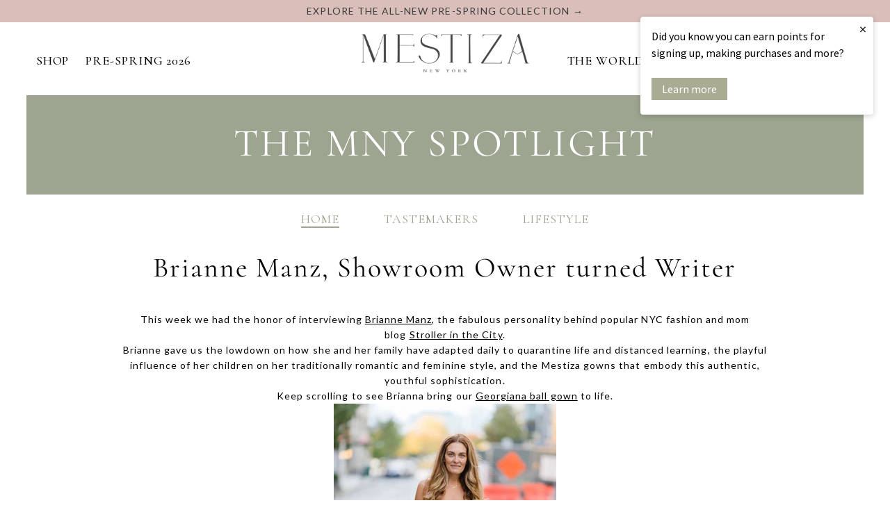

--- FILE ---
content_type: text/html; charset=utf-8
request_url: https://mestizanewyork.com/blogs/the-mestiza-blog/tastemaker-tuesday-brianne-manz
body_size: 74937
content:
<!DOCTYPE html>
<html lang="en" class="no-js" lang="en">
<head>
  <meta charset="utf-8" />
  <meta name="viewport" content="width=device-width,initial-scale=1">
<!-- Hotjar Tracking Code for https://mestizanewyork.com/ -->
<script>
    (function(h,o,t,j,a,r){
        h.hj=h.hj||function(){(h.hj.q=h.hj.q||[]).push(arguments)};
        h._hjSettings={hjid:2221833,hjsv:6};
        a=o.getElementsByTagName('head')[0];
        r=o.createElement('script');r.async=1;
        r.src=t+h._hjSettings.hjid+j+h._hjSettings.hjsv;
        a.appendChild(r);
    })(window,document,'https://static.hotjar.com/c/hotjar-','.js?sv=');
</script>
  <!-- Establish early connection to external domains -->
  <link rel="preconnect" href="https://cdn.shopify.com" crossorigin>
  <link rel="preconnect" href="https://fonts.shopify.com" crossorigin>
  <link rel="preconnect" href="https://monorail-edge.shopifysvc.com">
  <link rel="preconnect" href="//ajax.googleapis.com" crossorigin />
  <script defer src="https://static.shopmy.us/Affiliates/sms_aff_clicktrack.js"></script><!-- Preload onDomain stylesheets and script libraries -->
  <link rel="preload" href="//mestizanewyork.com/cdn/shop/t/77/assets/stylesheet.css?v=26460359359229689591711521506" as="style">
  <link rel="preload" as="font" href="//mestizanewyork.com/cdn/fonts/lato/lato_n4.c3b93d431f0091c8be23185e15c9d1fee1e971c5.woff2" type="font/woff2" crossorigin>
  <link rel="preload" as="font" href="//mestizanewyork.com/cdn/fonts/lato/lato_n4.c3b93d431f0091c8be23185e15c9d1fee1e971c5.woff2" type="font/woff2" crossorigin>
  <link rel="preload" as="font" href="//mestizanewyork.com/cdn/fonts/cormorant/cormorant_n4.bd66e8e0031690b46374315bd1c15a17a8dcd450.woff2" type="font/woff2" crossorigin> 
  <link rel="preload" as="font" href="" type="font/woff2" crossorigin>
  <link rel="preload" as="font" href="//mestizanewyork.com/cdn/fonts/lato/lato_n4.c3b93d431f0091c8be23185e15c9d1fee1e971c5.woff2" type="font/woff2" crossorigin>
  <link rel="preload" as="font" href="" type="font/woff2" crossorigin>
  <link rel="preload" as="font" href="//mestizanewyork.com/cdn/fonts/lato/lato_n4.c3b93d431f0091c8be23185e15c9d1fee1e971c5.woff2" type="font/woff2" crossorigin>
  <link rel="preload" href="//mestizanewyork.com/cdn/shop/t/77/assets/eventemitter3.min.js?v=27939738353326123541698685734" as="script">
  <link rel="preload" href="//mestizanewyork.com/cdn/shop/t/77/assets/theme.js?v=153085134516739175631765373670" as="script">

  <link rel="shortcut icon" href="//mestizanewyork.com/cdn/shop/files/favi-n.png?crop=center&height=32&v=1699527042&width=32" type="image/png" />
  <link rel="canonical" href="https://mestizanewyork.com/blogs/the-mestiza-blog/tastemaker-tuesday-brianne-manz" />

  <title>Brianne Manz, Showroom Owner turned Writer &ndash; MESTIZA NEW YORK</title>
  <meta name="description" content="This week we had the honor of interviewing Brianne Manz, the fabulous personality behind popular NYC fashion and mom blog Stroller in the City. Brianne gave us the lowdown on how she and her family have adapted daily to quarantine life and distanced learning, the playful influence of her children on her traditionally r" />

  
 <script type="application/ld+json">
   {
     "@context": "https://schema.org",
     "@type": "BlogPosting",
     "author": {
       "@type": "Person",
       "name": "Eileen Gazzola"
     },
     "datePublished": "2020-11-10",
     "headline": "Brianne Manz, Showroom Owner turned Writer",
     "image": "\/\/mestizanewyork.com\/cdn\/shop\/articles\/IMG_0869.jpg?v=1686857373",
     "publisher": {
       "@type": "Organization",
       "name": "MESTIZA NEW YORK",
       "url": "https:\/\/mestizanewyork.com"
       ,
       "logo": {
         "@type": "ImageObject",
         "url": "\/\/mestizanewyork.com\/cdn\/shop\/articles\/IMG_0869.jpg?v=1686857373\u0026width=600"
       }
       
     },
     "dateModified": "2020-11-10",
     "mainEntityOfPage": "\/blogs\/the-mestiza-blog\/tastemaker-tuesday-brianne-manz"
   }
 </script>


  
<meta property="og:image" content="http://mestizanewyork.com/cdn/shop/articles/IMG_0869.jpg?v=1686857373&width=1024">
  <meta property="og:image:secure_url" content="https://mestizanewyork.com/cdn/shop/articles/IMG_0869.jpg?v=1686857373&width=1024">
  <meta property="og:image:width" content="1333">
  <meta property="og:image:height" content="2000">
<meta property="og:site_name" content="MESTIZA NEW YORK">



<meta name="twitter:card" content="summary_large_image">


<meta name="twitter:site" content="@">


<meta name="twitter:title" content="Brianne Manz, Showroom Owner turned Writer">
<meta name="twitter:description" content="
This week we had the honor of interviewing Brianne Manz, the fabulous personality behind popular NYC fashion and mom blog Stroller in the City.
Brianne gave us the lowdown on how she and her family h">

<meta property="twitter:image" content="https://mestizanewyork.com/cdn/shop/articles/IMG_0869.jpg?crop=center&height=1024&v=1686857373&width=1024">



  <style data-shopify>
:root {
    --main-family: Lato;
    --main-weight: 400;
    --main-style: normal;
    --main-spacing: 0.075em;
    --nav-family: Lato;
    --nav-weight: 400;
    --nav-style: normal;
    --nav-spacing: 0.050em;
    --heading-family: Cormorant;
    --heading-weight: 400;
    --heading-style: normal;
    --heading-spacing: 0.050em;
    --font-size: 14px;
    --font-size-sm: 10px;
    --nav-size: 16px;
    --h1-size: 40px;
    --h2-size: 40px;
    --h3-size: 25px;
    --header-wrapper-background: #ffffff;
    --background: #ffffff;
    --header-link-color: #000000;
    --announcement-background: #dabeba;
    --announcement-text: #3c3c3c;
    --header-icons: ;
    --header-icons-hover: ;
    --mobile-header-icons: ;
    --text-color: #000000;
    --link-color: ;
    --sale-color: #b40a0a;
    --dotted-color: #cccccc;
    --button-color: #a9ac93;
    --button-hover: #bbbda9;
    --button-text: #ffffff;
    --secondary-button-color: #a9ac93;
    --secondary-button-hover: #bbbda9;
    --secondary-button-text: #ffffff;
    --direction-color: #a4a4a4;
    --direction-background: rgba(0,0,0,0);
    --direction-hover: rgba(0,0,0,0);
    --footer-background: #f9f8f6;
    --footer-text: #646362;
    --footer-icons-color: #ffffff;
    --footer-input: #ffffff;
    --footer-input-text: #000000;
    --footer-button: #000000;
    --footer-button-text: #ffffff;
    --nav-color: #ffffff;
    --nav-hover-color: rgba(0,0,0,0);
    --nav-background-color: #000000;
    --nav-hover-link-color: #000000;
    --nav-border-color: rgba(0,0,0,0);
    --dropdown-background-color: #f9f6f5;
    --dropdown-link-color: #000000;
    --dropdown-link-hover-color: #796b62;
    --dropdown-min-width: 220px;
    --free-shipping-bg: #a9ac93;
    --free-shipping-text: #ffffff;
    --error-color: #c60808;
    --error-color-light: #fdd0d0;
    --swatch-height: 40px;
    --swatch-width: 44px;
    --tool-tip-width: -20;
    --icon-border-color: #e6e6e6;
    --select-arrow-bg: url(//mestizanewyork.com/cdn/shop/t/77/assets/select-arrow.png?v=112595941721225094991698685734);
    --keyboard-focus-color: #f3f3f3;
    --keyboard-focus-border-style: dotted;
    --keyboard-focus-border-weight: 1;
    --price-unit-price: #999999;
    --color-filter-size: 20px;
    --color-body-text: var(--text-color);
    --color-body: var(--background);
    --color-bg: var(--background);
    --section-margins: 40px;

    --star-active: rgb(0, 0, 0);
    --star-inactive: rgb(204, 204, 204);
    --age-text-color: #262b2c;
    --age-bg-color: #faf4e8;

    
      --button-corners: 0;
    

    --section-background: #ffffff;
    --desktop-section-height: ;
    --mobile-section-height: ;

  }
  @media (max-width: 740px) {
    :root {
      --font-size: calc(14px - (14px * 0.15));
      --nav-size: calc(16px - (16px * 0.15));
      --h1-size: calc(40px - (40px * 0.15));
      --h2-size: calc(40px - (40px * 0.15));
      --h3-size: calc(25px - (25px * 0.15));
    }
  }
</style>


  <link href="https://fonts.googleapis.com/css2?family=Cormorant+Garamond:ital,wght@0,300;0,400;0,500;0,600;0,700;1,300;1,400;1,500;1,600;1,700&amp;display=swap" rel="stylesheet">
  <link rel="preconnect" href="https://fonts.gstatic.com" crossorigin>
  <link href="https://fonts.googleapis.com/css2?family=Cormorant+Garamond:wght@500;600&display=swap" rel="stylesheet">
  <link rel="stylesheet" href="https://cdnjs.cloudflare.com/ajax/libs/slick-carousel/1.5.9/slick.min.css" type="text/css">
  
  <link rel="stylesheet" href="https://cdnjs.cloudflare.com/ajax/libs/slick-carousel/1.5.9/slick-theme.min.css" type="text/css">
  <link rel="stylesheet" href="//mestizanewyork.com/cdn/shop/t/77/assets/stylesheet.css?v=26460359359229689591711521506" type="text/css">
  <link rel="stylesheet" href="//mestizanewyork.com/cdn/shop/t/77/assets/rs_custom_styling.css?v=143163777457310601211705907062" type="text/css">
  <link rel="stylesheet" href="//mestizanewyork.com/cdn/shop/t/77/assets/rs_custom_styling_mobile.css?v=172602690310817929551703605570" type="text/css">
 
 <link rel="stylesheet" href="https://cdnjs.cloudflare.com/ajax/libs/Swiper/8.3.2/swiper-bundle.min.css" crossorigin="anonymous" referrerpolicy="no-referrer" />
  <script src="https://cdnjs.cloudflare.com/ajax/libs/Swiper/8.3.2/swiper-bundle.min.js" crossorigin="anonymous" referrerpolicy="no-referrer" defer></script>
  <script src="//mestizanewyork.com/cdn/shop/t/77/assets/custom_swiper_script.js?v=98544385962245985531698903056" defer="defer"></script>


  
  <style>
  .header-group + .discount_message {
    display: none;
  }
  @font-face {
  font-family: Lato;
  font-weight: 400;
  font-style: normal;
  font-display: swap;
  src: url("//mestizanewyork.com/cdn/fonts/lato/lato_n4.c3b93d431f0091c8be23185e15c9d1fee1e971c5.woff2") format("woff2"),
       url("//mestizanewyork.com/cdn/fonts/lato/lato_n4.d5c00c781efb195594fd2fd4ad04f7882949e327.woff") format("woff");
}

  @font-face {
  font-family: Lato;
  font-weight: 400;
  font-style: normal;
  font-display: swap;
  src: url("//mestizanewyork.com/cdn/fonts/lato/lato_n4.c3b93d431f0091c8be23185e15c9d1fee1e971c5.woff2") format("woff2"),
       url("//mestizanewyork.com/cdn/fonts/lato/lato_n4.d5c00c781efb195594fd2fd4ad04f7882949e327.woff") format("woff");
}

  @font-face {
  font-family: Cormorant;
  font-weight: 400;
  font-style: normal;
  font-display: swap;
  src: url("//mestizanewyork.com/cdn/fonts/cormorant/cormorant_n4.bd66e8e0031690b46374315bd1c15a17a8dcd450.woff2") format("woff2"),
       url("//mestizanewyork.com/cdn/fonts/cormorant/cormorant_n4.e5604516683cb4cc166c001f2ff5f387255e3b45.woff") format("woff");
}

  @font-face {
  font-family: Lato;
  font-weight: 700;
  font-style: normal;
  font-display: swap;
  src: url("//mestizanewyork.com/cdn/fonts/lato/lato_n7.900f219bc7337bc57a7a2151983f0a4a4d9d5dcf.woff2") format("woff2"),
       url("//mestizanewyork.com/cdn/fonts/lato/lato_n7.a55c60751adcc35be7c4f8a0313f9698598612ee.woff") format("woff");
}

  @font-face {
  font-family: Lato;
  font-weight: 400;
  font-style: italic;
  font-display: swap;
  src: url("//mestizanewyork.com/cdn/fonts/lato/lato_i4.09c847adc47c2fefc3368f2e241a3712168bc4b6.woff2") format("woff2"),
       url("//mestizanewyork.com/cdn/fonts/lato/lato_i4.3c7d9eb6c1b0a2bf62d892c3ee4582b016d0f30c.woff") format("woff");
}

  @font-face {
  font-family: Lato;
  font-weight: 700;
  font-style: italic;
  font-display: swap;
  src: url("//mestizanewyork.com/cdn/fonts/lato/lato_i7.16ba75868b37083a879b8dd9f2be44e067dfbf92.woff2") format("woff2"),
       url("//mestizanewyork.com/cdn/fonts/lato/lato_i7.4c07c2b3b7e64ab516aa2f2081d2bb0366b9dce8.woff") format("woff");
}
    
  
  @font-face {
  font-family: Lato;
  font-weight: 400;
  font-style: normal;
  font-display: swap;
  src: url("//mestizanewyork.com/cdn/fonts/lato/lato_n4.c3b93d431f0091c8be23185e15c9d1fee1e971c5.woff2") format("woff2"),
       url("//mestizanewyork.com/cdn/fonts/lato/lato_n4.d5c00c781efb195594fd2fd4ad04f7882949e327.woff") format("woff");
}

  
  @font-face {
  font-family: Lato;
  font-weight: 400;
  font-style: normal;
  font-display: swap;
  src: url("//mestizanewyork.com/cdn/fonts/lato/lato_n4.c3b93d431f0091c8be23185e15c9d1fee1e971c5.woff2") format("woff2"),
       url("//mestizanewyork.com/cdn/fonts/lato/lato_n4.d5c00c781efb195594fd2fd4ad04f7882949e327.woff") format("woff");
}

  </style>
 
  <script src="https://ajax.googleapis.com/ajax/libs/jquery/3.6.4/jquery.min.js"></script>
  
  
    <script>window.performance && window.performance.mark && window.performance.mark('shopify.content_for_header.start');</script><meta name="google-site-verification" content="chJKESH83grDUecR7bPRNCea42rYlM80d3ScfUKYXPo">
<meta id="shopify-digital-wallet" name="shopify-digital-wallet" content="/7392881/digital_wallets/dialog">
<meta name="shopify-checkout-api-token" content="2fff02105ad44bfb2531d2c3f24d8c94">
<meta id="in-context-paypal-metadata" data-shop-id="7392881" data-venmo-supported="false" data-environment="production" data-locale="en_US" data-paypal-v4="true" data-currency="USD">
<link rel="alternate" type="application/atom+xml" title="Feed" href="/blogs/the-mestiza-blog.atom" />
<script async="async" src="/checkouts/internal/preloads.js?locale=en-US"></script>
<link rel="preconnect" href="https://shop.app" crossorigin="anonymous">
<script async="async" src="https://shop.app/checkouts/internal/preloads.js?locale=en-US&shop_id=7392881" crossorigin="anonymous"></script>
<script id="apple-pay-shop-capabilities" type="application/json">{"shopId":7392881,"countryCode":"US","currencyCode":"USD","merchantCapabilities":["supports3DS"],"merchantId":"gid:\/\/shopify\/Shop\/7392881","merchantName":"MESTIZA NEW YORK","requiredBillingContactFields":["postalAddress","email","phone"],"requiredShippingContactFields":["postalAddress","email","phone"],"shippingType":"shipping","supportedNetworks":["visa","masterCard","amex","discover","elo","jcb"],"total":{"type":"pending","label":"MESTIZA NEW YORK","amount":"1.00"},"shopifyPaymentsEnabled":true,"supportsSubscriptions":true}</script>
<script id="shopify-features" type="application/json">{"accessToken":"2fff02105ad44bfb2531d2c3f24d8c94","betas":["rich-media-storefront-analytics"],"domain":"mestizanewyork.com","predictiveSearch":true,"shopId":7392881,"locale":"en"}</script>
<script>var Shopify = Shopify || {};
Shopify.shop = "mestiza-3.myshopify.com";
Shopify.locale = "en";
Shopify.currency = {"active":"USD","rate":"1.0"};
Shopify.country = "US";
Shopify.theme = {"name":"[Boost#211627] Updated - RS Testament ","id":124682895434,"schema_name":"Testament","schema_version":"12.0.0","theme_store_id":623,"role":"main"};
Shopify.theme.handle = "null";
Shopify.theme.style = {"id":null,"handle":null};
Shopify.cdnHost = "mestizanewyork.com/cdn";
Shopify.routes = Shopify.routes || {};
Shopify.routes.root = "/";</script>
<script type="module">!function(o){(o.Shopify=o.Shopify||{}).modules=!0}(window);</script>
<script>!function(o){function n(){var o=[];function n(){o.push(Array.prototype.slice.apply(arguments))}return n.q=o,n}var t=o.Shopify=o.Shopify||{};t.loadFeatures=n(),t.autoloadFeatures=n()}(window);</script>
<script>
  window.ShopifyPay = window.ShopifyPay || {};
  window.ShopifyPay.apiHost = "shop.app\/pay";
  window.ShopifyPay.redirectState = null;
</script>
<script id="shop-js-analytics" type="application/json">{"pageType":"article"}</script>
<script defer="defer" async type="module" src="//mestizanewyork.com/cdn/shopifycloud/shop-js/modules/v2/client.init-shop-cart-sync_BN7fPSNr.en.esm.js"></script>
<script defer="defer" async type="module" src="//mestizanewyork.com/cdn/shopifycloud/shop-js/modules/v2/chunk.common_Cbph3Kss.esm.js"></script>
<script defer="defer" async type="module" src="//mestizanewyork.com/cdn/shopifycloud/shop-js/modules/v2/chunk.modal_DKumMAJ1.esm.js"></script>
<script type="module">
  await import("//mestizanewyork.com/cdn/shopifycloud/shop-js/modules/v2/client.init-shop-cart-sync_BN7fPSNr.en.esm.js");
await import("//mestizanewyork.com/cdn/shopifycloud/shop-js/modules/v2/chunk.common_Cbph3Kss.esm.js");
await import("//mestizanewyork.com/cdn/shopifycloud/shop-js/modules/v2/chunk.modal_DKumMAJ1.esm.js");

  window.Shopify.SignInWithShop?.initShopCartSync?.({"fedCMEnabled":true,"windoidEnabled":true});

</script>
<script>
  window.Shopify = window.Shopify || {};
  if (!window.Shopify.featureAssets) window.Shopify.featureAssets = {};
  window.Shopify.featureAssets['shop-js'] = {"shop-cart-sync":["modules/v2/client.shop-cart-sync_CJVUk8Jm.en.esm.js","modules/v2/chunk.common_Cbph3Kss.esm.js","modules/v2/chunk.modal_DKumMAJ1.esm.js"],"init-fed-cm":["modules/v2/client.init-fed-cm_7Fvt41F4.en.esm.js","modules/v2/chunk.common_Cbph3Kss.esm.js","modules/v2/chunk.modal_DKumMAJ1.esm.js"],"init-shop-email-lookup-coordinator":["modules/v2/client.init-shop-email-lookup-coordinator_Cc088_bR.en.esm.js","modules/v2/chunk.common_Cbph3Kss.esm.js","modules/v2/chunk.modal_DKumMAJ1.esm.js"],"init-windoid":["modules/v2/client.init-windoid_hPopwJRj.en.esm.js","modules/v2/chunk.common_Cbph3Kss.esm.js","modules/v2/chunk.modal_DKumMAJ1.esm.js"],"shop-button":["modules/v2/client.shop-button_B0jaPSNF.en.esm.js","modules/v2/chunk.common_Cbph3Kss.esm.js","modules/v2/chunk.modal_DKumMAJ1.esm.js"],"shop-cash-offers":["modules/v2/client.shop-cash-offers_DPIskqss.en.esm.js","modules/v2/chunk.common_Cbph3Kss.esm.js","modules/v2/chunk.modal_DKumMAJ1.esm.js"],"shop-toast-manager":["modules/v2/client.shop-toast-manager_CK7RT69O.en.esm.js","modules/v2/chunk.common_Cbph3Kss.esm.js","modules/v2/chunk.modal_DKumMAJ1.esm.js"],"init-shop-cart-sync":["modules/v2/client.init-shop-cart-sync_BN7fPSNr.en.esm.js","modules/v2/chunk.common_Cbph3Kss.esm.js","modules/v2/chunk.modal_DKumMAJ1.esm.js"],"init-customer-accounts-sign-up":["modules/v2/client.init-customer-accounts-sign-up_CfPf4CXf.en.esm.js","modules/v2/client.shop-login-button_DeIztwXF.en.esm.js","modules/v2/chunk.common_Cbph3Kss.esm.js","modules/v2/chunk.modal_DKumMAJ1.esm.js"],"pay-button":["modules/v2/client.pay-button_CgIwFSYN.en.esm.js","modules/v2/chunk.common_Cbph3Kss.esm.js","modules/v2/chunk.modal_DKumMAJ1.esm.js"],"init-customer-accounts":["modules/v2/client.init-customer-accounts_DQ3x16JI.en.esm.js","modules/v2/client.shop-login-button_DeIztwXF.en.esm.js","modules/v2/chunk.common_Cbph3Kss.esm.js","modules/v2/chunk.modal_DKumMAJ1.esm.js"],"avatar":["modules/v2/client.avatar_BTnouDA3.en.esm.js"],"init-shop-for-new-customer-accounts":["modules/v2/client.init-shop-for-new-customer-accounts_CsZy_esa.en.esm.js","modules/v2/client.shop-login-button_DeIztwXF.en.esm.js","modules/v2/chunk.common_Cbph3Kss.esm.js","modules/v2/chunk.modal_DKumMAJ1.esm.js"],"shop-follow-button":["modules/v2/client.shop-follow-button_BRMJjgGd.en.esm.js","modules/v2/chunk.common_Cbph3Kss.esm.js","modules/v2/chunk.modal_DKumMAJ1.esm.js"],"checkout-modal":["modules/v2/client.checkout-modal_B9Drz_yf.en.esm.js","modules/v2/chunk.common_Cbph3Kss.esm.js","modules/v2/chunk.modal_DKumMAJ1.esm.js"],"shop-login-button":["modules/v2/client.shop-login-button_DeIztwXF.en.esm.js","modules/v2/chunk.common_Cbph3Kss.esm.js","modules/v2/chunk.modal_DKumMAJ1.esm.js"],"lead-capture":["modules/v2/client.lead-capture_DXYzFM3R.en.esm.js","modules/v2/chunk.common_Cbph3Kss.esm.js","modules/v2/chunk.modal_DKumMAJ1.esm.js"],"shop-login":["modules/v2/client.shop-login_CA5pJqmO.en.esm.js","modules/v2/chunk.common_Cbph3Kss.esm.js","modules/v2/chunk.modal_DKumMAJ1.esm.js"],"payment-terms":["modules/v2/client.payment-terms_BxzfvcZJ.en.esm.js","modules/v2/chunk.common_Cbph3Kss.esm.js","modules/v2/chunk.modal_DKumMAJ1.esm.js"]};
</script>
<script>(function() {
  var isLoaded = false;
  function asyncLoad() {
    if (isLoaded) return;
    isLoaded = true;
    var urls = ["https:\/\/d3hw6dc1ow8pp2.cloudfront.net\/reviewsWidget.min.js?shop=mestiza-3.myshopify.com","https:\/\/cdn.shopify.com\/s\/files\/1\/0739\/2881\/t\/51\/assets\/affirmShopify.js?v=1641311582\u0026shop=mestiza-3.myshopify.com","https:\/\/static.shareasale.com\/json\/shopify\/deduplication.js?shop=mestiza-3.myshopify.com","https:\/\/static.shareasale.com\/json\/shopify\/shareasale-tracking.js?sasmid=118999\u0026ssmtid=19038\u0026scid=undefined\u0026xtm=undefined\u0026xtv=undefined\u0026cd=undefined\u0026shop=mestiza-3.myshopify.com","https:\/\/config.gorgias.chat\/bundle-loader\/01GYCCBEDPXXSF8VX5C8M9FDNH?source=shopify1click\u0026shop=mestiza-3.myshopify.com","\/\/cdn.shopify.com\/proxy\/1bc9493bb83abad30bb1cee8c2901da30f9a56bc7172d755a73c5c425fd636dd\/d33a6lvgbd0fej.cloudfront.net\/script_tag\/secomapp.scripttag.js?shop=mestiza-3.myshopify.com\u0026sp-cache-control=cHVibGljLCBtYXgtYWdlPTkwMA","https:\/\/shopify-extension.getredo.com\/main.js?widget_id=vloh0mblkvbu2rp\u0026shop=mestiza-3.myshopify.com","\/\/cdn.shopify.com\/proxy\/ea943d92f30df6371d5ecb0040d4ec76992940630f30ac5176a30466fdb06894\/s3-us-west-2.amazonaws.com\/jsstore\/a\/5N0HOQ4W\/reids.js?shop=mestiza-3.myshopify.com\u0026sp-cache-control=cHVibGljLCBtYXgtYWdlPTkwMA","\/\/cdn.shopify.com\/proxy\/04692d9a89b30fc41614ccb2bbe36b316ff3638f760501fab19028354c748b26\/app.retention.com\/shopify\/shopify_app_add_to_cart_script.js?shop=mestiza-3.myshopify.com\u0026sp-cache-control=cHVibGljLCBtYXgtYWdlPTkwMA","\/\/cdn.shopify.com\/proxy\/294a1cdcf21c5211591a54dbdf36086a59dd1776f719c965cc5de4c54f75dad2\/bucket.useifsapp.com\/theme-files-min\/js\/ifs-script-tag-min.js?v=2\u0026shop=mestiza-3.myshopify.com\u0026sp-cache-control=cHVibGljLCBtYXgtYWdlPTkwMA","https:\/\/public.9gtb.com\/loader.js?g_cvt_id=2bca43a5-9dbc-49d2-b518-caedbf619d77\u0026shop=mestiza-3.myshopify.com"];
    for (var i = 0; i < urls.length; i++) {
      var s = document.createElement('script');
      s.type = 'text/javascript';
      s.async = true;
      s.src = urls[i];
      var x = document.getElementsByTagName('script')[0];
      x.parentNode.insertBefore(s, x);
    }
  };
  if(window.attachEvent) {
    window.attachEvent('onload', asyncLoad);
  } else {
    window.addEventListener('load', asyncLoad, false);
  }
})();</script>
<script id="__st">var __st={"a":7392881,"offset":-18000,"reqid":"e470cc6a-8a8c-4994-b7a7-904b40ca90dc-1769859781","pageurl":"mestizanewyork.com\/blogs\/the-mestiza-blog\/tastemaker-tuesday-brianne-manz","s":"articles-386834137162","u":"1fcea28474ed","p":"article","rtyp":"article","rid":386834137162};</script>
<script>window.ShopifyPaypalV4VisibilityTracking = true;</script>
<script id="captcha-bootstrap">!function(){'use strict';const t='contact',e='account',n='new_comment',o=[[t,t],['blogs',n],['comments',n],[t,'customer']],c=[[e,'customer_login'],[e,'guest_login'],[e,'recover_customer_password'],[e,'create_customer']],r=t=>t.map((([t,e])=>`form[action*='/${t}']:not([data-nocaptcha='true']) input[name='form_type'][value='${e}']`)).join(','),a=t=>()=>t?[...document.querySelectorAll(t)].map((t=>t.form)):[];function s(){const t=[...o],e=r(t);return a(e)}const i='password',u='form_key',d=['recaptcha-v3-token','g-recaptcha-response','h-captcha-response',i],f=()=>{try{return window.sessionStorage}catch{return}},m='__shopify_v',_=t=>t.elements[u];function p(t,e,n=!1){try{const o=window.sessionStorage,c=JSON.parse(o.getItem(e)),{data:r}=function(t){const{data:e,action:n}=t;return t[m]||n?{data:e,action:n}:{data:t,action:n}}(c);for(const[e,n]of Object.entries(r))t.elements[e]&&(t.elements[e].value=n);n&&o.removeItem(e)}catch(o){console.error('form repopulation failed',{error:o})}}const l='form_type',E='cptcha';function T(t){t.dataset[E]=!0}const w=window,h=w.document,L='Shopify',v='ce_forms',y='captcha';let A=!1;((t,e)=>{const n=(g='f06e6c50-85a8-45c8-87d0-21a2b65856fe',I='https://cdn.shopify.com/shopifycloud/storefront-forms-hcaptcha/ce_storefront_forms_captcha_hcaptcha.v1.5.2.iife.js',D={infoText:'Protected by hCaptcha',privacyText:'Privacy',termsText:'Terms'},(t,e,n)=>{const o=w[L][v],c=o.bindForm;if(c)return c(t,g,e,D).then(n);var r;o.q.push([[t,g,e,D],n]),r=I,A||(h.body.append(Object.assign(h.createElement('script'),{id:'captcha-provider',async:!0,src:r})),A=!0)});var g,I,D;w[L]=w[L]||{},w[L][v]=w[L][v]||{},w[L][v].q=[],w[L][y]=w[L][y]||{},w[L][y].protect=function(t,e){n(t,void 0,e),T(t)},Object.freeze(w[L][y]),function(t,e,n,w,h,L){const[v,y,A,g]=function(t,e,n){const i=e?o:[],u=t?c:[],d=[...i,...u],f=r(d),m=r(i),_=r(d.filter((([t,e])=>n.includes(e))));return[a(f),a(m),a(_),s()]}(w,h,L),I=t=>{const e=t.target;return e instanceof HTMLFormElement?e:e&&e.form},D=t=>v().includes(t);t.addEventListener('submit',(t=>{const e=I(t);if(!e)return;const n=D(e)&&!e.dataset.hcaptchaBound&&!e.dataset.recaptchaBound,o=_(e),c=g().includes(e)&&(!o||!o.value);(n||c)&&t.preventDefault(),c&&!n&&(function(t){try{if(!f())return;!function(t){const e=f();if(!e)return;const n=_(t);if(!n)return;const o=n.value;o&&e.removeItem(o)}(t);const e=Array.from(Array(32),(()=>Math.random().toString(36)[2])).join('');!function(t,e){_(t)||t.append(Object.assign(document.createElement('input'),{type:'hidden',name:u})),t.elements[u].value=e}(t,e),function(t,e){const n=f();if(!n)return;const o=[...t.querySelectorAll(`input[type='${i}']`)].map((({name:t})=>t)),c=[...d,...o],r={};for(const[a,s]of new FormData(t).entries())c.includes(a)||(r[a]=s);n.setItem(e,JSON.stringify({[m]:1,action:t.action,data:r}))}(t,e)}catch(e){console.error('failed to persist form',e)}}(e),e.submit())}));const S=(t,e)=>{t&&!t.dataset[E]&&(n(t,e.some((e=>e===t))),T(t))};for(const o of['focusin','change'])t.addEventListener(o,(t=>{const e=I(t);D(e)&&S(e,y())}));const B=e.get('form_key'),M=e.get(l),P=B&&M;t.addEventListener('DOMContentLoaded',(()=>{const t=y();if(P)for(const e of t)e.elements[l].value===M&&p(e,B);[...new Set([...A(),...v().filter((t=>'true'===t.dataset.shopifyCaptcha))])].forEach((e=>S(e,t)))}))}(h,new URLSearchParams(w.location.search),n,t,e,['guest_login'])})(!0,!0)}();</script>
<script integrity="sha256-4kQ18oKyAcykRKYeNunJcIwy7WH5gtpwJnB7kiuLZ1E=" data-source-attribution="shopify.loadfeatures" defer="defer" src="//mestizanewyork.com/cdn/shopifycloud/storefront/assets/storefront/load_feature-a0a9edcb.js" crossorigin="anonymous"></script>
<script crossorigin="anonymous" defer="defer" src="//mestizanewyork.com/cdn/shopifycloud/storefront/assets/shopify_pay/storefront-65b4c6d7.js?v=20250812"></script>
<script data-source-attribution="shopify.dynamic_checkout.dynamic.init">var Shopify=Shopify||{};Shopify.PaymentButton=Shopify.PaymentButton||{isStorefrontPortableWallets:!0,init:function(){window.Shopify.PaymentButton.init=function(){};var t=document.createElement("script");t.src="https://mestizanewyork.com/cdn/shopifycloud/portable-wallets/latest/portable-wallets.en.js",t.type="module",document.head.appendChild(t)}};
</script>
<script data-source-attribution="shopify.dynamic_checkout.buyer_consent">
  function portableWalletsHideBuyerConsent(e){var t=document.getElementById("shopify-buyer-consent"),n=document.getElementById("shopify-subscription-policy-button");t&&n&&(t.classList.add("hidden"),t.setAttribute("aria-hidden","true"),n.removeEventListener("click",e))}function portableWalletsShowBuyerConsent(e){var t=document.getElementById("shopify-buyer-consent"),n=document.getElementById("shopify-subscription-policy-button");t&&n&&(t.classList.remove("hidden"),t.removeAttribute("aria-hidden"),n.addEventListener("click",e))}window.Shopify?.PaymentButton&&(window.Shopify.PaymentButton.hideBuyerConsent=portableWalletsHideBuyerConsent,window.Shopify.PaymentButton.showBuyerConsent=portableWalletsShowBuyerConsent);
</script>
<script data-source-attribution="shopify.dynamic_checkout.cart.bootstrap">document.addEventListener("DOMContentLoaded",(function(){function t(){return document.querySelector("shopify-accelerated-checkout-cart, shopify-accelerated-checkout")}if(t())Shopify.PaymentButton.init();else{new MutationObserver((function(e,n){t()&&(Shopify.PaymentButton.init(),n.disconnect())})).observe(document.body,{childList:!0,subtree:!0})}}));
</script>
<link id="shopify-accelerated-checkout-styles" rel="stylesheet" media="screen" href="https://mestizanewyork.com/cdn/shopifycloud/portable-wallets/latest/accelerated-checkout-backwards-compat.css" crossorigin="anonymous">
<style id="shopify-accelerated-checkout-cart">
        #shopify-buyer-consent {
  margin-top: 1em;
  display: inline-block;
  width: 100%;
}

#shopify-buyer-consent.hidden {
  display: none;
}

#shopify-subscription-policy-button {
  background: none;
  border: none;
  padding: 0;
  text-decoration: underline;
  font-size: inherit;
  cursor: pointer;
}

#shopify-subscription-policy-button::before {
  box-shadow: none;
}

      </style>

<script>window.performance && window.performance.mark && window.performance.mark('shopify.content_for_header.end');</script>

 <!-- Google tag (gtag.js) --> <script async src="https://www.googletagmanager.com/gtag/js?id=G-BQC4NDVWNR"></script> <script>   window.dataLayer = window.dataLayer || [];   function gtag(){dataLayer.push(arguments);}   gtag('js', new Date());   gtag('config', 'G-BQC4NDVWNR'); </script>

  <script src="https://cdnjs.cloudflare.com/ajax/libs/slick-carousel/1.8.1/slick.min.js"></script>
  
  
<script src="https://ajax.googleapis.com/ajax/libs/jquery/3.6.0/jquery.min.js"></script>
						<script type="text/javascript">var webyzeMultiProductColorsUseProdImg=!1,webyzeMultiProductColorsMaxCols=1/0,webyzeMultiProductColorsCheckSoldout=!0,webyzeMultiProductColorsImageChange=!0,webyzeMultiProductColorsGridItem="product-card, .product-wrap, .product__thumbnail, .grid__item, .product__grid-item, .grid-item",webyzeMultiProductColorsMaxColsRep="+_N_",webyzeMultiProductColorsUseProdImgLarge=!1,webyzeMultiProductColorsRunningCall=!1,webyzeMultiProductColorsQueuedCall=!1,webyzeMultiProductColorsProdAvailable={};window.webyzeMultiProductColorsLoad=function(){var o,e=(o={'"':"&quot;","&":"&amp;","<":"&lt;",">":"&gt;"},function(e){return e.replace(/[\"&<>]/g,function(e){return o[e]})});let t=$(".webyze-multi-product-colors:not(.webyze-loaded)").map(function(){return $(this).attr("data-product-id")}).get();if(t&&0!=t.length){if(webyzeMultiProductColorsRunningCall){webyzeMultiProductColorsQueuedCall=!0;return}webyzeMultiProductColorsRunningCall=!0,webyzeMultiProductColorsQueuedCall=!1;var a=async o=>new Promise(e=>{if(!webyzeMultiProductColorsCheckSoldout)return e(!0);if(void 0!==webyzeMultiProductColorsProdAvailable[o]){e(webyzeMultiProductColorsProdAvailable[o]);return}$.getJSON("https://"+window.location.host+"/products/"+o+".js",t=>{var a=!1;if(t&&t.variants){for(let r of t.variants)if(!1!==r.available||"continue"==r.inventory_policy){a=!0;break}}webyzeMultiProductColorsProdAvailable[o]=a,e(a)}).fail(function(){webyzeMultiProductColorsProdAvailable[o]=!1,e(!1)})});$.ajax({method:"GET",url:"https://s-pc.webyze.com/ProductColors/multi-productGroups-"+Shopify.shop.split(".")[0]+".json?"+t.map(o=>"&prodId[]="+o).join(""),dataType:"json"}).done(async function(o){if(Array.isArray(o)){for(let r of o)if(Array.isArray(r)){var l="";let d=0;for(let i of(await Promise.all(r.map(o=>a(o.handle))),r))if(await a(i.handle)!==!1){if(d++,l+='<span class="swatchProductColor swatchType_'+i.type+'" data-id="'+i.id+'" data-name="'+e(i.name)+'" data-handle="'+e(i.handle)+'" data-image="'+e(i.image)+'" '+(d>webyzeMultiProductColorsMaxCols?"data-hidden":"")+">",window.webyzeMultiProductColorsUseProdImg)l+="<div style=\"background-image: url('"+i.image.replace(/\.(png|jpg|jpeg|bmp)/,window.webyzeMultiProductColorsUseProdImgLarge?"_large.$1":"_small.$1")+"');background-size: cover;\"></div>";else switch(i.type){case"two_colors":i.data=i.data.split("|"),l+='<div><div style="background:'+i.data[0]+';"></div><div style="background:'+i.data[1]+';"></div></div>';break;case"image":l+="<div style=\"background-image: url('https://s-pc.webyze.com/ProductColors/uploads/"+i.data+"');\"></div>";break;default:l+='<div style="background:'+i.data+';"></div>'}l+='<span class="webyzeTooltip"><span></span><span class="innerText">'+e(i.name)+"</span><span></span></span></span>"}d>webyzeMultiProductColorsMaxCols&&(l+='<span class="webyzeShowMore">'+webyzeMultiProductColorsMaxColsRep.replace("_N_",d-webyzeMultiProductColorsMaxCols)+"</span>"),$(r.map(o=>'.webyze-multi-product-colors[data-product-id="'+o.id+'"]').join(", ")).addClass("webyze-loaded").html(l)}$(".webyze-multi-product-colors").each(function(o){var e=$(this);e.find('[data-id="'+e.attr("data-product-id")+'"]').addClass("currentSwatch")}).find(".swatchProductColor").on("click",function(o){o.preventDefault(),window.location.href="/products/"+$(this).data("handle")}).on("mouseenter",function(){if(webyzeMultiProductColorsImageChange){$(this).closest(webyzeMultiProductColorsGridItem).find("a").attr("href","/products/"+$(this).data("handle"));var o=$(this).attr("data-image").replace(/\.(jpg|png|jpeg)/,"_large.$1");0===o.indexOf("https://")&&$(this).closest(webyzeMultiProductColorsGridItem).find("img").attr("src",o).attr("srcset",o)}}),$(".webyze-multi-product-colors").on("click","span.webyzeShowMore",function(o){$(this).closest(".webyze-multi-product-colors").addClass("webyzeShowingMore")})}$(t.map(o=>'.webyze-multi-product-colors[data-product-id="'+o+'"]').join(", ")).addClass("webyze-loaded")}).fail(function(){}).always(function(){webyzeMultiProductColorsRunningCall=!1,webyzeMultiProductColorsQueuedCall&&window.webyzeMultiProductColorsLoad()})}};</script>


  <script>
setInterval(()=>{
  let doRefresh = false;
  const $ = jQuery;
  $('.boost-sd__product-item>div:first-child').each((_, ele)=>{
    const $ele = $(ele);
    if($ele.parent().find('.webyze-multi-product-colors').length==0) {
      let id = $ele.parent().attr('data-product-id');
      $ele.parent().append('<div class="webyze-multi-product-colors" data-product-id="'+id+'"></div>');
      doRefresh = true;
    }
    
  });
  if(doRefresh)
    window.webyzeMultiProductColorsLoad();
}, 400);
    
  </script>
						






<!-- BEGIN app block: shopify://apps/loyalty-rewards-and-referrals/blocks/embed-sdk/6f172e67-4106-4ac0-89c5-b32a069b3101 -->

<style
  type='text/css'
  data-lion-app-styles='main'
  data-lion-app-styles-settings='{&quot;disableBundledCSS&quot;:false,&quot;disableBundledFonts&quot;:false,&quot;useClassIsolator&quot;:false}'
></style>

<!-- loyaltylion.snippet.version=2c51eebe71+8174 -->

<script>
  
  !function(t,n){function o(n){var o=t.getElementsByTagName("script")[0],i=t.createElement("script");i.src=n,i.crossOrigin="",o.parentNode.insertBefore(i,o)}if(!n.isLoyaltyLion){window.loyaltylion=n,void 0===window.lion&&(window.lion=n),n.version=2,n.isLoyaltyLion=!0;var i=new Date,e=i.getFullYear().toString()+i.getMonth().toString()+i.getDate().toString();o("https://sdk.loyaltylion.net/static/2/loader.js?t="+e);var r=!1;n.init=function(t){if(r)throw new Error("Cannot call lion.init more than once");r=!0;var a=n._token=t.token;if(!a)throw new Error("Token must be supplied to lion.init");for(var l=[],s="_push configure bootstrap shutdown on removeListener authenticateCustomer".split(" "),c=0;c<s.length;c+=1)!function(t,n){t[n]=function(){l.push([n,Array.prototype.slice.call(arguments,0)])}}(n,s[c]);o("https://sdk.loyaltylion.net/sdk/start/"+a+".js?t="+e+i.getHours().toString()),n._initData=t,n._buffer=l}}}(document,window.loyaltylion||[]);

  
    
      loyaltylion.init(
        { token: "d4902e4e8d548e10690fe3ec625610e4" }
      );
    
  

  loyaltylion.configure({
    disableBundledCSS: false,
    disableBundledFonts: false,
    useClassIsolator: false,
  })

  
</script>



<!-- END app block --><!-- BEGIN app block: shopify://apps/rt-google-fonts-custom-fonts/blocks/app-embed/2caf2c68-0038-455e-b0b9-066a7c2ad923 -->
<!-- END app block --><!-- BEGIN app block: shopify://apps/partialy/blocks/partialy/c7697383-87de-49f0-a0c2-3e9efd118c12 -->
<!-- END app block --><!-- BEGIN app block: shopify://apps/mp-size-chart-size-guide/blocks/app-embed/305100b1-3599-492a-a54d-54f196ff1f94 -->


  
  
  
  
  
  

  

  

  

  

  
    
    <!-- BEGIN app snippet: init-data --><script type="application/json" data-cfasync='false' class='mpSizeChart-script'>
  {
    "appData": {"appStatus":true,"isRemoveBranding":false,"metaFieldLength":1,"settings":{"modal":{"header":"SIZE GUIDE","bgColor":"#FFFFFF","shadow":true,"textColor":"#232323","overlayColor":"#7b7b7b","borderRadius":10,"textSize":14,"position":{"type":"modal-center","width":84,"height":64,"top":18,"left":8,"right":0},"headerSettings":{"alignment":"start","productName":{"color":"#303030","fontSize":16,"fontWeight":"600"},"sizeGuide":{"color":"#303030","fontSize":12,"fontWeight":"400"}}},"general":{"buttonOrder":"iconText","text":"SIZE GUIDE","textColor":"#232323","fontWeight":"400","isUnderline":false,"isItalic":false,"textSize":14},"float":{"hideText":false,"showMobile":true,"mobilePosition":"top-right","borderRadius":10,"borderColor":"#232323","position":"middle-right","isRotation":true,"bgColor":"#FFFFFF","height":37,"width":96},"inline":{"displayType":"app-block","buttonPosition":"before-add-cart","collection":{"position":"","inlinePosition":"after"},"product":{"position":"form[action*=\"/cart/add\"] button[name=\"add\"]","inlinePosition":"before"},"home":{"position":"","inlinePosition":"after"},"borderRadius":null},"contentConfig":{"table":{"hoverColor":"#bdbdbd","animation":true,"textColor":"#232323","highlightColor":"#e7e7e8","cellColor":"#fbfbfb","borderColor":"#fbfbfb","borderWeight":1,"isAdvancedTableSettings":true},"media":{"imageSize":50,"videoSize":50},"tab":{"position":"center","styleType":"underline","styleDetail":{"fontSize":13,"selected":{"underlineColor":"#303030","textColor":"#303030","fontWeight":"400"},"unSelected":{"textColor":"#616161","fontWeight":"regular"},"hovering":{"underlineColor":"#616161","textColor":"#616161","fontWeight":"400"},"default":{"borderRadius":null}}}},"reminderBlock":{"image":false,"content":"Refer to Size Chart for easy size selection","show":false,"time":15},"icon":{"customIconUrl":"","linkIcon":"https://cdnapps.avada.io/sizechart/setting/icon3.svg","isCustomIcon":false},"showAdvanced":true,"applyBEMCss":true,"autoTranslate":false,"displayType":"inline-link","enableGa":false,"customCss":"","displayMode":"button","dropdown":{"textColor":"#232323","width":100,"heightType":"full","height":600,"borderType":"top-bottom","borderColor":"#e3e3e3","bgColor":null,"fontWeight":"400","isUnderline":false,"isItalic":false,"displayType":"app-block","product":{"position":"form[action*=\"/cart/add\"]","inlinePosition":"after"},"home":{"position":"","inlinePosition":"after"},"collection":{"position":"","inlinePosition":"after"}},"recommend":{"title":"Size recommendation","emptyContent":"Enter your measurements for a size suggestion!","fit":{"content":"Base on your inputs, we recommend size","type":"larger","preference":{"title":"Fit preference","type":"select","content":{"fit":"Fit","regular":"Regular","loose":"Loose"},"selectedColor":"#1a1a1a"}},"noFit":{"notSuggestContent":"We can't find a matching size","alternative":{"smaller":{"unit":null,"fitUnit":null},"larger":{"unit":null,"fitUnit":null}}},"styles":{"tab":{"styleType":"filled","styleDetail":{"fontSize":13,"borderRadius":4,"selected":{"backgroundColor":"#303030","textColor":"#ffffff","fontWeight":"400"},"unSelected":{"textColor":"#303030","fontWeight":"400"},"hovering":{"backgroundColor":"#F1F1F1","textColor":"#303030","fontWeight":"400"}}},"title":{"fontSize":20,"fontWeight":"700","color":"#303030"},"size":{"fontSize":24,"fontWeight":"700","color":"#ffffff","backgroundColor":"#303030"},"button":{"styleType":"filled","content":"Check my size","styleDetail":{"fontSize":13,"borderRadius":2,"unSelected":{"fontWeight":"700","textColor":"#ffffff"},"selected":{"backgroundColor":"#303030"},"disable":{"textColor":"#ffffff","backgroundColor":"#d4d4d4"},"hovering":{"backgroundColor":"#1a1a1a","textColor":"#ffffff"}}}}},"reviewHacking":{"tableStyles":false,"autoOpenDropdown":false,"isProductNameLayout":false,"canUseMultipleUnits":false},"gdpr":{"enableOrderData":true,"enableClickData":true,"enableGDPRContent":false,"defaultCheck":true,"contentText":"We value your privacy! To enhance your shopping experience, we would like your consent to collect data related to your clicks, cart additions and order creations. This information helps provide information on metrics such as revenue, conversion rate, return rate, click rate, etc.","checkBoxText":"I agree to share my data for analysis purpose","toggleText":{"show":"Show privacy details","hide":"Hide privacy details"}},"translate":{"enabled":true,"excludePattern":[{"pattern":"^[A-Z]{2,4}$"},{"pattern":"^[A-Z0-9-]+$"}]},"id":"1ExDAVx0TdVeJb39d8np","shopId":"bauXa1n2suh7bLmSGlLC","autoTranslateLanguage":""},"shopId":"bauXa1n2suh7bLmSGlLC","p":0},
    "campaignsList": [[{"id":"lAMMpl7pOlo9vUTl840W","displayType":"ALL_PRODUCT","productIds":[],"collectionIds":[],"showOnCollectionPage":false,"showOnAllCollectionsPages":"SHOW_ALL","countries":[],"countries_all":true,"showOnHomePage":false,"smartSelector":false,"inline":{"product":{"position":""},"home":{"position":""},"collection":{"position":""}},"isPresetV2":true,"conditions":{"type":"ALL","conditions":[{"type":"TITLE","operation":"EQUALS","value":""}]},"editContentV2":true,"value":"newWomenTop","showMobile":true,"sizeRecommend":{"type":"manual","sourceTable":"","measurement":{"select":[],"type":"bodyMeasurement","fitPreference":true,"primary":"","havePrimary":false,"extra":{"unit":"Centimeter","value":6}}},"shopId":"bauXa1n2suh7bLmSGlLC","track":{"published":true},"status":true,"createdAt":"2025-12-02T19:26:00.843Z","contentConfigs":[{"value":"<p style=\"font-weight: 600; font-size: 1.8rem; text-align: center; line-height: 1.1;\">Women’s Size Charts</p> "},{"value":"","typeConfig":"advanced_table","tableData":{"columns":[{"id":"col1","name":"Size","type":"key","order":0},{"id":"col2","name":"0","type":"value","order":1},{"id":"col3","name":"2","type":"value","order":2},{"id":"col4","name":"4","type":"value","order":3},{"id":"col5","name":"6","type":"value","order":4},{"id":"col6","name":"8","type":"value","order":5},{"id":"col7","name":"10","type":"value","order":6},{"id":"col8","name":"12","type":"value","order":7},{"id":"col9","name":"14","type":"value","order":8}],"rows":[{"id":"row1","order":0,"col1":"Bust","col2":"32.5\"","col3":"33.5\"","col4":"34.5\"","col5":"35.5\"","col6":"36.5\"","col7":"37.5\"","col8":"39\"","col9":"40.5\""},{"id":"row2","order":1,"col1":"Waist","col2":"25.5\"","col3":"26.5\"","col4":"27.5\"","col5":"28.5\"","col6":"29.5\"","col7":"30.5\"","col8":"32\"","col9":"33.5\""},{"id":"row3","order":2,"col1":"Hip","col2":"35\"","col3":"36\"","col4":"37\"","col5":"38\"","col6":"39\"","col7":"40\"","col8":"41.5\"","col9":"43\""}],"isConvertUnit":true,"defaultUnit":"Inch","sizeRange":"rows","multipleUnits":[]},"tableId":1764703060478},{"value":"","typeConfig":"advanced_table","tableData":{"columns":[{"id":"col1","name":"Size","type":"key","order":0},{"id":"col2","name":"XS","type":"value","order":1},{"id":"col3","name":"S","type":"value","order":2},{"id":"col4","name":"M","type":"value","order":3},{"id":"col5","name":"L","order":4,"type":"value"},{"id":"col6","name":"XL","order":5,"type":"value"}],"rows":[{"id":"row1","order":0,"col1":"Bust","col2":"33-34\"","col3":"35-36\"","col4":"37-38\"","col5":"39-40\"","col6":"42-44\""},{"id":"row2","order":1,"col1":"Waist","col2":"26-27\"","col3":"28-29\"","col4":"30-31\"","col5":"32-33\"","col6":"34-35\""},{"id":"row3","order":2,"col1":"Hip","col2":"36-37\"","col3":"38-39\"","col4":"40-41\"","col5":"42-43\"","col6":"44-45\""}],"isConvertUnit":true,"defaultUnit":"Inch","sizeRange":"columns"},"tableId":1764703060498},{"value":"<p><br></p>"},{"value":"","imgSrc":"https://firebasestorage.googleapis.com/v0/b/avada-size-chart-stag.appspot.com/o/charts_content%2F4hHyREkCY9Q2c5Nmhuj0%2F1746692210794-minimalist-t-shirt-size-chart-template-with-photo%201.png?alt=media&token=86e86b3f-c82c-495c-aaab-1516bbf759fa","typeConfig":"image"},{"value":"\n<p style=\"font-style: normal;font-weight: 650;line-height: 20px;\">Measurement Guide</p>\n<p style=\"font-style: normal;font-weight: 450;line-height: 20px;\"><span style=\"font-style: italic;\">Tip: Wear a non-padded bra when measuring bust for accuracy. Always measure while standing straight, relaxed.</span></p>\n<ul>\n    <li>Bust: Measure around the fullest part of the chest, keeping the tape comfortably snug.</li>\n    <li>Waist: Measure around the narrowest part of your waist (usually above the navel).</li>\n    <li>Hip: Measure around the fullest part of the hips and buttocks.</li>\n</ul>"},{"value":"<p style=\"font-style: normal;font-weight: 650;line-height: 20px;\">Fit Notes Based on Body Shape</p>\n<ul>\n    <li>Petite (\n        &lt;160 cm): Choose slim or cropped fit styles</li>\n    <li>Full bust: Size up or look for stretch fabrics</li>\n    <li>Broad shoulders: Avoid tight sleeves – choose relaxed cuts</li>\n    <li>Long torso: Look for longer tops or high-waist bottoms</li>\n</ul>"}],"name":"Women's Size Guide","priority":1,"updatedAt":"2025-12-02T19:51:57.377Z"}]
],
    "sizingPageBlocks": [],
    "product": {
      "id": null,
      "title": null,
      "type": null,
      "vendor": null,
      "tags": null,
      "handle": null,
      "collections": []
    },
    "template": "article",
    "collectionId": null,
    "isDesignMode": false
  }
</script>


<script type="text/javascript">
  try {
    const getSC = () => {
      try {
        const el = document.querySelector('.mpSizeChart-script');
        if (!el) throw {message: 'Cannot find script block!'};

        let data;
        try {
          data = JSON.parse(el.textContent);
        } catch (e) {
          throw e
        }

        const {appData, campaignsList, sizingPageBlocks = [], ...props} = data;
        const {sizingPage = {}, ...rest} = appData;
        return {...props, ...rest, campaignsList: campaignsList.flat(), sizingPage: {...sizingPage, blocks: sizingPageBlocks?.flat()}};
      } catch (e) {
        console.warn(e.message)
        return {}
      }
    }

    if (!window?.AVADA_SC) window.AVADA_SC = getSC();
    window.AVADA_SC = {...window.AVADA_SC, ...getSC()};
  } catch (e) {
    console.error('Error assigning Size Chart variables', e);
  }
</script>
<!-- END app snippet -->
    <script src='https://cdn.shopify.com/extensions/019c007b-c169-7f29-8365-e68b73462413/mp-size-chart-size-guide-224/assets/mp-size-chart-main.min.js' defer></script>
  



<!-- END app block --><!-- BEGIN app block: shopify://apps/klaviyo-email-marketing-sms/blocks/klaviyo-onsite-embed/2632fe16-c075-4321-a88b-50b567f42507 -->












  <script async src="https://static.klaviyo.com/onsite/js/KK4SFj/klaviyo.js?company_id=KK4SFj"></script>
  <script>!function(){if(!window.klaviyo){window._klOnsite=window._klOnsite||[];try{window.klaviyo=new Proxy({},{get:function(n,i){return"push"===i?function(){var n;(n=window._klOnsite).push.apply(n,arguments)}:function(){for(var n=arguments.length,o=new Array(n),w=0;w<n;w++)o[w]=arguments[w];var t="function"==typeof o[o.length-1]?o.pop():void 0,e=new Promise((function(n){window._klOnsite.push([i].concat(o,[function(i){t&&t(i),n(i)}]))}));return e}}})}catch(n){window.klaviyo=window.klaviyo||[],window.klaviyo.push=function(){var n;(n=window._klOnsite).push.apply(n,arguments)}}}}();</script>

  




  <script>
    window.klaviyoReviewsProductDesignMode = false
  </script>







<!-- END app block --><!-- BEGIN app block: shopify://apps/pagefly-page-builder/blocks/app-embed/83e179f7-59a0-4589-8c66-c0dddf959200 -->

<!-- BEGIN app snippet: pagefly-cro-ab-testing-main -->







<script>
  ;(function () {
    const url = new URL(window.location)
    const viewParam = url.searchParams.get('view')
    if (viewParam && viewParam.includes('variant-pf-')) {
      url.searchParams.set('pf_v', viewParam)
      url.searchParams.delete('view')
      window.history.replaceState({}, '', url)
    }
  })()
</script>



<script type='module'>
  
  window.PAGEFLY_CRO = window.PAGEFLY_CRO || {}

  window.PAGEFLY_CRO['data_debug'] = {
    original_template_suffix: "",
    allow_ab_test: false,
    ab_test_start_time: 0,
    ab_test_end_time: 0,
    today_date_time: 1769859781000,
  }
  window.PAGEFLY_CRO['GA4'] = { enabled: false}
</script>

<!-- END app snippet -->








  <script src='https://cdn.shopify.com/extensions/019bf883-1122-7445-9dca-5d60e681c2c8/pagefly-page-builder-216/assets/pagefly-helper.js' defer='defer'></script>

  <script src='https://cdn.shopify.com/extensions/019bf883-1122-7445-9dca-5d60e681c2c8/pagefly-page-builder-216/assets/pagefly-general-helper.js' defer='defer'></script>

  <script src='https://cdn.shopify.com/extensions/019bf883-1122-7445-9dca-5d60e681c2c8/pagefly-page-builder-216/assets/pagefly-snap-slider.js' defer='defer'></script>

  <script src='https://cdn.shopify.com/extensions/019bf883-1122-7445-9dca-5d60e681c2c8/pagefly-page-builder-216/assets/pagefly-slideshow-v3.js' defer='defer'></script>

  <script src='https://cdn.shopify.com/extensions/019bf883-1122-7445-9dca-5d60e681c2c8/pagefly-page-builder-216/assets/pagefly-slideshow-v4.js' defer='defer'></script>

  <script src='https://cdn.shopify.com/extensions/019bf883-1122-7445-9dca-5d60e681c2c8/pagefly-page-builder-216/assets/pagefly-glider.js' defer='defer'></script>

  <script src='https://cdn.shopify.com/extensions/019bf883-1122-7445-9dca-5d60e681c2c8/pagefly-page-builder-216/assets/pagefly-slideshow-v1-v2.js' defer='defer'></script>

  <script src='https://cdn.shopify.com/extensions/019bf883-1122-7445-9dca-5d60e681c2c8/pagefly-page-builder-216/assets/pagefly-product-media.js' defer='defer'></script>

  <script src='https://cdn.shopify.com/extensions/019bf883-1122-7445-9dca-5d60e681c2c8/pagefly-page-builder-216/assets/pagefly-product.js' defer='defer'></script>


<script id='pagefly-helper-data' type='application/json'>
  {
    "page_optimization": {
      "assets_prefetching": false
    },
    "elements_asset_mapper": {
      "Accordion": "https://cdn.shopify.com/extensions/019bf883-1122-7445-9dca-5d60e681c2c8/pagefly-page-builder-216/assets/pagefly-accordion.js",
      "Accordion3": "https://cdn.shopify.com/extensions/019bf883-1122-7445-9dca-5d60e681c2c8/pagefly-page-builder-216/assets/pagefly-accordion3.js",
      "CountDown": "https://cdn.shopify.com/extensions/019bf883-1122-7445-9dca-5d60e681c2c8/pagefly-page-builder-216/assets/pagefly-countdown.js",
      "GMap1": "https://cdn.shopify.com/extensions/019bf883-1122-7445-9dca-5d60e681c2c8/pagefly-page-builder-216/assets/pagefly-gmap.js",
      "GMap2": "https://cdn.shopify.com/extensions/019bf883-1122-7445-9dca-5d60e681c2c8/pagefly-page-builder-216/assets/pagefly-gmap.js",
      "GMapBasicV2": "https://cdn.shopify.com/extensions/019bf883-1122-7445-9dca-5d60e681c2c8/pagefly-page-builder-216/assets/pagefly-gmap.js",
      "GMapAdvancedV2": "https://cdn.shopify.com/extensions/019bf883-1122-7445-9dca-5d60e681c2c8/pagefly-page-builder-216/assets/pagefly-gmap.js",
      "HTML.Video": "https://cdn.shopify.com/extensions/019bf883-1122-7445-9dca-5d60e681c2c8/pagefly-page-builder-216/assets/pagefly-htmlvideo.js",
      "HTML.Video2": "https://cdn.shopify.com/extensions/019bf883-1122-7445-9dca-5d60e681c2c8/pagefly-page-builder-216/assets/pagefly-htmlvideo2.js",
      "HTML.Video3": "https://cdn.shopify.com/extensions/019bf883-1122-7445-9dca-5d60e681c2c8/pagefly-page-builder-216/assets/pagefly-htmlvideo2.js",
      "BackgroundVideo": "https://cdn.shopify.com/extensions/019bf883-1122-7445-9dca-5d60e681c2c8/pagefly-page-builder-216/assets/pagefly-htmlvideo2.js",
      "Instagram": "https://cdn.shopify.com/extensions/019bf883-1122-7445-9dca-5d60e681c2c8/pagefly-page-builder-216/assets/pagefly-instagram.js",
      "Instagram2": "https://cdn.shopify.com/extensions/019bf883-1122-7445-9dca-5d60e681c2c8/pagefly-page-builder-216/assets/pagefly-instagram.js",
      "Insta3": "https://cdn.shopify.com/extensions/019bf883-1122-7445-9dca-5d60e681c2c8/pagefly-page-builder-216/assets/pagefly-instagram3.js",
      "Tabs": "https://cdn.shopify.com/extensions/019bf883-1122-7445-9dca-5d60e681c2c8/pagefly-page-builder-216/assets/pagefly-tab.js",
      "Tabs3": "https://cdn.shopify.com/extensions/019bf883-1122-7445-9dca-5d60e681c2c8/pagefly-page-builder-216/assets/pagefly-tab3.js",
      "ProductBox": "https://cdn.shopify.com/extensions/019bf883-1122-7445-9dca-5d60e681c2c8/pagefly-page-builder-216/assets/pagefly-cart.js",
      "FBPageBox2": "https://cdn.shopify.com/extensions/019bf883-1122-7445-9dca-5d60e681c2c8/pagefly-page-builder-216/assets/pagefly-facebook.js",
      "FBLikeButton2": "https://cdn.shopify.com/extensions/019bf883-1122-7445-9dca-5d60e681c2c8/pagefly-page-builder-216/assets/pagefly-facebook.js",
      "TwitterFeed2": "https://cdn.shopify.com/extensions/019bf883-1122-7445-9dca-5d60e681c2c8/pagefly-page-builder-216/assets/pagefly-twitter.js",
      "Paragraph4": "https://cdn.shopify.com/extensions/019bf883-1122-7445-9dca-5d60e681c2c8/pagefly-page-builder-216/assets/pagefly-paragraph4.js",

      "AliReviews": "https://cdn.shopify.com/extensions/019bf883-1122-7445-9dca-5d60e681c2c8/pagefly-page-builder-216/assets/pagefly-3rd-elements.js",
      "BackInStock": "https://cdn.shopify.com/extensions/019bf883-1122-7445-9dca-5d60e681c2c8/pagefly-page-builder-216/assets/pagefly-3rd-elements.js",
      "GloboBackInStock": "https://cdn.shopify.com/extensions/019bf883-1122-7445-9dca-5d60e681c2c8/pagefly-page-builder-216/assets/pagefly-3rd-elements.js",
      "GrowaveWishlist": "https://cdn.shopify.com/extensions/019bf883-1122-7445-9dca-5d60e681c2c8/pagefly-page-builder-216/assets/pagefly-3rd-elements.js",
      "InfiniteOptionsShopPad": "https://cdn.shopify.com/extensions/019bf883-1122-7445-9dca-5d60e681c2c8/pagefly-page-builder-216/assets/pagefly-3rd-elements.js",
      "InkybayProductPersonalizer": "https://cdn.shopify.com/extensions/019bf883-1122-7445-9dca-5d60e681c2c8/pagefly-page-builder-216/assets/pagefly-3rd-elements.js",
      "LimeSpot": "https://cdn.shopify.com/extensions/019bf883-1122-7445-9dca-5d60e681c2c8/pagefly-page-builder-216/assets/pagefly-3rd-elements.js",
      "Loox": "https://cdn.shopify.com/extensions/019bf883-1122-7445-9dca-5d60e681c2c8/pagefly-page-builder-216/assets/pagefly-3rd-elements.js",
      "Opinew": "https://cdn.shopify.com/extensions/019bf883-1122-7445-9dca-5d60e681c2c8/pagefly-page-builder-216/assets/pagefly-3rd-elements.js",
      "Powr": "https://cdn.shopify.com/extensions/019bf883-1122-7445-9dca-5d60e681c2c8/pagefly-page-builder-216/assets/pagefly-3rd-elements.js",
      "ProductReviews": "https://cdn.shopify.com/extensions/019bf883-1122-7445-9dca-5d60e681c2c8/pagefly-page-builder-216/assets/pagefly-3rd-elements.js",
      "PushOwl": "https://cdn.shopify.com/extensions/019bf883-1122-7445-9dca-5d60e681c2c8/pagefly-page-builder-216/assets/pagefly-3rd-elements.js",
      "ReCharge": "https://cdn.shopify.com/extensions/019bf883-1122-7445-9dca-5d60e681c2c8/pagefly-page-builder-216/assets/pagefly-3rd-elements.js",
      "Rivyo": "https://cdn.shopify.com/extensions/019bf883-1122-7445-9dca-5d60e681c2c8/pagefly-page-builder-216/assets/pagefly-3rd-elements.js",
      "TrackingMore": "https://cdn.shopify.com/extensions/019bf883-1122-7445-9dca-5d60e681c2c8/pagefly-page-builder-216/assets/pagefly-3rd-elements.js",
      "Vitals": "https://cdn.shopify.com/extensions/019bf883-1122-7445-9dca-5d60e681c2c8/pagefly-page-builder-216/assets/pagefly-3rd-elements.js",
      "Wiser": "https://cdn.shopify.com/extensions/019bf883-1122-7445-9dca-5d60e681c2c8/pagefly-page-builder-216/assets/pagefly-3rd-elements.js"
    },
    "custom_elements_mapper": {
      "pf-click-action-element": "https://cdn.shopify.com/extensions/019bf883-1122-7445-9dca-5d60e681c2c8/pagefly-page-builder-216/assets/pagefly-click-action-element.js",
      "pf-dialog-element": "https://cdn.shopify.com/extensions/019bf883-1122-7445-9dca-5d60e681c2c8/pagefly-page-builder-216/assets/pagefly-dialog-element.js"
    }
  }
</script>


<!-- END app block --><!-- BEGIN app block: shopify://apps/okendo/blocks/theme-settings/bb689e69-ea70-4661-8fb7-ad24a2e23c29 --><!-- BEGIN app snippet: header-metafields -->









    <link href="https://d3hw6dc1ow8pp2.cloudfront.net/styles/main.min.css" rel="stylesheet" type="text/css">
<style type="text/css">
.okeReviews .okeReviews-reviewsWidget-header-controls-writeReview {
        display: inline-block;
    }
    .okeReviews .okeReviews-reviewsWidget.is-okeReviews-empty {
        display: block;
    }
</style>
<script type="application/json" id="oke-reviews-settings">
{"analyticsSettings":{"provider":"none"},"disableInitialReviewsFetchOnProducts":false,"filtersEnabled":false,"initialReviewDisplayCount":5,"locale":"en","localeAndVariant":{"code":"en"},"omitMicrodata":true,"reviewSortOrder":"date","subscriberId":"e2aa0bdc-d495-4a88-b563-35fcfc2e54d9","widgetTemplateId":"minimal","starRatingColor":"#A9AC93","recorderPlus":true,"recorderQandaPlus":true}
</script>

    <link rel="stylesheet" type="text/css" href="https://dov7r31oq5dkj.cloudfront.net/e2aa0bdc-d495-4a88-b563-35fcfc2e54d9/widget-style-customisations.css?v=076d1e12-d3ad-4f4c-9083-eed32b87f615">













<!-- END app snippet -->

    <!-- BEGIN app snippet: okendo-reviews-json-ld -->
<!-- END app snippet -->

<!-- BEGIN app snippet: widget-plus-initialisation-script -->




<!-- END app snippet -->


<!-- END app block --><!-- BEGIN app block: shopify://apps/redo/blocks/redo_app_embed/c613644b-6df4-4d11-b336-43a5c06745a1 --><!-- BEGIN app snippet: env -->

<script>
  if (typeof process === "undefined") {
    process = {};
  }
  process.env ??= {};
  process.env.AMPLITUDE_API_KEY = "b5eacb35b49c693d959231826b35f7ca";
  process.env.IPIFY_API_KEY = "at_S8q5xe1hwi5jKf6CSb4V661KXTKK2";
  process.env.REDO_API_URL = "https://shopify-cdn.getredo.com";
  process.env.REDO_CHAT_WIDGET_URL = "https://chat-widget.getredo.com";
  process.env.REDO_SHOPIFY_SERVER_URL = "https://shopify-server.getredo.com";

  if (typeof redoStorefront === "undefined") {
    redoStorefront = {};
  }
  redoStorefront.env ??= {};
  redoStorefront.env.AMPLITUDE_API_KEY = "b5eacb35b49c693d959231826b35f7ca";
  redoStorefront.env.IPIFY_API_KEY = "at_S8q5xe1hwi5jKf6CSb4V661KXTKK2";
  redoStorefront.env.REDO_API_URL = "https://shopify-cdn.getredo.com";
  redoStorefront.env.REDO_CHAT_WIDGET_URL = "https://chat-widget.getredo.com";
  redoStorefront.env.REDO_SHOPIFY_SERVER_URL = "https://shopify-server.getredo.com";
</script>
<!-- END app snippet -->
<script>
  const parts = navigator.userAgent.split(" ").map(part => btoa(part)).join("").replace(/=/g, "").toLowerCase();
  if (!parts.includes("2hyb21lluxpz2h0ag91c2") && !parts.includes("w90bwzwcg93zxikdiwmjipk")) {
    const script = document.createElement("script");
    script.async = true;
    script.src = "https://cdn.shopify.com/extensions/019c1238-d461-7b85-844f-010072894c48/redo-v1.143558/assets/main.js";
    document.head.appendChild(script);
  }
</script>

<!-- END app block --><script src="https://cdn.shopify.com/extensions/9829290c-2b6c-4517-a42f-0d6eacabb442/1.1.0/assets/font.js" type="text/javascript" defer="defer"></script>
<link href="https://cdn.shopify.com/extensions/9829290c-2b6c-4517-a42f-0d6eacabb442/1.1.0/assets/font.css" rel="stylesheet" type="text/css" media="all">
<script src="https://cdn.shopify.com/extensions/019c0fd4-c2d4-7af2-ba05-883d2fbdc763/partialy-partial-payment-cod-413/assets/partialy.js" type="text/javascript" defer="defer"></script>
<link href="https://cdn.shopify.com/extensions/019c0fd4-c2d4-7af2-ba05-883d2fbdc763/partialy-partial-payment-cod-413/assets/partialy.css" rel="stylesheet" type="text/css" media="all">
<script src="https://cdn.shopify.com/extensions/019b8cbe-684e-7816-b84e-59c9fa41ad1c/instagram-story-app-45/assets/instagram-story.js" type="text/javascript" defer="defer"></script>
<link href="https://cdn.shopify.com/extensions/019b8cbe-684e-7816-b84e-59c9fa41ad1c/instagram-story-app-45/assets/instagram-story.css" rel="stylesheet" type="text/css" media="all">
<link href="https://monorail-edge.shopifysvc.com" rel="dns-prefetch">
<script>(function(){if ("sendBeacon" in navigator && "performance" in window) {try {var session_token_from_headers = performance.getEntriesByType('navigation')[0].serverTiming.find(x => x.name == '_s').description;} catch {var session_token_from_headers = undefined;}var session_cookie_matches = document.cookie.match(/_shopify_s=([^;]*)/);var session_token_from_cookie = session_cookie_matches && session_cookie_matches.length === 2 ? session_cookie_matches[1] : "";var session_token = session_token_from_headers || session_token_from_cookie || "";function handle_abandonment_event(e) {var entries = performance.getEntries().filter(function(entry) {return /monorail-edge.shopifysvc.com/.test(entry.name);});if (!window.abandonment_tracked && entries.length === 0) {window.abandonment_tracked = true;var currentMs = Date.now();var navigation_start = performance.timing.navigationStart;var payload = {shop_id: 7392881,url: window.location.href,navigation_start,duration: currentMs - navigation_start,session_token,page_type: "article"};window.navigator.sendBeacon("https://monorail-edge.shopifysvc.com/v1/produce", JSON.stringify({schema_id: "online_store_buyer_site_abandonment/1.1",payload: payload,metadata: {event_created_at_ms: currentMs,event_sent_at_ms: currentMs}}));}}window.addEventListener('pagehide', handle_abandonment_event);}}());</script>
<script id="web-pixels-manager-setup">(function e(e,d,r,n,o){if(void 0===o&&(o={}),!Boolean(null===(a=null===(i=window.Shopify)||void 0===i?void 0:i.analytics)||void 0===a?void 0:a.replayQueue)){var i,a;window.Shopify=window.Shopify||{};var t=window.Shopify;t.analytics=t.analytics||{};var s=t.analytics;s.replayQueue=[],s.publish=function(e,d,r){return s.replayQueue.push([e,d,r]),!0};try{self.performance.mark("wpm:start")}catch(e){}var l=function(){var e={modern:/Edge?\/(1{2}[4-9]|1[2-9]\d|[2-9]\d{2}|\d{4,})\.\d+(\.\d+|)|Firefox\/(1{2}[4-9]|1[2-9]\d|[2-9]\d{2}|\d{4,})\.\d+(\.\d+|)|Chrom(ium|e)\/(9{2}|\d{3,})\.\d+(\.\d+|)|(Maci|X1{2}).+ Version\/(15\.\d+|(1[6-9]|[2-9]\d|\d{3,})\.\d+)([,.]\d+|)( \(\w+\)|)( Mobile\/\w+|) Safari\/|Chrome.+OPR\/(9{2}|\d{3,})\.\d+\.\d+|(CPU[ +]OS|iPhone[ +]OS|CPU[ +]iPhone|CPU IPhone OS|CPU iPad OS)[ +]+(15[._]\d+|(1[6-9]|[2-9]\d|\d{3,})[._]\d+)([._]\d+|)|Android:?[ /-](13[3-9]|1[4-9]\d|[2-9]\d{2}|\d{4,})(\.\d+|)(\.\d+|)|Android.+Firefox\/(13[5-9]|1[4-9]\d|[2-9]\d{2}|\d{4,})\.\d+(\.\d+|)|Android.+Chrom(ium|e)\/(13[3-9]|1[4-9]\d|[2-9]\d{2}|\d{4,})\.\d+(\.\d+|)|SamsungBrowser\/([2-9]\d|\d{3,})\.\d+/,legacy:/Edge?\/(1[6-9]|[2-9]\d|\d{3,})\.\d+(\.\d+|)|Firefox\/(5[4-9]|[6-9]\d|\d{3,})\.\d+(\.\d+|)|Chrom(ium|e)\/(5[1-9]|[6-9]\d|\d{3,})\.\d+(\.\d+|)([\d.]+$|.*Safari\/(?![\d.]+ Edge\/[\d.]+$))|(Maci|X1{2}).+ Version\/(10\.\d+|(1[1-9]|[2-9]\d|\d{3,})\.\d+)([,.]\d+|)( \(\w+\)|)( Mobile\/\w+|) Safari\/|Chrome.+OPR\/(3[89]|[4-9]\d|\d{3,})\.\d+\.\d+|(CPU[ +]OS|iPhone[ +]OS|CPU[ +]iPhone|CPU IPhone OS|CPU iPad OS)[ +]+(10[._]\d+|(1[1-9]|[2-9]\d|\d{3,})[._]\d+)([._]\d+|)|Android:?[ /-](13[3-9]|1[4-9]\d|[2-9]\d{2}|\d{4,})(\.\d+|)(\.\d+|)|Mobile Safari.+OPR\/([89]\d|\d{3,})\.\d+\.\d+|Android.+Firefox\/(13[5-9]|1[4-9]\d|[2-9]\d{2}|\d{4,})\.\d+(\.\d+|)|Android.+Chrom(ium|e)\/(13[3-9]|1[4-9]\d|[2-9]\d{2}|\d{4,})\.\d+(\.\d+|)|Android.+(UC? ?Browser|UCWEB|U3)[ /]?(15\.([5-9]|\d{2,})|(1[6-9]|[2-9]\d|\d{3,})\.\d+)\.\d+|SamsungBrowser\/(5\.\d+|([6-9]|\d{2,})\.\d+)|Android.+MQ{2}Browser\/(14(\.(9|\d{2,})|)|(1[5-9]|[2-9]\d|\d{3,})(\.\d+|))(\.\d+|)|K[Aa][Ii]OS\/(3\.\d+|([4-9]|\d{2,})\.\d+)(\.\d+|)/},d=e.modern,r=e.legacy,n=navigator.userAgent;return n.match(d)?"modern":n.match(r)?"legacy":"unknown"}(),u="modern"===l?"modern":"legacy",c=(null!=n?n:{modern:"",legacy:""})[u],f=function(e){return[e.baseUrl,"/wpm","/b",e.hashVersion,"modern"===e.buildTarget?"m":"l",".js"].join("")}({baseUrl:d,hashVersion:r,buildTarget:u}),m=function(e){var d=e.version,r=e.bundleTarget,n=e.surface,o=e.pageUrl,i=e.monorailEndpoint;return{emit:function(e){var a=e.status,t=e.errorMsg,s=(new Date).getTime(),l=JSON.stringify({metadata:{event_sent_at_ms:s},events:[{schema_id:"web_pixels_manager_load/3.1",payload:{version:d,bundle_target:r,page_url:o,status:a,surface:n,error_msg:t},metadata:{event_created_at_ms:s}}]});if(!i)return console&&console.warn&&console.warn("[Web Pixels Manager] No Monorail endpoint provided, skipping logging."),!1;try{return self.navigator.sendBeacon.bind(self.navigator)(i,l)}catch(e){}var u=new XMLHttpRequest;try{return u.open("POST",i,!0),u.setRequestHeader("Content-Type","text/plain"),u.send(l),!0}catch(e){return console&&console.warn&&console.warn("[Web Pixels Manager] Got an unhandled error while logging to Monorail."),!1}}}}({version:r,bundleTarget:l,surface:e.surface,pageUrl:self.location.href,monorailEndpoint:e.monorailEndpoint});try{o.browserTarget=l,function(e){var d=e.src,r=e.async,n=void 0===r||r,o=e.onload,i=e.onerror,a=e.sri,t=e.scriptDataAttributes,s=void 0===t?{}:t,l=document.createElement("script"),u=document.querySelector("head"),c=document.querySelector("body");if(l.async=n,l.src=d,a&&(l.integrity=a,l.crossOrigin="anonymous"),s)for(var f in s)if(Object.prototype.hasOwnProperty.call(s,f))try{l.dataset[f]=s[f]}catch(e){}if(o&&l.addEventListener("load",o),i&&l.addEventListener("error",i),u)u.appendChild(l);else{if(!c)throw new Error("Did not find a head or body element to append the script");c.appendChild(l)}}({src:f,async:!0,onload:function(){if(!function(){var e,d;return Boolean(null===(d=null===(e=window.Shopify)||void 0===e?void 0:e.analytics)||void 0===d?void 0:d.initialized)}()){var d=window.webPixelsManager.init(e)||void 0;if(d){var r=window.Shopify.analytics;r.replayQueue.forEach((function(e){var r=e[0],n=e[1],o=e[2];d.publishCustomEvent(r,n,o)})),r.replayQueue=[],r.publish=d.publishCustomEvent,r.visitor=d.visitor,r.initialized=!0}}},onerror:function(){return m.emit({status:"failed",errorMsg:"".concat(f," has failed to load")})},sri:function(e){var d=/^sha384-[A-Za-z0-9+/=]+$/;return"string"==typeof e&&d.test(e)}(c)?c:"",scriptDataAttributes:o}),m.emit({status:"loading"})}catch(e){m.emit({status:"failed",errorMsg:(null==e?void 0:e.message)||"Unknown error"})}}})({shopId: 7392881,storefrontBaseUrl: "https://mestizanewyork.com",extensionsBaseUrl: "https://extensions.shopifycdn.com/cdn/shopifycloud/web-pixels-manager",monorailEndpoint: "https://monorail-edge.shopifysvc.com/unstable/produce_batch",surface: "storefront-renderer",enabledBetaFlags: ["2dca8a86"],webPixelsConfigList: [{"id":"1525907530","configuration":"{\"accountID\":\"KK4SFj\",\"webPixelConfig\":\"eyJlbmFibGVBZGRlZFRvQ2FydEV2ZW50cyI6IHRydWV9\"}","eventPayloadVersion":"v1","runtimeContext":"STRICT","scriptVersion":"524f6c1ee37bacdca7657a665bdca589","type":"APP","apiClientId":123074,"privacyPurposes":["ANALYTICS","MARKETING"],"dataSharingAdjustments":{"protectedCustomerApprovalScopes":["read_customer_address","read_customer_email","read_customer_name","read_customer_personal_data","read_customer_phone"]}},{"id":"1206419530","configuration":"{\"widgetId\":\"vloh0mblkvbu2rp\",\"baseRequestUrl\":\"https:\\\/\\\/shopify-server.getredo.com\\\/widgets\",\"splitEnabled\":\"false\",\"customerAccountsEnabled\":\"true\",\"conciergeSplitEnabled\":\"false\",\"marketingEnabled\":\"false\",\"expandedWarrantyEnabled\":\"false\",\"storefrontSalesAIEnabled\":\"false\",\"conversionEnabled\":\"false\"}","eventPayloadVersion":"v1","runtimeContext":"STRICT","scriptVersion":"e718e653983918a06ec4f4d49f6685f2","type":"APP","apiClientId":3426665,"privacyPurposes":["ANALYTICS","MARKETING"],"capabilities":["advanced_dom_events"],"dataSharingAdjustments":{"protectedCustomerApprovalScopes":["read_customer_address","read_customer_email","read_customer_name","read_customer_personal_data","read_customer_phone"]}},{"id":"826114122","configuration":"{\"masterTagID\":\"19038\",\"merchantID\":\"118999\",\"appPath\":\"https:\/\/daedalus.shareasale.com\",\"storeID\":\"NaN\",\"xTypeMode\":\"NaN\",\"xTypeValue\":\"NaN\",\"channelDedup\":\"NaN\"}","eventPayloadVersion":"v1","runtimeContext":"STRICT","scriptVersion":"f300cca684872f2df140f714437af558","type":"APP","apiClientId":4929191,"privacyPurposes":["ANALYTICS","MARKETING"],"dataSharingAdjustments":{"protectedCustomerApprovalScopes":["read_customer_personal_data"]}},{"id":"339214410","configuration":"{\"config\":\"{\\\"google_tag_ids\\\":[\\\"G-BQC4NDVWNR\\\",\\\"AW-10794209818\\\",\\\"GT-5RMB32N\\\"],\\\"target_country\\\":\\\"US\\\",\\\"gtag_events\\\":[{\\\"type\\\":\\\"begin_checkout\\\",\\\"action_label\\\":[\\\"G-BQC4NDVWNR\\\",\\\"AW-10794209818\\\/iE6-CNLk0MwZEJqkipso\\\"]},{\\\"type\\\":\\\"search\\\",\\\"action_label\\\":[\\\"G-BQC4NDVWNR\\\",\\\"AW-10794209818\\\/y9DdCLz_qf8CEJqkipso\\\"]},{\\\"type\\\":\\\"view_item\\\",\\\"action_label\\\":[\\\"G-BQC4NDVWNR\\\",\\\"AW-10794209818\\\/2lZFCMzk0MwZEJqkipso\\\",\\\"MC-DXQ7L1P4X5\\\"]},{\\\"type\\\":\\\"purchase\\\",\\\"action_label\\\":[\\\"G-BQC4NDVWNR\\\",\\\"AW-10794209818\\\/q_7MCMnk0MwZEJqkipso\\\",\\\"MC-DXQ7L1P4X5\\\"]},{\\\"type\\\":\\\"page_view\\\",\\\"action_label\\\":[\\\"G-BQC4NDVWNR\\\",\\\"AW-10794209818\\\/7mGfCI__qf8CEJqkipso\\\",\\\"MC-DXQ7L1P4X5\\\"]},{\\\"type\\\":\\\"add_payment_info\\\",\\\"action_label\\\":[\\\"G-BQC4NDVWNR\\\",\\\"AW-10794209818\\\/O_cqCL__qf8CEJqkipso\\\"]},{\\\"type\\\":\\\"add_to_cart\\\",\\\"action_label\\\":[\\\"G-BQC4NDVWNR\\\",\\\"AW-10794209818\\\/h_2zCM_k0MwZEJqkipso\\\"]}],\\\"enable_monitoring_mode\\\":false}\"}","eventPayloadVersion":"v1","runtimeContext":"OPEN","scriptVersion":"b2a88bafab3e21179ed38636efcd8a93","type":"APP","apiClientId":1780363,"privacyPurposes":[],"dataSharingAdjustments":{"protectedCustomerApprovalScopes":["read_customer_address","read_customer_email","read_customer_name","read_customer_personal_data","read_customer_phone"]}},{"id":"301596746","configuration":"{\"pixelCode\":\"CNKTMR3C77UEKDBVFLL0\"}","eventPayloadVersion":"v1","runtimeContext":"STRICT","scriptVersion":"22e92c2ad45662f435e4801458fb78cc","type":"APP","apiClientId":4383523,"privacyPurposes":["ANALYTICS","MARKETING","SALE_OF_DATA"],"dataSharingAdjustments":{"protectedCustomerApprovalScopes":["read_customer_address","read_customer_email","read_customer_name","read_customer_personal_data","read_customer_phone"]}},{"id":"160890954","configuration":"{\"pixel_id\":\"1530451733931039\",\"pixel_type\":\"facebook_pixel\",\"metaapp_system_user_token\":\"-\"}","eventPayloadVersion":"v1","runtimeContext":"OPEN","scriptVersion":"ca16bc87fe92b6042fbaa3acc2fbdaa6","type":"APP","apiClientId":2329312,"privacyPurposes":["ANALYTICS","MARKETING","SALE_OF_DATA"],"dataSharingAdjustments":{"protectedCustomerApprovalScopes":["read_customer_address","read_customer_email","read_customer_name","read_customer_personal_data","read_customer_phone"]}},{"id":"63963210","configuration":"{\"tagID\":\"2618691823929\"}","eventPayloadVersion":"v1","runtimeContext":"STRICT","scriptVersion":"18031546ee651571ed29edbe71a3550b","type":"APP","apiClientId":3009811,"privacyPurposes":["ANALYTICS","MARKETING","SALE_OF_DATA"],"dataSharingAdjustments":{"protectedCustomerApprovalScopes":["read_customer_address","read_customer_email","read_customer_name","read_customer_personal_data","read_customer_phone"]}},{"id":"7503946","configuration":"{\"myshopifyDomain\":\"mestiza-3.myshopify.com\"}","eventPayloadVersion":"v1","runtimeContext":"STRICT","scriptVersion":"23b97d18e2aa74363140dc29c9284e87","type":"APP","apiClientId":2775569,"privacyPurposes":["ANALYTICS","MARKETING","SALE_OF_DATA"],"dataSharingAdjustments":{"protectedCustomerApprovalScopes":["read_customer_address","read_customer_email","read_customer_name","read_customer_phone","read_customer_personal_data"]}},{"id":"79888458","eventPayloadVersion":"1","runtimeContext":"LAX","scriptVersion":"1","type":"CUSTOM","privacyPurposes":["ANALYTICS","MARKETING","SALE_OF_DATA"],"name":"Retention.com"},{"id":"shopify-app-pixel","configuration":"{}","eventPayloadVersion":"v1","runtimeContext":"STRICT","scriptVersion":"0450","apiClientId":"shopify-pixel","type":"APP","privacyPurposes":["ANALYTICS","MARKETING"]},{"id":"shopify-custom-pixel","eventPayloadVersion":"v1","runtimeContext":"LAX","scriptVersion":"0450","apiClientId":"shopify-pixel","type":"CUSTOM","privacyPurposes":["ANALYTICS","MARKETING"]}],isMerchantRequest: false,initData: {"shop":{"name":"MESTIZA NEW YORK","paymentSettings":{"currencyCode":"USD"},"myshopifyDomain":"mestiza-3.myshopify.com","countryCode":"US","storefrontUrl":"https:\/\/mestizanewyork.com"},"customer":null,"cart":null,"checkout":null,"productVariants":[],"purchasingCompany":null},},"https://mestizanewyork.com/cdn","1d2a099fw23dfb22ep557258f5m7a2edbae",{"modern":"","legacy":""},{"shopId":"7392881","storefrontBaseUrl":"https:\/\/mestizanewyork.com","extensionBaseUrl":"https:\/\/extensions.shopifycdn.com\/cdn\/shopifycloud\/web-pixels-manager","surface":"storefront-renderer","enabledBetaFlags":"[\"2dca8a86\"]","isMerchantRequest":"false","hashVersion":"1d2a099fw23dfb22ep557258f5m7a2edbae","publish":"custom","events":"[[\"page_viewed\",{}]]"});</script><script>
  window.ShopifyAnalytics = window.ShopifyAnalytics || {};
  window.ShopifyAnalytics.meta = window.ShopifyAnalytics.meta || {};
  window.ShopifyAnalytics.meta.currency = 'USD';
  var meta = {"page":{"pageType":"article","resourceType":"article","resourceId":386834137162,"requestId":"e470cc6a-8a8c-4994-b7a7-904b40ca90dc-1769859781"}};
  for (var attr in meta) {
    window.ShopifyAnalytics.meta[attr] = meta[attr];
  }
</script>
<script class="analytics">
  (function () {
    var customDocumentWrite = function(content) {
      var jquery = null;

      if (window.jQuery) {
        jquery = window.jQuery;
      } else if (window.Checkout && window.Checkout.$) {
        jquery = window.Checkout.$;
      }

      if (jquery) {
        jquery('body').append(content);
      }
    };

    var hasLoggedConversion = function(token) {
      if (token) {
        return document.cookie.indexOf('loggedConversion=' + token) !== -1;
      }
      return false;
    }

    var setCookieIfConversion = function(token) {
      if (token) {
        var twoMonthsFromNow = new Date(Date.now());
        twoMonthsFromNow.setMonth(twoMonthsFromNow.getMonth() + 2);

        document.cookie = 'loggedConversion=' + token + '; expires=' + twoMonthsFromNow;
      }
    }

    var trekkie = window.ShopifyAnalytics.lib = window.trekkie = window.trekkie || [];
    if (trekkie.integrations) {
      return;
    }
    trekkie.methods = [
      'identify',
      'page',
      'ready',
      'track',
      'trackForm',
      'trackLink'
    ];
    trekkie.factory = function(method) {
      return function() {
        var args = Array.prototype.slice.call(arguments);
        args.unshift(method);
        trekkie.push(args);
        return trekkie;
      };
    };
    for (var i = 0; i < trekkie.methods.length; i++) {
      var key = trekkie.methods[i];
      trekkie[key] = trekkie.factory(key);
    }
    trekkie.load = function(config) {
      trekkie.config = config || {};
      trekkie.config.initialDocumentCookie = document.cookie;
      var first = document.getElementsByTagName('script')[0];
      var script = document.createElement('script');
      script.type = 'text/javascript';
      script.onerror = function(e) {
        var scriptFallback = document.createElement('script');
        scriptFallback.type = 'text/javascript';
        scriptFallback.onerror = function(error) {
                var Monorail = {
      produce: function produce(monorailDomain, schemaId, payload) {
        var currentMs = new Date().getTime();
        var event = {
          schema_id: schemaId,
          payload: payload,
          metadata: {
            event_created_at_ms: currentMs,
            event_sent_at_ms: currentMs
          }
        };
        return Monorail.sendRequest("https://" + monorailDomain + "/v1/produce", JSON.stringify(event));
      },
      sendRequest: function sendRequest(endpointUrl, payload) {
        // Try the sendBeacon API
        if (window && window.navigator && typeof window.navigator.sendBeacon === 'function' && typeof window.Blob === 'function' && !Monorail.isIos12()) {
          var blobData = new window.Blob([payload], {
            type: 'text/plain'
          });

          if (window.navigator.sendBeacon(endpointUrl, blobData)) {
            return true;
          } // sendBeacon was not successful

        } // XHR beacon

        var xhr = new XMLHttpRequest();

        try {
          xhr.open('POST', endpointUrl);
          xhr.setRequestHeader('Content-Type', 'text/plain');
          xhr.send(payload);
        } catch (e) {
          console.log(e);
        }

        return false;
      },
      isIos12: function isIos12() {
        return window.navigator.userAgent.lastIndexOf('iPhone; CPU iPhone OS 12_') !== -1 || window.navigator.userAgent.lastIndexOf('iPad; CPU OS 12_') !== -1;
      }
    };
    Monorail.produce('monorail-edge.shopifysvc.com',
      'trekkie_storefront_load_errors/1.1',
      {shop_id: 7392881,
      theme_id: 124682895434,
      app_name: "storefront",
      context_url: window.location.href,
      source_url: "//mestizanewyork.com/cdn/s/trekkie.storefront.c59ea00e0474b293ae6629561379568a2d7c4bba.min.js"});

        };
        scriptFallback.async = true;
        scriptFallback.src = '//mestizanewyork.com/cdn/s/trekkie.storefront.c59ea00e0474b293ae6629561379568a2d7c4bba.min.js';
        first.parentNode.insertBefore(scriptFallback, first);
      };
      script.async = true;
      script.src = '//mestizanewyork.com/cdn/s/trekkie.storefront.c59ea00e0474b293ae6629561379568a2d7c4bba.min.js';
      first.parentNode.insertBefore(script, first);
    };
    trekkie.load(
      {"Trekkie":{"appName":"storefront","development":false,"defaultAttributes":{"shopId":7392881,"isMerchantRequest":null,"themeId":124682895434,"themeCityHash":"5940624465515716295","contentLanguage":"en","currency":"USD","eventMetadataId":"06b4f21f-09b2-493b-9b1f-a104ef05d149"},"isServerSideCookieWritingEnabled":true,"monorailRegion":"shop_domain","enabledBetaFlags":["65f19447","b5387b81"]},"Session Attribution":{},"S2S":{"facebookCapiEnabled":true,"source":"trekkie-storefront-renderer","apiClientId":580111}}
    );

    var loaded = false;
    trekkie.ready(function() {
      if (loaded) return;
      loaded = true;

      window.ShopifyAnalytics.lib = window.trekkie;

      var originalDocumentWrite = document.write;
      document.write = customDocumentWrite;
      try { window.ShopifyAnalytics.merchantGoogleAnalytics.call(this); } catch(error) {};
      document.write = originalDocumentWrite;

      window.ShopifyAnalytics.lib.page(null,{"pageType":"article","resourceType":"article","resourceId":386834137162,"requestId":"e470cc6a-8a8c-4994-b7a7-904b40ca90dc-1769859781","shopifyEmitted":true});

      var match = window.location.pathname.match(/checkouts\/(.+)\/(thank_you|post_purchase)/)
      var token = match? match[1]: undefined;
      if (!hasLoggedConversion(token)) {
        setCookieIfConversion(token);
        
      }
    });


        var eventsListenerScript = document.createElement('script');
        eventsListenerScript.async = true;
        eventsListenerScript.src = "//mestizanewyork.com/cdn/shopifycloud/storefront/assets/shop_events_listener-3da45d37.js";
        document.getElementsByTagName('head')[0].appendChild(eventsListenerScript);

})();</script>
  <script>
  if (!window.ga || (window.ga && typeof window.ga !== 'function')) {
    window.ga = function ga() {
      (window.ga.q = window.ga.q || []).push(arguments);
      if (window.Shopify && window.Shopify.analytics && typeof window.Shopify.analytics.publish === 'function') {
        window.Shopify.analytics.publish("ga_stub_called", {}, {sendTo: "google_osp_migration"});
      }
      console.error("Shopify's Google Analytics stub called with:", Array.from(arguments), "\nSee https://help.shopify.com/manual/promoting-marketing/pixels/pixel-migration#google for more information.");
    };
    if (window.Shopify && window.Shopify.analytics && typeof window.Shopify.analytics.publish === 'function') {
      window.Shopify.analytics.publish("ga_stub_initialized", {}, {sendTo: "google_osp_migration"});
    }
  }
</script>
<script
  defer
  src="https://mestizanewyork.com/cdn/shopifycloud/perf-kit/shopify-perf-kit-3.1.0.min.js"
  data-application="storefront-renderer"
  data-shop-id="7392881"
  data-render-region="gcp-us-central1"
  data-page-type="article"
  data-theme-instance-id="124682895434"
  data-theme-name="Testament"
  data-theme-version="12.0.0"
  data-monorail-region="shop_domain"
  data-resource-timing-sampling-rate="10"
  data-shs="true"
  data-shs-beacon="true"
  data-shs-export-with-fetch="true"
  data-shs-logs-sample-rate="1"
  data-shs-beacon-endpoint="https://mestizanewyork.com/api/collect"
></script>
</head>
<body class="gridlock template-article article js-slideout-toggle-wrapper js-modal-toggle-wrapper product-variant-type--swatches theme-image-effect  theme-image-hover ">
  
  <div class="js-slideout-overlay site-overlay"></div>
  <div class="js-modal-overlay site-overlay"></div>

  <aside class="slideout slideout__drawer-left" data-wau-slideout="mobile-navigation" id="slideout-mobile-navigation">
    <div id="shopify-section-mobile-navigation" class="shopify-section"><nav class="mobile-menu" role="navigation" data-section-id="mobile-navigation" data-section-type="mobile-navigation">
  <div class="slideout__trigger--close">
    <button class="slideout__trigger-mobile-menu js-slideout-close" data-slideout-direction="left" aria-label="Close navigation" tabindex="0" type="button" name="button">
      <div class="icn-close"></div>
    </button>
  </div>
  
    
<ul class="js-accordion js-accordion-mobile-nav c-accordion c-accordion--mobile-nav c-accordion--1603134"
              id="c-accordion--1603134"
               >

            

              

              
<li class="js-accordion-header c-accordion__header">
                  <a class="js-accordion-link c-accordion__link" href="/collections/view-all">SHOP</a>
                  <button class="dropdown-arrow" aria-label="SHOP" data-toggle="accordion" aria-expanded="false" aria-controls="c-accordion__panel--1603134-1" >
                    
  
    <svg role="img" aria-hidden="true" class="testament--apollo-down-carrot c-accordion__header--icon vib-center" height="6px" version="1.1" xmlns="http://www.w3.org/2000/svg" xmlns:xlink="http://www.w3.org/1999/xlink" x="0px" y="0px"
    	 viewBox="0 0 20 13.3" xml:space="preserve">
      <g class="hover-fill" fill="#0b0b0b">
        <polygon points="17.7,0 10,8.3 2.3,0 0,2.5 10,13.3 20,2.5 "/>
      </g>
      <style>.mobile-menu .c-accordion__header .testament--apollo-down-carrot:hover .hover-fill { fill: #0b0b0b;}</style>
    </svg>
  






                  </button>
                </li>

                <li class="c-accordion__panel c-accordion__panel--1603134-1" id="c-accordion__panel--1603134-1" data-parent="#c-accordion--1603134">

                  

                  <ul class="js-accordion js-accordion-mobile-nav c-accordion c-accordion--mobile-nav c-accordion--mobile-nav__inner c-accordion--1603134-1" id="c-accordion--1603134-1">

                    
                      
<li class="js-accordion-header c-accordion__header">
                            <a class="js-accordion-link c-accordion__link" href="#">CATEGORY</a>
                            <button class="dropdown-arrow" aria-label="CATEGORY" data-toggle="accordion" aria-expanded="false" aria-controls="c-accordion__panel--1603134-1-1" >
                              
  
    <svg role="img" aria-hidden="true" class="testament--apollo-down-carrot c-accordion__header--icon vib-center" height="6px" version="1.1" xmlns="http://www.w3.org/2000/svg" xmlns:xlink="http://www.w3.org/1999/xlink" x="0px" y="0px"
    	 viewBox="0 0 20 13.3" xml:space="preserve">
      <g class="hover-fill" fill="#0b0b0b">
        <polygon points="17.7,0 10,8.3 2.3,0 0,2.5 10,13.3 20,2.5 "/>
      </g>
      <style>.mobile-menu .c-accordion__header .testament--apollo-down-carrot:hover .hover-fill { fill: #0b0b0b;}</style>
    </svg>
  






                            </button>
                          </li>

                          <li class="c-accordion__panel c-accordion__panel--1603134-1-1" id="c-accordion__panel--1603134-1-1" data-parent="#c-accordion--1603134-1">
                            <ul>
                              
                                <li>
                                  <a class="js-accordion-link c-accordion__link" href="/collections/view-all">View All</a>
                                </li>
                              
                                <li>
                                  <a class="js-accordion-link c-accordion__link" href="/collections/new-arrivals">New Arrivals</a>
                                </li>
                              
                                <li>
                                  <a class="js-accordion-link c-accordion__link" href="/collections/best-sellers">Best Sellers</a>
                                </li>
                              
                                <li>
                                  <a class="js-accordion-link c-accordion__link" href="/collections/the-fashion-week-convertible-collection-2024">The Convertible™ Collection</a>
                                </li>
                              
                                <li>
                                  <a class="js-accordion-link c-accordion__link" href="/collections/the-mestiza-archive-sale-as25">THE ARCHIVE SALE</a>
                                </li>
                              
                            </ul>
                          </li>
                      
                    
                      
<li class="js-accordion-header c-accordion__header">
                            <a class="js-accordion-link c-accordion__link" href="#">OCCASION</a>
                            <button class="dropdown-arrow" aria-label="OCCASION" data-toggle="accordion" aria-expanded="false" aria-controls="c-accordion__panel--1603134-1-2" >
                              
  
    <svg role="img" aria-hidden="true" class="testament--apollo-down-carrot c-accordion__header--icon vib-center" height="6px" version="1.1" xmlns="http://www.w3.org/2000/svg" xmlns:xlink="http://www.w3.org/1999/xlink" x="0px" y="0px"
    	 viewBox="0 0 20 13.3" xml:space="preserve">
      <g class="hover-fill" fill="#0b0b0b">
        <polygon points="17.7,0 10,8.3 2.3,0 0,2.5 10,13.3 20,2.5 "/>
      </g>
      <style>.mobile-menu .c-accordion__header .testament--apollo-down-carrot:hover .hover-fill { fill: #0b0b0b;}</style>
    </svg>
  






                            </button>
                          </li>

                          <li class="c-accordion__panel c-accordion__panel--1603134-1-2" id="c-accordion__panel--1603134-1-2" data-parent="#c-accordion--1603134-1">
                            <ul>
                              
                                <li>
                                  <a class="js-accordion-link c-accordion__link" href="/collections/daytime-styles">Daytime</a>
                                </li>
                              
                                <li>
                                  <a class="js-accordion-link c-accordion__link" href="/collections/cocktail-styles">Cocktail </a>
                                </li>
                              
                                <li>
                                  <a class="js-accordion-link c-accordion__link" href="/collections/evening-styles">Evening</a>
                                </li>
                              
                                <li>
                                  <a class="js-accordion-link c-accordion__link" href="/collections/the-mestiza-bridal-collection-vip-bd25">Bridal</a>
                                </li>
                              
                                <li>
                                  <a class="js-accordion-link c-accordion__link" href="/collections/lounge-styles">Lounge</a>
                                </li>
                              
                            </ul>
                          </li>
                      
                    
                      
<li class="js-accordion-header c-accordion__header">
                            <a class="js-accordion-link c-accordion__link" href="/collections/silhouette">SILHOUETTE</a>
                            <button class="dropdown-arrow" aria-label="SILHOUETTE" data-toggle="accordion" aria-expanded="false" aria-controls="c-accordion__panel--1603134-1-3" >
                              
  
    <svg role="img" aria-hidden="true" class="testament--apollo-down-carrot c-accordion__header--icon vib-center" height="6px" version="1.1" xmlns="http://www.w3.org/2000/svg" xmlns:xlink="http://www.w3.org/1999/xlink" x="0px" y="0px"
    	 viewBox="0 0 20 13.3" xml:space="preserve">
      <g class="hover-fill" fill="#0b0b0b">
        <polygon points="17.7,0 10,8.3 2.3,0 0,2.5 10,13.3 20,2.5 "/>
      </g>
      <style>.mobile-menu .c-accordion__header .testament--apollo-down-carrot:hover .hover-fill { fill: #0b0b0b;}</style>
    </svg>
  






                            </button>
                          </li>

                          <li class="c-accordion__panel c-accordion__panel--1603134-1-3" id="c-accordion__panel--1603134-1-3" data-parent="#c-accordion--1603134-1">
                            <ul>
                              
                                <li>
                                  <a class="js-accordion-link c-accordion__link" href="/collections/dress-styles">DRESSES</a>
                                </li>
                              
                                <li>
                                  <a class="js-accordion-link c-accordion__link" href="/collections/top-styles">TOPS</a>
                                </li>
                              
                                <li>
                                  <a class="js-accordion-link c-accordion__link" href="/collections/skirt-styles">BOTTOMS</a>
                                </li>
                              
                                <li>
                                  <a class="js-accordion-link c-accordion__link" href="/collections/separates-styles">ALL SEPARATES</a>
                                </li>
                              
                                <li>
                                  <a class="js-accordion-link c-accordion__link" href="/collections/accessories-shop">ACCESSORIES</a>
                                </li>
                              
                            </ul>
                          </li>
                      
                    
                  </ul>
                </li>
              
            

              

              
              <li>
                <a class="js-accordion-link c-accordion__link" href="/collections/new-arrivals">PRE-SPRING 2026</a>
              </li>
              
            

              

              
<li class="js-accordion-header c-accordion__header">
                  <a class="js-accordion-link c-accordion__link" href="/blogs/the-mestiza-blog">THE WORLD OF MNY</a>
                  <button class="dropdown-arrow" aria-label="THE WORLD OF MNY" data-toggle="accordion" aria-expanded="false" aria-controls="c-accordion__panel--1603134-3" >
                    
  
    <svg role="img" aria-hidden="true" class="testament--apollo-down-carrot c-accordion__header--icon vib-center" height="6px" version="1.1" xmlns="http://www.w3.org/2000/svg" xmlns:xlink="http://www.w3.org/1999/xlink" x="0px" y="0px"
    	 viewBox="0 0 20 13.3" xml:space="preserve">
      <g class="hover-fill" fill="#0b0b0b">
        <polygon points="17.7,0 10,8.3 2.3,0 0,2.5 10,13.3 20,2.5 "/>
      </g>
      <style>.mobile-menu .c-accordion__header .testament--apollo-down-carrot:hover .hover-fill { fill: #0b0b0b;}</style>
    </svg>
  






                  </button>
                </li>

                <li class="c-accordion__panel c-accordion__panel--1603134-3" id="c-accordion__panel--1603134-3" data-parent="#c-accordion--1603134">

                  

                  <ul class="js-accordion js-accordion-mobile-nav c-accordion c-accordion--mobile-nav c-accordion--mobile-nav__inner c-accordion--1603134-1" id="c-accordion--1603134-1">

                    
                      
                      <li>
                        <a class="js-accordion-link c-accordion__link" href="/pages/about">OUR STORY</a>
                      </li>
                      
                    
                      
                      <li>
                        <a class="js-accordion-link c-accordion__link" href="/blogs/the-mestiza-blog">THE SPOTLIGHT</a>
                      </li>
                      
                    
                      
                      <li>
                        <a class="js-accordion-link c-accordion__link" href="/pages/press">PRESS</a>
                      </li>
                      
                    
                      
                      <li>
                        <a class="js-accordion-link c-accordion__link" href="/pages/contact-us">CONTACT US</a>
                      </li>
                      
                    
                  </ul>
                </li>
              
            

              

              
<li class="js-accordion-header c-accordion__header">
                  <a class="js-accordion-link c-accordion__link" href="#">FAQ</a>
                  <button class="dropdown-arrow" aria-label="FAQ" data-toggle="accordion" aria-expanded="false" aria-controls="c-accordion__panel--1603134-4" >
                    
  
    <svg role="img" aria-hidden="true" class="testament--apollo-down-carrot c-accordion__header--icon vib-center" height="6px" version="1.1" xmlns="http://www.w3.org/2000/svg" xmlns:xlink="http://www.w3.org/1999/xlink" x="0px" y="0px"
    	 viewBox="0 0 20 13.3" xml:space="preserve">
      <g class="hover-fill" fill="#0b0b0b">
        <polygon points="17.7,0 10,8.3 2.3,0 0,2.5 10,13.3 20,2.5 "/>
      </g>
      <style>.mobile-menu .c-accordion__header .testament--apollo-down-carrot:hover .hover-fill { fill: #0b0b0b;}</style>
    </svg>
  






                  </button>
                </li>

                <li class="c-accordion__panel c-accordion__panel--1603134-4" id="c-accordion__panel--1603134-4" data-parent="#c-accordion--1603134">

                  

                  <ul class="js-accordion js-accordion-mobile-nav c-accordion c-accordion--mobile-nav c-accordion--mobile-nav__inner c-accordion--1603134-1" id="c-accordion--1603134-1">

                    
                      
                      <li>
                        <a class="js-accordion-link c-accordion__link" href="/pages/faq">RETURNS &amp; MORE</a>
                      </li>
                      
                    
                      
                      <li>
                        <a class="js-accordion-link c-accordion__link" href="/pages/size-guide">SIZING</a>
                      </li>
                      
                    
                      
                      <li>
                        <a class="js-accordion-link c-accordion__link" href="/pages/store-locator">STORE LOCATOR</a>
                      </li>
                      
                    
                      
                      <li>
                        <a class="js-accordion-link c-accordion__link" href="/pages/contact-us">CONTACT US</a>
                      </li>
                      
                    
                  </ul>
                </li>
              
            
            
        </ul><!-- /.c-accordion.c-accordion--mobile-nav -->
      
  
    
        <div class="mobile-menu__block mobile-menu__featured-text text-center" >
          <p><strong>BEST SELLERS</strong></p><p></p>
        </div>
      
  
    
        <div class="mobile-menu__block mobile-menu__collection">
          <div class="mm-Collection">
            
              <div class="mmItems mmSlider">
                
                  <div class="mmItem">
                    <div class="product-index-inner">
  
    
      
    
      
    
      
    
      
    
      
    
      
    
      
    
      
    
    
    
  
</div>

<div class="js-product-image animated prod-image image_natural">
  <a href="/collections/new-arrivals/products/brooklyn-mini-dress-primrose-florals-46lp04488sf" title="Brooklyn Mini Dress">
    <div class="reveal">



<div class="box-ratio " style="padding-bottom: 127.20496894409938%;">
  <img src="//mestizanewyork.com/cdn/shop/files/48_d81ece1f-e3fc-4198-9dc1-e67f5dee944c.png?v=1768232188&amp;width=1200" alt="" srcset="//mestizanewyork.com/cdn/shop/files/48_d81ece1f-e3fc-4198-9dc1-e67f5dee944c.png?v=1768232188&amp;width=200 200w, //mestizanewyork.com/cdn/shop/files/48_d81ece1f-e3fc-4198-9dc1-e67f5dee944c.png?v=1768232188&amp;width=300 300w, //mestizanewyork.com/cdn/shop/files/48_d81ece1f-e3fc-4198-9dc1-e67f5dee944c.png?v=1768232188&amp;width=400 400w, //mestizanewyork.com/cdn/shop/files/48_d81ece1f-e3fc-4198-9dc1-e67f5dee944c.png?v=1768232188&amp;width=500 500w, //mestizanewyork.com/cdn/shop/files/48_d81ece1f-e3fc-4198-9dc1-e67f5dee944c.png?v=1768232188&amp;width=600 600w, //mestizanewyork.com/cdn/shop/files/48_d81ece1f-e3fc-4198-9dc1-e67f5dee944c.png?v=1768232188&amp;width=700 700w, //mestizanewyork.com/cdn/shop/files/48_d81ece1f-e3fc-4198-9dc1-e67f5dee944c.png?v=1768232188&amp;width=800 800w, //mestizanewyork.com/cdn/shop/files/48_d81ece1f-e3fc-4198-9dc1-e67f5dee944c.png?v=1768232188&amp;width=1000 1000w, //mestizanewyork.com/cdn/shop/files/48_d81ece1f-e3fc-4198-9dc1-e67f5dee944c.png?v=1768232188&amp;width=1200 1200w" width="1200" height="1526" loading="eager" sizes="(min-width: 1601px) 2000px,
  (min-width: 768px) and (max-width: 1600px) 1200px,
  (max-width: 767px) 100vw, 900px">
</div>
<noscript><img src="//mestizanewyork.com/cdn/shop/files/48_d81ece1f-e3fc-4198-9dc1-e67f5dee944c.png?v=1768232188&amp;width=1200" alt="" srcset="//mestizanewyork.com/cdn/shop/files/48_d81ece1f-e3fc-4198-9dc1-e67f5dee944c.png?v=1768232188&amp;width=352 352w, //mestizanewyork.com/cdn/shop/files/48_d81ece1f-e3fc-4198-9dc1-e67f5dee944c.png?v=1768232188&amp;width=832 832w, //mestizanewyork.com/cdn/shop/files/48_d81ece1f-e3fc-4198-9dc1-e67f5dee944c.png?v=1768232188&amp;width=1200 1200w" width="1200" height="1526"></noscript>


        
          <div class="hidden">
            


<div class="box-ratio " style="padding-bottom: 127.20496894409938%;">
  <img src="//mestizanewyork.com/cdn/shop/files/BrooklynMiniDress_Multi_front-1_MestizaNY_50.jpg?v=1768232188&amp;width=1200" alt="Brooklyn Mini Dress" srcset="//mestizanewyork.com/cdn/shop/files/BrooklynMiniDress_Multi_front-1_MestizaNY_50.jpg?v=1768232188&amp;width=200 200w, //mestizanewyork.com/cdn/shop/files/BrooklynMiniDress_Multi_front-1_MestizaNY_50.jpg?v=1768232188&amp;width=300 300w, //mestizanewyork.com/cdn/shop/files/BrooklynMiniDress_Multi_front-1_MestizaNY_50.jpg?v=1768232188&amp;width=400 400w, //mestizanewyork.com/cdn/shop/files/BrooklynMiniDress_Multi_front-1_MestizaNY_50.jpg?v=1768232188&amp;width=500 500w, //mestizanewyork.com/cdn/shop/files/BrooklynMiniDress_Multi_front-1_MestizaNY_50.jpg?v=1768232188&amp;width=600 600w, //mestizanewyork.com/cdn/shop/files/BrooklynMiniDress_Multi_front-1_MestizaNY_50.jpg?v=1768232188&amp;width=700 700w, //mestizanewyork.com/cdn/shop/files/BrooklynMiniDress_Multi_front-1_MestizaNY_50.jpg?v=1768232188&amp;width=800 800w, //mestizanewyork.com/cdn/shop/files/BrooklynMiniDress_Multi_front-1_MestizaNY_50.jpg?v=1768232188&amp;width=1000 1000w, //mestizanewyork.com/cdn/shop/files/BrooklynMiniDress_Multi_front-1_MestizaNY_50.jpg?v=1768232188&amp;width=1200 1200w" width="1200" height="1526" loading="lazy" sizes="(min-width: 1601px) 2000px,
  (min-width: 768px) and (max-width: 1600px) 1200px,
  (max-width: 767px) 100vw, 900px">
</div>
<noscript><img src="//mestizanewyork.com/cdn/shop/files/BrooklynMiniDress_Multi_front-1_MestizaNY_50.jpg?v=1768232188&amp;width=1200" alt="Brooklyn Mini Dress" srcset="//mestizanewyork.com/cdn/shop/files/BrooklynMiniDress_Multi_front-1_MestizaNY_50.jpg?v=1768232188&amp;width=352 352w, //mestizanewyork.com/cdn/shop/files/BrooklynMiniDress_Multi_front-1_MestizaNY_50.jpg?v=1768232188&amp;width=832 832w, //mestizanewyork.com/cdn/shop/files/BrooklynMiniDress_Multi_front-1_MestizaNY_50.jpg?v=1768232188&amp;width=1200 1200w" width="1200" height="1526"></noscript>


          </div>
        
</div>
  </a>


  
<button class="quick-view-8080790552650 product-listing__quickview-trigger js-modal-open js-quickview-trigger"
    type="button" name="button"
    data-wau-modal-target="quickview"
    data-product-url="/products/brooklyn-mini-dress-primrose-florals-46lp04488sf?view=quick">Quick shop</button>
  

  

</div>

<div class="product-info">
  <div class="product-info-inner">
    <a href="/collections/new-arrivals/products/brooklyn-mini-dress-primrose-florals-46lp04488sf">
      
      <span class="prod-title">Brooklyn Mini Dress</span>
    </a>
<div class="price price--listing"
><dl class="price__regular">
    <dt>
      <span class="visually-hidden visually-hidden--inline">Regular Price</span>
    </dt>
    <dd>
      <span class="price-item price-item--regular">$ 395.00
</span>
    </dd>
  </dl>
  <dl class="price__sale">
    <dt>
      <span class="visually-hidden visually-hidden--inline">Sale Price</span>
    </dt>
    <dd>
      <span class="price-item price-item--sale">$ 395.00
</span>
    </dd>
    <dt>
      <span class="visually-hidden visually-hidden--inline">Regular Price</span>
    </dt>
    <dd>
      <s class="price-item price-item--regular">
        
      </s>
    </dd>
  </dl>
  <dl class="price__unit">
    <dt>
      <span class="visually-hidden visually-hidden--inline">Unit Price</span>
    </dt>
    <dd class="price-unit-price"><span></span><span aria-hidden="true">/</span><span class="visually-hidden">per&nbsp;</span><span></span></dd>
  </dl>
</div>


    
    
    
      <div class="prod-colors">
        

  



  


  <div class="col-swatch" data-collection-prod-swatches>
    <product-swatches
      data-duration="150"
      data-original="//mestizanewyork.com/cdn/shop/files/48_d81ece1f-e3fc-4198-9dc1-e67f5dee944c.png?crop=center&height=1024&v=1768232188&width=805"
      data-featured-media="files/48_d81ece1f-e3fc-4198-9dc1-e67f5dee944c.png">
      <ul data-option-index="1" class="color options">
      
        
        
        

        <li data-option-title="Primrose Florals"
            
            class="js-collection-swatch color primrose-florals js-is-active">

          <a href="/products/brooklyn-mini-dress-primrose-florals-46lp04488sf?variant=43125090910282" title="0 / Primrose Florals">

            

            


            <span style="
              
              
              background-color: florals;
            
              
            "></span>
          </a>
        </li>
        
        
      
        
        
        
      
        
        
        
      
        
        
        
      
        
        
        
      
        
        
        
      
        
        
        
      
        
        
        
      
      </ul>
    </product-swatches>
  </div><!-- .swatch -->

  



      </div>
    
  </div>
<script>if(typeof pn==="undefined"){pn={};}if(typeof pn.cP==="undefined"){pn.cP={};}pn.cP[8080790552650]={"id":8080790552650,"h":"brooklyn-mini-dress-primrose-florals-46lp04488sf","i":"files/48_d81ece1f-e3fc-4198-9dc1-e67f5dee944c.png","t":["Daytime","MNY","PS26","PS26D2",],"v":[{"id":43125090910282,"m":"shopify","p":"deny","q":3,"r":39500, },{"id":43125090943050,"m":"shopify","p":"deny","q":9,"r":39500, },{"id":43125090975818,"m":"shopify","p":"deny","q":11,"r":39500, },{"id":43125091008586,"m":"shopify","p":"deny","q":15,"r":39500, },{"id":43125091041354,"m":"shopify","p":"deny","q":6,"r":39500, },{"id":43125091074122,"m":"shopify","p":"deny","q":8,"r":39500, },{"id":43125091106890,"m":"shopify","p":"deny","q":7,"r":39500, },{"id":43125091139658,"m":"shopify","p":"deny","q":5,"r":39500, },]}
</script></div>

                  </div>
                
                  <div class="mmItem">
                    <div class="product-index-inner">
  
    
      
    
      
    
      
    
      
    
      
    
      
    
      
    
      
    
    
    
  
</div>

<div class="js-product-image animated prod-image image_natural">
  <a href="/collections/new-arrivals/products/marrakech-gown-primrose-florals-46ol04485sf" title="Marrakech Gown">
    <div class="reveal">



<div class="box-ratio " style="padding-bottom: 127.20496894409938%;">
  <img src="//mestizanewyork.com/cdn/shop/files/MarrakechGown_Multi_front-1_MestizaNY_50.jpg?v=1767640058&amp;width=1200" alt="" srcset="//mestizanewyork.com/cdn/shop/files/MarrakechGown_Multi_front-1_MestizaNY_50.jpg?v=1767640058&amp;width=200 200w, //mestizanewyork.com/cdn/shop/files/MarrakechGown_Multi_front-1_MestizaNY_50.jpg?v=1767640058&amp;width=300 300w, //mestizanewyork.com/cdn/shop/files/MarrakechGown_Multi_front-1_MestizaNY_50.jpg?v=1767640058&amp;width=400 400w, //mestizanewyork.com/cdn/shop/files/MarrakechGown_Multi_front-1_MestizaNY_50.jpg?v=1767640058&amp;width=500 500w, //mestizanewyork.com/cdn/shop/files/MarrakechGown_Multi_front-1_MestizaNY_50.jpg?v=1767640058&amp;width=600 600w, //mestizanewyork.com/cdn/shop/files/MarrakechGown_Multi_front-1_MestizaNY_50.jpg?v=1767640058&amp;width=700 700w, //mestizanewyork.com/cdn/shop/files/MarrakechGown_Multi_front-1_MestizaNY_50.jpg?v=1767640058&amp;width=800 800w, //mestizanewyork.com/cdn/shop/files/MarrakechGown_Multi_front-1_MestizaNY_50.jpg?v=1767640058&amp;width=1000 1000w, //mestizanewyork.com/cdn/shop/files/MarrakechGown_Multi_front-1_MestizaNY_50.jpg?v=1767640058&amp;width=1200 1200w" width="1200" height="1526" loading="eager" sizes="(min-width: 1601px) 2000px,
  (min-width: 768px) and (max-width: 1600px) 1200px,
  (max-width: 767px) 100vw, 900px">
</div>
<noscript><img src="//mestizanewyork.com/cdn/shop/files/MarrakechGown_Multi_front-1_MestizaNY_50.jpg?v=1767640058&amp;width=1200" alt="" srcset="//mestizanewyork.com/cdn/shop/files/MarrakechGown_Multi_front-1_MestizaNY_50.jpg?v=1767640058&amp;width=352 352w, //mestizanewyork.com/cdn/shop/files/MarrakechGown_Multi_front-1_MestizaNY_50.jpg?v=1767640058&amp;width=832 832w, //mestizanewyork.com/cdn/shop/files/MarrakechGown_Multi_front-1_MestizaNY_50.jpg?v=1767640058&amp;width=1200 1200w" width="1200" height="1526"></noscript>


        
          <div class="hidden">
            


<div class="box-ratio " style="padding-bottom: 127.20496894409938%;">
  <img src="//mestizanewyork.com/cdn/shop/files/MarrakechGown_Multi_side_MestizaNY_50.jpg?v=1767640118&amp;width=1200" alt="Marrakech Gown" srcset="//mestizanewyork.com/cdn/shop/files/MarrakechGown_Multi_side_MestizaNY_50.jpg?v=1767640118&amp;width=200 200w, //mestizanewyork.com/cdn/shop/files/MarrakechGown_Multi_side_MestizaNY_50.jpg?v=1767640118&amp;width=300 300w, //mestizanewyork.com/cdn/shop/files/MarrakechGown_Multi_side_MestizaNY_50.jpg?v=1767640118&amp;width=400 400w, //mestizanewyork.com/cdn/shop/files/MarrakechGown_Multi_side_MestizaNY_50.jpg?v=1767640118&amp;width=500 500w, //mestizanewyork.com/cdn/shop/files/MarrakechGown_Multi_side_MestizaNY_50.jpg?v=1767640118&amp;width=600 600w, //mestizanewyork.com/cdn/shop/files/MarrakechGown_Multi_side_MestizaNY_50.jpg?v=1767640118&amp;width=700 700w, //mestizanewyork.com/cdn/shop/files/MarrakechGown_Multi_side_MestizaNY_50.jpg?v=1767640118&amp;width=800 800w, //mestizanewyork.com/cdn/shop/files/MarrakechGown_Multi_side_MestizaNY_50.jpg?v=1767640118&amp;width=1000 1000w, //mestizanewyork.com/cdn/shop/files/MarrakechGown_Multi_side_MestizaNY_50.jpg?v=1767640118&amp;width=1200 1200w" width="1200" height="1526" loading="lazy" sizes="(min-width: 1601px) 2000px,
  (min-width: 768px) and (max-width: 1600px) 1200px,
  (max-width: 767px) 100vw, 900px">
</div>
<noscript><img src="//mestizanewyork.com/cdn/shop/files/MarrakechGown_Multi_side_MestizaNY_50.jpg?v=1767640118&amp;width=1200" alt="Marrakech Gown" srcset="//mestizanewyork.com/cdn/shop/files/MarrakechGown_Multi_side_MestizaNY_50.jpg?v=1767640118&amp;width=352 352w, //mestizanewyork.com/cdn/shop/files/MarrakechGown_Multi_side_MestizaNY_50.jpg?v=1767640118&amp;width=832 832w, //mestizanewyork.com/cdn/shop/files/MarrakechGown_Multi_side_MestizaNY_50.jpg?v=1767640118&amp;width=1200 1200w" width="1200" height="1526"></noscript>


          </div>
        
</div>
  </a>


  
<button class="quick-view-8080790585418 product-listing__quickview-trigger js-modal-open js-quickview-trigger"
    type="button" name="button"
    data-wau-modal-target="quickview"
    data-product-url="/products/marrakech-gown-primrose-florals-46ol04485sf?view=quick">Quick shop</button>
  

  

</div>

<div class="product-info">
  <div class="product-info-inner">
    <a href="/collections/new-arrivals/products/marrakech-gown-primrose-florals-46ol04485sf">
      
      <span class="prod-title">Marrakech Gown</span>
    </a>
<div class="price price--listing"
><dl class="price__regular">
    <dt>
      <span class="visually-hidden visually-hidden--inline">Regular Price</span>
    </dt>
    <dd>
      <span class="price-item price-item--regular">$ 595.00
</span>
    </dd>
  </dl>
  <dl class="price__sale">
    <dt>
      <span class="visually-hidden visually-hidden--inline">Sale Price</span>
    </dt>
    <dd>
      <span class="price-item price-item--sale">$ 595.00
</span>
    </dd>
    <dt>
      <span class="visually-hidden visually-hidden--inline">Regular Price</span>
    </dt>
    <dd>
      <s class="price-item price-item--regular">
        
      </s>
    </dd>
  </dl>
  <dl class="price__unit">
    <dt>
      <span class="visually-hidden visually-hidden--inline">Unit Price</span>
    </dt>
    <dd class="price-unit-price"><span></span><span aria-hidden="true">/</span><span class="visually-hidden">per&nbsp;</span><span></span></dd>
  </dl>
</div>


    
    
    
      <div class="prod-colors">
        

  



  


  <div class="col-swatch" data-collection-prod-swatches>
    <product-swatches
      data-duration="150"
      data-original="//mestizanewyork.com/cdn/shop/files/MarrakechGown_Multi_front-1_MestizaNY_50.jpg?crop=center&height=2048&v=1767640058&width=1610"
      data-featured-media="files/MarrakechGown_Multi_front-1_MestizaNY_50.jpg">
      <ul data-option-index="1" class="color options">
      
        
        
        

        <li data-option-title="Primrose Florals"
            
            class="js-collection-swatch color primrose-florals js-is-active">

          <a href="/products/marrakech-gown-primrose-florals-46ol04485sf?variant=43125091172426" title="XS / Primrose Florals">

            

            


            <span style="
              
              
              background-color: florals;
            
              
            "></span>
          </a>
        </li>
        
        
      
        
        
        
      
        
        
        
      
        
        
        
      
        
        
        
      
      </ul>
    </product-swatches>
  </div><!-- .swatch -->

  



      </div>
    
  </div>
<script>if(typeof pn==="undefined"){pn={};}if(typeof pn.cP==="undefined"){pn.cP={};}pn.cP[8080790585418]={"id":8080790585418,"h":"marrakech-gown-primrose-florals-46ol04485sf","i":"files/MarrakechGown_Multi_front-1_MestizaNY_50.jpg","t":["Evening","MNY","PS26","PS26D2",],"v":[{"id":43125091172426,"m":"shopify","p":"deny","q":4,"r":59500, },{"id":43125091205194,"m":"shopify","p":"deny","q":5,"r":59500, },{"id":43125091237962,"m":"shopify","p":"deny","q":7,"r":59500, },{"id":43125091270730,"m":"shopify","p":"deny","q":4,"r":59500, },{"id":43125091303498,"m":"shopify","p":"deny","q":5,"r":59500, },]}
</script></div>

                  </div>
                
                  <div class="mmItem">
                    <div class="product-index-inner">
  
    
      
    
      
    
      
    
      
    
      
    
      
    
      
    
      
    
    
    
  
</div>

<div class="js-product-image animated prod-image image_natural">
  <a href="/collections/new-arrivals/products/eugenia-convertible-midi-dress-floral-buttercream-46pt04484fc" title="Eugenia Convertible™ Midi Dress">
    <div class="reveal">



<div class="box-ratio " style="padding-bottom: 127.20496894409938%;">
  <img src="//mestizanewyork.com/cdn/shop/files/49_1410c009-44fb-4eb7-9265-2ab2cc375cc6.png?v=1768232064&amp;width=1200" alt="" srcset="//mestizanewyork.com/cdn/shop/files/49_1410c009-44fb-4eb7-9265-2ab2cc375cc6.png?v=1768232064&amp;width=200 200w, //mestizanewyork.com/cdn/shop/files/49_1410c009-44fb-4eb7-9265-2ab2cc375cc6.png?v=1768232064&amp;width=300 300w, //mestizanewyork.com/cdn/shop/files/49_1410c009-44fb-4eb7-9265-2ab2cc375cc6.png?v=1768232064&amp;width=400 400w, //mestizanewyork.com/cdn/shop/files/49_1410c009-44fb-4eb7-9265-2ab2cc375cc6.png?v=1768232064&amp;width=500 500w, //mestizanewyork.com/cdn/shop/files/49_1410c009-44fb-4eb7-9265-2ab2cc375cc6.png?v=1768232064&amp;width=600 600w, //mestizanewyork.com/cdn/shop/files/49_1410c009-44fb-4eb7-9265-2ab2cc375cc6.png?v=1768232064&amp;width=700 700w, //mestizanewyork.com/cdn/shop/files/49_1410c009-44fb-4eb7-9265-2ab2cc375cc6.png?v=1768232064&amp;width=800 800w, //mestizanewyork.com/cdn/shop/files/49_1410c009-44fb-4eb7-9265-2ab2cc375cc6.png?v=1768232064&amp;width=1000 1000w, //mestizanewyork.com/cdn/shop/files/49_1410c009-44fb-4eb7-9265-2ab2cc375cc6.png?v=1768232064&amp;width=1200 1200w" width="1200" height="1526" loading="eager" sizes="(min-width: 1601px) 2000px,
  (min-width: 768px) and (max-width: 1600px) 1200px,
  (max-width: 767px) 100vw, 900px">
</div>
<noscript><img src="//mestizanewyork.com/cdn/shop/files/49_1410c009-44fb-4eb7-9265-2ab2cc375cc6.png?v=1768232064&amp;width=1200" alt="" srcset="//mestizanewyork.com/cdn/shop/files/49_1410c009-44fb-4eb7-9265-2ab2cc375cc6.png?v=1768232064&amp;width=352 352w, //mestizanewyork.com/cdn/shop/files/49_1410c009-44fb-4eb7-9265-2ab2cc375cc6.png?v=1768232064&amp;width=832 832w, //mestizanewyork.com/cdn/shop/files/49_1410c009-44fb-4eb7-9265-2ab2cc375cc6.png?v=1768232064&amp;width=1200 1200w" width="1200" height="1526"></noscript>


        
          <div class="hidden">
            


<div class="box-ratio " style="padding-bottom: 127.20496894409938%;">
  <img src="//mestizanewyork.com/cdn/shop/files/EugeniaMidiDress_MultiFloral_front-2_MestizaNY_50.jpg?v=1768232064&amp;width=1200" alt="Eugenia Convertible™ Midi Dress" srcset="//mestizanewyork.com/cdn/shop/files/EugeniaMidiDress_MultiFloral_front-2_MestizaNY_50.jpg?v=1768232064&amp;width=200 200w, //mestizanewyork.com/cdn/shop/files/EugeniaMidiDress_MultiFloral_front-2_MestizaNY_50.jpg?v=1768232064&amp;width=300 300w, //mestizanewyork.com/cdn/shop/files/EugeniaMidiDress_MultiFloral_front-2_MestizaNY_50.jpg?v=1768232064&amp;width=400 400w, //mestizanewyork.com/cdn/shop/files/EugeniaMidiDress_MultiFloral_front-2_MestizaNY_50.jpg?v=1768232064&amp;width=500 500w, //mestizanewyork.com/cdn/shop/files/EugeniaMidiDress_MultiFloral_front-2_MestizaNY_50.jpg?v=1768232064&amp;width=600 600w, //mestizanewyork.com/cdn/shop/files/EugeniaMidiDress_MultiFloral_front-2_MestizaNY_50.jpg?v=1768232064&amp;width=700 700w, //mestizanewyork.com/cdn/shop/files/EugeniaMidiDress_MultiFloral_front-2_MestizaNY_50.jpg?v=1768232064&amp;width=800 800w, //mestizanewyork.com/cdn/shop/files/EugeniaMidiDress_MultiFloral_front-2_MestizaNY_50.jpg?v=1768232064&amp;width=1000 1000w, //mestizanewyork.com/cdn/shop/files/EugeniaMidiDress_MultiFloral_front-2_MestizaNY_50.jpg?v=1768232064&amp;width=1200 1200w" width="1200" height="1526" loading="lazy" sizes="(min-width: 1601px) 2000px,
  (min-width: 768px) and (max-width: 1600px) 1200px,
  (max-width: 767px) 100vw, 900px">
</div>
<noscript><img src="//mestizanewyork.com/cdn/shop/files/EugeniaMidiDress_MultiFloral_front-2_MestizaNY_50.jpg?v=1768232064&amp;width=1200" alt="Eugenia Convertible™ Midi Dress" srcset="//mestizanewyork.com/cdn/shop/files/EugeniaMidiDress_MultiFloral_front-2_MestizaNY_50.jpg?v=1768232064&amp;width=352 352w, //mestizanewyork.com/cdn/shop/files/EugeniaMidiDress_MultiFloral_front-2_MestizaNY_50.jpg?v=1768232064&amp;width=832 832w, //mestizanewyork.com/cdn/shop/files/EugeniaMidiDress_MultiFloral_front-2_MestizaNY_50.jpg?v=1768232064&amp;width=1200 1200w" width="1200" height="1526"></noscript>


          </div>
        
</div>
  </a>


  
<button class="quick-view-8080790323274 product-listing__quickview-trigger js-modal-open js-quickview-trigger"
    type="button" name="button"
    data-wau-modal-target="quickview"
    data-product-url="/products/eugenia-convertible-midi-dress-floral-buttercream-46pt04484fc?view=quick">Quick shop</button>
  

  

</div>

<div class="product-info">
  <div class="product-info-inner">
    <a href="/collections/new-arrivals/products/eugenia-convertible-midi-dress-floral-buttercream-46pt04484fc">
      
      <span class="prod-title">Eugenia Convertible™ Midi Dress</span>
    </a>
<div class="price price--listing"
><dl class="price__regular">
    <dt>
      <span class="visually-hidden visually-hidden--inline">Regular Price</span>
    </dt>
    <dd>
      <span class="price-item price-item--regular">$ 485.00
</span>
    </dd>
  </dl>
  <dl class="price__sale">
    <dt>
      <span class="visually-hidden visually-hidden--inline">Sale Price</span>
    </dt>
    <dd>
      <span class="price-item price-item--sale">$ 485.00
</span>
    </dd>
    <dt>
      <span class="visually-hidden visually-hidden--inline">Regular Price</span>
    </dt>
    <dd>
      <s class="price-item price-item--regular">
        
      </s>
    </dd>
  </dl>
  <dl class="price__unit">
    <dt>
      <span class="visually-hidden visually-hidden--inline">Unit Price</span>
    </dt>
    <dd class="price-unit-price"><span></span><span aria-hidden="true">/</span><span class="visually-hidden">per&nbsp;</span><span></span></dd>
  </dl>
</div>


    
    
    
      <div class="prod-colors">
        

  



  


  <div class="col-swatch" data-collection-prod-swatches>
    <product-swatches
      data-duration="150"
      data-original="//mestizanewyork.com/cdn/shop/files/49_1410c009-44fb-4eb7-9265-2ab2cc375cc6.png?crop=center&height=1024&v=1768232064&width=805"
      data-featured-media="files/49_1410c009-44fb-4eb7-9265-2ab2cc375cc6.png">
      <ul data-option-index="1" class="color options">
      
        
        
        

        <li data-option-title="Floral Buttercream"
            
            class="js-collection-swatch color floral-buttercream js-is-active">

          <a href="/products/eugenia-convertible-midi-dress-floral-buttercream-46pt04484fc?variant=43125089730634" title="0 / Floral Buttercream">

            

            


            <span style="
              
              
              background-color: buttercream;
            
              
            "></span>
          </a>
        </li>
        
        
      
        
        
        
      
        
        
        
      
        
        
        
      
        
        
        
      
        
        
        
      
        
        
        
      
        
        
        
      
      </ul>
    </product-swatches>
  </div><!-- .swatch -->

  



      </div>
    
  </div>
<script>if(typeof pn==="undefined"){pn={};}if(typeof pn.cP==="undefined"){pn.cP={};}pn.cP[8080790323274]={"id":8080790323274,"h":"eugenia-convertible-midi-dress-floral-buttercream-46pt04484fc","i":"files/49_1410c009-44fb-4eb7-9265-2ab2cc375cc6.png","t":["Cocktail","MNY","PS26","PS26D2",],"v":[{"id":43125089730634,"m":"shopify","p":"deny","q":2,"r":48500, },{"id":43125089763402,"m":"shopify","p":"deny","q":4,"r":48500, },{"id":43125089796170,"m":"shopify","p":"deny","q":3,"r":48500, },{"id":43125089828938,"m":"shopify","p":"deny","q":1,"r":48500, },{"id":43125089861706,"m":"shopify","p":"deny","q":6,"r":48500, },{"id":43125089894474,"m":"shopify","p":"deny","q":3,"r":48500, },{"id":43125089927242,"m":"shopify","p":"deny","q":1,"r":48500, },{"id":43125089960010,"m":"shopify","p":"deny","q":3,"r":48500, },]}
</script></div>

                  </div>
                
                  <div class="mmItem">
                    <div class="product-index-inner">
  
    
      
    
      
    
      
    
      
    
      
    
      
    
      
    
    
    
  
</div>

<div class="js-product-image animated prod-image image_natural">
  <a href="/collections/new-arrivals/products/charlie-polo-short-sleeved-sweater-cobalt-blue-46fk01057au" title="Charlie Short Sleeve Polo Sweater">
    <div class="reveal">



<div class="box-ratio " style="padding-bottom: 127.20496894409938%;">
  <img src="//mestizanewyork.com/cdn/shop/files/CharliePoloShortSweater_Blue_front-1_MestizaNY_50.jpg?v=1767632892&amp;width=1200" alt="" srcset="//mestizanewyork.com/cdn/shop/files/CharliePoloShortSweater_Blue_front-1_MestizaNY_50.jpg?v=1767632892&amp;width=200 200w, //mestizanewyork.com/cdn/shop/files/CharliePoloShortSweater_Blue_front-1_MestizaNY_50.jpg?v=1767632892&amp;width=300 300w, //mestizanewyork.com/cdn/shop/files/CharliePoloShortSweater_Blue_front-1_MestizaNY_50.jpg?v=1767632892&amp;width=400 400w, //mestizanewyork.com/cdn/shop/files/CharliePoloShortSweater_Blue_front-1_MestizaNY_50.jpg?v=1767632892&amp;width=500 500w, //mestizanewyork.com/cdn/shop/files/CharliePoloShortSweater_Blue_front-1_MestizaNY_50.jpg?v=1767632892&amp;width=600 600w, //mestizanewyork.com/cdn/shop/files/CharliePoloShortSweater_Blue_front-1_MestizaNY_50.jpg?v=1767632892&amp;width=700 700w, //mestizanewyork.com/cdn/shop/files/CharliePoloShortSweater_Blue_front-1_MestizaNY_50.jpg?v=1767632892&amp;width=800 800w, //mestizanewyork.com/cdn/shop/files/CharliePoloShortSweater_Blue_front-1_MestizaNY_50.jpg?v=1767632892&amp;width=1000 1000w, //mestizanewyork.com/cdn/shop/files/CharliePoloShortSweater_Blue_front-1_MestizaNY_50.jpg?v=1767632892&amp;width=1200 1200w" width="1200" height="1526" loading="eager" sizes="(min-width: 1601px) 2000px,
  (min-width: 768px) and (max-width: 1600px) 1200px,
  (max-width: 767px) 100vw, 900px">
</div>
<noscript><img src="//mestizanewyork.com/cdn/shop/files/CharliePoloShortSweater_Blue_front-1_MestizaNY_50.jpg?v=1767632892&amp;width=1200" alt="" srcset="//mestizanewyork.com/cdn/shop/files/CharliePoloShortSweater_Blue_front-1_MestizaNY_50.jpg?v=1767632892&amp;width=352 352w, //mestizanewyork.com/cdn/shop/files/CharliePoloShortSweater_Blue_front-1_MestizaNY_50.jpg?v=1767632892&amp;width=832 832w, //mestizanewyork.com/cdn/shop/files/CharliePoloShortSweater_Blue_front-1_MestizaNY_50.jpg?v=1767632892&amp;width=1200 1200w" width="1200" height="1526"></noscript>


        
          <div class="hidden">
            


<div class="box-ratio " style="padding-bottom: 127.20496894409938%;">
  <img src="//mestizanewyork.com/cdn/shop/files/CharliePoloShortSweater_Blue_front-2_MestizaNY_50.jpg?v=1767632919&amp;width=1200" alt="Charlie Short Sleeve Polo Sweater" srcset="//mestizanewyork.com/cdn/shop/files/CharliePoloShortSweater_Blue_front-2_MestizaNY_50.jpg?v=1767632919&amp;width=200 200w, //mestizanewyork.com/cdn/shop/files/CharliePoloShortSweater_Blue_front-2_MestizaNY_50.jpg?v=1767632919&amp;width=300 300w, //mestizanewyork.com/cdn/shop/files/CharliePoloShortSweater_Blue_front-2_MestizaNY_50.jpg?v=1767632919&amp;width=400 400w, //mestizanewyork.com/cdn/shop/files/CharliePoloShortSweater_Blue_front-2_MestizaNY_50.jpg?v=1767632919&amp;width=500 500w, //mestizanewyork.com/cdn/shop/files/CharliePoloShortSweater_Blue_front-2_MestizaNY_50.jpg?v=1767632919&amp;width=600 600w, //mestizanewyork.com/cdn/shop/files/CharliePoloShortSweater_Blue_front-2_MestizaNY_50.jpg?v=1767632919&amp;width=700 700w, //mestizanewyork.com/cdn/shop/files/CharliePoloShortSweater_Blue_front-2_MestizaNY_50.jpg?v=1767632919&amp;width=800 800w, //mestizanewyork.com/cdn/shop/files/CharliePoloShortSweater_Blue_front-2_MestizaNY_50.jpg?v=1767632919&amp;width=1000 1000w, //mestizanewyork.com/cdn/shop/files/CharliePoloShortSweater_Blue_front-2_MestizaNY_50.jpg?v=1767632919&amp;width=1200 1200w" width="1200" height="1526" loading="lazy" sizes="(min-width: 1601px) 2000px,
  (min-width: 768px) and (max-width: 1600px) 1200px,
  (max-width: 767px) 100vw, 900px">
</div>
<noscript><img src="//mestizanewyork.com/cdn/shop/files/CharliePoloShortSweater_Blue_front-2_MestizaNY_50.jpg?v=1767632919&amp;width=1200" alt="Charlie Short Sleeve Polo Sweater" srcset="//mestizanewyork.com/cdn/shop/files/CharliePoloShortSweater_Blue_front-2_MestizaNY_50.jpg?v=1767632919&amp;width=352 352w, //mestizanewyork.com/cdn/shop/files/CharliePoloShortSweater_Blue_front-2_MestizaNY_50.jpg?v=1767632919&amp;width=832 832w, //mestizanewyork.com/cdn/shop/files/CharliePoloShortSweater_Blue_front-2_MestizaNY_50.jpg?v=1767632919&amp;width=1200 1200w" width="1200" height="1526"></noscript>


          </div>
        
</div>
  </a>


  
<button class="quick-view-8080790257738 product-listing__quickview-trigger js-modal-open js-quickview-trigger"
    type="button" name="button"
    data-wau-modal-target="quickview"
    data-product-url="/products/charlie-polo-short-sleeved-sweater-cobalt-blue-46fk01057au?view=quick">Quick shop</button>
  

  

</div>

<div class="product-info">
  <div class="product-info-inner">
    <a href="/collections/new-arrivals/products/charlie-polo-short-sleeved-sweater-cobalt-blue-46fk01057au">
      
      <span class="prod-title">Charlie Short Sleeve Polo Sweater</span>
    </a>
<div class="price price--listing"
><dl class="price__regular">
    <dt>
      <span class="visually-hidden visually-hidden--inline">Regular Price</span>
    </dt>
    <dd>
      <span class="price-item price-item--regular">$ 265.00
</span>
    </dd>
  </dl>
  <dl class="price__sale">
    <dt>
      <span class="visually-hidden visually-hidden--inline">Sale Price</span>
    </dt>
    <dd>
      <span class="price-item price-item--sale">$ 265.00
</span>
    </dd>
    <dt>
      <span class="visually-hidden visually-hidden--inline">Regular Price</span>
    </dt>
    <dd>
      <s class="price-item price-item--regular">
        
      </s>
    </dd>
  </dl>
  <dl class="price__unit">
    <dt>
      <span class="visually-hidden visually-hidden--inline">Unit Price</span>
    </dt>
    <dd class="price-unit-price"><span></span><span aria-hidden="true">/</span><span class="visually-hidden">per&nbsp;</span><span></span></dd>
  </dl>
</div>


    
    
    
      <div class="prod-colors">
        

  



  


  <div class="col-swatch" data-collection-prod-swatches>
    <product-swatches
      data-duration="150"
      data-original="//mestizanewyork.com/cdn/shop/files/CharliePoloShortSweater_Blue_front-1_MestizaNY_50.jpg?crop=center&height=2048&v=1767632892&width=1610"
      data-featured-media="files/CharliePoloShortSweater_Blue_front-1_MestizaNY_50.jpg">
      <ul data-option-index="1" class="color options">
      
        
        
        

        <li data-option-title="Cobalt Blue"
            
            class="js-collection-swatch color cobalt-blue js-is-active">

          <a href="/products/charlie-polo-short-sleeved-sweater-cobalt-blue-46fk01057au?variant=43125089304650" title="XS / Cobalt Blue">

            

            


            <span style="
              
              
              background-color: blue;
            
              
            "></span>
          </a>
        </li>
        
        
      
        
        
        
      
        
        
        
      
        
        
        
      
        
        
        
      
      </ul>
    </product-swatches>
  </div><!-- .swatch -->

  



      </div>
    
  </div>
<script>if(typeof pn==="undefined"){pn={};}if(typeof pn.cP==="undefined"){pn.cP={};}pn.cP[8080790257738]={"id":8080790257738,"h":"charlie-polo-short-sleeved-sweater-cobalt-blue-46fk01057au","i":"files/CharliePoloShortSweater_Blue_front-1_MestizaNY_50.jpg","t":["Cocktail","MNY","PS26","PS26D2",],"v":[{"id":43125089304650,"m":"shopify","p":"deny","q":3,"r":26500, },{"id":43125089337418,"m":"shopify","p":"deny","q":5,"r":26500, },{"id":43125089370186,"m":"shopify","p":"deny","q":5,"r":26500, },{"id":43125089402954,"m":"shopify","p":"deny","q":4,"r":26500, },{"id":43125089435722,"m":"shopify","p":"deny","q":3,"r":26500, },]}
</script></div>

                  </div>
                
                  <div class="mmItem">
                    <div class="product-index-inner">
  
    
      
    
      
    
      
    
      
    
      
    
      
    
      
    
      
    
      
    
      
    
      
    
      
    
      
    
      
    
      
    
      
    
      
    
      
    
      
    
      
    
      
    
      
    
      
    
      
    
      
    
      
    
      
    
      
    
      
    
      
    
      
    
      
    
      
    
      
    
      
    
      
    
      
    
      
    
    
    
  
</div>

<div class="js-product-image animated prod-image image_natural">
  <a href="/collections/new-arrivals/products/sofia-cashmere-pashmina-dusty-pink-45ca06008pk" title="Sofia Cashmere Pashmina">
    <div class="reveal">



<div class="box-ratio " style="padding-bottom: 127.20496894409938%;">
  <img src="//mestizanewyork.com/cdn/shop/files/Sofia-Pashmina_Pink_Flat_MestizaNY.jpg?v=1760990358&amp;width=1200" alt="" srcset="//mestizanewyork.com/cdn/shop/files/Sofia-Pashmina_Pink_Flat_MestizaNY.jpg?v=1760990358&amp;width=200 200w, //mestizanewyork.com/cdn/shop/files/Sofia-Pashmina_Pink_Flat_MestizaNY.jpg?v=1760990358&amp;width=300 300w, //mestizanewyork.com/cdn/shop/files/Sofia-Pashmina_Pink_Flat_MestizaNY.jpg?v=1760990358&amp;width=400 400w, //mestizanewyork.com/cdn/shop/files/Sofia-Pashmina_Pink_Flat_MestizaNY.jpg?v=1760990358&amp;width=500 500w, //mestizanewyork.com/cdn/shop/files/Sofia-Pashmina_Pink_Flat_MestizaNY.jpg?v=1760990358&amp;width=600 600w, //mestizanewyork.com/cdn/shop/files/Sofia-Pashmina_Pink_Flat_MestizaNY.jpg?v=1760990358&amp;width=700 700w, //mestizanewyork.com/cdn/shop/files/Sofia-Pashmina_Pink_Flat_MestizaNY.jpg?v=1760990358&amp;width=800 800w, //mestizanewyork.com/cdn/shop/files/Sofia-Pashmina_Pink_Flat_MestizaNY.jpg?v=1760990358&amp;width=1000 1000w, //mestizanewyork.com/cdn/shop/files/Sofia-Pashmina_Pink_Flat_MestizaNY.jpg?v=1760990358&amp;width=1200 1200w" width="1200" height="1526" loading="eager" sizes="(min-width: 1601px) 2000px,
  (min-width: 768px) and (max-width: 1600px) 1200px,
  (max-width: 767px) 100vw, 900px">
</div>
<noscript><img src="//mestizanewyork.com/cdn/shop/files/Sofia-Pashmina_Pink_Flat_MestizaNY.jpg?v=1760990358&amp;width=1200" alt="" srcset="//mestizanewyork.com/cdn/shop/files/Sofia-Pashmina_Pink_Flat_MestizaNY.jpg?v=1760990358&amp;width=352 352w, //mestizanewyork.com/cdn/shop/files/Sofia-Pashmina_Pink_Flat_MestizaNY.jpg?v=1760990358&amp;width=832 832w, //mestizanewyork.com/cdn/shop/files/Sofia-Pashmina_Pink_Flat_MestizaNY.jpg?v=1760990358&amp;width=1200 1200w" width="1200" height="1526"></noscript>


        
          <div class="hidden">
            


<div class="box-ratio " style="padding-bottom: 127.20496894409938%;">
  <img src="//mestizanewyork.com/cdn/shop/files/sofia-pashmina-pink-on-model.jpg?v=1760990358&amp;width=1200" alt="Sofia Cashmere Pashmina" srcset="//mestizanewyork.com/cdn/shop/files/sofia-pashmina-pink-on-model.jpg?v=1760990358&amp;width=200 200w, //mestizanewyork.com/cdn/shop/files/sofia-pashmina-pink-on-model.jpg?v=1760990358&amp;width=300 300w, //mestizanewyork.com/cdn/shop/files/sofia-pashmina-pink-on-model.jpg?v=1760990358&amp;width=400 400w, //mestizanewyork.com/cdn/shop/files/sofia-pashmina-pink-on-model.jpg?v=1760990358&amp;width=500 500w, //mestizanewyork.com/cdn/shop/files/sofia-pashmina-pink-on-model.jpg?v=1760990358&amp;width=600 600w, //mestizanewyork.com/cdn/shop/files/sofia-pashmina-pink-on-model.jpg?v=1760990358&amp;width=700 700w, //mestizanewyork.com/cdn/shop/files/sofia-pashmina-pink-on-model.jpg?v=1760990358&amp;width=800 800w, //mestizanewyork.com/cdn/shop/files/sofia-pashmina-pink-on-model.jpg?v=1760990358&amp;width=1000 1000w, //mestizanewyork.com/cdn/shop/files/sofia-pashmina-pink-on-model.jpg?v=1760990358&amp;width=1200 1200w" width="1200" height="1526" loading="lazy" sizes="(min-width: 1601px) 2000px,
  (min-width: 768px) and (max-width: 1600px) 1200px,
  (max-width: 767px) 100vw, 900px">
</div>
<noscript><img src="//mestizanewyork.com/cdn/shop/files/sofia-pashmina-pink-on-model.jpg?v=1760990358&amp;width=1200" alt="Sofia Cashmere Pashmina" srcset="//mestizanewyork.com/cdn/shop/files/sofia-pashmina-pink-on-model.jpg?v=1760990358&amp;width=352 352w, //mestizanewyork.com/cdn/shop/files/sofia-pashmina-pink-on-model.jpg?v=1760990358&amp;width=832 832w, //mestizanewyork.com/cdn/shop/files/sofia-pashmina-pink-on-model.jpg?v=1760990358&amp;width=1200 1200w" width="1200" height="1526"></noscript>


          </div>
        
</div>
  </a>


  
<button class="quick-view-7978211016778 product-listing__quickview-trigger js-modal-open js-quickview-trigger"
    type="button" name="button"
    data-wau-modal-target="quickview"
    data-product-url="/products/sofia-cashmere-pashmina-dusty-pink-45ca06008pk?view=quick">Quick shop</button>
  

  

</div>

<div class="product-info">
  <div class="product-info-inner">
    <a href="/collections/new-arrivals/products/sofia-cashmere-pashmina-dusty-pink-45ca06008pk">
      
      <span class="prod-title">Sofia Cashmere Pashmina</span>
    </a>
<div class="price price--listing"
><dl class="price__regular">
    <dt>
      <span class="visually-hidden visually-hidden--inline">Regular Price</span>
    </dt>
    <dd>
      <span class="price-item price-item--regular">$ 58.00
</span>
    </dd>
  </dl>
  <dl class="price__sale">
    <dt>
      <span class="visually-hidden visually-hidden--inline">Sale Price</span>
    </dt>
    <dd>
      <span class="price-item price-item--sale">$ 58.00
</span>
    </dd>
    <dt>
      <span class="visually-hidden visually-hidden--inline">Regular Price</span>
    </dt>
    <dd>
      <s class="price-item price-item--regular">
        
      </s>
    </dd>
  </dl>
  <dl class="price__unit">
    <dt>
      <span class="visually-hidden visually-hidden--inline">Unit Price</span>
    </dt>
    <dd class="price-unit-price"><span></span><span aria-hidden="true">/</span><span class="visually-hidden">per&nbsp;</span><span></span></dd>
  </dl>
</div>


    
    
    
      <div class="prod-colors">
        

  



  


  <div class="col-swatch" data-collection-prod-swatches>
    <product-swatches
      data-duration="150"
      data-original="//mestizanewyork.com/cdn/shop/files/Sofia-Pashmina_Pink_Flat_MestizaNY.jpg?crop=center&height=1024&v=1760990358&width=805"
      data-featured-media="files/Sofia-Pashmina_Pink_Flat_MestizaNY.jpg">
      <ul data-option-index="1" class="color options">
      
        
        
        

        <li data-option-title="Dusty Pink"
            
            class="js-collection-swatch color dusty-pink js-is-active">

          <a href="/products/sofia-cashmere-pashmina-dusty-pink-45ca06008pk?variant=42396224815178" title="OS / Dusty Pink">

            

            


            <span style="
              
              
              background-color: pink;
            
              
            "></span>
          </a>
        </li>
        
        
      
      </ul>
    </product-swatches>
  </div><!-- .swatch -->

  



      </div>
    
  </div>
<script>if(typeof pn==="undefined"){pn={};}if(typeof pn.cP==="undefined"){pn.cP={};}pn.cP[7978211016778]={"id":7978211016778,"h":"sofia-cashmere-pashmina-dusty-pink-45ca06008pk","i":"files/Sofia-Pashmina_Pink_Flat_MestizaNY.jpg","t":["3FOR30","Accessories","ATS100925","Baby Bump Friendly","BFCM25","BFCM304025","Bridal Essentials","Core","HH120125","MNY","Packable Vacation","PARTY20","Proven","S&amp;S25","SPARKLE25",],"v":[{"id":42396224815178,"m":"shopify","p":"deny","q":11,"r":5800, },]}
</script></div>

                  </div>
                
                  <div class="mmItem">
                    <div class="product-index-inner">
  
    
      
    
      
    
      
    
      
    
      
    
      
    
      
    
      
    
    
    
  
</div>

<div class="js-product-image animated prod-image image_natural">
  <a href="/collections/new-arrivals/products/chloe-wrap-pants-primrose-florals-46lw02012sf" title="Chloe Wrap Pants">
    <div class="reveal">



<div class="box-ratio " style="padding-bottom: 127.20496894409938%;">
  <img src="//mestizanewyork.com/cdn/shop/files/CholeWrapPants_Multi_front-1_MestizaNY_50.jpg?v=1767633159&amp;width=1200" alt="" srcset="//mestizanewyork.com/cdn/shop/files/CholeWrapPants_Multi_front-1_MestizaNY_50.jpg?v=1767633159&amp;width=200 200w, //mestizanewyork.com/cdn/shop/files/CholeWrapPants_Multi_front-1_MestizaNY_50.jpg?v=1767633159&amp;width=300 300w, //mestizanewyork.com/cdn/shop/files/CholeWrapPants_Multi_front-1_MestizaNY_50.jpg?v=1767633159&amp;width=400 400w, //mestizanewyork.com/cdn/shop/files/CholeWrapPants_Multi_front-1_MestizaNY_50.jpg?v=1767633159&amp;width=500 500w, //mestizanewyork.com/cdn/shop/files/CholeWrapPants_Multi_front-1_MestizaNY_50.jpg?v=1767633159&amp;width=600 600w, //mestizanewyork.com/cdn/shop/files/CholeWrapPants_Multi_front-1_MestizaNY_50.jpg?v=1767633159&amp;width=700 700w, //mestizanewyork.com/cdn/shop/files/CholeWrapPants_Multi_front-1_MestizaNY_50.jpg?v=1767633159&amp;width=800 800w, //mestizanewyork.com/cdn/shop/files/CholeWrapPants_Multi_front-1_MestizaNY_50.jpg?v=1767633159&amp;width=1000 1000w, //mestizanewyork.com/cdn/shop/files/CholeWrapPants_Multi_front-1_MestizaNY_50.jpg?v=1767633159&amp;width=1200 1200w" width="1200" height="1526" loading="eager" sizes="(min-width: 1601px) 2000px,
  (min-width: 768px) and (max-width: 1600px) 1200px,
  (max-width: 767px) 100vw, 900px">
</div>
<noscript><img src="//mestizanewyork.com/cdn/shop/files/CholeWrapPants_Multi_front-1_MestizaNY_50.jpg?v=1767633159&amp;width=1200" alt="" srcset="//mestizanewyork.com/cdn/shop/files/CholeWrapPants_Multi_front-1_MestizaNY_50.jpg?v=1767633159&amp;width=352 352w, //mestizanewyork.com/cdn/shop/files/CholeWrapPants_Multi_front-1_MestizaNY_50.jpg?v=1767633159&amp;width=832 832w, //mestizanewyork.com/cdn/shop/files/CholeWrapPants_Multi_front-1_MestizaNY_50.jpg?v=1767633159&amp;width=1200 1200w" width="1200" height="1526"></noscript>


        
          <div class="hidden">
            


<div class="box-ratio " style="padding-bottom: 127.20496894409938%;">
  <img src="//mestizanewyork.com/cdn/shop/files/CharliePoloShortSweater_Blue_front-2_MestizaNY_50_45e6e1af-56b4-417d-a007-97760b6c4f1e.jpg?v=1767633130&amp;width=1200" alt="Chloe Wrap Pants" srcset="//mestizanewyork.com/cdn/shop/files/CharliePoloShortSweater_Blue_front-2_MestizaNY_50_45e6e1af-56b4-417d-a007-97760b6c4f1e.jpg?v=1767633130&amp;width=200 200w, //mestizanewyork.com/cdn/shop/files/CharliePoloShortSweater_Blue_front-2_MestizaNY_50_45e6e1af-56b4-417d-a007-97760b6c4f1e.jpg?v=1767633130&amp;width=300 300w, //mestizanewyork.com/cdn/shop/files/CharliePoloShortSweater_Blue_front-2_MestizaNY_50_45e6e1af-56b4-417d-a007-97760b6c4f1e.jpg?v=1767633130&amp;width=400 400w, //mestizanewyork.com/cdn/shop/files/CharliePoloShortSweater_Blue_front-2_MestizaNY_50_45e6e1af-56b4-417d-a007-97760b6c4f1e.jpg?v=1767633130&amp;width=500 500w, //mestizanewyork.com/cdn/shop/files/CharliePoloShortSweater_Blue_front-2_MestizaNY_50_45e6e1af-56b4-417d-a007-97760b6c4f1e.jpg?v=1767633130&amp;width=600 600w, //mestizanewyork.com/cdn/shop/files/CharliePoloShortSweater_Blue_front-2_MestizaNY_50_45e6e1af-56b4-417d-a007-97760b6c4f1e.jpg?v=1767633130&amp;width=700 700w, //mestizanewyork.com/cdn/shop/files/CharliePoloShortSweater_Blue_front-2_MestizaNY_50_45e6e1af-56b4-417d-a007-97760b6c4f1e.jpg?v=1767633130&amp;width=800 800w, //mestizanewyork.com/cdn/shop/files/CharliePoloShortSweater_Blue_front-2_MestizaNY_50_45e6e1af-56b4-417d-a007-97760b6c4f1e.jpg?v=1767633130&amp;width=1000 1000w, //mestizanewyork.com/cdn/shop/files/CharliePoloShortSweater_Blue_front-2_MestizaNY_50_45e6e1af-56b4-417d-a007-97760b6c4f1e.jpg?v=1767633130&amp;width=1200 1200w" width="1200" height="1526" loading="lazy" sizes="(min-width: 1601px) 2000px,
  (min-width: 768px) and (max-width: 1600px) 1200px,
  (max-width: 767px) 100vw, 900px">
</div>
<noscript><img src="//mestizanewyork.com/cdn/shop/files/CharliePoloShortSweater_Blue_front-2_MestizaNY_50_45e6e1af-56b4-417d-a007-97760b6c4f1e.jpg?v=1767633130&amp;width=1200" alt="Chloe Wrap Pants" srcset="//mestizanewyork.com/cdn/shop/files/CharliePoloShortSweater_Blue_front-2_MestizaNY_50_45e6e1af-56b4-417d-a007-97760b6c4f1e.jpg?v=1767633130&amp;width=352 352w, //mestizanewyork.com/cdn/shop/files/CharliePoloShortSweater_Blue_front-2_MestizaNY_50_45e6e1af-56b4-417d-a007-97760b6c4f1e.jpg?v=1767633130&amp;width=832 832w, //mestizanewyork.com/cdn/shop/files/CharliePoloShortSweater_Blue_front-2_MestizaNY_50_45e6e1af-56b4-417d-a007-97760b6c4f1e.jpg?v=1767633130&amp;width=1200 1200w" width="1200" height="1526"></noscript>


          </div>
        
</div>
  </a>


  
<button class="quick-view-8080790487114 product-listing__quickview-trigger js-modal-open js-quickview-trigger"
    type="button" name="button"
    data-wau-modal-target="quickview"
    data-product-url="/products/chloe-wrap-pants-primrose-florals-46lw02012sf?view=quick">Quick shop</button>
  

  

</div>

<div class="product-info">
  <div class="product-info-inner">
    <a href="/collections/new-arrivals/products/chloe-wrap-pants-primrose-florals-46lw02012sf">
      
      <span class="prod-title">Chloe Wrap Pants</span>
    </a>
<div class="price price--listing"
><dl class="price__regular">
    <dt>
      <span class="visually-hidden visually-hidden--inline">Regular Price</span>
    </dt>
    <dd>
      <span class="price-item price-item--regular">$ 295.00
</span>
    </dd>
  </dl>
  <dl class="price__sale">
    <dt>
      <span class="visually-hidden visually-hidden--inline">Sale Price</span>
    </dt>
    <dd>
      <span class="price-item price-item--sale">$ 295.00
</span>
    </dd>
    <dt>
      <span class="visually-hidden visually-hidden--inline">Regular Price</span>
    </dt>
    <dd>
      <s class="price-item price-item--regular">
        
      </s>
    </dd>
  </dl>
  <dl class="price__unit">
    <dt>
      <span class="visually-hidden visually-hidden--inline">Unit Price</span>
    </dt>
    <dd class="price-unit-price"><span></span><span aria-hidden="true">/</span><span class="visually-hidden">per&nbsp;</span><span></span></dd>
  </dl>
</div>


    
    
    
      <div class="prod-colors">
        

  



  


  <div class="col-swatch" data-collection-prod-swatches>
    <product-swatches
      data-duration="150"
      data-original="//mestizanewyork.com/cdn/shop/files/CholeWrapPants_Multi_front-1_MestizaNY_50.jpg?crop=center&height=2048&v=1767633159&width=1610"
      data-featured-media="files/CholeWrapPants_Multi_front-1_MestizaNY_50.jpg">
      <ul data-option-index="1" class="color options">
      
        
        
        

        <li data-option-title="Primrose Florals"
            
            class="js-collection-swatch color primrose-florals js-is-active">

          <a href="/products/chloe-wrap-pants-primrose-florals-46lw02012sf?variant=43125090615370" title="0 / Primrose Florals">

            

            


            <span style="
              
              
              background-color: florals;
            
              
            "></span>
          </a>
        </li>
        
        
      
        
        
        
      
        
        
        
      
        
        
        
      
        
        
        
      
        
        
        
      
        
        
        
      
        
        
        
      
      </ul>
    </product-swatches>
  </div><!-- .swatch -->

  



      </div>
    
  </div>
<script>if(typeof pn==="undefined"){pn={};}if(typeof pn.cP==="undefined"){pn.cP={};}pn.cP[8080790487114]={"id":8080790487114,"h":"chloe-wrap-pants-primrose-florals-46lw02012sf","i":"files/CholeWrapPants_Multi_front-1_MestizaNY_50.jpg","t":["Daytime","MNY","PS26","PS26D2",],"v":[{"id":43125090615370,"m":"shopify","p":"deny","q":1,"r":29500, },{"id":43125090648138,"m":"shopify","p":"deny","q":1,"r":29500, },{"id":43125090680906,"m":"shopify","p":"deny","q":1,"r":29500, },{"id":43125090713674,"m":"shopify","p":"deny","q":9,"r":29500, },{"id":43125090746442,"m":"shopify","p":"deny","q":1,"r":29500, },{"id":43125090779210,"m":"shopify","p":"deny","q":5,"r":29500, },{"id":43125090811978,"m":"shopify","p":"deny","q":6,"r":29500, },{"id":43125090844746,"m":"shopify","p":"deny","q":4,"r":29500, },]}
</script></div>

                  </div>
                
                  <div class="mmItem">
                    <div class="product-index-inner">
  
    
      
    
      
    
      
    
      
    
      
    
      
    
      
    
    
    
  
</div>

<div class="js-product-image animated prod-image image_natural">
  <a href="/collections/new-arrivals/products/bimini-ruffle-caftan-trellis-aquarelle-46pc04412te" title="Bimini Ruffle Caftan">
    <div class="reveal">



<div class="box-ratio " style="padding-bottom: 127.20496894409938%;">
  <img src="//mestizanewyork.com/cdn/shop/files/BiminiRuffleCaftan_Blue_front-1_MestizaNY_50_bbaa7b8e-9c6a-4cc1-9a38-ef18718e08fd.jpg?v=1767632858&amp;width=1200" alt="" srcset="//mestizanewyork.com/cdn/shop/files/BiminiRuffleCaftan_Blue_front-1_MestizaNY_50_bbaa7b8e-9c6a-4cc1-9a38-ef18718e08fd.jpg?v=1767632858&amp;width=200 200w, //mestizanewyork.com/cdn/shop/files/BiminiRuffleCaftan_Blue_front-1_MestizaNY_50_bbaa7b8e-9c6a-4cc1-9a38-ef18718e08fd.jpg?v=1767632858&amp;width=300 300w, //mestizanewyork.com/cdn/shop/files/BiminiRuffleCaftan_Blue_front-1_MestizaNY_50_bbaa7b8e-9c6a-4cc1-9a38-ef18718e08fd.jpg?v=1767632858&amp;width=400 400w, //mestizanewyork.com/cdn/shop/files/BiminiRuffleCaftan_Blue_front-1_MestizaNY_50_bbaa7b8e-9c6a-4cc1-9a38-ef18718e08fd.jpg?v=1767632858&amp;width=500 500w, //mestizanewyork.com/cdn/shop/files/BiminiRuffleCaftan_Blue_front-1_MestizaNY_50_bbaa7b8e-9c6a-4cc1-9a38-ef18718e08fd.jpg?v=1767632858&amp;width=600 600w, //mestizanewyork.com/cdn/shop/files/BiminiRuffleCaftan_Blue_front-1_MestizaNY_50_bbaa7b8e-9c6a-4cc1-9a38-ef18718e08fd.jpg?v=1767632858&amp;width=700 700w, //mestizanewyork.com/cdn/shop/files/BiminiRuffleCaftan_Blue_front-1_MestizaNY_50_bbaa7b8e-9c6a-4cc1-9a38-ef18718e08fd.jpg?v=1767632858&amp;width=800 800w, //mestizanewyork.com/cdn/shop/files/BiminiRuffleCaftan_Blue_front-1_MestizaNY_50_bbaa7b8e-9c6a-4cc1-9a38-ef18718e08fd.jpg?v=1767632858&amp;width=1000 1000w, //mestizanewyork.com/cdn/shop/files/BiminiRuffleCaftan_Blue_front-1_MestizaNY_50_bbaa7b8e-9c6a-4cc1-9a38-ef18718e08fd.jpg?v=1767632858&amp;width=1200 1200w" width="1200" height="1526" loading="eager" sizes="(min-width: 1601px) 2000px,
  (min-width: 768px) and (max-width: 1600px) 1200px,
  (max-width: 767px) 100vw, 900px">
</div>
<noscript><img src="//mestizanewyork.com/cdn/shop/files/BiminiRuffleCaftan_Blue_front-1_MestizaNY_50_bbaa7b8e-9c6a-4cc1-9a38-ef18718e08fd.jpg?v=1767632858&amp;width=1200" alt="" srcset="//mestizanewyork.com/cdn/shop/files/BiminiRuffleCaftan_Blue_front-1_MestizaNY_50_bbaa7b8e-9c6a-4cc1-9a38-ef18718e08fd.jpg?v=1767632858&amp;width=352 352w, //mestizanewyork.com/cdn/shop/files/BiminiRuffleCaftan_Blue_front-1_MestizaNY_50_bbaa7b8e-9c6a-4cc1-9a38-ef18718e08fd.jpg?v=1767632858&amp;width=832 832w, //mestizanewyork.com/cdn/shop/files/BiminiRuffleCaftan_Blue_front-1_MestizaNY_50_bbaa7b8e-9c6a-4cc1-9a38-ef18718e08fd.jpg?v=1767632858&amp;width=1200 1200w" width="1200" height="1526"></noscript>


        
          <div class="hidden">
            


<div class="box-ratio " style="padding-bottom: 127.20496894409938%;">
  <img src="//mestizanewyork.com/cdn/shop/files/BiminiRuffleCaftan_Blue_front-2_MestizaNY_50_10ac8a5e-032b-4cc0-af71-cb4a74ee3f37.jpg?v=1767632830&amp;width=1200" alt="Bimini Ruffle Caftan" srcset="//mestizanewyork.com/cdn/shop/files/BiminiRuffleCaftan_Blue_front-2_MestizaNY_50_10ac8a5e-032b-4cc0-af71-cb4a74ee3f37.jpg?v=1767632830&amp;width=200 200w, //mestizanewyork.com/cdn/shop/files/BiminiRuffleCaftan_Blue_front-2_MestizaNY_50_10ac8a5e-032b-4cc0-af71-cb4a74ee3f37.jpg?v=1767632830&amp;width=300 300w, //mestizanewyork.com/cdn/shop/files/BiminiRuffleCaftan_Blue_front-2_MestizaNY_50_10ac8a5e-032b-4cc0-af71-cb4a74ee3f37.jpg?v=1767632830&amp;width=400 400w, //mestizanewyork.com/cdn/shop/files/BiminiRuffleCaftan_Blue_front-2_MestizaNY_50_10ac8a5e-032b-4cc0-af71-cb4a74ee3f37.jpg?v=1767632830&amp;width=500 500w, //mestizanewyork.com/cdn/shop/files/BiminiRuffleCaftan_Blue_front-2_MestizaNY_50_10ac8a5e-032b-4cc0-af71-cb4a74ee3f37.jpg?v=1767632830&amp;width=600 600w, //mestizanewyork.com/cdn/shop/files/BiminiRuffleCaftan_Blue_front-2_MestizaNY_50_10ac8a5e-032b-4cc0-af71-cb4a74ee3f37.jpg?v=1767632830&amp;width=700 700w, //mestizanewyork.com/cdn/shop/files/BiminiRuffleCaftan_Blue_front-2_MestizaNY_50_10ac8a5e-032b-4cc0-af71-cb4a74ee3f37.jpg?v=1767632830&amp;width=800 800w, //mestizanewyork.com/cdn/shop/files/BiminiRuffleCaftan_Blue_front-2_MestizaNY_50_10ac8a5e-032b-4cc0-af71-cb4a74ee3f37.jpg?v=1767632830&amp;width=1000 1000w, //mestizanewyork.com/cdn/shop/files/BiminiRuffleCaftan_Blue_front-2_MestizaNY_50_10ac8a5e-032b-4cc0-af71-cb4a74ee3f37.jpg?v=1767632830&amp;width=1200 1200w" width="1200" height="1526" loading="lazy" sizes="(min-width: 1601px) 2000px,
  (min-width: 768px) and (max-width: 1600px) 1200px,
  (max-width: 767px) 100vw, 900px">
</div>
<noscript><img src="//mestizanewyork.com/cdn/shop/files/BiminiRuffleCaftan_Blue_front-2_MestizaNY_50_10ac8a5e-032b-4cc0-af71-cb4a74ee3f37.jpg?v=1767632830&amp;width=1200" alt="Bimini Ruffle Caftan" srcset="//mestizanewyork.com/cdn/shop/files/BiminiRuffleCaftan_Blue_front-2_MestizaNY_50_10ac8a5e-032b-4cc0-af71-cb4a74ee3f37.jpg?v=1767632830&amp;width=352 352w, //mestizanewyork.com/cdn/shop/files/BiminiRuffleCaftan_Blue_front-2_MestizaNY_50_10ac8a5e-032b-4cc0-af71-cb4a74ee3f37.jpg?v=1767632830&amp;width=832 832w, //mestizanewyork.com/cdn/shop/files/BiminiRuffleCaftan_Blue_front-2_MestizaNY_50_10ac8a5e-032b-4cc0-af71-cb4a74ee3f37.jpg?v=1767632830&amp;width=1200 1200w" width="1200" height="1526"></noscript>


          </div>
        
</div>
  </a>


  
<button class="quick-view-8080790650954 product-listing__quickview-trigger js-modal-open js-quickview-trigger"
    type="button" name="button"
    data-wau-modal-target="quickview"
    data-product-url="/products/bimini-ruffle-caftan-trellis-aquarelle-46pc04412te?view=quick">Quick shop</button>
  

  

</div>

<div class="product-info">
  <div class="product-info-inner">
    <a href="/collections/new-arrivals/products/bimini-ruffle-caftan-trellis-aquarelle-46pc04412te">
      
      <span class="prod-title">Bimini Ruffle Caftan</span>
    </a>
<div class="price price--listing"
><dl class="price__regular">
    <dt>
      <span class="visually-hidden visually-hidden--inline">Regular Price</span>
    </dt>
    <dd>
      <span class="price-item price-item--regular">$ 475.00
</span>
    </dd>
  </dl>
  <dl class="price__sale">
    <dt>
      <span class="visually-hidden visually-hidden--inline">Sale Price</span>
    </dt>
    <dd>
      <span class="price-item price-item--sale">$ 475.00
</span>
    </dd>
    <dt>
      <span class="visually-hidden visually-hidden--inline">Regular Price</span>
    </dt>
    <dd>
      <s class="price-item price-item--regular">
        
      </s>
    </dd>
  </dl>
  <dl class="price__unit">
    <dt>
      <span class="visually-hidden visually-hidden--inline">Unit Price</span>
    </dt>
    <dd class="price-unit-price"><span></span><span aria-hidden="true">/</span><span class="visually-hidden">per&nbsp;</span><span></span></dd>
  </dl>
</div>


    
    
    
      <div class="prod-colors">
        

  



  


  <div class="col-swatch" data-collection-prod-swatches>
    <product-swatches
      data-duration="150"
      data-original="//mestizanewyork.com/cdn/shop/files/BiminiRuffleCaftan_Blue_front-1_MestizaNY_50_bbaa7b8e-9c6a-4cc1-9a38-ef18718e08fd.jpg?crop=center&height=2048&v=1767632858&width=1610"
      data-featured-media="files/BiminiRuffleCaftan_Blue_front-1_MestizaNY_50_bbaa7b8e-9c6a-4cc1-9a38-ef18718e08fd.jpg">
      <ul data-option-index="1" class="color options">
      
        
        
        

        <li data-option-title="Trellis Aquarelle"
            
            class="js-collection-swatch color trellis-aquarelle js-is-active">

          <a href="/products/bimini-ruffle-caftan-trellis-aquarelle-46pc04412te?variant=43125091500106" title="XS / Trellis Aquarelle">

            

            


            <span style="
              
              
              background-color: aquarelle;
            
              
            "></span>
          </a>
        </li>
        
        
      
        
        
        
      
        
        
        
      
        
        
        
      
        
        
        
      
      </ul>
    </product-swatches>
  </div><!-- .swatch -->

  



      </div>
    
  </div>
<script>if(typeof pn==="undefined"){pn={};}if(typeof pn.cP==="undefined"){pn.cP={};}pn.cP[8080790650954]={"id":8080790650954,"h":"bimini-ruffle-caftan-trellis-aquarelle-46pc04412te","i":"files/BiminiRuffleCaftan_Blue_front-1_MestizaNY_50_bbaa7b8e-9c6a-4cc1-9a38-ef18718e08fd.jpg","t":["Cocktail","MNY","PS26","PS26D2",],"v":[{"id":43125091500106,"m":"shopify","p":"deny","q":3,"r":47500, },{"id":43125091532874,"m":"shopify","p":"deny","q":8,"r":47500, },{"id":43125091565642,"m":"shopify","p":"deny","q":8,"r":47500, },{"id":43125091598410,"m":"shopify","p":"deny","q":5,"r":47500, },{"id":43125091631178,"m":"shopify","p":"deny","q":6,"r":47500, },]}
</script></div>

                  </div>
                
                  <div class="mmItem">
                    <div class="product-index-inner">
  
    
      
    
      
    
      
    
      
    
      
    
      
    
      
    
      
    
    
    
  
</div>

<div class="js-product-image animated prod-image image_natural">
  <a href="/collections/new-arrivals/products/soma-mini-dress-cobalt-blue-46dp04493au" title="Soma Mini Dress">
    <div class="reveal">



<div class="box-ratio " style="padding-bottom: 127.20496894409938%;">
  <img src="//mestizanewyork.com/cdn/shop/files/53_dfd25997-cf1b-480f-8573-13a982fcba43.png?v=1768232119&amp;width=1200" alt="" srcset="//mestizanewyork.com/cdn/shop/files/53_dfd25997-cf1b-480f-8573-13a982fcba43.png?v=1768232119&amp;width=200 200w, //mestizanewyork.com/cdn/shop/files/53_dfd25997-cf1b-480f-8573-13a982fcba43.png?v=1768232119&amp;width=300 300w, //mestizanewyork.com/cdn/shop/files/53_dfd25997-cf1b-480f-8573-13a982fcba43.png?v=1768232119&amp;width=400 400w, //mestizanewyork.com/cdn/shop/files/53_dfd25997-cf1b-480f-8573-13a982fcba43.png?v=1768232119&amp;width=500 500w, //mestizanewyork.com/cdn/shop/files/53_dfd25997-cf1b-480f-8573-13a982fcba43.png?v=1768232119&amp;width=600 600w, //mestizanewyork.com/cdn/shop/files/53_dfd25997-cf1b-480f-8573-13a982fcba43.png?v=1768232119&amp;width=700 700w, //mestizanewyork.com/cdn/shop/files/53_dfd25997-cf1b-480f-8573-13a982fcba43.png?v=1768232119&amp;width=800 800w, //mestizanewyork.com/cdn/shop/files/53_dfd25997-cf1b-480f-8573-13a982fcba43.png?v=1768232119&amp;width=1000 1000w, //mestizanewyork.com/cdn/shop/files/53_dfd25997-cf1b-480f-8573-13a982fcba43.png?v=1768232119&amp;width=1200 1200w" width="1200" height="1526" loading="eager" sizes="(min-width: 1601px) 2000px,
  (min-width: 768px) and (max-width: 1600px) 1200px,
  (max-width: 767px) 100vw, 900px">
</div>
<noscript><img src="//mestizanewyork.com/cdn/shop/files/53_dfd25997-cf1b-480f-8573-13a982fcba43.png?v=1768232119&amp;width=1200" alt="" srcset="//mestizanewyork.com/cdn/shop/files/53_dfd25997-cf1b-480f-8573-13a982fcba43.png?v=1768232119&amp;width=352 352w, //mestizanewyork.com/cdn/shop/files/53_dfd25997-cf1b-480f-8573-13a982fcba43.png?v=1768232119&amp;width=832 832w, //mestizanewyork.com/cdn/shop/files/53_dfd25997-cf1b-480f-8573-13a982fcba43.png?v=1768232119&amp;width=1200 1200w" width="1200" height="1526"></noscript>


        
          <div class="hidden">
            


<div class="box-ratio " style="padding-bottom: 127.20496894409938%;">
  <img src="//mestizanewyork.com/cdn/shop/files/SomaMiniDress_Blue_front-1_MestizaNY_50.jpg?v=1768232119&amp;width=1200" alt="Soma Mini Dress" srcset="//mestizanewyork.com/cdn/shop/files/SomaMiniDress_Blue_front-1_MestizaNY_50.jpg?v=1768232119&amp;width=200 200w, //mestizanewyork.com/cdn/shop/files/SomaMiniDress_Blue_front-1_MestizaNY_50.jpg?v=1768232119&amp;width=300 300w, //mestizanewyork.com/cdn/shop/files/SomaMiniDress_Blue_front-1_MestizaNY_50.jpg?v=1768232119&amp;width=400 400w, //mestizanewyork.com/cdn/shop/files/SomaMiniDress_Blue_front-1_MestizaNY_50.jpg?v=1768232119&amp;width=500 500w, //mestizanewyork.com/cdn/shop/files/SomaMiniDress_Blue_front-1_MestizaNY_50.jpg?v=1768232119&amp;width=600 600w, //mestizanewyork.com/cdn/shop/files/SomaMiniDress_Blue_front-1_MestizaNY_50.jpg?v=1768232119&amp;width=700 700w, //mestizanewyork.com/cdn/shop/files/SomaMiniDress_Blue_front-1_MestizaNY_50.jpg?v=1768232119&amp;width=800 800w, //mestizanewyork.com/cdn/shop/files/SomaMiniDress_Blue_front-1_MestizaNY_50.jpg?v=1768232119&amp;width=1000 1000w, //mestizanewyork.com/cdn/shop/files/SomaMiniDress_Blue_front-1_MestizaNY_50.jpg?v=1768232119&amp;width=1200 1200w" width="1200" height="1526" loading="lazy" sizes="(min-width: 1601px) 2000px,
  (min-width: 768px) and (max-width: 1600px) 1200px,
  (max-width: 767px) 100vw, 900px">
</div>
<noscript><img src="//mestizanewyork.com/cdn/shop/files/SomaMiniDress_Blue_front-1_MestizaNY_50.jpg?v=1768232119&amp;width=1200" alt="Soma Mini Dress" srcset="//mestizanewyork.com/cdn/shop/files/SomaMiniDress_Blue_front-1_MestizaNY_50.jpg?v=1768232119&amp;width=352 352w, //mestizanewyork.com/cdn/shop/files/SomaMiniDress_Blue_front-1_MestizaNY_50.jpg?v=1768232119&amp;width=832 832w, //mestizanewyork.com/cdn/shop/files/SomaMiniDress_Blue_front-1_MestizaNY_50.jpg?v=1768232119&amp;width=1200 1200w" width="1200" height="1526"></noscript>


          </div>
        
</div>
  </a>


  
<button class="quick-view-8080790290506 product-listing__quickview-trigger js-modal-open js-quickview-trigger"
    type="button" name="button"
    data-wau-modal-target="quickview"
    data-product-url="/products/soma-mini-dress-cobalt-blue-46dp04493au?view=quick">Quick shop</button>
  

  

</div>

<div class="product-info">
  <div class="product-info-inner">
    <a href="/collections/new-arrivals/products/soma-mini-dress-cobalt-blue-46dp04493au">
      
      <span class="prod-title">Soma Mini Dress</span>
    </a>
<div class="price price--listing"
><dl class="price__regular">
    <dt>
      <span class="visually-hidden visually-hidden--inline">Regular Price</span>
    </dt>
    <dd>
      <span class="price-item price-item--regular">$ 395.00
</span>
    </dd>
  </dl>
  <dl class="price__sale">
    <dt>
      <span class="visually-hidden visually-hidden--inline">Sale Price</span>
    </dt>
    <dd>
      <span class="price-item price-item--sale">$ 395.00
</span>
    </dd>
    <dt>
      <span class="visually-hidden visually-hidden--inline">Regular Price</span>
    </dt>
    <dd>
      <s class="price-item price-item--regular">
        
      </s>
    </dd>
  </dl>
  <dl class="price__unit">
    <dt>
      <span class="visually-hidden visually-hidden--inline">Unit Price</span>
    </dt>
    <dd class="price-unit-price"><span></span><span aria-hidden="true">/</span><span class="visually-hidden">per&nbsp;</span><span></span></dd>
  </dl>
</div>


    
    
    
      <div class="prod-colors">
        

  



  


  <div class="col-swatch" data-collection-prod-swatches>
    <product-swatches
      data-duration="150"
      data-original="//mestizanewyork.com/cdn/shop/files/53_dfd25997-cf1b-480f-8573-13a982fcba43.png?crop=center&height=1024&v=1768232119&width=805"
      data-featured-media="files/53_dfd25997-cf1b-480f-8573-13a982fcba43.png">
      <ul data-option-index="1" class="color options">
      
        
        
        

        <li data-option-title="Cobalt Blue"
            
            class="js-collection-swatch color cobalt-blue js-is-active">

          <a href="/products/soma-mini-dress-cobalt-blue-46dp04493au?variant=43125089468490" title="0 / Cobalt Blue">

            

            


            <span style="
              
              
              background-color: blue;
            
              
            "></span>
          </a>
        </li>
        
        
      
        
        
        
      
        
        
        
      
        
        
        
      
        
        
        
      
        
        
        
      
        
        
        
      
        
        
        
      
      </ul>
    </product-swatches>
  </div><!-- .swatch -->

  



      </div>
    
  </div>
<script>if(typeof pn==="undefined"){pn={};}if(typeof pn.cP==="undefined"){pn.cP={};}pn.cP[8080790290506]={"id":8080790290506,"h":"soma-mini-dress-cobalt-blue-46dp04493au","i":"files/53_dfd25997-cf1b-480f-8573-13a982fcba43.png","t":["Cocktail","MNY","PS26","PS26D2",],"v":[{"id":43125089468490,"m":"shopify","p":"deny","q":0,"r":39500, },{"id":43125089501258,"m":"shopify","p":"deny","q":1,"r":39500, },{"id":43125089534026,"m":"shopify","p":"deny","q":4,"r":39500, },{"id":43125089566794,"m":"shopify","p":"deny","q":4,"r":39500, },{"id":43125089599562,"m":"shopify","p":"deny","q":4,"r":39500, },{"id":43125089632330,"m":"shopify","p":"deny","q":5,"r":39500, },{"id":43125089665098,"m":"shopify","p":"deny","q":3,"r":39500, },{"id":43125089697866,"m":"shopify","p":"deny","q":1,"r":39500, },]}
</script></div>

                  </div>
                
                  <div class="mmItem">
                    <div class="product-index-inner">
  
    
      
    
      
    
      
    
      
    
      
    
      
    
    
    
  
</div>

<div class="js-product-image animated prod-image image_natural">
  <a href="/collections/new-arrivals/products/phoebe-sweater-trellis-aquarelle-46kn01028te" title="Phoebe Crewneck Sweater">
    <div class="reveal">



<div class="box-ratio " style="padding-bottom: 127.20496894409938%;">
  <img src="//mestizanewyork.com/cdn/shop/files/PhoebePrintedSweater_Blue_front-1_MestizaNY_50.jpg?v=1767640238&amp;width=1200" alt="" srcset="//mestizanewyork.com/cdn/shop/files/PhoebePrintedSweater_Blue_front-1_MestizaNY_50.jpg?v=1767640238&amp;width=200 200w, //mestizanewyork.com/cdn/shop/files/PhoebePrintedSweater_Blue_front-1_MestizaNY_50.jpg?v=1767640238&amp;width=300 300w, //mestizanewyork.com/cdn/shop/files/PhoebePrintedSweater_Blue_front-1_MestizaNY_50.jpg?v=1767640238&amp;width=400 400w, //mestizanewyork.com/cdn/shop/files/PhoebePrintedSweater_Blue_front-1_MestizaNY_50.jpg?v=1767640238&amp;width=500 500w, //mestizanewyork.com/cdn/shop/files/PhoebePrintedSweater_Blue_front-1_MestizaNY_50.jpg?v=1767640238&amp;width=600 600w, //mestizanewyork.com/cdn/shop/files/PhoebePrintedSweater_Blue_front-1_MestizaNY_50.jpg?v=1767640238&amp;width=700 700w, //mestizanewyork.com/cdn/shop/files/PhoebePrintedSweater_Blue_front-1_MestizaNY_50.jpg?v=1767640238&amp;width=800 800w, //mestizanewyork.com/cdn/shop/files/PhoebePrintedSweater_Blue_front-1_MestizaNY_50.jpg?v=1767640238&amp;width=1000 1000w, //mestizanewyork.com/cdn/shop/files/PhoebePrintedSweater_Blue_front-1_MestizaNY_50.jpg?v=1767640238&amp;width=1200 1200w" width="1200" height="1526" loading="eager" sizes="(min-width: 1601px) 2000px,
  (min-width: 768px) and (max-width: 1600px) 1200px,
  (max-width: 767px) 100vw, 900px">
</div>
<noscript><img src="//mestizanewyork.com/cdn/shop/files/PhoebePrintedSweater_Blue_front-1_MestizaNY_50.jpg?v=1767640238&amp;width=1200" alt="" srcset="//mestizanewyork.com/cdn/shop/files/PhoebePrintedSweater_Blue_front-1_MestizaNY_50.jpg?v=1767640238&amp;width=352 352w, //mestizanewyork.com/cdn/shop/files/PhoebePrintedSweater_Blue_front-1_MestizaNY_50.jpg?v=1767640238&amp;width=832 832w, //mestizanewyork.com/cdn/shop/files/PhoebePrintedSweater_Blue_front-1_MestizaNY_50.jpg?v=1767640238&amp;width=1200 1200w" width="1200" height="1526"></noscript>


        
          <div class="hidden">
            


<div class="box-ratio " style="padding-bottom: 127.20496894409938%;">
  <img src="//mestizanewyork.com/cdn/shop/files/PhoebePrintedSweater_Blue_front-2_MestizaNY_50.jpg?v=1767640271&amp;width=1200" alt="Phoebe Crewneck Sweater" srcset="//mestizanewyork.com/cdn/shop/files/PhoebePrintedSweater_Blue_front-2_MestizaNY_50.jpg?v=1767640271&amp;width=200 200w, //mestizanewyork.com/cdn/shop/files/PhoebePrintedSweater_Blue_front-2_MestizaNY_50.jpg?v=1767640271&amp;width=300 300w, //mestizanewyork.com/cdn/shop/files/PhoebePrintedSweater_Blue_front-2_MestizaNY_50.jpg?v=1767640271&amp;width=400 400w, //mestizanewyork.com/cdn/shop/files/PhoebePrintedSweater_Blue_front-2_MestizaNY_50.jpg?v=1767640271&amp;width=500 500w, //mestizanewyork.com/cdn/shop/files/PhoebePrintedSweater_Blue_front-2_MestizaNY_50.jpg?v=1767640271&amp;width=600 600w, //mestizanewyork.com/cdn/shop/files/PhoebePrintedSweater_Blue_front-2_MestizaNY_50.jpg?v=1767640271&amp;width=700 700w, //mestizanewyork.com/cdn/shop/files/PhoebePrintedSweater_Blue_front-2_MestizaNY_50.jpg?v=1767640271&amp;width=800 800w, //mestizanewyork.com/cdn/shop/files/PhoebePrintedSweater_Blue_front-2_MestizaNY_50.jpg?v=1767640271&amp;width=1000 1000w, //mestizanewyork.com/cdn/shop/files/PhoebePrintedSweater_Blue_front-2_MestizaNY_50.jpg?v=1767640271&amp;width=1200 1200w" width="1200" height="1526" loading="lazy" sizes="(min-width: 1601px) 2000px,
  (min-width: 768px) and (max-width: 1600px) 1200px,
  (max-width: 767px) 100vw, 900px">
</div>
<noscript><img src="//mestizanewyork.com/cdn/shop/files/PhoebePrintedSweater_Blue_front-2_MestizaNY_50.jpg?v=1767640271&amp;width=1200" alt="Phoebe Crewneck Sweater" srcset="//mestizanewyork.com/cdn/shop/files/PhoebePrintedSweater_Blue_front-2_MestizaNY_50.jpg?v=1767640271&amp;width=352 352w, //mestizanewyork.com/cdn/shop/files/PhoebePrintedSweater_Blue_front-2_MestizaNY_50.jpg?v=1767640271&amp;width=832 832w, //mestizanewyork.com/cdn/shop/files/PhoebePrintedSweater_Blue_front-2_MestizaNY_50.jpg?v=1767640271&amp;width=1200 1200w" width="1200" height="1526"></noscript>


          </div>
        
</div>
  </a>


  
<button class="quick-view-8080790618186 product-listing__quickview-trigger js-modal-open js-quickview-trigger"
    type="button" name="button"
    data-wau-modal-target="quickview"
    data-product-url="/products/phoebe-sweater-trellis-aquarelle-46kn01028te?view=quick">Quick shop</button>
  

  

</div>

<div class="product-info">
  <div class="product-info-inner">
    <a href="/collections/new-arrivals/products/phoebe-sweater-trellis-aquarelle-46kn01028te">
      
      <span class="prod-title">Phoebe Crewneck Sweater</span>
    </a>
<div class="price price--listing"
><dl class="price__regular">
    <dt>
      <span class="visually-hidden visually-hidden--inline">Regular Price</span>
    </dt>
    <dd>
      <span class="price-item price-item--regular">$ 265.00
</span>
    </dd>
  </dl>
  <dl class="price__sale">
    <dt>
      <span class="visually-hidden visually-hidden--inline">Sale Price</span>
    </dt>
    <dd>
      <span class="price-item price-item--sale">$ 265.00
</span>
    </dd>
    <dt>
      <span class="visually-hidden visually-hidden--inline">Regular Price</span>
    </dt>
    <dd>
      <s class="price-item price-item--regular">
        
      </s>
    </dd>
  </dl>
  <dl class="price__unit">
    <dt>
      <span class="visually-hidden visually-hidden--inline">Unit Price</span>
    </dt>
    <dd class="price-unit-price"><span></span><span aria-hidden="true">/</span><span class="visually-hidden">per&nbsp;</span><span></span></dd>
  </dl>
</div>


    
    
    
      <div class="prod-colors">
        

  



  


  <div class="col-swatch" data-collection-prod-swatches>
    <product-swatches
      data-duration="150"
      data-original="//mestizanewyork.com/cdn/shop/files/PhoebePrintedSweater_Blue_front-1_MestizaNY_50.jpg?crop=center&height=2048&v=1767640238&width=1610"
      data-featured-media="files/PhoebePrintedSweater_Blue_front-1_MestizaNY_50.jpg">
      <ul data-option-index="1" class="color options">
      
        
        
        

        <li data-option-title="Trellis Aquarelle"
            
            class="js-collection-swatch color trellis-aquarelle js-is-active">

          <a href="/products/phoebe-sweater-trellis-aquarelle-46kn01028te?variant=43125091336266" title="XS / Trellis Aquarelle">

            

            


            <span style="
              
              
              background-color: aquarelle;
            
              
            "></span>
          </a>
        </li>
        
        
      
        
        
        
      
        
        
        
      
        
        
        
      
        
        
        
      
      </ul>
    </product-swatches>
  </div><!-- .swatch -->

  



      </div>
    
  </div>
<script>if(typeof pn==="undefined"){pn={};}if(typeof pn.cP==="undefined"){pn.cP={};}pn.cP[8080790618186]={"id":8080790618186,"h":"phoebe-sweater-trellis-aquarelle-46kn01028te","i":"files/PhoebePrintedSweater_Blue_front-1_MestizaNY_50.jpg","t":["Daytime","MNY","PS26","PS26D2",],"v":[{"id":43125091336266,"m":"shopify","p":"deny","q":6,"r":26500, },{"id":43125091369034,"m":"shopify","p":"deny","q":12,"r":26500, },{"id":43125091401802,"m":"shopify","p":"deny","q":14,"r":26500, },{"id":43125091434570,"m":"shopify","p":"deny","q":10,"r":26500, },{"id":43125091467338,"m":"shopify","p":"deny","q":5,"r":26500, },]}
</script></div>

                  </div>
                
                  <div class="mmItem">
                    <div class="product-index-inner">
  
    
      
    
      
    
      
    
      
    
      
    
      
    
      
    
      
    
      
    
    
    
  
</div>

<div class="js-product-image animated prod-image image_natural">
  <a href="/collections/new-arrivals/products/cecily-mini-dress-blue-botanica-46pt04321ba" title="Cecily Convertible™ Mini Dress">
    <div class="reveal">



<div class="box-ratio " style="padding-bottom: 127.20496894409938%;">
  <img src="//mestizanewyork.com/cdn/shop/files/CecilyMiniDress_BlueFloral_front-1_MestizaNY_50.jpg?v=1767641138&amp;width=1200" alt="" srcset="//mestizanewyork.com/cdn/shop/files/CecilyMiniDress_BlueFloral_front-1_MestizaNY_50.jpg?v=1767641138&amp;width=200 200w, //mestizanewyork.com/cdn/shop/files/CecilyMiniDress_BlueFloral_front-1_MestizaNY_50.jpg?v=1767641138&amp;width=300 300w, //mestizanewyork.com/cdn/shop/files/CecilyMiniDress_BlueFloral_front-1_MestizaNY_50.jpg?v=1767641138&amp;width=400 400w, //mestizanewyork.com/cdn/shop/files/CecilyMiniDress_BlueFloral_front-1_MestizaNY_50.jpg?v=1767641138&amp;width=500 500w, //mestizanewyork.com/cdn/shop/files/CecilyMiniDress_BlueFloral_front-1_MestizaNY_50.jpg?v=1767641138&amp;width=600 600w, //mestizanewyork.com/cdn/shop/files/CecilyMiniDress_BlueFloral_front-1_MestizaNY_50.jpg?v=1767641138&amp;width=700 700w, //mestizanewyork.com/cdn/shop/files/CecilyMiniDress_BlueFloral_front-1_MestizaNY_50.jpg?v=1767641138&amp;width=800 800w, //mestizanewyork.com/cdn/shop/files/CecilyMiniDress_BlueFloral_front-1_MestizaNY_50.jpg?v=1767641138&amp;width=1000 1000w, //mestizanewyork.com/cdn/shop/files/CecilyMiniDress_BlueFloral_front-1_MestizaNY_50.jpg?v=1767641138&amp;width=1200 1200w" width="1200" height="1526" loading="eager" sizes="(min-width: 1601px) 2000px,
  (min-width: 768px) and (max-width: 1600px) 1200px,
  (max-width: 767px) 100vw, 900px">
</div>
<noscript><img src="//mestizanewyork.com/cdn/shop/files/CecilyMiniDress_BlueFloral_front-1_MestizaNY_50.jpg?v=1767641138&amp;width=1200" alt="" srcset="//mestizanewyork.com/cdn/shop/files/CecilyMiniDress_BlueFloral_front-1_MestizaNY_50.jpg?v=1767641138&amp;width=352 352w, //mestizanewyork.com/cdn/shop/files/CecilyMiniDress_BlueFloral_front-1_MestizaNY_50.jpg?v=1767641138&amp;width=832 832w, //mestizanewyork.com/cdn/shop/files/CecilyMiniDress_BlueFloral_front-1_MestizaNY_50.jpg?v=1767641138&amp;width=1200 1200w" width="1200" height="1526"></noscript>


        
          <div class="hidden">
            


<div class="box-ratio " style="padding-bottom: 127.20496894409938%;">
  <img src="//mestizanewyork.com/cdn/shop/files/CecilyMiniDress_BlueFloral_front-2_MestizaNY_50.jpg?v=1767641170&amp;width=1200" alt="Cecily Convertible™ Mini Dress" srcset="//mestizanewyork.com/cdn/shop/files/CecilyMiniDress_BlueFloral_front-2_MestizaNY_50.jpg?v=1767641170&amp;width=200 200w, //mestizanewyork.com/cdn/shop/files/CecilyMiniDress_BlueFloral_front-2_MestizaNY_50.jpg?v=1767641170&amp;width=300 300w, //mestizanewyork.com/cdn/shop/files/CecilyMiniDress_BlueFloral_front-2_MestizaNY_50.jpg?v=1767641170&amp;width=400 400w, //mestizanewyork.com/cdn/shop/files/CecilyMiniDress_BlueFloral_front-2_MestizaNY_50.jpg?v=1767641170&amp;width=500 500w, //mestizanewyork.com/cdn/shop/files/CecilyMiniDress_BlueFloral_front-2_MestizaNY_50.jpg?v=1767641170&amp;width=600 600w, //mestizanewyork.com/cdn/shop/files/CecilyMiniDress_BlueFloral_front-2_MestizaNY_50.jpg?v=1767641170&amp;width=700 700w, //mestizanewyork.com/cdn/shop/files/CecilyMiniDress_BlueFloral_front-2_MestizaNY_50.jpg?v=1767641170&amp;width=800 800w, //mestizanewyork.com/cdn/shop/files/CecilyMiniDress_BlueFloral_front-2_MestizaNY_50.jpg?v=1767641170&amp;width=1000 1000w, //mestizanewyork.com/cdn/shop/files/CecilyMiniDress_BlueFloral_front-2_MestizaNY_50.jpg?v=1767641170&amp;width=1200 1200w" width="1200" height="1526" loading="lazy" sizes="(min-width: 1601px) 2000px,
  (min-width: 768px) and (max-width: 1600px) 1200px,
  (max-width: 767px) 100vw, 900px">
</div>
<noscript><img src="//mestizanewyork.com/cdn/shop/files/CecilyMiniDress_BlueFloral_front-2_MestizaNY_50.jpg?v=1767641170&amp;width=1200" alt="Cecily Convertible™ Mini Dress" srcset="//mestizanewyork.com/cdn/shop/files/CecilyMiniDress_BlueFloral_front-2_MestizaNY_50.jpg?v=1767641170&amp;width=352 352w, //mestizanewyork.com/cdn/shop/files/CecilyMiniDress_BlueFloral_front-2_MestizaNY_50.jpg?v=1767641170&amp;width=832 832w, //mestizanewyork.com/cdn/shop/files/CecilyMiniDress_BlueFloral_front-2_MestizaNY_50.jpg?v=1767641170&amp;width=1200 1200w" width="1200" height="1526"></noscript>


          </div>
        
</div>
  </a>


  
<button class="quick-view-8080790159434 product-listing__quickview-trigger js-modal-open js-quickview-trigger"
    type="button" name="button"
    data-wau-modal-target="quickview"
    data-product-url="/products/cecily-mini-dress-blue-botanica-46pt04321ba?view=quick">Quick shop</button>
  

  

</div>

<div class="product-info">
  <div class="product-info-inner">
    <a href="/collections/new-arrivals/products/cecily-mini-dress-blue-botanica-46pt04321ba">
      
      <span class="prod-title">Cecily Convertible™ Mini Dress</span>
    </a>
<div class="price price--listing"
><dl class="price__regular">
    <dt>
      <span class="visually-hidden visually-hidden--inline">Regular Price</span>
    </dt>
    <dd>
      <span class="price-item price-item--regular">$ 350.00
</span>
    </dd>
  </dl>
  <dl class="price__sale">
    <dt>
      <span class="visually-hidden visually-hidden--inline">Sale Price</span>
    </dt>
    <dd>
      <span class="price-item price-item--sale">$ 350.00
</span>
    </dd>
    <dt>
      <span class="visually-hidden visually-hidden--inline">Regular Price</span>
    </dt>
    <dd>
      <s class="price-item price-item--regular">
        
      </s>
    </dd>
  </dl>
  <dl class="price__unit">
    <dt>
      <span class="visually-hidden visually-hidden--inline">Unit Price</span>
    </dt>
    <dd class="price-unit-price"><span></span><span aria-hidden="true">/</span><span class="visually-hidden">per&nbsp;</span><span></span></dd>
  </dl>
</div>


    
    
    
      <div class="prod-colors">
        

  



  


  <div class="col-swatch" data-collection-prod-swatches>
    <product-swatches
      data-duration="150"
      data-original="//mestizanewyork.com/cdn/shop/files/CecilyMiniDress_BlueFloral_front-1_MestizaNY_50.jpg?crop=center&height=2048&v=1767641138&width=1610"
      data-featured-media="files/CecilyMiniDress_BlueFloral_front-1_MestizaNY_50.jpg">
      <ul data-option-index="1" class="color options">
      
        
        
        

        <li data-option-title="Blue Botanica"
            
            class="js-collection-swatch color blue-botanica js-is-active">

          <a href="/products/cecily-mini-dress-blue-botanica-46pt04321ba?variant=43125088649290" title="XS / Blue Botanica">

            

            


            <span style="
              
              
              background-color: botanica;
            
              
            "></span>
          </a>
        </li>
        
        
      
        
        
        
      
        
        
        
      
        
        
        
      
        
        
        
      
      </ul>
    </product-swatches>
  </div><!-- .swatch -->

  



      </div>
    
  </div>
<script>if(typeof pn==="undefined"){pn={};}if(typeof pn.cP==="undefined"){pn.cP={};}pn.cP[8080790159434]={"id":8080790159434,"h":"cecily-mini-dress-blue-botanica-46pt04321ba","i":"files/CecilyMiniDress_BlueFloral_front-1_MestizaNY_50.jpg","t":["Daytime","MNY","PS26","PS26D2",],"v":[{"id":43125088649290,"m":"shopify","p":"deny","q":10,"r":35000, },{"id":43125088682058,"m":"shopify","p":"deny","q":10,"r":35000, },{"id":43125088714826,"m":"shopify","p":"deny","q":13,"r":35000, },{"id":43125088747594,"m":"shopify","p":"deny","q":11,"r":35000, },{"id":43125088780362,"m":"shopify","p":"deny","q":8,"r":35000, },]}
</script></div>

                  </div>
                
                  <div class="mmItem">
                    <div class="product-index-inner">
  
    
      
    
      
    
      
    
      
    
      
    
      
    
      
    
      
    
      
    
      
    
      
    
      
    
      
    
      
    
      
    
      
    
      
    
      
    
      
    
      
    
      
    
      
    
    
    
  
</div>

<div class="js-product-image animated prod-image image_natural">
  <a href="/collections/new-arrivals/products/preston-convertible-earring-gold-45gp07066gd" title="Preston Convertible™ Drop Earring">
    <div class="reveal">



<div class="box-ratio " style="padding-bottom: 127.20496894409938%;">
  <img src="//mestizanewyork.com/cdn/shop/files/preston-earring-1-on-model.jpg?v=1765331254&amp;width=1200" alt="Preston Convertible™ Earring in Antique Gold side – gold-plated convertible flower earrings with removable drop jacket and steel post backing by Mestiza New York." srcset="//mestizanewyork.com/cdn/shop/files/preston-earring-1-on-model.jpg?v=1765331254&amp;width=200 200w, //mestizanewyork.com/cdn/shop/files/preston-earring-1-on-model.jpg?v=1765331254&amp;width=300 300w, //mestizanewyork.com/cdn/shop/files/preston-earring-1-on-model.jpg?v=1765331254&amp;width=400 400w, //mestizanewyork.com/cdn/shop/files/preston-earring-1-on-model.jpg?v=1765331254&amp;width=500 500w, //mestizanewyork.com/cdn/shop/files/preston-earring-1-on-model.jpg?v=1765331254&amp;width=600 600w, //mestizanewyork.com/cdn/shop/files/preston-earring-1-on-model.jpg?v=1765331254&amp;width=700 700w, //mestizanewyork.com/cdn/shop/files/preston-earring-1-on-model.jpg?v=1765331254&amp;width=800 800w, //mestizanewyork.com/cdn/shop/files/preston-earring-1-on-model.jpg?v=1765331254&amp;width=1000 1000w, //mestizanewyork.com/cdn/shop/files/preston-earring-1-on-model.jpg?v=1765331254&amp;width=1200 1200w" width="1200" height="1526" loading="eager" sizes="(min-width: 1601px) 2000px,
  (min-width: 768px) and (max-width: 1600px) 1200px,
  (max-width: 767px) 100vw, 900px">
</div>
<noscript><img src="//mestizanewyork.com/cdn/shop/files/preston-earring-1-on-model.jpg?v=1765331254&amp;width=1200" alt="Preston Convertible™ Earring in Antique Gold side – gold-plated convertible flower earrings with removable drop jacket and steel post backing by Mestiza New York." srcset="//mestizanewyork.com/cdn/shop/files/preston-earring-1-on-model.jpg?v=1765331254&amp;width=352 352w, //mestizanewyork.com/cdn/shop/files/preston-earring-1-on-model.jpg?v=1765331254&amp;width=832 832w, //mestizanewyork.com/cdn/shop/files/preston-earring-1-on-model.jpg?v=1765331254&amp;width=1200 1200w" width="1200" height="1526"></noscript>


        
          <div class="hidden">
            


<div class="box-ratio " style="padding-bottom: 127.20496894409938%;">
  <img src="//mestizanewyork.com/cdn/shop/files/preston-earring-2-on-model.jpg?v=1765331254&amp;width=1200" alt="Preston Convertible™ Earring in Antique Gold side – gold-plated convertible flower earrings with removable drop jacket and steel post backing by Mestiza New York." srcset="//mestizanewyork.com/cdn/shop/files/preston-earring-2-on-model.jpg?v=1765331254&amp;width=200 200w, //mestizanewyork.com/cdn/shop/files/preston-earring-2-on-model.jpg?v=1765331254&amp;width=300 300w, //mestizanewyork.com/cdn/shop/files/preston-earring-2-on-model.jpg?v=1765331254&amp;width=400 400w, //mestizanewyork.com/cdn/shop/files/preston-earring-2-on-model.jpg?v=1765331254&amp;width=500 500w, //mestizanewyork.com/cdn/shop/files/preston-earring-2-on-model.jpg?v=1765331254&amp;width=600 600w, //mestizanewyork.com/cdn/shop/files/preston-earring-2-on-model.jpg?v=1765331254&amp;width=700 700w, //mestizanewyork.com/cdn/shop/files/preston-earring-2-on-model.jpg?v=1765331254&amp;width=800 800w, //mestizanewyork.com/cdn/shop/files/preston-earring-2-on-model.jpg?v=1765331254&amp;width=1000 1000w, //mestizanewyork.com/cdn/shop/files/preston-earring-2-on-model.jpg?v=1765331254&amp;width=1200 1200w" width="1200" height="1526" loading="lazy" sizes="(min-width: 1601px) 2000px,
  (min-width: 768px) and (max-width: 1600px) 1200px,
  (max-width: 767px) 100vw, 900px">
</div>
<noscript><img src="//mestizanewyork.com/cdn/shop/files/preston-earring-2-on-model.jpg?v=1765331254&amp;width=1200" alt="Preston Convertible™ Earring in Antique Gold side – gold-plated convertible flower earrings with removable drop jacket and steel post backing by Mestiza New York." srcset="//mestizanewyork.com/cdn/shop/files/preston-earring-2-on-model.jpg?v=1765331254&amp;width=352 352w, //mestizanewyork.com/cdn/shop/files/preston-earring-2-on-model.jpg?v=1765331254&amp;width=832 832w, //mestizanewyork.com/cdn/shop/files/preston-earring-2-on-model.jpg?v=1765331254&amp;width=1200 1200w" width="1200" height="1526"></noscript>


          </div>
        
</div>
  </a>


  
<button class="quick-view-8028052619338 product-listing__quickview-trigger js-modal-open js-quickview-trigger"
    type="button" name="button"
    data-wau-modal-target="quickview"
    data-product-url="/products/preston-convertible-earring-gold-45gp07066gd?view=quick">Quick shop</button>
  

  

</div>

<div class="product-info">
  <div class="product-info-inner">
    <a href="/collections/new-arrivals/products/preston-convertible-earring-gold-45gp07066gd">
      
      <span class="prod-title">Preston Convertible™ Drop Earring</span>
    </a>
<div class="price price--listing"
><dl class="price__regular">
    <dt>
      <span class="visually-hidden visually-hidden--inline">Regular Price</span>
    </dt>
    <dd>
      <span class="price-item price-item--regular">$ 128.00
</span>
    </dd>
  </dl>
  <dl class="price__sale">
    <dt>
      <span class="visually-hidden visually-hidden--inline">Sale Price</span>
    </dt>
    <dd>
      <span class="price-item price-item--sale">$ 128.00
</span>
    </dd>
    <dt>
      <span class="visually-hidden visually-hidden--inline">Regular Price</span>
    </dt>
    <dd>
      <s class="price-item price-item--regular">
        
      </s>
    </dd>
  </dl>
  <dl class="price__unit">
    <dt>
      <span class="visually-hidden visually-hidden--inline">Unit Price</span>
    </dt>
    <dd class="price-unit-price"><span></span><span aria-hidden="true">/</span><span class="visually-hidden">per&nbsp;</span><span></span></dd>
  </dl>
</div>


    
    
    
      <div class="prod-colors">
        

  



  


  <div class="col-swatch" data-collection-prod-swatches>
    <product-swatches
      data-duration="150"
      data-original="//mestizanewyork.com/cdn/shop/files/preston-earring-1-on-model.jpg?crop=center&height=1024&v=1765331254&width=805"
      data-featured-media="files/preston-earring-1-on-model.jpg">
      <ul data-option-index="1" class="color options">
      
        
        
        

        <li data-option-title="Antique Gold"
            
            class="js-collection-swatch color antique-gold js-is-active">

          <a href="/products/preston-convertible-earring-gold-45gp07066gd?variant=42594305376330" title="OS / Antique Gold">

            

            


            <span style="
              
              
              background-color: gold;
            
              
            "></span>
          </a>
        </li>
        
        
      
      </ul>
    </product-swatches>
  </div><!-- .swatch -->

  



      </div>
    
  </div>
<script>if(typeof pn==="undefined"){pn={};}if(typeof pn.cP==="undefined"){pn.cP={};}pn.cP[8028052619338]={"id":8028052619338,"h":"preston-convertible-earring-gold-45gp07066gd","i":"files/preston-earring-1-on-model.jpg","t":["3FOR30","Accessories","ATS100925","BFCM25","BFCM304025","FINAL SALE","FINALSALE","HH120125","HW25","MNY","PARTY20","S&amp;S25","SPARKLE25",],"v":[{"id":42594305376330,"m":"shopify","p":"deny","q":55,"r":12800, },]}
</script></div>

                  </div>
                
                  <div class="mmItem">
                    <div class="product-index-inner">
  
    
      
    
      
    
      
    
      
    
      
    
      
    
      
    
    
    
  
</div>

<div class="js-product-image animated prod-image image_natural">
  <a href="/collections/new-arrivals/products/ophelia-chiffon-gown-blue-botanica-46pc04469ba" title="Ophelia Chiffon Gown">
    <div class="reveal">



<div class="box-ratio " style="padding-bottom: 127.20496894409938%;">
  <img src="//mestizanewyork.com/cdn/shop/files/OpheliaGown_BlueFloral_front-1_MestizaNY_50.jpg?v=1767641259&amp;width=1200" alt="" srcset="//mestizanewyork.com/cdn/shop/files/OpheliaGown_BlueFloral_front-1_MestizaNY_50.jpg?v=1767641259&amp;width=200 200w, //mestizanewyork.com/cdn/shop/files/OpheliaGown_BlueFloral_front-1_MestizaNY_50.jpg?v=1767641259&amp;width=300 300w, //mestizanewyork.com/cdn/shop/files/OpheliaGown_BlueFloral_front-1_MestizaNY_50.jpg?v=1767641259&amp;width=400 400w, //mestizanewyork.com/cdn/shop/files/OpheliaGown_BlueFloral_front-1_MestizaNY_50.jpg?v=1767641259&amp;width=500 500w, //mestizanewyork.com/cdn/shop/files/OpheliaGown_BlueFloral_front-1_MestizaNY_50.jpg?v=1767641259&amp;width=600 600w, //mestizanewyork.com/cdn/shop/files/OpheliaGown_BlueFloral_front-1_MestizaNY_50.jpg?v=1767641259&amp;width=700 700w, //mestizanewyork.com/cdn/shop/files/OpheliaGown_BlueFloral_front-1_MestizaNY_50.jpg?v=1767641259&amp;width=800 800w, //mestizanewyork.com/cdn/shop/files/OpheliaGown_BlueFloral_front-1_MestizaNY_50.jpg?v=1767641259&amp;width=1000 1000w, //mestizanewyork.com/cdn/shop/files/OpheliaGown_BlueFloral_front-1_MestizaNY_50.jpg?v=1767641259&amp;width=1200 1200w" width="1200" height="1526" loading="eager" sizes="(min-width: 1601px) 2000px,
  (min-width: 768px) and (max-width: 1600px) 1200px,
  (max-width: 767px) 100vw, 900px">
</div>
<noscript><img src="//mestizanewyork.com/cdn/shop/files/OpheliaGown_BlueFloral_front-1_MestizaNY_50.jpg?v=1767641259&amp;width=1200" alt="" srcset="//mestizanewyork.com/cdn/shop/files/OpheliaGown_BlueFloral_front-1_MestizaNY_50.jpg?v=1767641259&amp;width=352 352w, //mestizanewyork.com/cdn/shop/files/OpheliaGown_BlueFloral_front-1_MestizaNY_50.jpg?v=1767641259&amp;width=832 832w, //mestizanewyork.com/cdn/shop/files/OpheliaGown_BlueFloral_front-1_MestizaNY_50.jpg?v=1767641259&amp;width=1200 1200w" width="1200" height="1526"></noscript>


        
          <div class="hidden">
            


<div class="box-ratio " style="padding-bottom: 127.20496894409938%;">
  <img src="//mestizanewyork.com/cdn/shop/files/OpheliaGown_BlueFloral_front-2_MestizaNY_50.jpg?v=1767641291&amp;width=1200" alt="Ophelia Chiffon Gown" srcset="//mestizanewyork.com/cdn/shop/files/OpheliaGown_BlueFloral_front-2_MestizaNY_50.jpg?v=1767641291&amp;width=200 200w, //mestizanewyork.com/cdn/shop/files/OpheliaGown_BlueFloral_front-2_MestizaNY_50.jpg?v=1767641291&amp;width=300 300w, //mestizanewyork.com/cdn/shop/files/OpheliaGown_BlueFloral_front-2_MestizaNY_50.jpg?v=1767641291&amp;width=400 400w, //mestizanewyork.com/cdn/shop/files/OpheliaGown_BlueFloral_front-2_MestizaNY_50.jpg?v=1767641291&amp;width=500 500w, //mestizanewyork.com/cdn/shop/files/OpheliaGown_BlueFloral_front-2_MestizaNY_50.jpg?v=1767641291&amp;width=600 600w, //mestizanewyork.com/cdn/shop/files/OpheliaGown_BlueFloral_front-2_MestizaNY_50.jpg?v=1767641291&amp;width=700 700w, //mestizanewyork.com/cdn/shop/files/OpheliaGown_BlueFloral_front-2_MestizaNY_50.jpg?v=1767641291&amp;width=800 800w, //mestizanewyork.com/cdn/shop/files/OpheliaGown_BlueFloral_front-2_MestizaNY_50.jpg?v=1767641291&amp;width=1000 1000w, //mestizanewyork.com/cdn/shop/files/OpheliaGown_BlueFloral_front-2_MestizaNY_50.jpg?v=1767641291&amp;width=1200 1200w" width="1200" height="1526" loading="lazy" sizes="(min-width: 1601px) 2000px,
  (min-width: 768px) and (max-width: 1600px) 1200px,
  (max-width: 767px) 100vw, 900px">
</div>
<noscript><img src="//mestizanewyork.com/cdn/shop/files/OpheliaGown_BlueFloral_front-2_MestizaNY_50.jpg?v=1767641291&amp;width=1200" alt="Ophelia Chiffon Gown" srcset="//mestizanewyork.com/cdn/shop/files/OpheliaGown_BlueFloral_front-2_MestizaNY_50.jpg?v=1767641291&amp;width=352 352w, //mestizanewyork.com/cdn/shop/files/OpheliaGown_BlueFloral_front-2_MestizaNY_50.jpg?v=1767641291&amp;width=832 832w, //mestizanewyork.com/cdn/shop/files/OpheliaGown_BlueFloral_front-2_MestizaNY_50.jpg?v=1767641291&amp;width=1200 1200w" width="1200" height="1526"></noscript>


          </div>
        
</div>
  </a>


  
<button class="quick-view-8080790126666 product-listing__quickview-trigger js-modal-open js-quickview-trigger"
    type="button" name="button"
    data-wau-modal-target="quickview"
    data-product-url="/products/ophelia-chiffon-gown-blue-botanica-46pc04469ba?view=quick">Quick shop</button>
  

  

</div>

<div class="product-info">
  <div class="product-info-inner">
    <a href="/collections/new-arrivals/products/ophelia-chiffon-gown-blue-botanica-46pc04469ba">
      
      <span class="prod-title">Ophelia Chiffon Gown</span>
    </a>
<div class="price price--listing"
><dl class="price__regular">
    <dt>
      <span class="visually-hidden visually-hidden--inline">Regular Price</span>
    </dt>
    <dd>
      <span class="price-item price-item--regular">$ 695.00
</span>
    </dd>
  </dl>
  <dl class="price__sale">
    <dt>
      <span class="visually-hidden visually-hidden--inline">Sale Price</span>
    </dt>
    <dd>
      <span class="price-item price-item--sale">$ 695.00
</span>
    </dd>
    <dt>
      <span class="visually-hidden visually-hidden--inline">Regular Price</span>
    </dt>
    <dd>
      <s class="price-item price-item--regular">
        
      </s>
    </dd>
  </dl>
  <dl class="price__unit">
    <dt>
      <span class="visually-hidden visually-hidden--inline">Unit Price</span>
    </dt>
    <dd class="price-unit-price"><span></span><span aria-hidden="true">/</span><span class="visually-hidden">per&nbsp;</span><span></span></dd>
  </dl>
</div>


    
    
    
      <div class="prod-colors">
        

  



  


  <div class="col-swatch" data-collection-prod-swatches>
    <product-swatches
      data-duration="150"
      data-original="//mestizanewyork.com/cdn/shop/files/OpheliaGown_BlueFloral_front-1_MestizaNY_50.jpg?crop=center&height=2048&v=1767641259&width=1610"
      data-featured-media="files/OpheliaGown_BlueFloral_front-1_MestizaNY_50.jpg">
      <ul data-option-index="1" class="color options">
      
        
        
        

        <li data-option-title="Blue/Green Botanica"
            
            class="js-collection-swatch color blue-green-botanica js-is-active">

          <a href="/products/ophelia-chiffon-gown-blue-botanica-46pc04469ba?variant=43125088387146" title="0 / Blue/Green Botanica">

            

            


            <span style="
              
              
              background-color: botanica;
            
              
            "></span>
          </a>
        </li>
        
        
      
        
        
        
      
        
        
        
      
        
        
        
      
        
        
        
      
        
        
        
      
        
        
        
      
        
        
        
      
      </ul>
    </product-swatches>
  </div><!-- .swatch -->

  



      </div>
    
  </div>
<script>if(typeof pn==="undefined"){pn={};}if(typeof pn.cP==="undefined"){pn.cP={};}pn.cP[8080790126666]={"id":8080790126666,"h":"ophelia-chiffon-gown-blue-botanica-46pc04469ba","i":"files/OpheliaGown_BlueFloral_front-1_MestizaNY_50.jpg","t":["Evening","MNY","PS26","PS26D2",],"v":[{"id":43125088387146,"m":"shopify","p":"deny","q":4,"r":69500, },{"id":43125088419914,"m":"shopify","p":"deny","q":6,"r":69500, },{"id":43125088452682,"m":"shopify","p":"deny","q":8,"r":69500, },{"id":43125088485450,"m":"shopify","p":"deny","q":8,"r":69500, },{"id":43125088518218,"m":"shopify","p":"deny","q":6,"r":69500, },{"id":43125088550986,"m":"shopify","p":"deny","q":0,"r":69500, },{"id":43125088583754,"m":"shopify","p":"deny","q":0,"r":69500, },{"id":43125088616522,"m":"shopify","p":"deny","q":1,"r":69500, },]}
</script></div>

                  </div>
                
                  <div class="mmItem">
                    <div class="product-index-inner">
  
    
      
    
      
    
      
    
      
    
      
    
      
    
      
    
    
    
  
</div>

<div class="js-product-image animated prod-image image_natural">
  <a href="/collections/new-arrivals/products/morgan-top-grotto-flourish-46tl01073gf" title="Morgan Lace Top">
    <div class="reveal">



<div class="box-ratio " style="padding-bottom: 127.20496894409938%;">
  <img src="//mestizanewyork.com/cdn/shop/files/50_1120b24e-db34-49e4-80ec-d6e49b8226e3.png?v=1768336399&amp;width=1200" alt="" srcset="//mestizanewyork.com/cdn/shop/files/50_1120b24e-db34-49e4-80ec-d6e49b8226e3.png?v=1768336399&amp;width=200 200w, //mestizanewyork.com/cdn/shop/files/50_1120b24e-db34-49e4-80ec-d6e49b8226e3.png?v=1768336399&amp;width=300 300w, //mestizanewyork.com/cdn/shop/files/50_1120b24e-db34-49e4-80ec-d6e49b8226e3.png?v=1768336399&amp;width=400 400w, //mestizanewyork.com/cdn/shop/files/50_1120b24e-db34-49e4-80ec-d6e49b8226e3.png?v=1768336399&amp;width=500 500w, //mestizanewyork.com/cdn/shop/files/50_1120b24e-db34-49e4-80ec-d6e49b8226e3.png?v=1768336399&amp;width=600 600w, //mestizanewyork.com/cdn/shop/files/50_1120b24e-db34-49e4-80ec-d6e49b8226e3.png?v=1768336399&amp;width=700 700w, //mestizanewyork.com/cdn/shop/files/50_1120b24e-db34-49e4-80ec-d6e49b8226e3.png?v=1768336399&amp;width=800 800w, //mestizanewyork.com/cdn/shop/files/50_1120b24e-db34-49e4-80ec-d6e49b8226e3.png?v=1768336399&amp;width=1000 1000w, //mestizanewyork.com/cdn/shop/files/50_1120b24e-db34-49e4-80ec-d6e49b8226e3.png?v=1768336399&amp;width=1200 1200w" width="1200" height="1526" loading="eager" sizes="(min-width: 1601px) 2000px,
  (min-width: 768px) and (max-width: 1600px) 1200px,
  (max-width: 767px) 100vw, 900px">
</div>
<noscript><img src="//mestizanewyork.com/cdn/shop/files/50_1120b24e-db34-49e4-80ec-d6e49b8226e3.png?v=1768336399&amp;width=1200" alt="" srcset="//mestizanewyork.com/cdn/shop/files/50_1120b24e-db34-49e4-80ec-d6e49b8226e3.png?v=1768336399&amp;width=352 352w, //mestizanewyork.com/cdn/shop/files/50_1120b24e-db34-49e4-80ec-d6e49b8226e3.png?v=1768336399&amp;width=832 832w, //mestizanewyork.com/cdn/shop/files/50_1120b24e-db34-49e4-80ec-d6e49b8226e3.png?v=1768336399&amp;width=1200 1200w" width="1200" height="1526"></noscript>


        
          <div class="hidden">
            


<div class="box-ratio " style="padding-bottom: 127.20496894409938%;">
  <img src="//mestizanewyork.com/cdn/shop/files/51_f04c098b-6b40-4b8c-9537-c88f87dd0161.png?v=1768345877&amp;width=1200" alt="Morgan Lace Top" srcset="//mestizanewyork.com/cdn/shop/files/51_f04c098b-6b40-4b8c-9537-c88f87dd0161.png?v=1768345877&amp;width=200 200w, //mestizanewyork.com/cdn/shop/files/51_f04c098b-6b40-4b8c-9537-c88f87dd0161.png?v=1768345877&amp;width=300 300w, //mestizanewyork.com/cdn/shop/files/51_f04c098b-6b40-4b8c-9537-c88f87dd0161.png?v=1768345877&amp;width=400 400w, //mestizanewyork.com/cdn/shop/files/51_f04c098b-6b40-4b8c-9537-c88f87dd0161.png?v=1768345877&amp;width=500 500w, //mestizanewyork.com/cdn/shop/files/51_f04c098b-6b40-4b8c-9537-c88f87dd0161.png?v=1768345877&amp;width=600 600w, //mestizanewyork.com/cdn/shop/files/51_f04c098b-6b40-4b8c-9537-c88f87dd0161.png?v=1768345877&amp;width=700 700w, //mestizanewyork.com/cdn/shop/files/51_f04c098b-6b40-4b8c-9537-c88f87dd0161.png?v=1768345877&amp;width=800 800w, //mestizanewyork.com/cdn/shop/files/51_f04c098b-6b40-4b8c-9537-c88f87dd0161.png?v=1768345877&amp;width=1000 1000w, //mestizanewyork.com/cdn/shop/files/51_f04c098b-6b40-4b8c-9537-c88f87dd0161.png?v=1768345877&amp;width=1200 1200w" width="1200" height="1526" loading="lazy" sizes="(min-width: 1601px) 2000px,
  (min-width: 768px) and (max-width: 1600px) 1200px,
  (max-width: 767px) 100vw, 900px">
</div>
<noscript><img src="//mestizanewyork.com/cdn/shop/files/51_f04c098b-6b40-4b8c-9537-c88f87dd0161.png?v=1768345877&amp;width=1200" alt="Morgan Lace Top" srcset="//mestizanewyork.com/cdn/shop/files/51_f04c098b-6b40-4b8c-9537-c88f87dd0161.png?v=1768345877&amp;width=352 352w, //mestizanewyork.com/cdn/shop/files/51_f04c098b-6b40-4b8c-9537-c88f87dd0161.png?v=1768345877&amp;width=832 832w, //mestizanewyork.com/cdn/shop/files/51_f04c098b-6b40-4b8c-9537-c88f87dd0161.png?v=1768345877&amp;width=1200 1200w" width="1200" height="1526"></noscript>


          </div>
        
</div>
  </a>


  
<button class="quick-view-8080790388810 product-listing__quickview-trigger js-modal-open js-quickview-trigger"
    type="button" name="button"
    data-wau-modal-target="quickview"
    data-product-url="/products/morgan-top-grotto-flourish-46tl01073gf?view=quick">Quick shop</button>
  

  

</div>

<div class="product-info">
  <div class="product-info-inner">
    <a href="/collections/new-arrivals/products/morgan-top-grotto-flourish-46tl01073gf">
      
      <span class="prod-title">Morgan Lace Top</span>
    </a>
<div class="price price--listing"
><dl class="price__regular">
    <dt>
      <span class="visually-hidden visually-hidden--inline">Regular Price</span>
    </dt>
    <dd>
      <span class="price-item price-item--regular">$ 295.00
</span>
    </dd>
  </dl>
  <dl class="price__sale">
    <dt>
      <span class="visually-hidden visually-hidden--inline">Sale Price</span>
    </dt>
    <dd>
      <span class="price-item price-item--sale">$ 295.00
</span>
    </dd>
    <dt>
      <span class="visually-hidden visually-hidden--inline">Regular Price</span>
    </dt>
    <dd>
      <s class="price-item price-item--regular">
        
      </s>
    </dd>
  </dl>
  <dl class="price__unit">
    <dt>
      <span class="visually-hidden visually-hidden--inline">Unit Price</span>
    </dt>
    <dd class="price-unit-price"><span></span><span aria-hidden="true">/</span><span class="visually-hidden">per&nbsp;</span><span></span></dd>
  </dl>
</div>


    
    
    
      <div class="prod-colors">
        

  



  


  <div class="col-swatch" data-collection-prod-swatches>
    <product-swatches
      data-duration="150"
      data-original="//mestizanewyork.com/cdn/shop/files/50_1120b24e-db34-49e4-80ec-d6e49b8226e3.png?crop=center&height=1024&v=1768336399&width=805"
      data-featured-media="files/50_1120b24e-db34-49e4-80ec-d6e49b8226e3.png">
      <ul data-option-index="1" class="color options">
      
        
        
        

        <li data-option-title="Blue/Ivory Grotto Flourish"
            
            class="js-collection-swatch color blue-ivory-grotto-flourish js-is-active">

          <a href="/products/morgan-top-grotto-flourish-46tl01073gf?variant=43125090254922" title="XS / Blue/Ivory Grotto Flourish">

            

            


            <span style="
              
              
              background-color: flourish;
            
              
            "></span>
          </a>
        </li>
        
        
      
        
        
        
      
        
        
        
      
        
        
        
      
        
        
        
      
      </ul>
    </product-swatches>
  </div><!-- .swatch -->

  



      </div>
    
  </div>
<script>if(typeof pn==="undefined"){pn={};}if(typeof pn.cP==="undefined"){pn.cP={};}pn.cP[8080790388810]={"id":8080790388810,"h":"morgan-top-grotto-flourish-46tl01073gf","i":"files/50_1120b24e-db34-49e4-80ec-d6e49b8226e3.png","t":["Cocktail","MNY","PS26","PS26D2",],"v":[{"id":43125090254922,"m":"shopify","p":"deny","q":6,"r":29500, },{"id":43125090287690,"m":"shopify","p":"deny","q":5,"r":29500, },{"id":43125090320458,"m":"shopify","p":"deny","q":6,"r":29500, },{"id":43125090353226,"m":"shopify","p":"deny","q":3,"r":29500, },{"id":43125090385994,"m":"shopify","p":"deny","q":3,"r":29500, },]}
</script></div>

                  </div>
                
                  <div class="mmItem">
                    <div class="product-index-inner">
  
    
      
    
      
    
      
    
      
    
      
    
      
    
      
    
      
    
    
    
  
</div>

<div class="js-product-image animated prod-image image_natural">
  <a href="/collections/new-arrivals/products/mira-mini-dress-grotto-flourish-46tl04479gf" title="Mira Lace Mini Dress">
    <div class="reveal">



<div class="box-ratio " style="padding-bottom: 127.20496894409938%;">
  <img src="//mestizanewyork.com/cdn/shop/files/MiraMiniDress_BlueIvory_front-1_MestizaNY_50.jpg?v=1767640778&amp;width=1200" alt="" srcset="//mestizanewyork.com/cdn/shop/files/MiraMiniDress_BlueIvory_front-1_MestizaNY_50.jpg?v=1767640778&amp;width=200 200w, //mestizanewyork.com/cdn/shop/files/MiraMiniDress_BlueIvory_front-1_MestizaNY_50.jpg?v=1767640778&amp;width=300 300w, //mestizanewyork.com/cdn/shop/files/MiraMiniDress_BlueIvory_front-1_MestizaNY_50.jpg?v=1767640778&amp;width=400 400w, //mestizanewyork.com/cdn/shop/files/MiraMiniDress_BlueIvory_front-1_MestizaNY_50.jpg?v=1767640778&amp;width=500 500w, //mestizanewyork.com/cdn/shop/files/MiraMiniDress_BlueIvory_front-1_MestizaNY_50.jpg?v=1767640778&amp;width=600 600w, //mestizanewyork.com/cdn/shop/files/MiraMiniDress_BlueIvory_front-1_MestizaNY_50.jpg?v=1767640778&amp;width=700 700w, //mestizanewyork.com/cdn/shop/files/MiraMiniDress_BlueIvory_front-1_MestizaNY_50.jpg?v=1767640778&amp;width=800 800w, //mestizanewyork.com/cdn/shop/files/MiraMiniDress_BlueIvory_front-1_MestizaNY_50.jpg?v=1767640778&amp;width=1000 1000w, //mestizanewyork.com/cdn/shop/files/MiraMiniDress_BlueIvory_front-1_MestizaNY_50.jpg?v=1767640778&amp;width=1200 1200w" width="1200" height="1526" loading="eager" sizes="(min-width: 1601px) 2000px,
  (min-width: 768px) and (max-width: 1600px) 1200px,
  (max-width: 767px) 100vw, 900px">
</div>
<noscript><img src="//mestizanewyork.com/cdn/shop/files/MiraMiniDress_BlueIvory_front-1_MestizaNY_50.jpg?v=1767640778&amp;width=1200" alt="" srcset="//mestizanewyork.com/cdn/shop/files/MiraMiniDress_BlueIvory_front-1_MestizaNY_50.jpg?v=1767640778&amp;width=352 352w, //mestizanewyork.com/cdn/shop/files/MiraMiniDress_BlueIvory_front-1_MestizaNY_50.jpg?v=1767640778&amp;width=832 832w, //mestizanewyork.com/cdn/shop/files/MiraMiniDress_BlueIvory_front-1_MestizaNY_50.jpg?v=1767640778&amp;width=1200 1200w" width="1200" height="1526"></noscript>


        
          <div class="hidden">
            


<div class="box-ratio " style="padding-bottom: 127.20496894409938%;">
  <img src="//mestizanewyork.com/cdn/shop/files/MiraMiniDress_BlueIvory_front-2_MestizaNY_50.jpg?v=1767640811&amp;width=1200" alt="Mira Lace Mini Dress" srcset="//mestizanewyork.com/cdn/shop/files/MiraMiniDress_BlueIvory_front-2_MestizaNY_50.jpg?v=1767640811&amp;width=200 200w, //mestizanewyork.com/cdn/shop/files/MiraMiniDress_BlueIvory_front-2_MestizaNY_50.jpg?v=1767640811&amp;width=300 300w, //mestizanewyork.com/cdn/shop/files/MiraMiniDress_BlueIvory_front-2_MestizaNY_50.jpg?v=1767640811&amp;width=400 400w, //mestizanewyork.com/cdn/shop/files/MiraMiniDress_BlueIvory_front-2_MestizaNY_50.jpg?v=1767640811&amp;width=500 500w, //mestizanewyork.com/cdn/shop/files/MiraMiniDress_BlueIvory_front-2_MestizaNY_50.jpg?v=1767640811&amp;width=600 600w, //mestizanewyork.com/cdn/shop/files/MiraMiniDress_BlueIvory_front-2_MestizaNY_50.jpg?v=1767640811&amp;width=700 700w, //mestizanewyork.com/cdn/shop/files/MiraMiniDress_BlueIvory_front-2_MestizaNY_50.jpg?v=1767640811&amp;width=800 800w, //mestizanewyork.com/cdn/shop/files/MiraMiniDress_BlueIvory_front-2_MestizaNY_50.jpg?v=1767640811&amp;width=1000 1000w, //mestizanewyork.com/cdn/shop/files/MiraMiniDress_BlueIvory_front-2_MestizaNY_50.jpg?v=1767640811&amp;width=1200 1200w" width="1200" height="1526" loading="lazy" sizes="(min-width: 1601px) 2000px,
  (min-width: 768px) and (max-width: 1600px) 1200px,
  (max-width: 767px) 100vw, 900px">
</div>
<noscript><img src="//mestizanewyork.com/cdn/shop/files/MiraMiniDress_BlueIvory_front-2_MestizaNY_50.jpg?v=1767640811&amp;width=1200" alt="Mira Lace Mini Dress" srcset="//mestizanewyork.com/cdn/shop/files/MiraMiniDress_BlueIvory_front-2_MestizaNY_50.jpg?v=1767640811&amp;width=352 352w, //mestizanewyork.com/cdn/shop/files/MiraMiniDress_BlueIvory_front-2_MestizaNY_50.jpg?v=1767640811&amp;width=832 832w, //mestizanewyork.com/cdn/shop/files/MiraMiniDress_BlueIvory_front-2_MestizaNY_50.jpg?v=1767640811&amp;width=1200 1200w" width="1200" height="1526"></noscript>


          </div>
        
</div>
  </a>


  
<button class="quick-view-8080790454346 product-listing__quickview-trigger js-modal-open js-quickview-trigger"
    type="button" name="button"
    data-wau-modal-target="quickview"
    data-product-url="/products/mira-mini-dress-grotto-flourish-46tl04479gf?view=quick">Quick shop</button>
  

  

</div>

<div class="product-info">
  <div class="product-info-inner">
    <a href="/collections/new-arrivals/products/mira-mini-dress-grotto-flourish-46tl04479gf">
      
      <span class="prod-title">Mira Lace Mini Dress</span>
    </a>
<div class="price price--listing"
><dl class="price__regular">
    <dt>
      <span class="visually-hidden visually-hidden--inline">Regular Price</span>
    </dt>
    <dd>
      <span class="price-item price-item--regular">$ 495.00
</span>
    </dd>
  </dl>
  <dl class="price__sale">
    <dt>
      <span class="visually-hidden visually-hidden--inline">Sale Price</span>
    </dt>
    <dd>
      <span class="price-item price-item--sale">$ 495.00
</span>
    </dd>
    <dt>
      <span class="visually-hidden visually-hidden--inline">Regular Price</span>
    </dt>
    <dd>
      <s class="price-item price-item--regular">
        
      </s>
    </dd>
  </dl>
  <dl class="price__unit">
    <dt>
      <span class="visually-hidden visually-hidden--inline">Unit Price</span>
    </dt>
    <dd class="price-unit-price"><span></span><span aria-hidden="true">/</span><span class="visually-hidden">per&nbsp;</span><span></span></dd>
  </dl>
</div>


    
    
    
      <div class="prod-colors">
        

  



  


  <div class="col-swatch" data-collection-prod-swatches>
    <product-swatches
      data-duration="150"
      data-original="//mestizanewyork.com/cdn/shop/files/MiraMiniDress_BlueIvory_front-1_MestizaNY_50.jpg?crop=center&height=2048&v=1767640778&width=1610"
      data-featured-media="files/MiraMiniDress_BlueIvory_front-1_MestizaNY_50.jpg">
      <ul data-option-index="1" class="color options">
      
        
        
        

        <li data-option-title="Grotto Flourish"
            
            class="js-collection-swatch color grotto-flourish js-is-active">

          <a href="/products/mira-mini-dress-grotto-flourish-46tl04479gf?variant=43125090451530" title="XS / Grotto Flourish">

            

            


            <span style="
              
              
              background-color: flourish;
            
              
            "></span>
          </a>
        </li>
        
        
      
        
        
        
      
        
        
        
      
        
        
        
      
        
        
        
      
      </ul>
    </product-swatches>
  </div><!-- .swatch -->

  



      </div>
    
  </div>
<script>if(typeof pn==="undefined"){pn={};}if(typeof pn.cP==="undefined"){pn.cP={};}pn.cP[8080790454346]={"id":8080790454346,"h":"mira-mini-dress-grotto-flourish-46tl04479gf","i":"files/MiraMiniDress_BlueIvory_front-1_MestizaNY_50.jpg","t":["Cocktail","MNY","PS26","PS26D2",],"v":[{"id":43125090451530,"m":"shopify","p":"deny","q":5,"r":49500, },{"id":43125090484298,"m":"shopify","p":"deny","q":7,"r":49500, },{"id":43125090517066,"m":"shopify","p":"deny","q":8,"r":49500, },{"id":43125090549834,"m":"shopify","p":"deny","q":5,"r":49500, },{"id":43125090582602,"m":"shopify","p":"deny","q":5,"r":49500, },]}
</script></div>

                  </div>
                
                  <div class="mmItem">
                    <div class="product-index-inner">
  
    
      
    
      
    
      
    
      
    
      
    
      
    
      
    
      
    
    
    
  
</div>

<div class="js-product-image animated prod-image image_natural">
  <a href="/collections/new-arrivals/products/gracie-midi-skirt-grotto-flourish-46tl03031gf" title="Gracie Lace Midi Skirt">
    <div class="reveal">



<div class="box-ratio " style="padding-bottom: 127.20496894409938%;">
  <img src="//mestizanewyork.com/cdn/shop/files/Resort-Editorial-PDP_1_copy3.png?v=1768338221&amp;width=1200" alt="" srcset="//mestizanewyork.com/cdn/shop/files/Resort-Editorial-PDP_1_copy3.png?v=1768338221&amp;width=200 200w, //mestizanewyork.com/cdn/shop/files/Resort-Editorial-PDP_1_copy3.png?v=1768338221&amp;width=300 300w, //mestizanewyork.com/cdn/shop/files/Resort-Editorial-PDP_1_copy3.png?v=1768338221&amp;width=400 400w, //mestizanewyork.com/cdn/shop/files/Resort-Editorial-PDP_1_copy3.png?v=1768338221&amp;width=500 500w, //mestizanewyork.com/cdn/shop/files/Resort-Editorial-PDP_1_copy3.png?v=1768338221&amp;width=600 600w, //mestizanewyork.com/cdn/shop/files/Resort-Editorial-PDP_1_copy3.png?v=1768338221&amp;width=700 700w, //mestizanewyork.com/cdn/shop/files/Resort-Editorial-PDP_1_copy3.png?v=1768338221&amp;width=800 800w, //mestizanewyork.com/cdn/shop/files/Resort-Editorial-PDP_1_copy3.png?v=1768338221&amp;width=1000 1000w, //mestizanewyork.com/cdn/shop/files/Resort-Editorial-PDP_1_copy3.png?v=1768338221&amp;width=1200 1200w" width="1200" height="1526" loading="eager" sizes="(min-width: 1601px) 2000px,
  (min-width: 768px) and (max-width: 1600px) 1200px,
  (max-width: 767px) 100vw, 900px">
</div>
<noscript><img src="//mestizanewyork.com/cdn/shop/files/Resort-Editorial-PDP_1_copy3.png?v=1768338221&amp;width=1200" alt="" srcset="//mestizanewyork.com/cdn/shop/files/Resort-Editorial-PDP_1_copy3.png?v=1768338221&amp;width=352 352w, //mestizanewyork.com/cdn/shop/files/Resort-Editorial-PDP_1_copy3.png?v=1768338221&amp;width=832 832w, //mestizanewyork.com/cdn/shop/files/Resort-Editorial-PDP_1_copy3.png?v=1768338221&amp;width=1200 1200w" width="1200" height="1526"></noscript>


        
          <div class="hidden">
            


<div class="box-ratio " style="padding-bottom: 127.20496894409938%;">
  <img src="//mestizanewyork.com/cdn/shop/files/GracieMidiSkirt_BlueIvory_front-1_MestizaNY_50.jpg?v=1768336355&amp;width=1200" alt="Gracie Lace Midi Skirt" srcset="//mestizanewyork.com/cdn/shop/files/GracieMidiSkirt_BlueIvory_front-1_MestizaNY_50.jpg?v=1768336355&amp;width=200 200w, //mestizanewyork.com/cdn/shop/files/GracieMidiSkirt_BlueIvory_front-1_MestizaNY_50.jpg?v=1768336355&amp;width=300 300w, //mestizanewyork.com/cdn/shop/files/GracieMidiSkirt_BlueIvory_front-1_MestizaNY_50.jpg?v=1768336355&amp;width=400 400w, //mestizanewyork.com/cdn/shop/files/GracieMidiSkirt_BlueIvory_front-1_MestizaNY_50.jpg?v=1768336355&amp;width=500 500w, //mestizanewyork.com/cdn/shop/files/GracieMidiSkirt_BlueIvory_front-1_MestizaNY_50.jpg?v=1768336355&amp;width=600 600w, //mestizanewyork.com/cdn/shop/files/GracieMidiSkirt_BlueIvory_front-1_MestizaNY_50.jpg?v=1768336355&amp;width=700 700w, //mestizanewyork.com/cdn/shop/files/GracieMidiSkirt_BlueIvory_front-1_MestizaNY_50.jpg?v=1768336355&amp;width=800 800w, //mestizanewyork.com/cdn/shop/files/GracieMidiSkirt_BlueIvory_front-1_MestizaNY_50.jpg?v=1768336355&amp;width=1000 1000w, //mestizanewyork.com/cdn/shop/files/GracieMidiSkirt_BlueIvory_front-1_MestizaNY_50.jpg?v=1768336355&amp;width=1200 1200w" width="1200" height="1526" loading="lazy" sizes="(min-width: 1601px) 2000px,
  (min-width: 768px) and (max-width: 1600px) 1200px,
  (max-width: 767px) 100vw, 900px">
</div>
<noscript><img src="//mestizanewyork.com/cdn/shop/files/GracieMidiSkirt_BlueIvory_front-1_MestizaNY_50.jpg?v=1768336355&amp;width=1200" alt="Gracie Lace Midi Skirt" srcset="//mestizanewyork.com/cdn/shop/files/GracieMidiSkirt_BlueIvory_front-1_MestizaNY_50.jpg?v=1768336355&amp;width=352 352w, //mestizanewyork.com/cdn/shop/files/GracieMidiSkirt_BlueIvory_front-1_MestizaNY_50.jpg?v=1768336355&amp;width=832 832w, //mestizanewyork.com/cdn/shop/files/GracieMidiSkirt_BlueIvory_front-1_MestizaNY_50.jpg?v=1768336355&amp;width=1200 1200w" width="1200" height="1526"></noscript>


          </div>
        
</div>
  </a>


  
<button class="quick-view-8080790356042 product-listing__quickview-trigger js-modal-open js-quickview-trigger"
    type="button" name="button"
    data-wau-modal-target="quickview"
    data-product-url="/products/gracie-midi-skirt-grotto-flourish-46tl03031gf?view=quick">Quick shop</button>
  

  

</div>

<div class="product-info">
  <div class="product-info-inner">
    <a href="/collections/new-arrivals/products/gracie-midi-skirt-grotto-flourish-46tl03031gf">
      
      <span class="prod-title">Gracie Lace Midi Skirt</span>
    </a>
<div class="price price--listing"
><dl class="price__regular">
    <dt>
      <span class="visually-hidden visually-hidden--inline">Regular Price</span>
    </dt>
    <dd>
      <span class="price-item price-item--regular">$ 395.00
</span>
    </dd>
  </dl>
  <dl class="price__sale">
    <dt>
      <span class="visually-hidden visually-hidden--inline">Sale Price</span>
    </dt>
    <dd>
      <span class="price-item price-item--sale">$ 395.00
</span>
    </dd>
    <dt>
      <span class="visually-hidden visually-hidden--inline">Regular Price</span>
    </dt>
    <dd>
      <s class="price-item price-item--regular">
        
      </s>
    </dd>
  </dl>
  <dl class="price__unit">
    <dt>
      <span class="visually-hidden visually-hidden--inline">Unit Price</span>
    </dt>
    <dd class="price-unit-price"><span></span><span aria-hidden="true">/</span><span class="visually-hidden">per&nbsp;</span><span></span></dd>
  </dl>
</div>


    
    
    
      <div class="prod-colors">
        

  



  


  <div class="col-swatch" data-collection-prod-swatches>
    <product-swatches
      data-duration="150"
      data-original="//mestizanewyork.com/cdn/shop/files/Resort-Editorial-PDP_1_copy3.png?crop=center&height=1024&v=1768338221&width=805"
      data-featured-media="files/Resort-Editorial-PDP_1_copy3.png">
      <ul data-option-index="1" class="color options">
      
        
        
        

        <li data-option-title="Blue/Ivory Grotto Flourish"
            
            class="js-collection-swatch color blue-ivory-grotto-flourish js-is-active">

          <a href="/products/gracie-midi-skirt-grotto-flourish-46tl03031gf?variant=43125089992778" title="0 / Blue/Ivory Grotto Flourish">

            

            


            <span style="
              
              
              background-color: flourish;
            
              
            "></span>
          </a>
        </li>
        
        
      
        
        
        
      
        
        
        
      
        
        
        
      
        
        
        
      
        
        
        
      
        
        
        
      
        
        
        
      
      </ul>
    </product-swatches>
  </div><!-- .swatch -->

  



      </div>
    
  </div>
<script>if(typeof pn==="undefined"){pn={};}if(typeof pn.cP==="undefined"){pn.cP={};}pn.cP[8080790356042]={"id":8080790356042,"h":"gracie-midi-skirt-grotto-flourish-46tl03031gf","i":"files/Resort-Editorial-PDP_1_copy3.png","t":["Cocktail","MNY","PS26","PS26D2",],"v":[{"id":43125089992778,"m":"shopify","p":"deny","q":3,"r":39500, },{"id":43125090025546,"m":"shopify","p":"deny","q":4,"r":39500, },{"id":43125090058314,"m":"shopify","p":"deny","q":6,"r":39500, },{"id":43125090091082,"m":"shopify","p":"deny","q":7,"r":39500, },{"id":43125090123850,"m":"shopify","p":"deny","q":4,"r":39500, },{"id":43125090156618,"m":"shopify","p":"deny","q":3,"r":39500, },{"id":43125090189386,"m":"shopify","p":"deny","q":3,"r":39500, },{"id":43125090222154,"m":"shopify","p":"deny","q":3,"r":39500, },]}
</script></div>

                  </div>
                
                  <div class="mmItem">
                    <div class="product-index-inner">
  
    
      
    
      
    
      
    
      
    
      
    
      
    
      
    
      
    
      
    
      
    
      
    
      
    
      
    
      
    
      
    
      
    
      
    
      
    
      
    
      
    
      
    
      
    
      
    
      
    
      
    
    
    
  
</div>

<div class="js-product-image animated prod-image image_natural">
  <a href="/collections/new-arrivals/products/augustine-gilded-tortoise-acrylic-clutch-bag-gold-brown-45lt08007me" title="Augustine Gilded Tortoise Acrylic Bag">
    <div class="reveal">



<div class="box-ratio " style="padding-bottom: 127.20496894409938%;">
  <img src="//mestizanewyork.com/cdn/shop/files/Augustine-Clutch-Bag_Tortoise-Gold_Flat-1_MestizaNY.jpg?v=1755299065&amp;width=1200" alt="" srcset="//mestizanewyork.com/cdn/shop/files/Augustine-Clutch-Bag_Tortoise-Gold_Flat-1_MestizaNY.jpg?v=1755299065&amp;width=200 200w, //mestizanewyork.com/cdn/shop/files/Augustine-Clutch-Bag_Tortoise-Gold_Flat-1_MestizaNY.jpg?v=1755299065&amp;width=300 300w, //mestizanewyork.com/cdn/shop/files/Augustine-Clutch-Bag_Tortoise-Gold_Flat-1_MestizaNY.jpg?v=1755299065&amp;width=400 400w, //mestizanewyork.com/cdn/shop/files/Augustine-Clutch-Bag_Tortoise-Gold_Flat-1_MestizaNY.jpg?v=1755299065&amp;width=500 500w, //mestizanewyork.com/cdn/shop/files/Augustine-Clutch-Bag_Tortoise-Gold_Flat-1_MestizaNY.jpg?v=1755299065&amp;width=600 600w, //mestizanewyork.com/cdn/shop/files/Augustine-Clutch-Bag_Tortoise-Gold_Flat-1_MestizaNY.jpg?v=1755299065&amp;width=700 700w, //mestizanewyork.com/cdn/shop/files/Augustine-Clutch-Bag_Tortoise-Gold_Flat-1_MestizaNY.jpg?v=1755299065&amp;width=800 800w, //mestizanewyork.com/cdn/shop/files/Augustine-Clutch-Bag_Tortoise-Gold_Flat-1_MestizaNY.jpg?v=1755299065&amp;width=1000 1000w, //mestizanewyork.com/cdn/shop/files/Augustine-Clutch-Bag_Tortoise-Gold_Flat-1_MestizaNY.jpg?v=1755299065&amp;width=1200 1200w" width="1200" height="1526" loading="eager" sizes="(min-width: 1601px) 2000px,
  (min-width: 768px) and (max-width: 1600px) 1200px,
  (max-width: 767px) 100vw, 900px">
</div>
<noscript><img src="//mestizanewyork.com/cdn/shop/files/Augustine-Clutch-Bag_Tortoise-Gold_Flat-1_MestizaNY.jpg?v=1755299065&amp;width=1200" alt="" srcset="//mestizanewyork.com/cdn/shop/files/Augustine-Clutch-Bag_Tortoise-Gold_Flat-1_MestizaNY.jpg?v=1755299065&amp;width=352 352w, //mestizanewyork.com/cdn/shop/files/Augustine-Clutch-Bag_Tortoise-Gold_Flat-1_MestizaNY.jpg?v=1755299065&amp;width=832 832w, //mestizanewyork.com/cdn/shop/files/Augustine-Clutch-Bag_Tortoise-Gold_Flat-1_MestizaNY.jpg?v=1755299065&amp;width=1200 1200w" width="1200" height="1526"></noscript>


        
          <div class="hidden">
            


<div class="box-ratio " style="padding-bottom: 127.20496894409938%;">
  <img src="//mestizanewyork.com/cdn/shop/files/Augustine-Bag_1.jpg?v=1755293188&amp;width=1200" alt="Augustine Gilded Tortoise Acrylic Bag" srcset="//mestizanewyork.com/cdn/shop/files/Augustine-Bag_1.jpg?v=1755293188&amp;width=200 200w, //mestizanewyork.com/cdn/shop/files/Augustine-Bag_1.jpg?v=1755293188&amp;width=300 300w, //mestizanewyork.com/cdn/shop/files/Augustine-Bag_1.jpg?v=1755293188&amp;width=400 400w, //mestizanewyork.com/cdn/shop/files/Augustine-Bag_1.jpg?v=1755293188&amp;width=500 500w, //mestizanewyork.com/cdn/shop/files/Augustine-Bag_1.jpg?v=1755293188&amp;width=600 600w, //mestizanewyork.com/cdn/shop/files/Augustine-Bag_1.jpg?v=1755293188&amp;width=700 700w, //mestizanewyork.com/cdn/shop/files/Augustine-Bag_1.jpg?v=1755293188&amp;width=800 800w, //mestizanewyork.com/cdn/shop/files/Augustine-Bag_1.jpg?v=1755293188&amp;width=1000 1000w, //mestizanewyork.com/cdn/shop/files/Augustine-Bag_1.jpg?v=1755293188&amp;width=1200 1200w" width="1200" height="1526" loading="lazy" sizes="(min-width: 1601px) 2000px,
  (min-width: 768px) and (max-width: 1600px) 1200px,
  (max-width: 767px) 100vw, 900px">
</div>
<noscript><img src="//mestizanewyork.com/cdn/shop/files/Augustine-Bag_1.jpg?v=1755293188&amp;width=1200" alt="Augustine Gilded Tortoise Acrylic Bag" srcset="//mestizanewyork.com/cdn/shop/files/Augustine-Bag_1.jpg?v=1755293188&amp;width=352 352w, //mestizanewyork.com/cdn/shop/files/Augustine-Bag_1.jpg?v=1755293188&amp;width=832 832w, //mestizanewyork.com/cdn/shop/files/Augustine-Bag_1.jpg?v=1755293188&amp;width=1200 1200w" width="1200" height="1526"></noscript>


          </div>
        
</div>
  </a>


  
<button class="quick-view-7978229858378 product-listing__quickview-trigger js-modal-open js-quickview-trigger"
    type="button" name="button"
    data-wau-modal-target="quickview"
    data-product-url="/products/augustine-gilded-tortoise-acrylic-clutch-bag-gold-brown-45lt08007me?view=quick">Quick shop</button>
  

  

</div>

<div class="product-info">
  <div class="product-info-inner">
    <a href="/collections/new-arrivals/products/augustine-gilded-tortoise-acrylic-clutch-bag-gold-brown-45lt08007me">
      
      <span class="prod-title">Augustine Gilded Tortoise Acrylic Bag</span>
    </a>
<div class="price price--listing"
><dl class="price__regular">
    <dt>
      <span class="visually-hidden visually-hidden--inline">Regular Price</span>
    </dt>
    <dd>
      <span class="price-item price-item--regular">$ 298.00
</span>
    </dd>
  </dl>
  <dl class="price__sale">
    <dt>
      <span class="visually-hidden visually-hidden--inline">Sale Price</span>
    </dt>
    <dd>
      <span class="price-item price-item--sale">$ 298.00
</span>
    </dd>
    <dt>
      <span class="visually-hidden visually-hidden--inline">Regular Price</span>
    </dt>
    <dd>
      <s class="price-item price-item--regular">
        
      </s>
    </dd>
  </dl>
  <dl class="price__unit">
    <dt>
      <span class="visually-hidden visually-hidden--inline">Unit Price</span>
    </dt>
    <dd class="price-unit-price"><span></span><span aria-hidden="true">/</span><span class="visually-hidden">per&nbsp;</span><span></span></dd>
  </dl>
</div>


    
    
    
      <div class="prod-colors">
        

  



  


  <div class="col-swatch" data-collection-prod-swatches>
    <product-swatches
      data-duration="150"
      data-original="//mestizanewyork.com/cdn/shop/files/Augustine-Clutch-Bag_Tortoise-Gold_Flat-1_MestizaNY.jpg?crop=center&height=1024&v=1755299065&width=805"
      data-featured-media="files/Augustine-Clutch-Bag_Tortoise-Gold_Flat-1_MestizaNY.jpg">
      <ul data-option-index="1" class="color options">
      
        
        
        

        <li data-option-title="Gilded Gold/ Brown Tortoise"
            
            class="js-collection-swatch color gilded-gold-brown-tortoise js-is-active">

          <a href="/products/augustine-gilded-tortoise-acrylic-clutch-bag-gold-brown-45lt08007me?variant=42396350906442" title="OS / Gilded Gold/ Brown Tortoise">

            

            


            <span style="
              
              
              background-color: tortoise;
            
              
            "></span>
          </a>
        </li>
        
        
      
      </ul>
    </product-swatches>
  </div><!-- .swatch -->

  



      </div>
    
  </div>
<script>if(typeof pn==="undefined"){pn={};}if(typeof pn.cP==="undefined"){pn.cP={};}pn.cP[7978229858378]={"id":7978229858378,"h":"augustine-gilded-tortoise-acrylic-clutch-bag-gold-brown-45lt08007me","i":"files/Augustine-Clutch-Bag_Tortoise-Gold_Flat-1_MestizaNY.jpg","t":["3FOR30","Accessories","ATS100925","Baby Bump Friendly","BFCM25","BFCM304025","Cocktail","Evening","FA25","HH120125","MNY","New","PARTY20","Proven","S&amp;S25","SPARKLE25",],"v":[{"id":42396350906442,"m":"shopify","p":"deny","q":48,"r":29800, },]}
</script></div>

                  </div>
                
                  <div class="mmItem">
                    <div class="product-index-inner">
  
    
      
    
      
    
      
    
      
    
      
    
      
    
      
    
      
    
      
    
      
    
      
    
      
    
      
    
      
    
      
    
      
    
      
    
      
    
      
    
      
    
      
    
      
    
      
    
    
    
  
</div>

<div class="js-product-image animated prod-image image_natural">
  <a href="/collections/new-arrivals/products/amparo-convertible-chain-belt-necklace-antique-gold" title="Amparo Convertible™ Chain Belt Necklace">
    <div class="reveal">



<div class="box-ratio " style="padding-bottom: 127.20496894409938%;">
  <img src="//mestizanewyork.com/cdn/shop/files/Amparo-Chain-Belt_Gold_Flat_Mestiza-NY.jpg?v=1745617985&amp;width=1200" alt="" srcset="//mestizanewyork.com/cdn/shop/files/Amparo-Chain-Belt_Gold_Flat_Mestiza-NY.jpg?v=1745617985&amp;width=200 200w, //mestizanewyork.com/cdn/shop/files/Amparo-Chain-Belt_Gold_Flat_Mestiza-NY.jpg?v=1745617985&amp;width=300 300w, //mestizanewyork.com/cdn/shop/files/Amparo-Chain-Belt_Gold_Flat_Mestiza-NY.jpg?v=1745617985&amp;width=400 400w, //mestizanewyork.com/cdn/shop/files/Amparo-Chain-Belt_Gold_Flat_Mestiza-NY.jpg?v=1745617985&amp;width=500 500w, //mestizanewyork.com/cdn/shop/files/Amparo-Chain-Belt_Gold_Flat_Mestiza-NY.jpg?v=1745617985&amp;width=600 600w, //mestizanewyork.com/cdn/shop/files/Amparo-Chain-Belt_Gold_Flat_Mestiza-NY.jpg?v=1745617985&amp;width=700 700w, //mestizanewyork.com/cdn/shop/files/Amparo-Chain-Belt_Gold_Flat_Mestiza-NY.jpg?v=1745617985&amp;width=800 800w, //mestizanewyork.com/cdn/shop/files/Amparo-Chain-Belt_Gold_Flat_Mestiza-NY.jpg?v=1745617985&amp;width=1000 1000w, //mestizanewyork.com/cdn/shop/files/Amparo-Chain-Belt_Gold_Flat_Mestiza-NY.jpg?v=1745617985&amp;width=1200 1200w" width="1200" height="1526" loading="eager" sizes="(min-width: 1601px) 2000px,
  (min-width: 768px) and (max-width: 1600px) 1200px,
  (max-width: 767px) 100vw, 900px">
</div>
<noscript><img src="//mestizanewyork.com/cdn/shop/files/Amparo-Chain-Belt_Gold_Flat_Mestiza-NY.jpg?v=1745617985&amp;width=1200" alt="" srcset="//mestizanewyork.com/cdn/shop/files/Amparo-Chain-Belt_Gold_Flat_Mestiza-NY.jpg?v=1745617985&amp;width=352 352w, //mestizanewyork.com/cdn/shop/files/Amparo-Chain-Belt_Gold_Flat_Mestiza-NY.jpg?v=1745617985&amp;width=832 832w, //mestizanewyork.com/cdn/shop/files/Amparo-Chain-Belt_Gold_Flat_Mestiza-NY.jpg?v=1745617985&amp;width=1200 1200w" width="1200" height="1526"></noscript>


        
          <div class="hidden">
            


<div class="box-ratio " style="padding-bottom: 127.20496894409938%;">
  <img src="//mestizanewyork.com/cdn/shop/files/2_5c4492ce-d8ad-48ee-8cd2-d63ef6e36d82.jpg?v=1760985352&amp;width=1200" alt="Amparo Convertible™ Chain Belt Necklace" srcset="//mestizanewyork.com/cdn/shop/files/2_5c4492ce-d8ad-48ee-8cd2-d63ef6e36d82.jpg?v=1760985352&amp;width=200 200w, //mestizanewyork.com/cdn/shop/files/2_5c4492ce-d8ad-48ee-8cd2-d63ef6e36d82.jpg?v=1760985352&amp;width=300 300w, //mestizanewyork.com/cdn/shop/files/2_5c4492ce-d8ad-48ee-8cd2-d63ef6e36d82.jpg?v=1760985352&amp;width=400 400w, //mestizanewyork.com/cdn/shop/files/2_5c4492ce-d8ad-48ee-8cd2-d63ef6e36d82.jpg?v=1760985352&amp;width=500 500w, //mestizanewyork.com/cdn/shop/files/2_5c4492ce-d8ad-48ee-8cd2-d63ef6e36d82.jpg?v=1760985352&amp;width=600 600w, //mestizanewyork.com/cdn/shop/files/2_5c4492ce-d8ad-48ee-8cd2-d63ef6e36d82.jpg?v=1760985352&amp;width=700 700w, //mestizanewyork.com/cdn/shop/files/2_5c4492ce-d8ad-48ee-8cd2-d63ef6e36d82.jpg?v=1760985352&amp;width=800 800w, //mestizanewyork.com/cdn/shop/files/2_5c4492ce-d8ad-48ee-8cd2-d63ef6e36d82.jpg?v=1760985352&amp;width=1000 1000w, //mestizanewyork.com/cdn/shop/files/2_5c4492ce-d8ad-48ee-8cd2-d63ef6e36d82.jpg?v=1760985352&amp;width=1200 1200w" width="1200" height="1526" loading="lazy" sizes="(min-width: 1601px) 2000px,
  (min-width: 768px) and (max-width: 1600px) 1200px,
  (max-width: 767px) 100vw, 900px">
</div>
<noscript><img src="//mestizanewyork.com/cdn/shop/files/2_5c4492ce-d8ad-48ee-8cd2-d63ef6e36d82.jpg?v=1760985352&amp;width=1200" alt="Amparo Convertible™ Chain Belt Necklace" srcset="//mestizanewyork.com/cdn/shop/files/2_5c4492ce-d8ad-48ee-8cd2-d63ef6e36d82.jpg?v=1760985352&amp;width=352 352w, //mestizanewyork.com/cdn/shop/files/2_5c4492ce-d8ad-48ee-8cd2-d63ef6e36d82.jpg?v=1760985352&amp;width=832 832w, //mestizanewyork.com/cdn/shop/files/2_5c4492ce-d8ad-48ee-8cd2-d63ef6e36d82.jpg?v=1760985352&amp;width=1200 1200w" width="1200" height="1526"></noscript>


          </div>
        
</div>
  </a>


  
<button class="quick-view-7898161610826 product-listing__quickview-trigger js-modal-open js-quickview-trigger"
    type="button" name="button"
    data-wau-modal-target="quickview"
    data-product-url="/products/amparo-convertible-chain-belt-necklace-antique-gold?view=quick">Quick shop</button>
  

  

</div>

<div class="product-info">
  <div class="product-info-inner">
    <a href="/collections/new-arrivals/products/amparo-convertible-chain-belt-necklace-antique-gold">
      
      <span class="prod-title">Amparo Convertible™ Chain Belt Necklace</span>
    </a>
<div class="price price--listing"
><dl class="price__regular">
    <dt>
      <span class="visually-hidden visually-hidden--inline">Regular Price</span>
    </dt>
    <dd>
      <span class="price-item price-item--regular">$ 188.00
</span>
    </dd>
  </dl>
  <dl class="price__sale">
    <dt>
      <span class="visually-hidden visually-hidden--inline">Sale Price</span>
    </dt>
    <dd>
      <span class="price-item price-item--sale">$ 188.00
</span>
    </dd>
    <dt>
      <span class="visually-hidden visually-hidden--inline">Regular Price</span>
    </dt>
    <dd>
      <s class="price-item price-item--regular">
        
      </s>
    </dd>
  </dl>
  <dl class="price__unit">
    <dt>
      <span class="visually-hidden visually-hidden--inline">Unit Price</span>
    </dt>
    <dd class="price-unit-price"><span></span><span aria-hidden="true">/</span><span class="visually-hidden">per&nbsp;</span><span></span></dd>
  </dl>
</div>


    
    
    
      <div class="prod-colors">
        

  



  


  <div class="col-swatch" data-collection-prod-swatches>
    <product-swatches
      data-duration="150"
      data-original="//mestizanewyork.com/cdn/shop/files/Amparo-Chain-Belt_Gold_Flat_Mestiza-NY.jpg?crop=center&height=1024&v=1745617985&width=805"
      data-featured-media="files/Amparo-Chain-Belt_Gold_Flat_Mestiza-NY.jpg">
      <ul data-option-index="1" class="color options">
      
        
        
        

        <li data-option-title="Antique Gold"
            
            class="js-collection-swatch color antique-gold js-is-active">

          <a href="/products/amparo-convertible-chain-belt-necklace-antique-gold?variant=41958418513994" title="OS / Antique Gold">

            

            


            <span style="
              
              
              background-color: gold;
            
              
            "></span>
          </a>
        </li>
        
        
      
      </ul>
    </product-swatches>
  </div><!-- .swatch -->

  



      </div>
    
  </div>
<script>if(typeof pn==="undefined"){pn={};}if(typeof pn.cP==="undefined"){pn.cP={};}pn.cP[7898161610826]={"id":7898161610826,"h":"amparo-convertible-chain-belt-necklace-antique-gold","i":"files/Amparo-Chain-Belt_Gold_Flat_Mestiza-NY.jpg","t":["0507TSHOW25","3FOR30","Accessories","ATS100925","BEST20","BFCM25","BFCM304025","ESS25","FALLINLOVE","HH120125","J420","LDS3025","MNY","NON-PRE","PARTY20","S&amp;S25","TS25",],"v":[{"id":41958418513994,"m":"shopify","p":"deny","q":66,"r":18800, },]}
</script></div>

                  </div>
                
                  <div class="mmItem">
                    <div class="product-index-inner">
  
    
      
    
      
    
      
    
      
    
      
    
      
    
      
    
      
    
      
    
    
    
  
</div>

<div class="js-product-image animated prod-image image_natural">
  <a href="/collections/new-arrivals/products/elliana-midi-dress-aquarelle-blue-46ln04331qe" title="Elliana Barong Midi Dress">
    <div class="reveal">



<div class="box-ratio " style="padding-bottom: 127.20496894409938%;">
  <img src="//mestizanewyork.com/cdn/shop/files/Resort-Editorial-PDP_1_copy.png?v=1768338192&amp;width=1200" alt="" srcset="//mestizanewyork.com/cdn/shop/files/Resort-Editorial-PDP_1_copy.png?v=1768338192&amp;width=200 200w, //mestizanewyork.com/cdn/shop/files/Resort-Editorial-PDP_1_copy.png?v=1768338192&amp;width=300 300w, //mestizanewyork.com/cdn/shop/files/Resort-Editorial-PDP_1_copy.png?v=1768338192&amp;width=400 400w, //mestizanewyork.com/cdn/shop/files/Resort-Editorial-PDP_1_copy.png?v=1768338192&amp;width=500 500w, //mestizanewyork.com/cdn/shop/files/Resort-Editorial-PDP_1_copy.png?v=1768338192&amp;width=600 600w, //mestizanewyork.com/cdn/shop/files/Resort-Editorial-PDP_1_copy.png?v=1768338192&amp;width=700 700w, //mestizanewyork.com/cdn/shop/files/Resort-Editorial-PDP_1_copy.png?v=1768338192&amp;width=800 800w, //mestizanewyork.com/cdn/shop/files/Resort-Editorial-PDP_1_copy.png?v=1768338192&amp;width=1000 1000w, //mestizanewyork.com/cdn/shop/files/Resort-Editorial-PDP_1_copy.png?v=1768338192&amp;width=1200 1200w" width="1200" height="1526" loading="eager" sizes="(min-width: 1601px) 2000px,
  (min-width: 768px) and (max-width: 1600px) 1200px,
  (max-width: 767px) 100vw, 900px">
</div>
<noscript><img src="//mestizanewyork.com/cdn/shop/files/Resort-Editorial-PDP_1_copy.png?v=1768338192&amp;width=1200" alt="" srcset="//mestizanewyork.com/cdn/shop/files/Resort-Editorial-PDP_1_copy.png?v=1768338192&amp;width=352 352w, //mestizanewyork.com/cdn/shop/files/Resort-Editorial-PDP_1_copy.png?v=1768338192&amp;width=832 832w, //mestizanewyork.com/cdn/shop/files/Resort-Editorial-PDP_1_copy.png?v=1768338192&amp;width=1200 1200w" width="1200" height="1526"></noscript>


        
          <div class="hidden">
            


<div class="box-ratio " style="padding-bottom: 127.20496894409938%;">
  <img src="//mestizanewyork.com/cdn/shop/files/EllianaMidiDress_LightbBlue_front-1_MestizaNY_50.jpg?v=1768336332&amp;width=1200" alt="Elliana Barong Midi Dress" srcset="//mestizanewyork.com/cdn/shop/files/EllianaMidiDress_LightbBlue_front-1_MestizaNY_50.jpg?v=1768336332&amp;width=200 200w, //mestizanewyork.com/cdn/shop/files/EllianaMidiDress_LightbBlue_front-1_MestizaNY_50.jpg?v=1768336332&amp;width=300 300w, //mestizanewyork.com/cdn/shop/files/EllianaMidiDress_LightbBlue_front-1_MestizaNY_50.jpg?v=1768336332&amp;width=400 400w, //mestizanewyork.com/cdn/shop/files/EllianaMidiDress_LightbBlue_front-1_MestizaNY_50.jpg?v=1768336332&amp;width=500 500w, //mestizanewyork.com/cdn/shop/files/EllianaMidiDress_LightbBlue_front-1_MestizaNY_50.jpg?v=1768336332&amp;width=600 600w, //mestizanewyork.com/cdn/shop/files/EllianaMidiDress_LightbBlue_front-1_MestizaNY_50.jpg?v=1768336332&amp;width=700 700w, //mestizanewyork.com/cdn/shop/files/EllianaMidiDress_LightbBlue_front-1_MestizaNY_50.jpg?v=1768336332&amp;width=800 800w, //mestizanewyork.com/cdn/shop/files/EllianaMidiDress_LightbBlue_front-1_MestizaNY_50.jpg?v=1768336332&amp;width=1000 1000w, //mestizanewyork.com/cdn/shop/files/EllianaMidiDress_LightbBlue_front-1_MestizaNY_50.jpg?v=1768336332&amp;width=1200 1200w" width="1200" height="1526" loading="lazy" sizes="(min-width: 1601px) 2000px,
  (min-width: 768px) and (max-width: 1600px) 1200px,
  (max-width: 767px) 100vw, 900px">
</div>
<noscript><img src="//mestizanewyork.com/cdn/shop/files/EllianaMidiDress_LightbBlue_front-1_MestizaNY_50.jpg?v=1768336332&amp;width=1200" alt="Elliana Barong Midi Dress" srcset="//mestizanewyork.com/cdn/shop/files/EllianaMidiDress_LightbBlue_front-1_MestizaNY_50.jpg?v=1768336332&amp;width=352 352w, //mestizanewyork.com/cdn/shop/files/EllianaMidiDress_LightbBlue_front-1_MestizaNY_50.jpg?v=1768336332&amp;width=832 832w, //mestizanewyork.com/cdn/shop/files/EllianaMidiDress_LightbBlue_front-1_MestizaNY_50.jpg?v=1768336332&amp;width=1200 1200w" width="1200" height="1526"></noscript>


          </div>
        
</div>
  </a>


  
<button class="quick-view-8080790061130 product-listing__quickview-trigger js-modal-open js-quickview-trigger"
    type="button" name="button"
    data-wau-modal-target="quickview"
    data-product-url="/products/elliana-midi-dress-aquarelle-blue-46ln04331qe?view=quick">Quick shop</button>
  

  

</div>

<div class="product-info">
  <div class="product-info-inner">
    <a href="/collections/new-arrivals/products/elliana-midi-dress-aquarelle-blue-46ln04331qe">
      
      <span class="prod-title">Elliana Barong Midi Dress</span>
    </a>
<div class="price price--listing"
><dl class="price__regular">
    <dt>
      <span class="visually-hidden visually-hidden--inline">Regular Price</span>
    </dt>
    <dd>
      <span class="price-item price-item--regular">$ 475.00
</span>
    </dd>
  </dl>
  <dl class="price__sale">
    <dt>
      <span class="visually-hidden visually-hidden--inline">Sale Price</span>
    </dt>
    <dd>
      <span class="price-item price-item--sale">$ 475.00
</span>
    </dd>
    <dt>
      <span class="visually-hidden visually-hidden--inline">Regular Price</span>
    </dt>
    <dd>
      <s class="price-item price-item--regular">
        
      </s>
    </dd>
  </dl>
  <dl class="price__unit">
    <dt>
      <span class="visually-hidden visually-hidden--inline">Unit Price</span>
    </dt>
    <dd class="price-unit-price"><span></span><span aria-hidden="true">/</span><span class="visually-hidden">per&nbsp;</span><span></span></dd>
  </dl>
</div>


    
    
    
      <div class="prod-colors">
        

  



  


  <div class="col-swatch" data-collection-prod-swatches>
    <product-swatches
      data-duration="150"
      data-original="//mestizanewyork.com/cdn/shop/files/Resort-Editorial-PDP_1_copy.png?crop=center&height=1024&v=1768338192&width=805"
      data-featured-media="files/Resort-Editorial-PDP_1_copy.png">
      <ul data-option-index="1" class="color options">
      
        
        
        

        <li data-option-title="Aquarelle Blue"
            
            class="js-collection-swatch color aquarelle-blue js-is-active">

          <a href="/products/elliana-midi-dress-aquarelle-blue-46ln04331qe?variant=43125088190538" title="XS / Aquarelle Blue">

            

            


            <span style="
              
              
              background-color: blue;
            
              
            "></span>
          </a>
        </li>
        
        
      
        
        
        
      
        
        
        
      
        
        
        
      
        
        
        
      
      </ul>
    </product-swatches>
  </div><!-- .swatch -->

  



      </div>
    
  </div>
<script>if(typeof pn==="undefined"){pn={};}if(typeof pn.cP==="undefined"){pn.cP={};}pn.cP[8080790061130]={"id":8080790061130,"h":"elliana-midi-dress-aquarelle-blue-46ln04331qe","i":"files/Resort-Editorial-PDP_1_copy.png","t":["Daytime","MNY","PS26","PS26D2",],"v":[{"id":43125088190538,"m":"shopify","p":"deny","q":14,"r":47500, },{"id":43125088223306,"m":"shopify","p":"deny","q":15,"r":47500, },{"id":43125088256074,"m":"shopify","p":"deny","q":26,"r":47500, },{"id":43125088288842,"m":"shopify","p":"deny","q":17,"r":47500, },{"id":43125088321610,"m":"shopify","p":"deny","q":16,"r":47500, },]}
</script></div>

                  </div>
                
                  <div class="mmItem">
                    <div class="product-index-inner">
  
    
      
    
      
    
      
    
      
    
      
    
      
    
      
    
      
    
    
    
  
</div>

<div class="js-product-image animated prod-image image_natural">
  <a href="/collections/new-arrivals/products/serena-midi-dress-citron-tableau-46sw04492ot" title="Pre-Order - Serena Midi Dress">
    <div class="reveal">



<div class="box-ratio " style="padding-bottom: 127.20496894409938%;">
  <img src="//mestizanewyork.com/cdn/shop/files/Resort-Editorial-PDP_1_copy2.png?v=1768338251&amp;width=1200" alt="" srcset="//mestizanewyork.com/cdn/shop/files/Resort-Editorial-PDP_1_copy2.png?v=1768338251&amp;width=200 200w, //mestizanewyork.com/cdn/shop/files/Resort-Editorial-PDP_1_copy2.png?v=1768338251&amp;width=300 300w, //mestizanewyork.com/cdn/shop/files/Resort-Editorial-PDP_1_copy2.png?v=1768338251&amp;width=400 400w, //mestizanewyork.com/cdn/shop/files/Resort-Editorial-PDP_1_copy2.png?v=1768338251&amp;width=500 500w, //mestizanewyork.com/cdn/shop/files/Resort-Editorial-PDP_1_copy2.png?v=1768338251&amp;width=600 600w, //mestizanewyork.com/cdn/shop/files/Resort-Editorial-PDP_1_copy2.png?v=1768338251&amp;width=700 700w, //mestizanewyork.com/cdn/shop/files/Resort-Editorial-PDP_1_copy2.png?v=1768338251&amp;width=800 800w, //mestizanewyork.com/cdn/shop/files/Resort-Editorial-PDP_1_copy2.png?v=1768338251&amp;width=1000 1000w, //mestizanewyork.com/cdn/shop/files/Resort-Editorial-PDP_1_copy2.png?v=1768338251&amp;width=1200 1200w" width="1200" height="1526" loading="eager" sizes="(min-width: 1601px) 2000px,
  (min-width: 768px) and (max-width: 1600px) 1200px,
  (max-width: 767px) 100vw, 900px">
</div>
<noscript><img src="//mestizanewyork.com/cdn/shop/files/Resort-Editorial-PDP_1_copy2.png?v=1768338251&amp;width=1200" alt="" srcset="//mestizanewyork.com/cdn/shop/files/Resort-Editorial-PDP_1_copy2.png?v=1768338251&amp;width=352 352w, //mestizanewyork.com/cdn/shop/files/Resort-Editorial-PDP_1_copy2.png?v=1768338251&amp;width=832 832w, //mestizanewyork.com/cdn/shop/files/Resort-Editorial-PDP_1_copy2.png?v=1768338251&amp;width=1200 1200w" width="1200" height="1526"></noscript>


        
          <div class="hidden">
            


<div class="box-ratio " style="padding-bottom: 127.20496894409938%;">
  <img src="//mestizanewyork.com/cdn/shop/files/SerenaMidiDress_Blue_side-1_MestizaNY_50.jpg?v=1768336445&amp;width=1200" alt="Pre-Order - Serena Midi Dress" srcset="//mestizanewyork.com/cdn/shop/files/SerenaMidiDress_Blue_side-1_MestizaNY_50.jpg?v=1768336445&amp;width=200 200w, //mestizanewyork.com/cdn/shop/files/SerenaMidiDress_Blue_side-1_MestizaNY_50.jpg?v=1768336445&amp;width=300 300w, //mestizanewyork.com/cdn/shop/files/SerenaMidiDress_Blue_side-1_MestizaNY_50.jpg?v=1768336445&amp;width=400 400w, //mestizanewyork.com/cdn/shop/files/SerenaMidiDress_Blue_side-1_MestizaNY_50.jpg?v=1768336445&amp;width=500 500w, //mestizanewyork.com/cdn/shop/files/SerenaMidiDress_Blue_side-1_MestizaNY_50.jpg?v=1768336445&amp;width=600 600w, //mestizanewyork.com/cdn/shop/files/SerenaMidiDress_Blue_side-1_MestizaNY_50.jpg?v=1768336445&amp;width=700 700w, //mestizanewyork.com/cdn/shop/files/SerenaMidiDress_Blue_side-1_MestizaNY_50.jpg?v=1768336445&amp;width=800 800w, //mestizanewyork.com/cdn/shop/files/SerenaMidiDress_Blue_side-1_MestizaNY_50.jpg?v=1768336445&amp;width=1000 1000w, //mestizanewyork.com/cdn/shop/files/SerenaMidiDress_Blue_side-1_MestizaNY_50.jpg?v=1768336445&amp;width=1200 1200w" width="1200" height="1526" loading="lazy" sizes="(min-width: 1601px) 2000px,
  (min-width: 768px) and (max-width: 1600px) 1200px,
  (max-width: 767px) 100vw, 900px">
</div>
<noscript><img src="//mestizanewyork.com/cdn/shop/files/SerenaMidiDress_Blue_side-1_MestizaNY_50.jpg?v=1768336445&amp;width=1200" alt="Pre-Order - Serena Midi Dress" srcset="//mestizanewyork.com/cdn/shop/files/SerenaMidiDress_Blue_side-1_MestizaNY_50.jpg?v=1768336445&amp;width=352 352w, //mestizanewyork.com/cdn/shop/files/SerenaMidiDress_Blue_side-1_MestizaNY_50.jpg?v=1768336445&amp;width=832 832w, //mestizanewyork.com/cdn/shop/files/SerenaMidiDress_Blue_side-1_MestizaNY_50.jpg?v=1768336445&amp;width=1200 1200w" width="1200" height="1526"></noscript>


          </div>
        
</div>
  </a>


  
<button class="quick-view-8080790224970 product-listing__quickview-trigger js-modal-open js-quickview-trigger"
    type="button" name="button"
    data-wau-modal-target="quickview"
    data-product-url="/products/serena-midi-dress-citron-tableau-46sw04492ot?view=quick">Quick shop</button>
  

  

</div>

<div class="product-info">
  <div class="product-info-inner">
    <a href="/collections/new-arrivals/products/serena-midi-dress-citron-tableau-46sw04492ot">
      
      <span class="prod-title">Pre-Order - Serena Midi Dress</span>
    </a>
<div class="price price--listing"
><dl class="price__regular">
    <dt>
      <span class="visually-hidden visually-hidden--inline">Regular Price</span>
    </dt>
    <dd>
      <span class="price-item price-item--regular">$ 525.00
</span>
    </dd>
  </dl>
  <dl class="price__sale">
    <dt>
      <span class="visually-hidden visually-hidden--inline">Sale Price</span>
    </dt>
    <dd>
      <span class="price-item price-item--sale">$ 525.00
</span>
    </dd>
    <dt>
      <span class="visually-hidden visually-hidden--inline">Regular Price</span>
    </dt>
    <dd>
      <s class="price-item price-item--regular">
        
      </s>
    </dd>
  </dl>
  <dl class="price__unit">
    <dt>
      <span class="visually-hidden visually-hidden--inline">Unit Price</span>
    </dt>
    <dd class="price-unit-price"><span></span><span aria-hidden="true">/</span><span class="visually-hidden">per&nbsp;</span><span></span></dd>
  </dl>
</div>


    
    
    
      <div class="prod-colors">
        

  



  


  <div class="col-swatch" data-collection-prod-swatches>
    <product-swatches
      data-duration="150"
      data-original="//mestizanewyork.com/cdn/shop/files/Resort-Editorial-PDP_1_copy2.png?crop=center&height=1024&v=1768338251&width=805"
      data-featured-media="files/Resort-Editorial-PDP_1_copy2.png">
      <ul data-option-index="1" class="color options">
      
        
        
        

        <li data-option-title="Citron Tableau"
            
            class="js-collection-swatch color citron-tableau js-is-active">

          <a href="/products/serena-midi-dress-citron-tableau-46sw04492ot?variant=43125089042506" title="0 / Citron Tableau">

            

            


            <span style="
              
              
              background-color: tableau;
            
              
            "></span>
          </a>
        </li>
        
        
      
        
        
        
      
        
        
        
      
        
        
        
      
        
        
        
      
        
        
        
      
        
        
        
      
        
        
        
      
      </ul>
    </product-swatches>
  </div><!-- .swatch -->

  



      </div>
    
  </div>
<script>if(typeof pn==="undefined"){pn={};}if(typeof pn.cP==="undefined"){pn.cP={};}pn.cP[8080790224970]={"id":8080790224970,"h":"serena-midi-dress-citron-tableau-46sw04492ot","i":"files/Resort-Editorial-PDP_1_copy2.png","t":["Cocktail","MNY","Pre-Order","PREORDER","PS26","PS26D2",],"v":[{"id":43125089042506,"m":"shopify","p":"continue","q":-1,"r":52500, },{"id":43125089075274,"m":"shopify","p":"continue","q":0,"r":52500, },{"id":43125089108042,"m":"shopify","p":"continue","q":-1,"r":52500, },{"id":43125089140810,"m":"shopify","p":"continue","q":0,"r":52500, },{"id":43125089173578,"m":"shopify","p":"continue","q":-2,"r":52500, },{"id":43125089206346,"m":"shopify","p":"continue","q":-1,"r":52500, },{"id":43125089239114,"m":"shopify","p":"continue","q":0,"r":52500, },{"id":43125089271882,"m":"shopify","p":"continue","q":-1,"r":52500, },]}
</script></div>

                  </div>
                
                  <div class="mmItem">
                    <div class="product-index-inner">
  
    
      
    
      
    
      
    
      
    
      
    
      
    
      
    
      
    
      
    
      
    
      
    
    
    
  
</div>

<div class="js-product-image animated prod-image image_natural">
  <a href="/collections/new-arrivals/products/elliana-midi-dress-fresco-sunset-46ln04331fs" title="Elliana Barong Midi Dress">
    <div class="reveal">



<div class="box-ratio " style="padding-bottom: 127.20496894409938%;">
  <img src="//mestizanewyork.com/cdn/shop/files/EllianaMidiDress_Peach_front-1_MestizaNY_50.jpg?v=1764882279&amp;width=1200" alt="Front - Elliana Midi Dress in Fresco Sunset is an embroidered linen midi with puff sleeves, mandarin collar, and floral center-front detail.
" srcset="//mestizanewyork.com/cdn/shop/files/EllianaMidiDress_Peach_front-1_MestizaNY_50.jpg?v=1764882279&amp;width=200 200w, //mestizanewyork.com/cdn/shop/files/EllianaMidiDress_Peach_front-1_MestizaNY_50.jpg?v=1764882279&amp;width=300 300w, //mestizanewyork.com/cdn/shop/files/EllianaMidiDress_Peach_front-1_MestizaNY_50.jpg?v=1764882279&amp;width=400 400w, //mestizanewyork.com/cdn/shop/files/EllianaMidiDress_Peach_front-1_MestizaNY_50.jpg?v=1764882279&amp;width=500 500w, //mestizanewyork.com/cdn/shop/files/EllianaMidiDress_Peach_front-1_MestizaNY_50.jpg?v=1764882279&amp;width=600 600w, //mestizanewyork.com/cdn/shop/files/EllianaMidiDress_Peach_front-1_MestizaNY_50.jpg?v=1764882279&amp;width=700 700w, //mestizanewyork.com/cdn/shop/files/EllianaMidiDress_Peach_front-1_MestizaNY_50.jpg?v=1764882279&amp;width=800 800w, //mestizanewyork.com/cdn/shop/files/EllianaMidiDress_Peach_front-1_MestizaNY_50.jpg?v=1764882279&amp;width=1000 1000w, //mestizanewyork.com/cdn/shop/files/EllianaMidiDress_Peach_front-1_MestizaNY_50.jpg?v=1764882279&amp;width=1200 1200w" width="1200" height="1526" loading="eager" sizes="(min-width: 1601px) 2000px,
  (min-width: 768px) and (max-width: 1600px) 1200px,
  (max-width: 767px) 100vw, 900px">
</div>
<noscript><img src="//mestizanewyork.com/cdn/shop/files/EllianaMidiDress_Peach_front-1_MestizaNY_50.jpg?v=1764882279&amp;width=1200" alt="Front - Elliana Midi Dress in Fresco Sunset is an embroidered linen midi with puff sleeves, mandarin collar, and floral center-front detail.
" srcset="//mestizanewyork.com/cdn/shop/files/EllianaMidiDress_Peach_front-1_MestizaNY_50.jpg?v=1764882279&amp;width=352 352w, //mestizanewyork.com/cdn/shop/files/EllianaMidiDress_Peach_front-1_MestizaNY_50.jpg?v=1764882279&amp;width=832 832w, //mestizanewyork.com/cdn/shop/files/EllianaMidiDress_Peach_front-1_MestizaNY_50.jpg?v=1764882279&amp;width=1200 1200w" width="1200" height="1526"></noscript>


        
          <div class="hidden">
            


<div class="box-ratio " style="padding-bottom: 127.20496894409938%;">
  <img src="//mestizanewyork.com/cdn/shop/files/EllianaMidiDress_Peach_side_MestizaNY_50.jpg?v=1764882292&amp;width=1200" alt="Side - Elliana Midi Dress in Fresco Sunset is an embroidered linen midi with puff sleeves, mandarin collar, and floral center-front detail." srcset="//mestizanewyork.com/cdn/shop/files/EllianaMidiDress_Peach_side_MestizaNY_50.jpg?v=1764882292&amp;width=200 200w, //mestizanewyork.com/cdn/shop/files/EllianaMidiDress_Peach_side_MestizaNY_50.jpg?v=1764882292&amp;width=300 300w, //mestizanewyork.com/cdn/shop/files/EllianaMidiDress_Peach_side_MestizaNY_50.jpg?v=1764882292&amp;width=400 400w, //mestizanewyork.com/cdn/shop/files/EllianaMidiDress_Peach_side_MestizaNY_50.jpg?v=1764882292&amp;width=500 500w, //mestizanewyork.com/cdn/shop/files/EllianaMidiDress_Peach_side_MestizaNY_50.jpg?v=1764882292&amp;width=600 600w, //mestizanewyork.com/cdn/shop/files/EllianaMidiDress_Peach_side_MestizaNY_50.jpg?v=1764882292&amp;width=700 700w, //mestizanewyork.com/cdn/shop/files/EllianaMidiDress_Peach_side_MestizaNY_50.jpg?v=1764882292&amp;width=800 800w, //mestizanewyork.com/cdn/shop/files/EllianaMidiDress_Peach_side_MestizaNY_50.jpg?v=1764882292&amp;width=1000 1000w, //mestizanewyork.com/cdn/shop/files/EllianaMidiDress_Peach_side_MestizaNY_50.jpg?v=1764882292&amp;width=1200 1200w" width="1200" height="1526" loading="lazy" sizes="(min-width: 1601px) 2000px,
  (min-width: 768px) and (max-width: 1600px) 1200px,
  (max-width: 767px) 100vw, 900px">
</div>
<noscript><img src="//mestizanewyork.com/cdn/shop/files/EllianaMidiDress_Peach_side_MestizaNY_50.jpg?v=1764882292&amp;width=1200" alt="Side - Elliana Midi Dress in Fresco Sunset is an embroidered linen midi with puff sleeves, mandarin collar, and floral center-front detail." srcset="//mestizanewyork.com/cdn/shop/files/EllianaMidiDress_Peach_side_MestizaNY_50.jpg?v=1764882292&amp;width=352 352w, //mestizanewyork.com/cdn/shop/files/EllianaMidiDress_Peach_side_MestizaNY_50.jpg?v=1764882292&amp;width=832 832w, //mestizanewyork.com/cdn/shop/files/EllianaMidiDress_Peach_side_MestizaNY_50.jpg?v=1764882292&amp;width=1200 1200w" width="1200" height="1526"></noscript>


          </div>
        
</div>
  </a>


  
<button class="quick-view-8080789667914 product-listing__quickview-trigger js-modal-open js-quickview-trigger"
    type="button" name="button"
    data-wau-modal-target="quickview"
    data-product-url="/products/elliana-midi-dress-fresco-sunset-46ln04331fs?view=quick">Quick shop</button>
  

  

</div>

<div class="product-info">
  <div class="product-info-inner">
    <a href="/collections/new-arrivals/products/elliana-midi-dress-fresco-sunset-46ln04331fs">
      
      <span class="prod-title">Elliana Barong Midi Dress</span>
    </a>
<div class="price price--listing"
><dl class="price__regular">
    <dt>
      <span class="visually-hidden visually-hidden--inline">Regular Price</span>
    </dt>
    <dd>
      <span class="price-item price-item--regular">$ 475.00
</span>
    </dd>
  </dl>
  <dl class="price__sale">
    <dt>
      <span class="visually-hidden visually-hidden--inline">Sale Price</span>
    </dt>
    <dd>
      <span class="price-item price-item--sale">$ 475.00
</span>
    </dd>
    <dt>
      <span class="visually-hidden visually-hidden--inline">Regular Price</span>
    </dt>
    <dd>
      <s class="price-item price-item--regular">
        
      </s>
    </dd>
  </dl>
  <dl class="price__unit">
    <dt>
      <span class="visually-hidden visually-hidden--inline">Unit Price</span>
    </dt>
    <dd class="price-unit-price"><span></span><span aria-hidden="true">/</span><span class="visually-hidden">per&nbsp;</span><span></span></dd>
  </dl>
</div>


    
    
    
      <div class="prod-colors">
        

  



  


  <div class="col-swatch" data-collection-prod-swatches>
    <product-swatches
      data-duration="150"
      data-original="//mestizanewyork.com/cdn/shop/files/EllianaMidiDress_Peach_front-1_MestizaNY_50.jpg?crop=center&height=2048&v=1764882279&width=1610"
      data-featured-media="files/EllianaMidiDress_Peach_front-1_MestizaNY_50.jpg">
      <ul data-option-index="1" class="color options">
      
        
        
        

        <li data-option-title="Fresco Sunset"
            
            class="js-collection-swatch color fresco-sunset js-is-active">

          <a href="/products/elliana-midi-dress-fresco-sunset-46ln04331fs?variant=43125085667402" title="XS / Fresco Sunset">

            

            


            <span style="
              
              
              background-color: sunset;
            
              
            "></span>
          </a>
        </li>
        
        
      
        
        
        
      
        
        
        
      
        
        
        
      
        
        
        
      
      </ul>
    </product-swatches>
  </div><!-- .swatch -->

  



      </div>
    
  </div>
<script>if(typeof pn==="undefined"){pn={};}if(typeof pn.cP==="undefined"){pn.cP={};}pn.cP[8080789667914]={"id":8080789667914,"h":"elliana-midi-dress-fresco-sunset-46ln04331fs","i":"files/EllianaMidiDress_Peach_front-1_MestizaNY_50.jpg","t":["Daytime","MNY","PS26","PS26D1",],"v":[{"id":43125085667402,"m":"shopify","p":"deny","q":6,"r":47500, },{"id":43125085700170,"m":"shopify","p":"deny","q":11,"r":47500, },{"id":43125085732938,"m":"shopify","p":"deny","q":10,"r":47500, },{"id":43125085765706,"m":"shopify","p":"deny","q":13,"r":47500, },{"id":43125085798474,"m":"shopify","p":"deny","q":9,"r":47500, },]}
</script></div>

                  </div>
                
                  <div class="mmItem">
                    <div class="product-index-inner">
  
    
      
    
      
    
      
    
      
    
      
    
      
    
      
    
      
    
      
    
      
    
      
    
      
    
      
    
      
    
      
    
      
    
      
    
      
    
      
    
      
    
      
    
      
    
      
    
      
    
      
    
      
    
      
    
      
    
    
    
  
</div>

<div class="js-product-image animated prod-image image_natural">
  <a href="/collections/new-arrivals/products/sampaguita-pearl-earring-ivory-40ps07038iv" title="Sampaguita Pearl Earring">
    <div class="reveal">



<div class="box-ratio " style="padding-bottom: 127.20496894409938%;">
  <img src="//mestizanewyork.com/cdn/shop/files/Sampaguita-Pearl-Earring_Ivory_Flat_Mestiza-NY.jpg?v=1740770518&amp;width=1200" alt="" srcset="//mestizanewyork.com/cdn/shop/files/Sampaguita-Pearl-Earring_Ivory_Flat_Mestiza-NY.jpg?v=1740770518&amp;width=200 200w, //mestizanewyork.com/cdn/shop/files/Sampaguita-Pearl-Earring_Ivory_Flat_Mestiza-NY.jpg?v=1740770518&amp;width=300 300w, //mestizanewyork.com/cdn/shop/files/Sampaguita-Pearl-Earring_Ivory_Flat_Mestiza-NY.jpg?v=1740770518&amp;width=400 400w, //mestizanewyork.com/cdn/shop/files/Sampaguita-Pearl-Earring_Ivory_Flat_Mestiza-NY.jpg?v=1740770518&amp;width=500 500w, //mestizanewyork.com/cdn/shop/files/Sampaguita-Pearl-Earring_Ivory_Flat_Mestiza-NY.jpg?v=1740770518&amp;width=600 600w, //mestizanewyork.com/cdn/shop/files/Sampaguita-Pearl-Earring_Ivory_Flat_Mestiza-NY.jpg?v=1740770518&amp;width=700 700w, //mestizanewyork.com/cdn/shop/files/Sampaguita-Pearl-Earring_Ivory_Flat_Mestiza-NY.jpg?v=1740770518&amp;width=800 800w, //mestizanewyork.com/cdn/shop/files/Sampaguita-Pearl-Earring_Ivory_Flat_Mestiza-NY.jpg?v=1740770518&amp;width=1000 1000w, //mestizanewyork.com/cdn/shop/files/Sampaguita-Pearl-Earring_Ivory_Flat_Mestiza-NY.jpg?v=1740770518&amp;width=1200 1200w" width="1200" height="1526" loading="eager" sizes="(min-width: 1601px) 2000px,
  (min-width: 768px) and (max-width: 1600px) 1200px,
  (max-width: 767px) 100vw, 900px">
</div>
<noscript><img src="//mestizanewyork.com/cdn/shop/files/Sampaguita-Pearl-Earring_Ivory_Flat_Mestiza-NY.jpg?v=1740770518&amp;width=1200" alt="" srcset="//mestizanewyork.com/cdn/shop/files/Sampaguita-Pearl-Earring_Ivory_Flat_Mestiza-NY.jpg?v=1740770518&amp;width=352 352w, //mestizanewyork.com/cdn/shop/files/Sampaguita-Pearl-Earring_Ivory_Flat_Mestiza-NY.jpg?v=1740770518&amp;width=832 832w, //mestizanewyork.com/cdn/shop/files/Sampaguita-Pearl-Earring_Ivory_Flat_Mestiza-NY.jpg?v=1740770518&amp;width=1200 1200w" width="1200" height="1526"></noscript>


        
          <div class="hidden">
            


<div class="box-ratio " style="padding-bottom: 127.20496894409938%;">
  <img src="//mestizanewyork.com/cdn/shop/files/Sampaguitas_bridal_50.jpg?v=1740770518&amp;width=1200" alt="Sampaguita Pearl Earring" srcset="//mestizanewyork.com/cdn/shop/files/Sampaguitas_bridal_50.jpg?v=1740770518&amp;width=200 200w, //mestizanewyork.com/cdn/shop/files/Sampaguitas_bridal_50.jpg?v=1740770518&amp;width=300 300w, //mestizanewyork.com/cdn/shop/files/Sampaguitas_bridal_50.jpg?v=1740770518&amp;width=400 400w, //mestizanewyork.com/cdn/shop/files/Sampaguitas_bridal_50.jpg?v=1740770518&amp;width=500 500w, //mestizanewyork.com/cdn/shop/files/Sampaguitas_bridal_50.jpg?v=1740770518&amp;width=600 600w, //mestizanewyork.com/cdn/shop/files/Sampaguitas_bridal_50.jpg?v=1740770518&amp;width=700 700w, //mestizanewyork.com/cdn/shop/files/Sampaguitas_bridal_50.jpg?v=1740770518&amp;width=800 800w, //mestizanewyork.com/cdn/shop/files/Sampaguitas_bridal_50.jpg?v=1740770518&amp;width=1000 1000w, //mestizanewyork.com/cdn/shop/files/Sampaguitas_bridal_50.jpg?v=1740770518&amp;width=1200 1200w" width="1200" height="1526" loading="lazy" sizes="(min-width: 1601px) 2000px,
  (min-width: 768px) and (max-width: 1600px) 1200px,
  (max-width: 767px) 100vw, 900px">
</div>
<noscript><img src="//mestizanewyork.com/cdn/shop/files/Sampaguitas_bridal_50.jpg?v=1740770518&amp;width=1200" alt="Sampaguita Pearl Earring" srcset="//mestizanewyork.com/cdn/shop/files/Sampaguitas_bridal_50.jpg?v=1740770518&amp;width=352 352w, //mestizanewyork.com/cdn/shop/files/Sampaguitas_bridal_50.jpg?v=1740770518&amp;width=832 832w, //mestizanewyork.com/cdn/shop/files/Sampaguitas_bridal_50.jpg?v=1740770518&amp;width=1200 1200w" width="1200" height="1526"></noscript>


          </div>
        
</div>
  </a>


  
<button class="quick-view-7898161479754 product-listing__quickview-trigger js-modal-open js-quickview-trigger"
    type="button" name="button"
    data-wau-modal-target="quickview"
    data-product-url="/products/sampaguita-pearl-earring-ivory-40ps07038iv?view=quick">Quick shop</button>
  

  

</div>

<div class="product-info">
  <div class="product-info-inner">
    <a href="/collections/new-arrivals/products/sampaguita-pearl-earring-ivory-40ps07038iv">
      
      <span class="prod-title">Sampaguita Pearl Earring</span>
    </a>
<div class="price price--listing"
><dl class="price__regular">
    <dt>
      <span class="visually-hidden visually-hidden--inline">Regular Price</span>
    </dt>
    <dd>
      <span class="price-item price-item--regular">$ 98.00
</span>
    </dd>
  </dl>
  <dl class="price__sale">
    <dt>
      <span class="visually-hidden visually-hidden--inline">Sale Price</span>
    </dt>
    <dd>
      <span class="price-item price-item--sale">$ 98.00
</span>
    </dd>
    <dt>
      <span class="visually-hidden visually-hidden--inline">Regular Price</span>
    </dt>
    <dd>
      <s class="price-item price-item--regular">
        
      </s>
    </dd>
  </dl>
  <dl class="price__unit">
    <dt>
      <span class="visually-hidden visually-hidden--inline">Unit Price</span>
    </dt>
    <dd class="price-unit-price"><span></span><span aria-hidden="true">/</span><span class="visually-hidden">per&nbsp;</span><span></span></dd>
  </dl>
</div>


    
    
    
      <div class="prod-colors">
        

  



  


  <div class="col-swatch" data-collection-prod-swatches>
    <product-swatches
      data-duration="150"
      data-original="//mestizanewyork.com/cdn/shop/files/Sampaguita-Pearl-Earring_Ivory_Flat_Mestiza-NY.jpg?crop=center&height=1024&v=1740770518&width=805"
      data-featured-media="files/Sampaguita-Pearl-Earring_Ivory_Flat_Mestiza-NY.jpg">
      <ul data-option-index="1" class="color options">
      
        
        
        

        <li data-option-title="Ivory Pearl"
            
            class="js-collection-swatch color ivory-pearl js-is-active">

          <a href="/products/sampaguita-pearl-earring-ivory-40ps07038iv?variant=41958418382922" title="OS / Ivory Pearl">

            

            


            <span style="
              
              
              background-color: pearl;
            
              
            "></span>
          </a>
        </li>
        
        
      
      </ul>
    </product-swatches>
  </div><!-- .swatch -->

  



      </div>
    
  </div>
<script>if(typeof pn==="undefined"){pn={};}if(typeof pn.cP==="undefined"){pn.cP={};}pn.cP[7898161479754]={"id":7898161479754,"h":"sampaguita-pearl-earring-ivory-40ps07038iv","i":"files/Sampaguita-Pearl-Earring_Ivory_Flat_Mestiza-NY.jpg","t":["0507TSHOW25","3FOR30","Accessories","ATS100925","BD25","BFCM25","BFCM304025","EARRING","FINAL SALE","FINALSALE","HH120125","INVSYNC","MNY","NON-PRE","PARTY20","S&amp;S25","SPARKLE25",],"v":[{"id":41958418382922,"m":"shopify","p":"deny","q":105,"r":9800, },]}
</script></div>

                  </div>
                
                  <div class="mmItem">
                    <div class="product-index-inner">
  
    
      
    
      
    
      
    
      
    
      
    
      
    
      
    
      
    
      
    
      
    
    
    
  
</div>

<div class="js-product-image animated prod-image image_natural">
  <a href="/collections/new-arrivals/products/elliana-mini-dress-cobalt-blue-46ln04331au" title="Elliana Barong Mini Dress">
    <div class="reveal">



<div class="box-ratio " style="padding-bottom: 127.20496894409938%;">
  <img src="//mestizanewyork.com/cdn/shop/files/EllianaMiniDress_CobaltBlue_front-1_MestizaNY_50.jpg?v=1764882304&amp;width=1200" alt="Front - Elliana Mini Dress in Cobalt Blue is an embroidered linen mini with V-neck, puff sleeves, and floral detailing." srcset="//mestizanewyork.com/cdn/shop/files/EllianaMiniDress_CobaltBlue_front-1_MestizaNY_50.jpg?v=1764882304&amp;width=200 200w, //mestizanewyork.com/cdn/shop/files/EllianaMiniDress_CobaltBlue_front-1_MestizaNY_50.jpg?v=1764882304&amp;width=300 300w, //mestizanewyork.com/cdn/shop/files/EllianaMiniDress_CobaltBlue_front-1_MestizaNY_50.jpg?v=1764882304&amp;width=400 400w, //mestizanewyork.com/cdn/shop/files/EllianaMiniDress_CobaltBlue_front-1_MestizaNY_50.jpg?v=1764882304&amp;width=500 500w, //mestizanewyork.com/cdn/shop/files/EllianaMiniDress_CobaltBlue_front-1_MestizaNY_50.jpg?v=1764882304&amp;width=600 600w, //mestizanewyork.com/cdn/shop/files/EllianaMiniDress_CobaltBlue_front-1_MestizaNY_50.jpg?v=1764882304&amp;width=700 700w, //mestizanewyork.com/cdn/shop/files/EllianaMiniDress_CobaltBlue_front-1_MestizaNY_50.jpg?v=1764882304&amp;width=800 800w, //mestizanewyork.com/cdn/shop/files/EllianaMiniDress_CobaltBlue_front-1_MestizaNY_50.jpg?v=1764882304&amp;width=1000 1000w, //mestizanewyork.com/cdn/shop/files/EllianaMiniDress_CobaltBlue_front-1_MestizaNY_50.jpg?v=1764882304&amp;width=1200 1200w" width="1200" height="1526" loading="eager" sizes="(min-width: 1601px) 2000px,
  (min-width: 768px) and (max-width: 1600px) 1200px,
  (max-width: 767px) 100vw, 900px">
</div>
<noscript><img src="//mestizanewyork.com/cdn/shop/files/EllianaMiniDress_CobaltBlue_front-1_MestizaNY_50.jpg?v=1764882304&amp;width=1200" alt="Front - Elliana Mini Dress in Cobalt Blue is an embroidered linen mini with V-neck, puff sleeves, and floral detailing." srcset="//mestizanewyork.com/cdn/shop/files/EllianaMiniDress_CobaltBlue_front-1_MestizaNY_50.jpg?v=1764882304&amp;width=352 352w, //mestizanewyork.com/cdn/shop/files/EllianaMiniDress_CobaltBlue_front-1_MestizaNY_50.jpg?v=1764882304&amp;width=832 832w, //mestizanewyork.com/cdn/shop/files/EllianaMiniDress_CobaltBlue_front-1_MestizaNY_50.jpg?v=1764882304&amp;width=1200 1200w" width="1200" height="1526"></noscript>


        
          <div class="hidden">
            


<div class="box-ratio " style="padding-bottom: 127.20496894409938%;">
  <img src="//mestizanewyork.com/cdn/shop/files/EllianaMiniDress_CobaltBlue_front-2_MestizaNY_50.jpg?v=1764882311&amp;width=1200" alt="Front - Elliana Mini Dress in Cobalt Blue is an embroidered linen mini with V-neck, puff sleeves, and floral detailing." srcset="//mestizanewyork.com/cdn/shop/files/EllianaMiniDress_CobaltBlue_front-2_MestizaNY_50.jpg?v=1764882311&amp;width=200 200w, //mestizanewyork.com/cdn/shop/files/EllianaMiniDress_CobaltBlue_front-2_MestizaNY_50.jpg?v=1764882311&amp;width=300 300w, //mestizanewyork.com/cdn/shop/files/EllianaMiniDress_CobaltBlue_front-2_MestizaNY_50.jpg?v=1764882311&amp;width=400 400w, //mestizanewyork.com/cdn/shop/files/EllianaMiniDress_CobaltBlue_front-2_MestizaNY_50.jpg?v=1764882311&amp;width=500 500w, //mestizanewyork.com/cdn/shop/files/EllianaMiniDress_CobaltBlue_front-2_MestizaNY_50.jpg?v=1764882311&amp;width=600 600w, //mestizanewyork.com/cdn/shop/files/EllianaMiniDress_CobaltBlue_front-2_MestizaNY_50.jpg?v=1764882311&amp;width=700 700w, //mestizanewyork.com/cdn/shop/files/EllianaMiniDress_CobaltBlue_front-2_MestizaNY_50.jpg?v=1764882311&amp;width=800 800w, //mestizanewyork.com/cdn/shop/files/EllianaMiniDress_CobaltBlue_front-2_MestizaNY_50.jpg?v=1764882311&amp;width=1000 1000w, //mestizanewyork.com/cdn/shop/files/EllianaMiniDress_CobaltBlue_front-2_MestizaNY_50.jpg?v=1764882311&amp;width=1200 1200w" width="1200" height="1526" loading="lazy" sizes="(min-width: 1601px) 2000px,
  (min-width: 768px) and (max-width: 1600px) 1200px,
  (max-width: 767px) 100vw, 900px">
</div>
<noscript><img src="//mestizanewyork.com/cdn/shop/files/EllianaMiniDress_CobaltBlue_front-2_MestizaNY_50.jpg?v=1764882311&amp;width=1200" alt="Front - Elliana Mini Dress in Cobalt Blue is an embroidered linen mini with V-neck, puff sleeves, and floral detailing." srcset="//mestizanewyork.com/cdn/shop/files/EllianaMiniDress_CobaltBlue_front-2_MestizaNY_50.jpg?v=1764882311&amp;width=352 352w, //mestizanewyork.com/cdn/shop/files/EllianaMiniDress_CobaltBlue_front-2_MestizaNY_50.jpg?v=1764882311&amp;width=832 832w, //mestizanewyork.com/cdn/shop/files/EllianaMiniDress_CobaltBlue_front-2_MestizaNY_50.jpg?v=1764882311&amp;width=1200 1200w" width="1200" height="1526"></noscript>


          </div>
        
</div>
  </a>


  
<button class="quick-view-8080789635146 product-listing__quickview-trigger js-modal-open js-quickview-trigger"
    type="button" name="button"
    data-wau-modal-target="quickview"
    data-product-url="/products/elliana-mini-dress-cobalt-blue-46ln04331au?view=quick">Quick shop</button>
  

  

</div>

<div class="product-info">
  <div class="product-info-inner">
    <a href="/collections/new-arrivals/products/elliana-mini-dress-cobalt-blue-46ln04331au">
      
      <span class="prod-title">Elliana Barong Mini Dress</span>
    </a>
<div class="price price--listing"
><dl class="price__regular">
    <dt>
      <span class="visually-hidden visually-hidden--inline">Regular Price</span>
    </dt>
    <dd>
      <span class="price-item price-item--regular">$ 395.00
</span>
    </dd>
  </dl>
  <dl class="price__sale">
    <dt>
      <span class="visually-hidden visually-hidden--inline">Sale Price</span>
    </dt>
    <dd>
      <span class="price-item price-item--sale">$ 395.00
</span>
    </dd>
    <dt>
      <span class="visually-hidden visually-hidden--inline">Regular Price</span>
    </dt>
    <dd>
      <s class="price-item price-item--regular">
        
      </s>
    </dd>
  </dl>
  <dl class="price__unit">
    <dt>
      <span class="visually-hidden visually-hidden--inline">Unit Price</span>
    </dt>
    <dd class="price-unit-price"><span></span><span aria-hidden="true">/</span><span class="visually-hidden">per&nbsp;</span><span></span></dd>
  </dl>
</div>


    
    
    
      <div class="prod-colors">
        

  



  


  <div class="col-swatch" data-collection-prod-swatches>
    <product-swatches
      data-duration="150"
      data-original="//mestizanewyork.com/cdn/shop/files/EllianaMiniDress_CobaltBlue_front-1_MestizaNY_50.jpg?crop=center&height=2048&v=1764882304&width=1610"
      data-featured-media="files/EllianaMiniDress_CobaltBlue_front-1_MestizaNY_50.jpg">
      <ul data-option-index="1" class="color options">
      
        
        
        

        <li data-option-title="Cobalt Blue"
            
            class="js-collection-swatch color cobalt-blue js-is-active">

          <a href="/products/elliana-mini-dress-cobalt-blue-46ln04331au?variant=43125085503562" title="XS / Cobalt Blue">

            

            


            <span style="
              
              
              background-color: blue;
            
              
            "></span>
          </a>
        </li>
        
        
      
        
        
        
      
        
        
        
      
        
        
        
      
        
        
        
      
      </ul>
    </product-swatches>
  </div><!-- .swatch -->

  



      </div>
    
  </div>
<script>if(typeof pn==="undefined"){pn={};}if(typeof pn.cP==="undefined"){pn.cP={};}pn.cP[8080789635146]={"id":8080789635146,"h":"elliana-mini-dress-cobalt-blue-46ln04331au","i":"files/EllianaMiniDress_CobaltBlue_front-1_MestizaNY_50.jpg","t":["Daytime","MNY","PS26","PS26D1",],"v":[{"id":43125085503562,"m":"shopify","p":"deny","q":9,"r":39500, },{"id":43125085536330,"m":"shopify","p":"deny","q":15,"r":39500, },{"id":43125085569098,"m":"shopify","p":"deny","q":14,"r":39500, },{"id":43125085601866,"m":"shopify","p":"deny","q":10,"r":39500, },{"id":43125085634634,"m":"shopify","p":"deny","q":8,"r":39500, },]}
</script></div>

                  </div>
                
                  <div class="mmItem">
                    <div class="product-index-inner">
  
    
      
    
      
    
      
    
      
    
      
    
      
    
      
    
      
    
      
    
    
    
  
</div>

<div class="js-product-image animated prod-image image_natural">
  <a href="/collections/new-arrivals/products/nolita-sleeved-wrap-dress-catena-stripe-46tw04486er" title="Nolita Short Sleeve Wrap Dress">
    <div class="reveal">



<div class="box-ratio " style="padding-bottom: 127.20496894409938%;">
  <img src="//mestizanewyork.com/cdn/shop/files/Resort-Editorial-PDP_da5f8c96-57a7-4450-b696-5269ce740fa6.jpg?v=1764956000&amp;width=1200" alt="Front - Nolita Wrap Dress in Catena Stripe cocktail midi with faux wrap waist, gold hardware, and short sleeves." srcset="//mestizanewyork.com/cdn/shop/files/Resort-Editorial-PDP_da5f8c96-57a7-4450-b696-5269ce740fa6.jpg?v=1764956000&amp;width=200 200w, //mestizanewyork.com/cdn/shop/files/Resort-Editorial-PDP_da5f8c96-57a7-4450-b696-5269ce740fa6.jpg?v=1764956000&amp;width=300 300w, //mestizanewyork.com/cdn/shop/files/Resort-Editorial-PDP_da5f8c96-57a7-4450-b696-5269ce740fa6.jpg?v=1764956000&amp;width=400 400w, //mestizanewyork.com/cdn/shop/files/Resort-Editorial-PDP_da5f8c96-57a7-4450-b696-5269ce740fa6.jpg?v=1764956000&amp;width=500 500w, //mestizanewyork.com/cdn/shop/files/Resort-Editorial-PDP_da5f8c96-57a7-4450-b696-5269ce740fa6.jpg?v=1764956000&amp;width=600 600w, //mestizanewyork.com/cdn/shop/files/Resort-Editorial-PDP_da5f8c96-57a7-4450-b696-5269ce740fa6.jpg?v=1764956000&amp;width=700 700w, //mestizanewyork.com/cdn/shop/files/Resort-Editorial-PDP_da5f8c96-57a7-4450-b696-5269ce740fa6.jpg?v=1764956000&amp;width=800 800w, //mestizanewyork.com/cdn/shop/files/Resort-Editorial-PDP_da5f8c96-57a7-4450-b696-5269ce740fa6.jpg?v=1764956000&amp;width=1000 1000w, //mestizanewyork.com/cdn/shop/files/Resort-Editorial-PDP_da5f8c96-57a7-4450-b696-5269ce740fa6.jpg?v=1764956000&amp;width=1200 1200w" width="1200" height="1526" loading="eager" sizes="(min-width: 1601px) 2000px,
  (min-width: 768px) and (max-width: 1600px) 1200px,
  (max-width: 767px) 100vw, 900px">
</div>
<noscript><img src="//mestizanewyork.com/cdn/shop/files/Resort-Editorial-PDP_da5f8c96-57a7-4450-b696-5269ce740fa6.jpg?v=1764956000&amp;width=1200" alt="Front - Nolita Wrap Dress in Catena Stripe cocktail midi with faux wrap waist, gold hardware, and short sleeves." srcset="//mestizanewyork.com/cdn/shop/files/Resort-Editorial-PDP_da5f8c96-57a7-4450-b696-5269ce740fa6.jpg?v=1764956000&amp;width=352 352w, //mestizanewyork.com/cdn/shop/files/Resort-Editorial-PDP_da5f8c96-57a7-4450-b696-5269ce740fa6.jpg?v=1764956000&amp;width=832 832w, //mestizanewyork.com/cdn/shop/files/Resort-Editorial-PDP_da5f8c96-57a7-4450-b696-5269ce740fa6.jpg?v=1764956000&amp;width=1200 1200w" width="1200" height="1526"></noscript>


        
          <div class="hidden">
            


<div class="box-ratio " style="padding-bottom: 127.20496894409938%;">
  <img src="//mestizanewyork.com/cdn/shop/files/NolitaWrapDress_BlueGreen_side_MestizaNY_50.jpg?v=1764956000&amp;width=1200" alt="Side - Nolita Wrap Dress in Catena Stripe cocktail midi with faux wrap waist, gold hardware, and short sleeves." srcset="//mestizanewyork.com/cdn/shop/files/NolitaWrapDress_BlueGreen_side_MestizaNY_50.jpg?v=1764956000&amp;width=200 200w, //mestizanewyork.com/cdn/shop/files/NolitaWrapDress_BlueGreen_side_MestizaNY_50.jpg?v=1764956000&amp;width=300 300w, //mestizanewyork.com/cdn/shop/files/NolitaWrapDress_BlueGreen_side_MestizaNY_50.jpg?v=1764956000&amp;width=400 400w, //mestizanewyork.com/cdn/shop/files/NolitaWrapDress_BlueGreen_side_MestizaNY_50.jpg?v=1764956000&amp;width=500 500w, //mestizanewyork.com/cdn/shop/files/NolitaWrapDress_BlueGreen_side_MestizaNY_50.jpg?v=1764956000&amp;width=600 600w, //mestizanewyork.com/cdn/shop/files/NolitaWrapDress_BlueGreen_side_MestizaNY_50.jpg?v=1764956000&amp;width=700 700w, //mestizanewyork.com/cdn/shop/files/NolitaWrapDress_BlueGreen_side_MestizaNY_50.jpg?v=1764956000&amp;width=800 800w, //mestizanewyork.com/cdn/shop/files/NolitaWrapDress_BlueGreen_side_MestizaNY_50.jpg?v=1764956000&amp;width=1000 1000w, //mestizanewyork.com/cdn/shop/files/NolitaWrapDress_BlueGreen_side_MestizaNY_50.jpg?v=1764956000&amp;width=1200 1200w" width="1200" height="1526" loading="lazy" sizes="(min-width: 1601px) 2000px,
  (min-width: 768px) and (max-width: 1600px) 1200px,
  (max-width: 767px) 100vw, 900px">
</div>
<noscript><img src="//mestizanewyork.com/cdn/shop/files/NolitaWrapDress_BlueGreen_side_MestizaNY_50.jpg?v=1764956000&amp;width=1200" alt="Side - Nolita Wrap Dress in Catena Stripe cocktail midi with faux wrap waist, gold hardware, and short sleeves." srcset="//mestizanewyork.com/cdn/shop/files/NolitaWrapDress_BlueGreen_side_MestizaNY_50.jpg?v=1764956000&amp;width=352 352w, //mestizanewyork.com/cdn/shop/files/NolitaWrapDress_BlueGreen_side_MestizaNY_50.jpg?v=1764956000&amp;width=832 832w, //mestizanewyork.com/cdn/shop/files/NolitaWrapDress_BlueGreen_side_MestizaNY_50.jpg?v=1764956000&amp;width=1200 1200w" width="1200" height="1526"></noscript>


          </div>
        
</div>
  </a>


  
<button class="quick-view-8080789504074 product-listing__quickview-trigger js-modal-open js-quickview-trigger"
    type="button" name="button"
    data-wau-modal-target="quickview"
    data-product-url="/products/nolita-sleeved-wrap-dress-catena-stripe-46tw04486er?view=quick">Quick shop</button>
  

  

</div>

<div class="product-info">
  <div class="product-info-inner">
    <a href="/collections/new-arrivals/products/nolita-sleeved-wrap-dress-catena-stripe-46tw04486er">
      
      <span class="prod-title">Nolita Short Sleeve Wrap Dress</span>
    </a>
<div class="price price--listing"
><dl class="price__regular">
    <dt>
      <span class="visually-hidden visually-hidden--inline">Regular Price</span>
    </dt>
    <dd>
      <span class="price-item price-item--regular">$ 485.00
</span>
    </dd>
  </dl>
  <dl class="price__sale">
    <dt>
      <span class="visually-hidden visually-hidden--inline">Sale Price</span>
    </dt>
    <dd>
      <span class="price-item price-item--sale">$ 485.00
</span>
    </dd>
    <dt>
      <span class="visually-hidden visually-hidden--inline">Regular Price</span>
    </dt>
    <dd>
      <s class="price-item price-item--regular">
        
      </s>
    </dd>
  </dl>
  <dl class="price__unit">
    <dt>
      <span class="visually-hidden visually-hidden--inline">Unit Price</span>
    </dt>
    <dd class="price-unit-price"><span></span><span aria-hidden="true">/</span><span class="visually-hidden">per&nbsp;</span><span></span></dd>
  </dl>
</div>


    
    
    
      <div class="prod-colors">
        

  



  


  <div class="col-swatch" data-collection-prod-swatches>
    <product-swatches
      data-duration="150"
      data-original="//mestizanewyork.com/cdn/shop/files/Resort-Editorial-PDP_da5f8c96-57a7-4450-b696-5269ce740fa6.jpg?crop=center&height=1024&v=1764956000&width=805"
      data-featured-media="files/Resort-Editorial-PDP_da5f8c96-57a7-4450-b696-5269ce740fa6.jpg">
      <ul data-option-index="1" class="color options">
      
        
        
        

        <li data-option-title="Catena Stripe"
            
            class="js-collection-swatch color catena-stripe js-is-active">

          <a href="/products/nolita-sleeved-wrap-dress-catena-stripe-46tw04486er?variant=43125084553290" title="XS / Catena Stripe">

            

            


            <span style="
              
              
              background-color: stripe;
            
              
            "></span>
          </a>
        </li>
        
        
      
        
        
        
      
        
        
        
      
        
        
        
      
        
        
        
      
      </ul>
    </product-swatches>
  </div><!-- .swatch -->

  



      </div>
    
  </div>
<script>if(typeof pn==="undefined"){pn={};}if(typeof pn.cP==="undefined"){pn.cP={};}pn.cP[8080789504074]={"id":8080789504074,"h":"nolita-sleeved-wrap-dress-catena-stripe-46tw04486er","i":"files/Resort-Editorial-PDP_da5f8c96-57a7-4450-b696-5269ce740fa6.jpg","t":["Cocktail","MNY","PS26","PS26D1",],"v":[{"id":43125084553290,"m":"shopify","p":"continue","q":4,"r":48500, },{"id":43125084586058,"m":"shopify","p":"continue","q":8,"r":48500, },{"id":43125084618826,"m":"shopify","p":"continue","q":7,"r":48500, },{"id":43125084651594,"m":"shopify","p":"continue","q":6,"r":48500, },{"id":43125084684362,"m":"shopify","p":"continue","q":4,"r":48500, },]}
</script></div>

                  </div>
                
                  <div class="mmItem">
                    <div class="product-index-inner">
  
    
      
    
      
    
      
    
      
    
      
    
      
    
      
    
      
    
      
    
      
    
      
    
      
    
      
    
      
    
      
    
      
    
      
    
      
    
    
    
  
</div>

<div class="js-product-image animated prod-image image_natural">
  <a href="/collections/new-arrivals/products/enya-metallic-sweater-cruise-blue-ps26-40fk01036sls" title="Enya Metallic Sweater">
    <div class="reveal">



<div class="box-ratio " style="padding-bottom: 127.20496894409938%;">
  <img src="//mestizanewyork.com/cdn/shop/files/EnyaSweater_Blue_front-1_MestizaNY_50.jpg?v=1764882368&amp;width=1200" alt="" srcset="//mestizanewyork.com/cdn/shop/files/EnyaSweater_Blue_front-1_MestizaNY_50.jpg?v=1764882368&amp;width=200 200w, //mestizanewyork.com/cdn/shop/files/EnyaSweater_Blue_front-1_MestizaNY_50.jpg?v=1764882368&amp;width=300 300w, //mestizanewyork.com/cdn/shop/files/EnyaSweater_Blue_front-1_MestizaNY_50.jpg?v=1764882368&amp;width=400 400w, //mestizanewyork.com/cdn/shop/files/EnyaSweater_Blue_front-1_MestizaNY_50.jpg?v=1764882368&amp;width=500 500w, //mestizanewyork.com/cdn/shop/files/EnyaSweater_Blue_front-1_MestizaNY_50.jpg?v=1764882368&amp;width=600 600w, //mestizanewyork.com/cdn/shop/files/EnyaSweater_Blue_front-1_MestizaNY_50.jpg?v=1764882368&amp;width=700 700w, //mestizanewyork.com/cdn/shop/files/EnyaSweater_Blue_front-1_MestizaNY_50.jpg?v=1764882368&amp;width=800 800w, //mestizanewyork.com/cdn/shop/files/EnyaSweater_Blue_front-1_MestizaNY_50.jpg?v=1764882368&amp;width=1000 1000w, //mestizanewyork.com/cdn/shop/files/EnyaSweater_Blue_front-1_MestizaNY_50.jpg?v=1764882368&amp;width=1200 1200w" width="1200" height="1526" loading="eager" sizes="(min-width: 1601px) 2000px,
  (min-width: 768px) and (max-width: 1600px) 1200px,
  (max-width: 767px) 100vw, 900px">
</div>
<noscript><img src="//mestizanewyork.com/cdn/shop/files/EnyaSweater_Blue_front-1_MestizaNY_50.jpg?v=1764882368&amp;width=1200" alt="" srcset="//mestizanewyork.com/cdn/shop/files/EnyaSweater_Blue_front-1_MestizaNY_50.jpg?v=1764882368&amp;width=352 352w, //mestizanewyork.com/cdn/shop/files/EnyaSweater_Blue_front-1_MestizaNY_50.jpg?v=1764882368&amp;width=832 832w, //mestizanewyork.com/cdn/shop/files/EnyaSweater_Blue_front-1_MestizaNY_50.jpg?v=1764882368&amp;width=1200 1200w" width="1200" height="1526"></noscript>


        
          <div class="hidden">
            


<div class="box-ratio " style="padding-bottom: 127.20496894409938%;">
  <img src="//mestizanewyork.com/cdn/shop/files/EnyaSweater_Blue_front-2_MestizaNY_50.jpg?v=1764882383&amp;width=1200" alt="Enya Metallic Sweater" srcset="//mestizanewyork.com/cdn/shop/files/EnyaSweater_Blue_front-2_MestizaNY_50.jpg?v=1764882383&amp;width=200 200w, //mestizanewyork.com/cdn/shop/files/EnyaSweater_Blue_front-2_MestizaNY_50.jpg?v=1764882383&amp;width=300 300w, //mestizanewyork.com/cdn/shop/files/EnyaSweater_Blue_front-2_MestizaNY_50.jpg?v=1764882383&amp;width=400 400w, //mestizanewyork.com/cdn/shop/files/EnyaSweater_Blue_front-2_MestizaNY_50.jpg?v=1764882383&amp;width=500 500w, //mestizanewyork.com/cdn/shop/files/EnyaSweater_Blue_front-2_MestizaNY_50.jpg?v=1764882383&amp;width=600 600w, //mestizanewyork.com/cdn/shop/files/EnyaSweater_Blue_front-2_MestizaNY_50.jpg?v=1764882383&amp;width=700 700w, //mestizanewyork.com/cdn/shop/files/EnyaSweater_Blue_front-2_MestizaNY_50.jpg?v=1764882383&amp;width=800 800w, //mestizanewyork.com/cdn/shop/files/EnyaSweater_Blue_front-2_MestizaNY_50.jpg?v=1764882383&amp;width=1000 1000w, //mestizanewyork.com/cdn/shop/files/EnyaSweater_Blue_front-2_MestizaNY_50.jpg?v=1764882383&amp;width=1200 1200w" width="1200" height="1526" loading="lazy" sizes="(min-width: 1601px) 2000px,
  (min-width: 768px) and (max-width: 1600px) 1200px,
  (max-width: 767px) 100vw, 900px">
</div>
<noscript><img src="//mestizanewyork.com/cdn/shop/files/EnyaSweater_Blue_front-2_MestizaNY_50.jpg?v=1764882383&amp;width=1200" alt="Enya Metallic Sweater" srcset="//mestizanewyork.com/cdn/shop/files/EnyaSweater_Blue_front-2_MestizaNY_50.jpg?v=1764882383&amp;width=352 352w, //mestizanewyork.com/cdn/shop/files/EnyaSweater_Blue_front-2_MestizaNY_50.jpg?v=1764882383&amp;width=832 832w, //mestizanewyork.com/cdn/shop/files/EnyaSweater_Blue_front-2_MestizaNY_50.jpg?v=1764882383&amp;width=1200 1200w" width="1200" height="1526"></noscript>


          </div>
        
</div>
  </a>


  
<button class="quick-view-8087182344266 product-listing__quickview-trigger js-modal-open js-quickview-trigger"
    type="button" name="button"
    data-wau-modal-target="quickview"
    data-product-url="/products/enya-metallic-sweater-cruise-blue-ps26-40fk01036sls?view=quick">Quick shop</button>
  

  

</div>

<div class="product-info">
  <div class="product-info-inner">
    <a href="/collections/new-arrivals/products/enya-metallic-sweater-cruise-blue-ps26-40fk01036sls">
      
      <span class="prod-title">Enya Metallic Sweater</span>
    </a>
<div class="price price--listing"
><dl class="price__regular">
    <dt>
      <span class="visually-hidden visually-hidden--inline">Regular Price</span>
    </dt>
    <dd>
      <span class="price-item price-item--regular">$ 250.00
</span>
    </dd>
  </dl>
  <dl class="price__sale">
    <dt>
      <span class="visually-hidden visually-hidden--inline">Sale Price</span>
    </dt>
    <dd>
      <span class="price-item price-item--sale">$ 250.00
</span>
    </dd>
    <dt>
      <span class="visually-hidden visually-hidden--inline">Regular Price</span>
    </dt>
    <dd>
      <s class="price-item price-item--regular">
        
      </s>
    </dd>
  </dl>
  <dl class="price__unit">
    <dt>
      <span class="visually-hidden visually-hidden--inline">Unit Price</span>
    </dt>
    <dd class="price-unit-price"><span></span><span aria-hidden="true">/</span><span class="visually-hidden">per&nbsp;</span><span></span></dd>
  </dl>
</div>


    
    
    
      <div class="prod-colors">
        

  



  


  <div class="col-swatch" data-collection-prod-swatches>
    <product-swatches
      data-duration="150"
      data-original="//mestizanewyork.com/cdn/shop/files/EnyaSweater_Blue_front-1_MestizaNY_50.jpg?crop=center&height=2048&v=1764882368&width=1610"
      data-featured-media="files/EnyaSweater_Blue_front-1_MestizaNY_50.jpg">
      <ul data-option-index="1" class="color options">
      
        
        
        

        <li data-option-title="Cruise Blue"
            
            class="js-collection-swatch color cruise-blue js-is-active">

          <a href="/products/enya-metallic-sweater-cruise-blue-ps26-40fk01036sls?variant=43154876465226" title="XS / Cruise Blue">

            

            


            <span style="
              
              
              background-color: blue;
            
              
            "></span>
          </a>
        </li>
        
        
      
        
        
        
      
        
        
        
      
        
        
        
      
        
        
        
      
      </ul>
    </product-swatches>
  </div><!-- .swatch -->

  



      </div>
    
  </div>
<script>if(typeof pn==="undefined"){pn={};}if(typeof pn.cP==="undefined"){pn.cP={};}pn.cP[8087182344266]={"id":8087182344266,"h":"enya-metallic-sweater-cruise-blue-ps26-40fk01036sls","i":"files/EnyaSweater_Blue_front-1_MestizaNY_50.jpg","t":["MNY","Proven","PS26","PS26D1","Separates","Sleeved",],"v":[{"id":43154876465226,"m":"shopify","p":"deny","q":5,"r":25000, },{"id":43154876497994,"m":"shopify","p":"deny","q":7,"r":25000, },{"id":43154876530762,"m":"shopify","p":"deny","q":5,"r":25000, },{"id":43154876563530,"m":"shopify","p":"deny","q":1,"r":25000, },{"id":43154876596298,"m":"shopify","p":"deny","q":2,"r":25000, },]}
</script></div>

                  </div>
                
                  <div class="mmItem">
                    <div class="product-index-inner">
  
    
      
    
      
    
      
    
      
    
      
    
      
    
      
    
      
    
      
    
      
    
      
    
      
    
      
    
      
    
      
    
      
    
      
    
      
    
      
    
    
    
  
</div>

<div class="js-product-image animated prod-image image_natural">
  <a href="/collections/new-arrivals/products/blake-cropped-pant-ivory-41sw02016iv" title="Blake Crop Pant">
    <div class="reveal">



<div class="box-ratio " style="padding-bottom: 127.20496894409938%;">
  <img src="//mestizanewyork.com/cdn/shop/files/Blake-pant_bridal_front1_MestizaNY.jpg?v=1740746434&amp;width=1200" alt="" srcset="//mestizanewyork.com/cdn/shop/files/Blake-pant_bridal_front1_MestizaNY.jpg?v=1740746434&amp;width=200 200w, //mestizanewyork.com/cdn/shop/files/Blake-pant_bridal_front1_MestizaNY.jpg?v=1740746434&amp;width=300 300w, //mestizanewyork.com/cdn/shop/files/Blake-pant_bridal_front1_MestizaNY.jpg?v=1740746434&amp;width=400 400w, //mestizanewyork.com/cdn/shop/files/Blake-pant_bridal_front1_MestizaNY.jpg?v=1740746434&amp;width=500 500w, //mestizanewyork.com/cdn/shop/files/Blake-pant_bridal_front1_MestizaNY.jpg?v=1740746434&amp;width=600 600w, //mestizanewyork.com/cdn/shop/files/Blake-pant_bridal_front1_MestizaNY.jpg?v=1740746434&amp;width=700 700w, //mestizanewyork.com/cdn/shop/files/Blake-pant_bridal_front1_MestizaNY.jpg?v=1740746434&amp;width=800 800w, //mestizanewyork.com/cdn/shop/files/Blake-pant_bridal_front1_MestizaNY.jpg?v=1740746434&amp;width=1000 1000w, //mestizanewyork.com/cdn/shop/files/Blake-pant_bridal_front1_MestizaNY.jpg?v=1740746434&amp;width=1200 1200w" width="1200" height="1526" loading="eager" sizes="(min-width: 1601px) 2000px,
  (min-width: 768px) and (max-width: 1600px) 1200px,
  (max-width: 767px) 100vw, 900px">
</div>
<noscript><img src="//mestizanewyork.com/cdn/shop/files/Blake-pant_bridal_front1_MestizaNY.jpg?v=1740746434&amp;width=1200" alt="" srcset="//mestizanewyork.com/cdn/shop/files/Blake-pant_bridal_front1_MestizaNY.jpg?v=1740746434&amp;width=352 352w, //mestizanewyork.com/cdn/shop/files/Blake-pant_bridal_front1_MestizaNY.jpg?v=1740746434&amp;width=832 832w, //mestizanewyork.com/cdn/shop/files/Blake-pant_bridal_front1_MestizaNY.jpg?v=1740746434&amp;width=1200 1200w" width="1200" height="1526"></noscript>


        
          <div class="hidden">
            


<div class="box-ratio " style="padding-bottom: 127.20496894409938%;">
  <img src="//mestizanewyork.com/cdn/shop/files/BlakeCroppedPants_Ivory_front-2_MestizaNY_50.jpg?v=1759766837&amp;width=1200" alt="Phoebe Embellished Sweater in Beaded Black front – knit sweater with beaded collar, sleeves, and front bodice by Mestiza New York." srcset="//mestizanewyork.com/cdn/shop/files/BlakeCroppedPants_Ivory_front-2_MestizaNY_50.jpg?v=1759766837&amp;width=200 200w, //mestizanewyork.com/cdn/shop/files/BlakeCroppedPants_Ivory_front-2_MestizaNY_50.jpg?v=1759766837&amp;width=300 300w, //mestizanewyork.com/cdn/shop/files/BlakeCroppedPants_Ivory_front-2_MestizaNY_50.jpg?v=1759766837&amp;width=400 400w, //mestizanewyork.com/cdn/shop/files/BlakeCroppedPants_Ivory_front-2_MestizaNY_50.jpg?v=1759766837&amp;width=500 500w, //mestizanewyork.com/cdn/shop/files/BlakeCroppedPants_Ivory_front-2_MestizaNY_50.jpg?v=1759766837&amp;width=600 600w, //mestizanewyork.com/cdn/shop/files/BlakeCroppedPants_Ivory_front-2_MestizaNY_50.jpg?v=1759766837&amp;width=700 700w, //mestizanewyork.com/cdn/shop/files/BlakeCroppedPants_Ivory_front-2_MestizaNY_50.jpg?v=1759766837&amp;width=800 800w, //mestizanewyork.com/cdn/shop/files/BlakeCroppedPants_Ivory_front-2_MestizaNY_50.jpg?v=1759766837&amp;width=1000 1000w, //mestizanewyork.com/cdn/shop/files/BlakeCroppedPants_Ivory_front-2_MestizaNY_50.jpg?v=1759766837&amp;width=1200 1200w" width="1200" height="1526" loading="lazy" sizes="(min-width: 1601px) 2000px,
  (min-width: 768px) and (max-width: 1600px) 1200px,
  (max-width: 767px) 100vw, 900px">
</div>
<noscript><img src="//mestizanewyork.com/cdn/shop/files/BlakeCroppedPants_Ivory_front-2_MestizaNY_50.jpg?v=1759766837&amp;width=1200" alt="Phoebe Embellished Sweater in Beaded Black front – knit sweater with beaded collar, sleeves, and front bodice by Mestiza New York." srcset="//mestizanewyork.com/cdn/shop/files/BlakeCroppedPants_Ivory_front-2_MestizaNY_50.jpg?v=1759766837&amp;width=352 352w, //mestizanewyork.com/cdn/shop/files/BlakeCroppedPants_Ivory_front-2_MestizaNY_50.jpg?v=1759766837&amp;width=832 832w, //mestizanewyork.com/cdn/shop/files/BlakeCroppedPants_Ivory_front-2_MestizaNY_50.jpg?v=1759766837&amp;width=1200 1200w" width="1200" height="1526"></noscript>


          </div>
        
</div>
  </a>


  
<button class="quick-view-7898161053770 product-listing__quickview-trigger js-modal-open js-quickview-trigger"
    type="button" name="button"
    data-wau-modal-target="quickview"
    data-product-url="/products/blake-cropped-pant-ivory-41sw02016iv?view=quick">Quick shop</button>
  

  

</div>

<div class="product-info">
  <div class="product-info-inner">
    <a href="/collections/new-arrivals/products/blake-cropped-pant-ivory-41sw02016iv">
      
      <span class="prod-title">Blake Crop Pant</span>
    </a>
<div class="price price--listing"
><dl class="price__regular">
    <dt>
      <span class="visually-hidden visually-hidden--inline">Regular Price</span>
    </dt>
    <dd>
      <span class="price-item price-item--regular">$ 295.00
</span>
    </dd>
  </dl>
  <dl class="price__sale">
    <dt>
      <span class="visually-hidden visually-hidden--inline">Sale Price</span>
    </dt>
    <dd>
      <span class="price-item price-item--sale">$ 295.00
</span>
    </dd>
    <dt>
      <span class="visually-hidden visually-hidden--inline">Regular Price</span>
    </dt>
    <dd>
      <s class="price-item price-item--regular">
        
      </s>
    </dd>
  </dl>
  <dl class="price__unit">
    <dt>
      <span class="visually-hidden visually-hidden--inline">Unit Price</span>
    </dt>
    <dd class="price-unit-price"><span></span><span aria-hidden="true">/</span><span class="visually-hidden">per&nbsp;</span><span></span></dd>
  </dl>
</div>


    
    
    
      <div class="prod-colors">
        

  



  


  <div class="col-swatch" data-collection-prod-swatches>
    <product-swatches
      data-duration="150"
      data-original="//mestizanewyork.com/cdn/shop/files/Blake-pant_bridal_front1_MestizaNY.jpg?crop=center&height=1024&v=1740746434&width=805"
      data-featured-media="files/Blake-pant_bridal_front1_MestizaNY.jpg">
      <ul data-option-index="1" class="color options">
      
        
        
        

        <li data-option-title="Ivory Silk Twill"
            
            class="js-collection-swatch color ivory-silk-twill js-is-active">

          <a href="/products/blake-cropped-pant-ivory-41sw02016iv?variant=41958415499338" title="0 / Ivory Silk Twill">

            

            


            <span style="
              
              
              background-color: twill;
            
              
            "></span>
          </a>
        </li>
        
        
      
        
        
        
      
        
        
        
      
        
        
        
      
        
        
        
      
        
        
        
      
        
        
        
      
        
        
        
      
      </ul>
    </product-swatches>
  </div><!-- .swatch -->

  



      </div>
    
  </div>
<script>if(typeof pn==="undefined"){pn={};}if(typeof pn.cP==="undefined"){pn.cP={};}pn.cP[7898161053770]={"id":7898161053770,"h":"blake-cropped-pant-ivory-41sw02016iv","i":"files/Blake-pant_bridal_front1_MestizaNY.jpg","t":["ATS100925","BFCM25","BFCM304025","Flowy","HH120125","HW25","INVSYNC","MNY","Proven","PS26","PS26D1","Separates",],"v":[{"id":41958415499338,"m":"shopify","p":"deny","q":9,"r":29500, },{"id":41958415532106,"m":"shopify","p":"deny","q":8,"r":29500, },{"id":41958415564874,"m":"shopify","p":"deny","q":8,"r":29500, },{"id":41958415597642,"m":"shopify","p":"deny","q":3,"r":29500, },{"id":41958415630410,"m":"shopify","p":"deny","q":3,"r":29500, },{"id":41958415663178,"m":"shopify","p":"deny","q":4,"r":29500, },{"id":41958415695946,"m":"shopify","p":"deny","q":3,"r":29500, },{"id":41958415728714,"m":"shopify","p":"deny","q":2,"r":29500, },]}
</script></div>

                  </div>
                
                  <div class="mmItem">
                    <div class="product-index-inner">
  
    
      
    
      
    
      
    
      
    
      
    
      
    
      
    
      
    
      
    
      
    
      
    
      
    
    
    
  
</div>

<div class="js-product-image animated prod-image image_natural">
  <a href="/collections/new-arrivals/products/fiona-convertible-shift-mini-dress-fresco-pink-46lp04391fp" title="Fiona Convertible™ Shift Mini Dress">
    <div class="reveal">



<div class="box-ratio " style="padding-bottom: 127.20496894409938%;">
  <img src="//mestizanewyork.com/cdn/shop/files/Resort-Editorial-PDP_2.jpg?v=1765330336&amp;width=1200" alt="" srcset="//mestizanewyork.com/cdn/shop/files/Resort-Editorial-PDP_2.jpg?v=1765330336&amp;width=200 200w, //mestizanewyork.com/cdn/shop/files/Resort-Editorial-PDP_2.jpg?v=1765330336&amp;width=300 300w, //mestizanewyork.com/cdn/shop/files/Resort-Editorial-PDP_2.jpg?v=1765330336&amp;width=400 400w, //mestizanewyork.com/cdn/shop/files/Resort-Editorial-PDP_2.jpg?v=1765330336&amp;width=500 500w, //mestizanewyork.com/cdn/shop/files/Resort-Editorial-PDP_2.jpg?v=1765330336&amp;width=600 600w, //mestizanewyork.com/cdn/shop/files/Resort-Editorial-PDP_2.jpg?v=1765330336&amp;width=700 700w, //mestizanewyork.com/cdn/shop/files/Resort-Editorial-PDP_2.jpg?v=1765330336&amp;width=800 800w, //mestizanewyork.com/cdn/shop/files/Resort-Editorial-PDP_2.jpg?v=1765330336&amp;width=1000 1000w, //mestizanewyork.com/cdn/shop/files/Resort-Editorial-PDP_2.jpg?v=1765330336&amp;width=1200 1200w" width="1200" height="1526" loading="eager" sizes="(min-width: 1601px) 2000px,
  (min-width: 768px) and (max-width: 1600px) 1200px,
  (max-width: 767px) 100vw, 900px">
</div>
<noscript><img src="//mestizanewyork.com/cdn/shop/files/Resort-Editorial-PDP_2.jpg?v=1765330336&amp;width=1200" alt="" srcset="//mestizanewyork.com/cdn/shop/files/Resort-Editorial-PDP_2.jpg?v=1765330336&amp;width=352 352w, //mestizanewyork.com/cdn/shop/files/Resort-Editorial-PDP_2.jpg?v=1765330336&amp;width=832 832w, //mestizanewyork.com/cdn/shop/files/Resort-Editorial-PDP_2.jpg?v=1765330336&amp;width=1200 1200w" width="1200" height="1526"></noscript>


        
          <div class="hidden">
            


<div class="box-ratio " style="padding-bottom: 127.20496894409938%;">
  <img src="//mestizanewyork.com/cdn/shop/files/FionaMiniDress_PinkMulti_side-1_MestizaNY_50.jpg?v=1765330336&amp;width=1200" alt="Side - Fiona Mini Dress in Fresco Pink is a reversible cotton poplin shift mini with pockets." srcset="//mestizanewyork.com/cdn/shop/files/FionaMiniDress_PinkMulti_side-1_MestizaNY_50.jpg?v=1765330336&amp;width=200 200w, //mestizanewyork.com/cdn/shop/files/FionaMiniDress_PinkMulti_side-1_MestizaNY_50.jpg?v=1765330336&amp;width=300 300w, //mestizanewyork.com/cdn/shop/files/FionaMiniDress_PinkMulti_side-1_MestizaNY_50.jpg?v=1765330336&amp;width=400 400w, //mestizanewyork.com/cdn/shop/files/FionaMiniDress_PinkMulti_side-1_MestizaNY_50.jpg?v=1765330336&amp;width=500 500w, //mestizanewyork.com/cdn/shop/files/FionaMiniDress_PinkMulti_side-1_MestizaNY_50.jpg?v=1765330336&amp;width=600 600w, //mestizanewyork.com/cdn/shop/files/FionaMiniDress_PinkMulti_side-1_MestizaNY_50.jpg?v=1765330336&amp;width=700 700w, //mestizanewyork.com/cdn/shop/files/FionaMiniDress_PinkMulti_side-1_MestizaNY_50.jpg?v=1765330336&amp;width=800 800w, //mestizanewyork.com/cdn/shop/files/FionaMiniDress_PinkMulti_side-1_MestizaNY_50.jpg?v=1765330336&amp;width=1000 1000w, //mestizanewyork.com/cdn/shop/files/FionaMiniDress_PinkMulti_side-1_MestizaNY_50.jpg?v=1765330336&amp;width=1200 1200w" width="1200" height="1526" loading="lazy" sizes="(min-width: 1601px) 2000px,
  (min-width: 768px) and (max-width: 1600px) 1200px,
  (max-width: 767px) 100vw, 900px">
</div>
<noscript><img src="//mestizanewyork.com/cdn/shop/files/FionaMiniDress_PinkMulti_side-1_MestizaNY_50.jpg?v=1765330336&amp;width=1200" alt="Side - Fiona Mini Dress in Fresco Pink is a reversible cotton poplin shift mini with pockets." srcset="//mestizanewyork.com/cdn/shop/files/FionaMiniDress_PinkMulti_side-1_MestizaNY_50.jpg?v=1765330336&amp;width=352 352w, //mestizanewyork.com/cdn/shop/files/FionaMiniDress_PinkMulti_side-1_MestizaNY_50.jpg?v=1765330336&amp;width=832 832w, //mestizanewyork.com/cdn/shop/files/FionaMiniDress_PinkMulti_side-1_MestizaNY_50.jpg?v=1765330336&amp;width=1200 1200w" width="1200" height="1526"></noscript>


          </div>
        
</div>
  </a>


  
<button class="quick-view-8080789700682 product-listing__quickview-trigger js-modal-open js-quickview-trigger"
    type="button" name="button"
    data-wau-modal-target="quickview"
    data-product-url="/products/fiona-convertible-shift-mini-dress-fresco-pink-46lp04391fp?view=quick">Quick shop</button>
  

  

</div>

<div class="product-info">
  <div class="product-info-inner">
    <a href="/collections/new-arrivals/products/fiona-convertible-shift-mini-dress-fresco-pink-46lp04391fp">
      
      <span class="prod-title">Fiona Convertible™ Shift Mini Dress</span>
    </a>
<div class="price price--listing"
><dl class="price__regular">
    <dt>
      <span class="visually-hidden visually-hidden--inline">Regular Price</span>
    </dt>
    <dd>
      <span class="price-item price-item--regular">$ 395.00
</span>
    </dd>
  </dl>
  <dl class="price__sale">
    <dt>
      <span class="visually-hidden visually-hidden--inline">Sale Price</span>
    </dt>
    <dd>
      <span class="price-item price-item--sale">$ 395.00
</span>
    </dd>
    <dt>
      <span class="visually-hidden visually-hidden--inline">Regular Price</span>
    </dt>
    <dd>
      <s class="price-item price-item--regular">
        
      </s>
    </dd>
  </dl>
  <dl class="price__unit">
    <dt>
      <span class="visually-hidden visually-hidden--inline">Unit Price</span>
    </dt>
    <dd class="price-unit-price"><span></span><span aria-hidden="true">/</span><span class="visually-hidden">per&nbsp;</span><span></span></dd>
  </dl>
</div>


    
    
    
      <div class="prod-colors">
        

  



  


  <div class="col-swatch" data-collection-prod-swatches>
    <product-swatches
      data-duration="150"
      data-original="//mestizanewyork.com/cdn/shop/files/Resort-Editorial-PDP_2.jpg?crop=center&height=1024&v=1765330336&width=805"
      data-featured-media="files/Resort-Editorial-PDP_2.jpg">
      <ul data-option-index="1" class="color options">
      
        
        
        

        <li data-option-title="Fresco Pink"
            
            class="js-collection-swatch color fresco-pink js-is-active">

          <a href="/products/fiona-convertible-shift-mini-dress-fresco-pink-46lp04391fp?variant=43125085831242" title="0 / Fresco Pink">

            

            


            <span style="
              
              
              background-color: pink;
            
              
            "></span>
          </a>
        </li>
        
        
      
        
        
        
      
        
        
        
      
        
        
        
      
        
        
        
      
        
        
        
      
        
        
        
      
        
        
        
      
      </ul>
    </product-swatches>
  </div><!-- .swatch -->

  



      </div>
    
  </div>
<script>if(typeof pn==="undefined"){pn={};}if(typeof pn.cP==="undefined"){pn.cP={};}pn.cP[8080789700682]={"id":8080789700682,"h":"fiona-convertible-shift-mini-dress-fresco-pink-46lp04391fp","i":"files/Resort-Editorial-PDP_2.jpg","t":["Daytime","MNY","PS26","PS26D1",],"v":[{"id":43125085831242,"m":"shopify","p":"deny","q":5,"r":39500, },{"id":43125085864010,"m":"shopify","p":"deny","q":4,"r":39500, },{"id":43125085896778,"m":"shopify","p":"deny","q":2,"r":39500, },{"id":43125085929546,"m":"shopify","p":"deny","q":3,"r":39500, },{"id":43125085962314,"m":"shopify","p":"deny","q":5,"r":39500, },{"id":43125085995082,"m":"shopify","p":"deny","q":2,"r":39500, },{"id":43125086027850,"m":"shopify","p":"deny","q":0,"r":39500, },{"id":43125086060618,"m":"shopify","p":"deny","q":3,"r":39500, },]}
</script></div>

                  </div>
                
                  <div class="mmItem">
                    <div class="product-index-inner">
  
    
      
    
      
    
      
    
      
    
      
    
      
    
      
    
      
    
      
    
      
    
      
    
    
    
  
</div>

<div class="js-product-image animated prod-image image_natural">
  <a href="/collections/new-arrivals/products/gabriella-midi-dress-fresco-tides-46vj04466ft" title="Gabriella Midi Dress">
    <div class="reveal">



<div class="box-ratio " style="padding-bottom: 127.20496894409938%;">
  <img src="//mestizanewyork.com/cdn/shop/files/GabriellaMidiDress_front-1_MestizaNY_50.jpg?v=1764882220&amp;width=1200" alt="Front - Gabriella Midi Dress in Fresco Tides is a crepe jersey midi with ruching, crew neckline, and A-line skirt." srcset="//mestizanewyork.com/cdn/shop/files/GabriellaMidiDress_front-1_MestizaNY_50.jpg?v=1764882220&amp;width=200 200w, //mestizanewyork.com/cdn/shop/files/GabriellaMidiDress_front-1_MestizaNY_50.jpg?v=1764882220&amp;width=300 300w, //mestizanewyork.com/cdn/shop/files/GabriellaMidiDress_front-1_MestizaNY_50.jpg?v=1764882220&amp;width=400 400w, //mestizanewyork.com/cdn/shop/files/GabriellaMidiDress_front-1_MestizaNY_50.jpg?v=1764882220&amp;width=500 500w, //mestizanewyork.com/cdn/shop/files/GabriellaMidiDress_front-1_MestizaNY_50.jpg?v=1764882220&amp;width=600 600w, //mestizanewyork.com/cdn/shop/files/GabriellaMidiDress_front-1_MestizaNY_50.jpg?v=1764882220&amp;width=700 700w, //mestizanewyork.com/cdn/shop/files/GabriellaMidiDress_front-1_MestizaNY_50.jpg?v=1764882220&amp;width=800 800w, //mestizanewyork.com/cdn/shop/files/GabriellaMidiDress_front-1_MestizaNY_50.jpg?v=1764882220&amp;width=1000 1000w, //mestizanewyork.com/cdn/shop/files/GabriellaMidiDress_front-1_MestizaNY_50.jpg?v=1764882220&amp;width=1200 1200w" width="1200" height="1526" loading="eager" sizes="(min-width: 1601px) 2000px,
  (min-width: 768px) and (max-width: 1600px) 1200px,
  (max-width: 767px) 100vw, 900px">
</div>
<noscript><img src="//mestizanewyork.com/cdn/shop/files/GabriellaMidiDress_front-1_MestizaNY_50.jpg?v=1764882220&amp;width=1200" alt="Front - Gabriella Midi Dress in Fresco Tides is a crepe jersey midi with ruching, crew neckline, and A-line skirt." srcset="//mestizanewyork.com/cdn/shop/files/GabriellaMidiDress_front-1_MestizaNY_50.jpg?v=1764882220&amp;width=352 352w, //mestizanewyork.com/cdn/shop/files/GabriellaMidiDress_front-1_MestizaNY_50.jpg?v=1764882220&amp;width=832 832w, //mestizanewyork.com/cdn/shop/files/GabriellaMidiDress_front-1_MestizaNY_50.jpg?v=1764882220&amp;width=1200 1200w" width="1200" height="1526"></noscript>


        
          <div class="hidden">
            


<div class="box-ratio " style="padding-bottom: 127.20496894409938%;">
  <img src="//mestizanewyork.com/cdn/shop/files/GabriellaMidiDress_side_MestizaNY_50.jpg?v=1764882233&amp;width=1200" alt="Side - Gabriella Midi Dress in Fresco Tides is a crepe jersey midi with ruching, crew neckline, and A-line skirt." srcset="//mestizanewyork.com/cdn/shop/files/GabriellaMidiDress_side_MestizaNY_50.jpg?v=1764882233&amp;width=200 200w, //mestizanewyork.com/cdn/shop/files/GabriellaMidiDress_side_MestizaNY_50.jpg?v=1764882233&amp;width=300 300w, //mestizanewyork.com/cdn/shop/files/GabriellaMidiDress_side_MestizaNY_50.jpg?v=1764882233&amp;width=400 400w, //mestizanewyork.com/cdn/shop/files/GabriellaMidiDress_side_MestizaNY_50.jpg?v=1764882233&amp;width=500 500w, //mestizanewyork.com/cdn/shop/files/GabriellaMidiDress_side_MestizaNY_50.jpg?v=1764882233&amp;width=600 600w, //mestizanewyork.com/cdn/shop/files/GabriellaMidiDress_side_MestizaNY_50.jpg?v=1764882233&amp;width=700 700w, //mestizanewyork.com/cdn/shop/files/GabriellaMidiDress_side_MestizaNY_50.jpg?v=1764882233&amp;width=800 800w, //mestizanewyork.com/cdn/shop/files/GabriellaMidiDress_side_MestizaNY_50.jpg?v=1764882233&amp;width=1000 1000w, //mestizanewyork.com/cdn/shop/files/GabriellaMidiDress_side_MestizaNY_50.jpg?v=1764882233&amp;width=1200 1200w" width="1200" height="1526" loading="lazy" sizes="(min-width: 1601px) 2000px,
  (min-width: 768px) and (max-width: 1600px) 1200px,
  (max-width: 767px) 100vw, 900px">
</div>
<noscript><img src="//mestizanewyork.com/cdn/shop/files/GabriellaMidiDress_side_MestizaNY_50.jpg?v=1764882233&amp;width=1200" alt="Side - Gabriella Midi Dress in Fresco Tides is a crepe jersey midi with ruching, crew neckline, and A-line skirt." srcset="//mestizanewyork.com/cdn/shop/files/GabriellaMidiDress_side_MestizaNY_50.jpg?v=1764882233&amp;width=352 352w, //mestizanewyork.com/cdn/shop/files/GabriellaMidiDress_side_MestizaNY_50.jpg?v=1764882233&amp;width=832 832w, //mestizanewyork.com/cdn/shop/files/GabriellaMidiDress_side_MestizaNY_50.jpg?v=1764882233&amp;width=1200 1200w" width="1200" height="1526"></noscript>


          </div>
        
</div>
  </a>


  
<button class="quick-view-8080789733450 product-listing__quickview-trigger js-modal-open js-quickview-trigger"
    type="button" name="button"
    data-wau-modal-target="quickview"
    data-product-url="/products/gabriella-midi-dress-fresco-tides-46vj04466ft?view=quick">Quick shop</button>
  

  

</div>

<div class="product-info">
  <div class="product-info-inner">
    <a href="/collections/new-arrivals/products/gabriella-midi-dress-fresco-tides-46vj04466ft">
      
      <span class="prod-title">Gabriella Midi Dress</span>
    </a>
<div class="price price--listing"
><dl class="price__regular">
    <dt>
      <span class="visually-hidden visually-hidden--inline">Regular Price</span>
    </dt>
    <dd>
      <span class="price-item price-item--regular">$ 395.00
</span>
    </dd>
  </dl>
  <dl class="price__sale">
    <dt>
      <span class="visually-hidden visually-hidden--inline">Sale Price</span>
    </dt>
    <dd>
      <span class="price-item price-item--sale">$ 395.00
</span>
    </dd>
    <dt>
      <span class="visually-hidden visually-hidden--inline">Regular Price</span>
    </dt>
    <dd>
      <s class="price-item price-item--regular">
        
      </s>
    </dd>
  </dl>
  <dl class="price__unit">
    <dt>
      <span class="visually-hidden visually-hidden--inline">Unit Price</span>
    </dt>
    <dd class="price-unit-price"><span></span><span aria-hidden="true">/</span><span class="visually-hidden">per&nbsp;</span><span></span></dd>
  </dl>
</div>


    
    
    
      <div class="prod-colors">
        

  



  


  <div class="col-swatch" data-collection-prod-swatches>
    <product-swatches
      data-duration="150"
      data-original="//mestizanewyork.com/cdn/shop/files/GabriellaMidiDress_front-1_MestizaNY_50.jpg?crop=center&height=2048&v=1764882220&width=1610"
      data-featured-media="files/GabriellaMidiDress_front-1_MestizaNY_50.jpg">
      <ul data-option-index="1" class="color options">
      
        
        
        

        <li data-option-title="Fresco Tides"
            
            class="js-collection-swatch color fresco-tides js-is-active">

          <a href="/products/gabriella-midi-dress-fresco-tides-46vj04466ft?variant=43125086093386" title="XS / Fresco Tides">

            

            


            <span style="
              
              
              background-color: tides;
            
              
            "></span>
          </a>
        </li>
        
        
      
        
        
        
      
        
        
        
      
        
        
        
      
        
        
        
      
      </ul>
    </product-swatches>
  </div><!-- .swatch -->

  



      </div>
    
  </div>
<script>if(typeof pn==="undefined"){pn={};}if(typeof pn.cP==="undefined"){pn.cP={};}pn.cP[8080789733450]={"id":8080789733450,"h":"gabriella-midi-dress-fresco-tides-46vj04466ft","i":"files/GabriellaMidiDress_front-1_MestizaNY_50.jpg","t":["Daytime","MNY","PS26","PS26D1",],"v":[{"id":43125086093386,"m":"shopify","p":"deny","q":7,"r":39500, },{"id":43125086126154,"m":"shopify","p":"deny","q":10,"r":39500, },{"id":43125086158922,"m":"shopify","p":"deny","q":9,"r":39500, },{"id":43125086191690,"m":"shopify","p":"deny","q":7,"r":39500, },{"id":43125086224458,"m":"shopify","p":"deny","q":6,"r":39500, },]}
</script></div>

                  </div>
                
                  <div class="mmItem">
                    <div class="product-index-inner">
  
    
      
    
      
    
      
    
      
    
      
    
      
    
      
    
      
    
      
    
      
    
    
    
  
</div>

<div class="js-product-image animated prod-image image_natural">
  <a href="/collections/new-arrivals/products/bijou-halter-gown-fresco-tides-46vj04487ft" title="Bijou Halter Gown">
    <div class="reveal">



<div class="box-ratio " style="padding-bottom: 127.20496894409938%;">
  <img src="//mestizanewyork.com/cdn/shop/files/Resort-Editorial-PDP_1.jpg?v=1765330486&amp;width=1200" alt="" srcset="//mestizanewyork.com/cdn/shop/files/Resort-Editorial-PDP_1.jpg?v=1765330486&amp;width=200 200w, //mestizanewyork.com/cdn/shop/files/Resort-Editorial-PDP_1.jpg?v=1765330486&amp;width=300 300w, //mestizanewyork.com/cdn/shop/files/Resort-Editorial-PDP_1.jpg?v=1765330486&amp;width=400 400w, //mestizanewyork.com/cdn/shop/files/Resort-Editorial-PDP_1.jpg?v=1765330486&amp;width=500 500w, //mestizanewyork.com/cdn/shop/files/Resort-Editorial-PDP_1.jpg?v=1765330486&amp;width=600 600w, //mestizanewyork.com/cdn/shop/files/Resort-Editorial-PDP_1.jpg?v=1765330486&amp;width=700 700w, //mestizanewyork.com/cdn/shop/files/Resort-Editorial-PDP_1.jpg?v=1765330486&amp;width=800 800w, //mestizanewyork.com/cdn/shop/files/Resort-Editorial-PDP_1.jpg?v=1765330486&amp;width=1000 1000w, //mestizanewyork.com/cdn/shop/files/Resort-Editorial-PDP_1.jpg?v=1765330486&amp;width=1200 1200w" width="1200" height="1526" loading="eager" sizes="(min-width: 1601px) 2000px,
  (min-width: 768px) and (max-width: 1600px) 1200px,
  (max-width: 767px) 100vw, 900px">
</div>
<noscript><img src="//mestizanewyork.com/cdn/shop/files/Resort-Editorial-PDP_1.jpg?v=1765330486&amp;width=1200" alt="" srcset="//mestizanewyork.com/cdn/shop/files/Resort-Editorial-PDP_1.jpg?v=1765330486&amp;width=352 352w, //mestizanewyork.com/cdn/shop/files/Resort-Editorial-PDP_1.jpg?v=1765330486&amp;width=832 832w, //mestizanewyork.com/cdn/shop/files/Resort-Editorial-PDP_1.jpg?v=1765330486&amp;width=1200 1200w" width="1200" height="1526"></noscript>


        
          <div class="hidden">
            


<div class="box-ratio " style="padding-bottom: 127.20496894409938%;">
  <img src="//mestizanewyork.com/cdn/shop/files/BijouHalterGown_Multi_front-1_MestizaNY_50.jpg?v=1765330426&amp;width=1200" alt="Front - Bijou Halter Gown in Fresco Tides is a chain-neck halter gown with wrap sash, gathered bodice, and sweeping jersey skirt." srcset="//mestizanewyork.com/cdn/shop/files/BijouHalterGown_Multi_front-1_MestizaNY_50.jpg?v=1765330426&amp;width=200 200w, //mestizanewyork.com/cdn/shop/files/BijouHalterGown_Multi_front-1_MestizaNY_50.jpg?v=1765330426&amp;width=300 300w, //mestizanewyork.com/cdn/shop/files/BijouHalterGown_Multi_front-1_MestizaNY_50.jpg?v=1765330426&amp;width=400 400w, //mestizanewyork.com/cdn/shop/files/BijouHalterGown_Multi_front-1_MestizaNY_50.jpg?v=1765330426&amp;width=500 500w, //mestizanewyork.com/cdn/shop/files/BijouHalterGown_Multi_front-1_MestizaNY_50.jpg?v=1765330426&amp;width=600 600w, //mestizanewyork.com/cdn/shop/files/BijouHalterGown_Multi_front-1_MestizaNY_50.jpg?v=1765330426&amp;width=700 700w, //mestizanewyork.com/cdn/shop/files/BijouHalterGown_Multi_front-1_MestizaNY_50.jpg?v=1765330426&amp;width=800 800w, //mestizanewyork.com/cdn/shop/files/BijouHalterGown_Multi_front-1_MestizaNY_50.jpg?v=1765330426&amp;width=1000 1000w, //mestizanewyork.com/cdn/shop/files/BijouHalterGown_Multi_front-1_MestizaNY_50.jpg?v=1765330426&amp;width=1200 1200w" width="1200" height="1526" loading="lazy" sizes="(min-width: 1601px) 2000px,
  (min-width: 768px) and (max-width: 1600px) 1200px,
  (max-width: 767px) 100vw, 900px">
</div>
<noscript><img src="//mestizanewyork.com/cdn/shop/files/BijouHalterGown_Multi_front-1_MestizaNY_50.jpg?v=1765330426&amp;width=1200" alt="Front - Bijou Halter Gown in Fresco Tides is a chain-neck halter gown with wrap sash, gathered bodice, and sweeping jersey skirt." srcset="//mestizanewyork.com/cdn/shop/files/BijouHalterGown_Multi_front-1_MestizaNY_50.jpg?v=1765330426&amp;width=352 352w, //mestizanewyork.com/cdn/shop/files/BijouHalterGown_Multi_front-1_MestizaNY_50.jpg?v=1765330426&amp;width=832 832w, //mestizanewyork.com/cdn/shop/files/BijouHalterGown_Multi_front-1_MestizaNY_50.jpg?v=1765330426&amp;width=1200 1200w" width="1200" height="1526"></noscript>


          </div>
        
</div>
  </a>


  
<button class="quick-view-8080789766218 product-listing__quickview-trigger js-modal-open js-quickview-trigger"
    type="button" name="button"
    data-wau-modal-target="quickview"
    data-product-url="/products/bijou-halter-gown-fresco-tides-46vj04487ft?view=quick">Quick shop</button>
  

  

</div>

<div class="product-info">
  <div class="product-info-inner">
    <a href="/collections/new-arrivals/products/bijou-halter-gown-fresco-tides-46vj04487ft">
      
      <span class="prod-title">Bijou Halter Gown</span>
    </a>
<div class="price price--listing"
><dl class="price__regular">
    <dt>
      <span class="visually-hidden visually-hidden--inline">Regular Price</span>
    </dt>
    <dd>
      <span class="price-item price-item--regular">$ 595.00
</span>
    </dd>
  </dl>
  <dl class="price__sale">
    <dt>
      <span class="visually-hidden visually-hidden--inline">Sale Price</span>
    </dt>
    <dd>
      <span class="price-item price-item--sale">$ 595.00
</span>
    </dd>
    <dt>
      <span class="visually-hidden visually-hidden--inline">Regular Price</span>
    </dt>
    <dd>
      <s class="price-item price-item--regular">
        
      </s>
    </dd>
  </dl>
  <dl class="price__unit">
    <dt>
      <span class="visually-hidden visually-hidden--inline">Unit Price</span>
    </dt>
    <dd class="price-unit-price"><span></span><span aria-hidden="true">/</span><span class="visually-hidden">per&nbsp;</span><span></span></dd>
  </dl>
</div>


    
    
    
      <div class="prod-colors">
        

  



  


  <div class="col-swatch" data-collection-prod-swatches>
    <product-swatches
      data-duration="150"
      data-original="//mestizanewyork.com/cdn/shop/files/Resort-Editorial-PDP_1.jpg?crop=center&height=1024&v=1765330486&width=805"
      data-featured-media="files/Resort-Editorial-PDP_1.jpg">
      <ul data-option-index="1" class="color options">
      
        
        
        

        <li data-option-title="Fresco Tides"
            
            class="js-collection-swatch color fresco-tides js-is-active">

          <a href="/products/bijou-halter-gown-fresco-tides-46vj04487ft?variant=43125086257226" title="XS / Fresco Tides">

            

            


            <span style="
              
              
              background-color: tides;
            
              
            "></span>
          </a>
        </li>
        
        
      
        
        
        
      
        
        
        
      
        
        
        
      
        
        
        
      
      </ul>
    </product-swatches>
  </div><!-- .swatch -->

  



      </div>
    
  </div>
<script>if(typeof pn==="undefined"){pn={};}if(typeof pn.cP==="undefined"){pn.cP={};}pn.cP[8080789766218]={"id":8080789766218,"h":"bijou-halter-gown-fresco-tides-46vj04487ft","i":"files/Resort-Editorial-PDP_1.jpg","t":["Evening","MNY","PS26","PS26D1",],"v":[{"id":43125086257226,"m":"shopify","p":"deny","q":2,"r":59500, },{"id":43125086289994,"m":"shopify","p":"deny","q":4,"r":59500, },{"id":43125086322762,"m":"shopify","p":"deny","q":4,"r":59500, },{"id":43125086355530,"m":"shopify","p":"deny","q":5,"r":59500, },{"id":43125086388298,"m":"shopify","p":"deny","q":4,"r":59500, },]}
</script></div>

                  </div>
                
                  <div class="mmItem">
                    <div class="product-index-inner">
  
    
      
    
      
    
      
    
      
    
      
    
      
    
      
    
      
    
      
    
      
    
      
    
    
    
  
</div>

<div class="js-product-image animated prod-image image_natural">
  <a href="/collections/new-arrivals/products/juniper-shift-mini-dress-calypso-coral-46ct04482ac" title="Juniper Shift Mini Dress">
    <div class="reveal">



<div class="box-ratio " style="padding-bottom: 127.20496894409938%;">
  <img src="//mestizanewyork.com/cdn/shop/files/Resort-Editorial-PDP.jpg?v=1765330318&amp;width=1200" alt="" srcset="//mestizanewyork.com/cdn/shop/files/Resort-Editorial-PDP.jpg?v=1765330318&amp;width=200 200w, //mestizanewyork.com/cdn/shop/files/Resort-Editorial-PDP.jpg?v=1765330318&amp;width=300 300w, //mestizanewyork.com/cdn/shop/files/Resort-Editorial-PDP.jpg?v=1765330318&amp;width=400 400w, //mestizanewyork.com/cdn/shop/files/Resort-Editorial-PDP.jpg?v=1765330318&amp;width=500 500w, //mestizanewyork.com/cdn/shop/files/Resort-Editorial-PDP.jpg?v=1765330318&amp;width=600 600w, //mestizanewyork.com/cdn/shop/files/Resort-Editorial-PDP.jpg?v=1765330318&amp;width=700 700w, //mestizanewyork.com/cdn/shop/files/Resort-Editorial-PDP.jpg?v=1765330318&amp;width=800 800w, //mestizanewyork.com/cdn/shop/files/Resort-Editorial-PDP.jpg?v=1765330318&amp;width=1000 1000w, //mestizanewyork.com/cdn/shop/files/Resort-Editorial-PDP.jpg?v=1765330318&amp;width=1200 1200w" width="1200" height="1526" loading="eager" sizes="(min-width: 1601px) 2000px,
  (min-width: 768px) and (max-width: 1600px) 1200px,
  (max-width: 767px) 100vw, 900px">
</div>
<noscript><img src="//mestizanewyork.com/cdn/shop/files/Resort-Editorial-PDP.jpg?v=1765330318&amp;width=1200" alt="" srcset="//mestizanewyork.com/cdn/shop/files/Resort-Editorial-PDP.jpg?v=1765330318&amp;width=352 352w, //mestizanewyork.com/cdn/shop/files/Resort-Editorial-PDP.jpg?v=1765330318&amp;width=832 832w, //mestizanewyork.com/cdn/shop/files/Resort-Editorial-PDP.jpg?v=1765330318&amp;width=1200 1200w" width="1200" height="1526"></noscript>


        
          <div class="hidden">
            


<div class="box-ratio " style="padding-bottom: 127.20496894409938%;">
  <img src="//mestizanewyork.com/cdn/shop/files/JuniperShiftMini_Red_front-1_MestizaNY_50.jpg?v=1765330318&amp;width=1200" alt="Front - Juniper Shift Mini Dress in Calypso Coral is an embroidered shift mini with scalloped floral appliqué and crew neckline." srcset="//mestizanewyork.com/cdn/shop/files/JuniperShiftMini_Red_front-1_MestizaNY_50.jpg?v=1765330318&amp;width=200 200w, //mestizanewyork.com/cdn/shop/files/JuniperShiftMini_Red_front-1_MestizaNY_50.jpg?v=1765330318&amp;width=300 300w, //mestizanewyork.com/cdn/shop/files/JuniperShiftMini_Red_front-1_MestizaNY_50.jpg?v=1765330318&amp;width=400 400w, //mestizanewyork.com/cdn/shop/files/JuniperShiftMini_Red_front-1_MestizaNY_50.jpg?v=1765330318&amp;width=500 500w, //mestizanewyork.com/cdn/shop/files/JuniperShiftMini_Red_front-1_MestizaNY_50.jpg?v=1765330318&amp;width=600 600w, //mestizanewyork.com/cdn/shop/files/JuniperShiftMini_Red_front-1_MestizaNY_50.jpg?v=1765330318&amp;width=700 700w, //mestizanewyork.com/cdn/shop/files/JuniperShiftMini_Red_front-1_MestizaNY_50.jpg?v=1765330318&amp;width=800 800w, //mestizanewyork.com/cdn/shop/files/JuniperShiftMini_Red_front-1_MestizaNY_50.jpg?v=1765330318&amp;width=1000 1000w, //mestizanewyork.com/cdn/shop/files/JuniperShiftMini_Red_front-1_MestizaNY_50.jpg?v=1765330318&amp;width=1200 1200w" width="1200" height="1526" loading="lazy" sizes="(min-width: 1601px) 2000px,
  (min-width: 768px) and (max-width: 1600px) 1200px,
  (max-width: 767px) 100vw, 900px">
</div>
<noscript><img src="//mestizanewyork.com/cdn/shop/files/JuniperShiftMini_Red_front-1_MestizaNY_50.jpg?v=1765330318&amp;width=1200" alt="Front - Juniper Shift Mini Dress in Calypso Coral is an embroidered shift mini with scalloped floral appliqué and crew neckline." srcset="//mestizanewyork.com/cdn/shop/files/JuniperShiftMini_Red_front-1_MestizaNY_50.jpg?v=1765330318&amp;width=352 352w, //mestizanewyork.com/cdn/shop/files/JuniperShiftMini_Red_front-1_MestizaNY_50.jpg?v=1765330318&amp;width=832 832w, //mestizanewyork.com/cdn/shop/files/JuniperShiftMini_Red_front-1_MestizaNY_50.jpg?v=1765330318&amp;width=1200 1200w" width="1200" height="1526"></noscript>


          </div>
        
</div>
  </a>


  
<button class="quick-view-8080789831754 product-listing__quickview-trigger js-modal-open js-quickview-trigger"
    type="button" name="button"
    data-wau-modal-target="quickview"
    data-product-url="/products/juniper-shift-mini-dress-calypso-coral-46ct04482ac?view=quick">Quick shop</button>
  

  

</div>

<div class="product-info">
  <div class="product-info-inner">
    <a href="/collections/new-arrivals/products/juniper-shift-mini-dress-calypso-coral-46ct04482ac">
      
      <span class="prod-title">Juniper Shift Mini Dress</span>
    </a>
<div class="price price--listing"
><dl class="price__regular">
    <dt>
      <span class="visually-hidden visually-hidden--inline">Regular Price</span>
    </dt>
    <dd>
      <span class="price-item price-item--regular">$ 425.00
</span>
    </dd>
  </dl>
  <dl class="price__sale">
    <dt>
      <span class="visually-hidden visually-hidden--inline">Sale Price</span>
    </dt>
    <dd>
      <span class="price-item price-item--sale">$ 425.00
</span>
    </dd>
    <dt>
      <span class="visually-hidden visually-hidden--inline">Regular Price</span>
    </dt>
    <dd>
      <s class="price-item price-item--regular">
        
      </s>
    </dd>
  </dl>
  <dl class="price__unit">
    <dt>
      <span class="visually-hidden visually-hidden--inline">Unit Price</span>
    </dt>
    <dd class="price-unit-price"><span></span><span aria-hidden="true">/</span><span class="visually-hidden">per&nbsp;</span><span></span></dd>
  </dl>
</div>


    
    
    
      <div class="prod-colors">
        

  



  


  <div class="col-swatch" data-collection-prod-swatches>
    <product-swatches
      data-duration="150"
      data-original="//mestizanewyork.com/cdn/shop/files/Resort-Editorial-PDP.jpg?crop=center&height=1024&v=1765330318&width=805"
      data-featured-media="files/Resort-Editorial-PDP.jpg">
      <ul data-option-index="1" class="color options">
      
        
        
        

        <li data-option-title="Calypso Coral"
            
            class="js-collection-swatch color calypso-coral js-is-active">

          <a href="/products/juniper-shift-mini-dress-calypso-coral-46ct04482ac?variant=43125086584906" title="0 / Calypso Coral">

            

            


            <span style="
              
              
              background-color: coral;
            
              
            "></span>
          </a>
        </li>
        
        
      
        
        
        
      
        
        
        
      
        
        
        
      
        
        
        
      
        
        
        
      
        
        
        
      
        
        
        
      
      </ul>
    </product-swatches>
  </div><!-- .swatch -->

  



      </div>
    
  </div>
<script>if(typeof pn==="undefined"){pn={};}if(typeof pn.cP==="undefined"){pn.cP={};}pn.cP[8080789831754]={"id":8080789831754,"h":"juniper-shift-mini-dress-calypso-coral-46ct04482ac","i":"files/Resort-Editorial-PDP.jpg","t":["Cocktail","MNY","PS26","PS26D1",],"v":[{"id":43125086584906,"m":"shopify","p":"deny","q":3,"r":42500, },{"id":43125086617674,"m":"shopify","p":"deny","q":1,"r":42500, },{"id":43125086650442,"m":"shopify","p":"deny","q":1,"r":42500, },{"id":43125086683210,"m":"shopify","p":"deny","q":0,"r":42500, },{"id":43125086715978,"m":"shopify","p":"deny","q":1,"r":42500, },{"id":43125086748746,"m":"shopify","p":"deny","q":1,"r":42500, },{"id":43125086781514,"m":"shopify","p":"deny","q":1,"r":42500, },{"id":43125086814282,"m":"shopify","p":"deny","q":3,"r":42500, },]}
</script></div>

                  </div>
                
                  <div class="mmItem">
                    <div class="product-index-inner">
  
    
      
    
      
    
      
    
      
    
      
    
      
    
      
    
      
    
      
    
      
    
    
    
  
</div>

<div class="js-product-image animated prod-image image_natural">
  <a href="/collections/new-arrivals/products/nereida-dropwaist-gown-golden-tile-43sj04449gt" title="Nereida Dropwaist Gown">
    <div class="reveal">



<div class="box-ratio " style="padding-bottom: 127.20496894409938%;">
  <img src="//mestizanewyork.com/cdn/shop/files/NereidaDropwaistGown_Champagne_front-1_MestizaNY_50.jpg?v=1756692235&amp;width=1200" alt="" srcset="//mestizanewyork.com/cdn/shop/files/NereidaDropwaistGown_Champagne_front-1_MestizaNY_50.jpg?v=1756692235&amp;width=200 200w, //mestizanewyork.com/cdn/shop/files/NereidaDropwaistGown_Champagne_front-1_MestizaNY_50.jpg?v=1756692235&amp;width=300 300w, //mestizanewyork.com/cdn/shop/files/NereidaDropwaistGown_Champagne_front-1_MestizaNY_50.jpg?v=1756692235&amp;width=400 400w, //mestizanewyork.com/cdn/shop/files/NereidaDropwaistGown_Champagne_front-1_MestizaNY_50.jpg?v=1756692235&amp;width=500 500w, //mestizanewyork.com/cdn/shop/files/NereidaDropwaistGown_Champagne_front-1_MestizaNY_50.jpg?v=1756692235&amp;width=600 600w, //mestizanewyork.com/cdn/shop/files/NereidaDropwaistGown_Champagne_front-1_MestizaNY_50.jpg?v=1756692235&amp;width=700 700w, //mestizanewyork.com/cdn/shop/files/NereidaDropwaistGown_Champagne_front-1_MestizaNY_50.jpg?v=1756692235&amp;width=800 800w, //mestizanewyork.com/cdn/shop/files/NereidaDropwaistGown_Champagne_front-1_MestizaNY_50.jpg?v=1756692235&amp;width=1000 1000w, //mestizanewyork.com/cdn/shop/files/NereidaDropwaistGown_Champagne_front-1_MestizaNY_50.jpg?v=1756692235&amp;width=1200 1200w" width="1200" height="1526" loading="eager" sizes="(min-width: 1601px) 2000px,
  (min-width: 768px) and (max-width: 1600px) 1200px,
  (max-width: 767px) 100vw, 900px">
</div>
<noscript><img src="//mestizanewyork.com/cdn/shop/files/NereidaDropwaistGown_Champagne_front-1_MestizaNY_50.jpg?v=1756692235&amp;width=1200" alt="" srcset="//mestizanewyork.com/cdn/shop/files/NereidaDropwaistGown_Champagne_front-1_MestizaNY_50.jpg?v=1756692235&amp;width=352 352w, //mestizanewyork.com/cdn/shop/files/NereidaDropwaistGown_Champagne_front-1_MestizaNY_50.jpg?v=1756692235&amp;width=832 832w, //mestizanewyork.com/cdn/shop/files/NereidaDropwaistGown_Champagne_front-1_MestizaNY_50.jpg?v=1756692235&amp;width=1200 1200w" width="1200" height="1526"></noscript>


        
          <div class="hidden">
            


<div class="box-ratio " style="padding-bottom: 127.20496894409938%;">
  <img src="//mestizanewyork.com/cdn/shop/files/6_e35d45e1-301e-4ca6-a2f3-178923905b00.png?v=1757005469&amp;width=1200" alt="Nereida Dropwaist Gown" srcset="//mestizanewyork.com/cdn/shop/files/6_e35d45e1-301e-4ca6-a2f3-178923905b00.png?v=1757005469&amp;width=200 200w, //mestizanewyork.com/cdn/shop/files/6_e35d45e1-301e-4ca6-a2f3-178923905b00.png?v=1757005469&amp;width=300 300w, //mestizanewyork.com/cdn/shop/files/6_e35d45e1-301e-4ca6-a2f3-178923905b00.png?v=1757005469&amp;width=400 400w, //mestizanewyork.com/cdn/shop/files/6_e35d45e1-301e-4ca6-a2f3-178923905b00.png?v=1757005469&amp;width=500 500w, //mestizanewyork.com/cdn/shop/files/6_e35d45e1-301e-4ca6-a2f3-178923905b00.png?v=1757005469&amp;width=600 600w, //mestizanewyork.com/cdn/shop/files/6_e35d45e1-301e-4ca6-a2f3-178923905b00.png?v=1757005469&amp;width=700 700w, //mestizanewyork.com/cdn/shop/files/6_e35d45e1-301e-4ca6-a2f3-178923905b00.png?v=1757005469&amp;width=800 800w, //mestizanewyork.com/cdn/shop/files/6_e35d45e1-301e-4ca6-a2f3-178923905b00.png?v=1757005469&amp;width=1000 1000w, //mestizanewyork.com/cdn/shop/files/6_e35d45e1-301e-4ca6-a2f3-178923905b00.png?v=1757005469&amp;width=1200 1200w" width="1200" height="1526" loading="lazy" sizes="(min-width: 1601px) 2000px,
  (min-width: 768px) and (max-width: 1600px) 1200px,
  (max-width: 767px) 100vw, 900px">
</div>
<noscript><img src="//mestizanewyork.com/cdn/shop/files/6_e35d45e1-301e-4ca6-a2f3-178923905b00.png?v=1757005469&amp;width=1200" alt="Nereida Dropwaist Gown" srcset="//mestizanewyork.com/cdn/shop/files/6_e35d45e1-301e-4ca6-a2f3-178923905b00.png?v=1757005469&amp;width=352 352w, //mestizanewyork.com/cdn/shop/files/6_e35d45e1-301e-4ca6-a2f3-178923905b00.png?v=1757005469&amp;width=832 832w, //mestizanewyork.com/cdn/shop/files/6_e35d45e1-301e-4ca6-a2f3-178923905b00.png?v=1757005469&amp;width=1200 1200w" width="1200" height="1526"></noscript>


          </div>
        
</div>
  </a>


  
<button class="quick-view-7967007998026 product-listing__quickview-trigger js-modal-open js-quickview-trigger"
    type="button" name="button"
    data-wau-modal-target="quickview"
    data-product-url="/products/nereida-dropwaist-gown-golden-tile-43sj04449gt?view=quick">Quick shop</button>
  

  

</div>

<div class="product-info">
  <div class="product-info-inner">
    <a href="/collections/new-arrivals/products/nereida-dropwaist-gown-golden-tile-43sj04449gt">
      
      <span class="prod-title">Nereida Dropwaist Gown</span>
    </a>
<div class="price price--listing"
><dl class="price__regular">
    <dt>
      <span class="visually-hidden visually-hidden--inline">Regular Price</span>
    </dt>
    <dd>
      <span class="price-item price-item--regular">$ 995.00
</span>
    </dd>
  </dl>
  <dl class="price__sale">
    <dt>
      <span class="visually-hidden visually-hidden--inline">Sale Price</span>
    </dt>
    <dd>
      <span class="price-item price-item--sale">$ 995.00
</span>
    </dd>
    <dt>
      <span class="visually-hidden visually-hidden--inline">Regular Price</span>
    </dt>
    <dd>
      <s class="price-item price-item--regular">
        
      </s>
    </dd>
  </dl>
  <dl class="price__unit">
    <dt>
      <span class="visually-hidden visually-hidden--inline">Unit Price</span>
    </dt>
    <dd class="price-unit-price"><span></span><span aria-hidden="true">/</span><span class="visually-hidden">per&nbsp;</span><span></span></dd>
  </dl>
</div>


    
    
    
      <div class="prod-colors">
        

  



  


  <div class="col-swatch" data-collection-prod-swatches>
    <product-swatches
      data-duration="150"
      data-original="//mestizanewyork.com/cdn/shop/files/NereidaDropwaistGown_Champagne_front-1_MestizaNY_50.jpg?crop=center&height=2048&v=1756692235&width=1610"
      data-featured-media="files/NereidaDropwaistGown_Champagne_front-1_MestizaNY_50.jpg">
      <ul data-option-index="1" class="color options">
      
        
        
        

        <li data-option-title="Golden Tile"
            
            class="js-collection-swatch color golden-tile js-is-active">

          <a href="/products/nereida-dropwaist-gown-golden-tile-43sj04449gt?variant=42304202637386" title="0 / Golden Tile">

            

            


            <span style="
              
              
              background-color: tile;
            
              
            "></span>
          </a>
        </li>
        
        
      
        
        
        
      
        
        
        
      
        
        
        
      
        
        
        
      
        
        
        
      
        
        
        
      
        
        
        
      
      </ul>
    </product-swatches>
  </div><!-- .swatch -->

  



      </div>
    
  </div>
<script>if(typeof pn==="undefined"){pn={};}if(typeof pn.cP==="undefined"){pn.cP={};}pn.cP[7967007998026]={"id":7967007998026,"h":"nereida-dropwaist-gown-golden-tile-43sj04449gt","i":"files/NereidaDropwaistGown_Champagne_front-1_MestizaNY_50.jpg","t":["FA25","MNY",],"v":[{"id":42304202637386,"m":"shopify","p":"deny","q":1,"r":99500, },{"id":42304202670154,"m":"shopify","p":"deny","q":1,"r":99500, },{"id":42304202702922,"m":"shopify","p":"deny","q":6,"r":99500, },{"id":42304202735690,"m":"shopify","p":"deny","q":3,"r":99500, },{"id":42304202768458,"m":"shopify","p":"deny","q":7,"r":99500, },{"id":42304202801226,"m":"shopify","p":"deny","q":3,"r":99500, },{"id":42304202833994,"m":"shopify","p":"deny","q":5,"r":99500, },{"id":42304202866762,"m":"shopify","p":"deny","q":7,"r":99500, },]}
</script></div>

                  </div>
                
                  <div class="mmItem">
                    <div class="product-index-inner">
  
    
      
    
      
    
      
    
      
    
      
    
      
    
      
    
      
    
      
    
    
    
  
</div>

<div class="js-product-image animated prod-image image_natural">
  <a href="/collections/new-arrivals/products/lillian-convertible-midi-dress-aquarelle-blue-46ls04491qe" title="Lillian Convertible™ Cape Dress">
    <div class="reveal">



<div class="box-ratio " style="padding-bottom: 127.20496894409938%;">
  <img src="//mestizanewyork.com/cdn/shop/files/Resort-Editorial-PDP_4_cffe61a3-6e1f-4163-b15e-dd124aaf6cce.jpg?v=1765330456&amp;width=1200" alt="" srcset="//mestizanewyork.com/cdn/shop/files/Resort-Editorial-PDP_4_cffe61a3-6e1f-4163-b15e-dd124aaf6cce.jpg?v=1765330456&amp;width=200 200w, //mestizanewyork.com/cdn/shop/files/Resort-Editorial-PDP_4_cffe61a3-6e1f-4163-b15e-dd124aaf6cce.jpg?v=1765330456&amp;width=300 300w, //mestizanewyork.com/cdn/shop/files/Resort-Editorial-PDP_4_cffe61a3-6e1f-4163-b15e-dd124aaf6cce.jpg?v=1765330456&amp;width=400 400w, //mestizanewyork.com/cdn/shop/files/Resort-Editorial-PDP_4_cffe61a3-6e1f-4163-b15e-dd124aaf6cce.jpg?v=1765330456&amp;width=500 500w, //mestizanewyork.com/cdn/shop/files/Resort-Editorial-PDP_4_cffe61a3-6e1f-4163-b15e-dd124aaf6cce.jpg?v=1765330456&amp;width=600 600w, //mestizanewyork.com/cdn/shop/files/Resort-Editorial-PDP_4_cffe61a3-6e1f-4163-b15e-dd124aaf6cce.jpg?v=1765330456&amp;width=700 700w, //mestizanewyork.com/cdn/shop/files/Resort-Editorial-PDP_4_cffe61a3-6e1f-4163-b15e-dd124aaf6cce.jpg?v=1765330456&amp;width=800 800w, //mestizanewyork.com/cdn/shop/files/Resort-Editorial-PDP_4_cffe61a3-6e1f-4163-b15e-dd124aaf6cce.jpg?v=1765330456&amp;width=1000 1000w, //mestizanewyork.com/cdn/shop/files/Resort-Editorial-PDP_4_cffe61a3-6e1f-4163-b15e-dd124aaf6cce.jpg?v=1765330456&amp;width=1200 1200w" width="1200" height="1526" loading="eager" sizes="(min-width: 1601px) 2000px,
  (min-width: 768px) and (max-width: 1600px) 1200px,
  (max-width: 767px) 100vw, 900px">
</div>
<noscript><img src="//mestizanewyork.com/cdn/shop/files/Resort-Editorial-PDP_4_cffe61a3-6e1f-4163-b15e-dd124aaf6cce.jpg?v=1765330456&amp;width=1200" alt="" srcset="//mestizanewyork.com/cdn/shop/files/Resort-Editorial-PDP_4_cffe61a3-6e1f-4163-b15e-dd124aaf6cce.jpg?v=1765330456&amp;width=352 352w, //mestizanewyork.com/cdn/shop/files/Resort-Editorial-PDP_4_cffe61a3-6e1f-4163-b15e-dd124aaf6cce.jpg?v=1765330456&amp;width=832 832w, //mestizanewyork.com/cdn/shop/files/Resort-Editorial-PDP_4_cffe61a3-6e1f-4163-b15e-dd124aaf6cce.jpg?v=1765330456&amp;width=1200 1200w" width="1200" height="1526"></noscript>


        
          <div class="hidden">
            


<div class="box-ratio " style="padding-bottom: 127.20496894409938%;">
  <img src="//mestizanewyork.com/cdn/shop/files/LillianConvertibleGown_front-2_MestizaNY_50.jpg?v=1765330466&amp;width=1200" alt="Front - Lillian Convertible Gown in Aquarelle Blue is a sequin column gown with removable cape and bow details." srcset="//mestizanewyork.com/cdn/shop/files/LillianConvertibleGown_front-2_MestizaNY_50.jpg?v=1765330466&amp;width=200 200w, //mestizanewyork.com/cdn/shop/files/LillianConvertibleGown_front-2_MestizaNY_50.jpg?v=1765330466&amp;width=300 300w, //mestizanewyork.com/cdn/shop/files/LillianConvertibleGown_front-2_MestizaNY_50.jpg?v=1765330466&amp;width=400 400w, //mestizanewyork.com/cdn/shop/files/LillianConvertibleGown_front-2_MestizaNY_50.jpg?v=1765330466&amp;width=500 500w, //mestizanewyork.com/cdn/shop/files/LillianConvertibleGown_front-2_MestizaNY_50.jpg?v=1765330466&amp;width=600 600w, //mestizanewyork.com/cdn/shop/files/LillianConvertibleGown_front-2_MestizaNY_50.jpg?v=1765330466&amp;width=700 700w, //mestizanewyork.com/cdn/shop/files/LillianConvertibleGown_front-2_MestizaNY_50.jpg?v=1765330466&amp;width=800 800w, //mestizanewyork.com/cdn/shop/files/LillianConvertibleGown_front-2_MestizaNY_50.jpg?v=1765330466&amp;width=1000 1000w, //mestizanewyork.com/cdn/shop/files/LillianConvertibleGown_front-2_MestizaNY_50.jpg?v=1765330466&amp;width=1200 1200w" width="1200" height="1526" loading="lazy" sizes="(min-width: 1601px) 2000px,
  (min-width: 768px) and (max-width: 1600px) 1200px,
  (max-width: 767px) 100vw, 900px">
</div>
<noscript><img src="//mestizanewyork.com/cdn/shop/files/LillianConvertibleGown_front-2_MestizaNY_50.jpg?v=1765330466&amp;width=1200" alt="Front - Lillian Convertible Gown in Aquarelle Blue is a sequin column gown with removable cape and bow details." srcset="//mestizanewyork.com/cdn/shop/files/LillianConvertibleGown_front-2_MestizaNY_50.jpg?v=1765330466&amp;width=352 352w, //mestizanewyork.com/cdn/shop/files/LillianConvertibleGown_front-2_MestizaNY_50.jpg?v=1765330466&amp;width=832 832w, //mestizanewyork.com/cdn/shop/files/LillianConvertibleGown_front-2_MestizaNY_50.jpg?v=1765330466&amp;width=1200 1200w" width="1200" height="1526"></noscript>


          </div>
        
</div>
  </a>


  
<button class="quick-view-8080789471306 product-listing__quickview-trigger js-modal-open js-quickview-trigger"
    type="button" name="button"
    data-wau-modal-target="quickview"
    data-product-url="/products/lillian-convertible-midi-dress-aquarelle-blue-46ls04491qe?view=quick">Quick shop</button>
  

  

</div>

<div class="product-info">
  <div class="product-info-inner">
    <a href="/collections/new-arrivals/products/lillian-convertible-midi-dress-aquarelle-blue-46ls04491qe">
      
      <span class="prod-title">Lillian Convertible™ Cape Dress</span>
    </a>
<div class="price price--listing"
><dl class="price__regular">
    <dt>
      <span class="visually-hidden visually-hidden--inline">Regular Price</span>
    </dt>
    <dd>
      <span class="price-item price-item--regular">$ 795.00
</span>
    </dd>
  </dl>
  <dl class="price__sale">
    <dt>
      <span class="visually-hidden visually-hidden--inline">Sale Price</span>
    </dt>
    <dd>
      <span class="price-item price-item--sale">$ 795.00
</span>
    </dd>
    <dt>
      <span class="visually-hidden visually-hidden--inline">Regular Price</span>
    </dt>
    <dd>
      <s class="price-item price-item--regular">
        
      </s>
    </dd>
  </dl>
  <dl class="price__unit">
    <dt>
      <span class="visually-hidden visually-hidden--inline">Unit Price</span>
    </dt>
    <dd class="price-unit-price"><span></span><span aria-hidden="true">/</span><span class="visually-hidden">per&nbsp;</span><span></span></dd>
  </dl>
</div>


    
    
    
      <div class="prod-colors">
        

  



  


  <div class="col-swatch" data-collection-prod-swatches>
    <product-swatches
      data-duration="150"
      data-original="//mestizanewyork.com/cdn/shop/files/Resort-Editorial-PDP_4_cffe61a3-6e1f-4163-b15e-dd124aaf6cce.jpg?crop=center&height=1024&v=1765330456&width=805"
      data-featured-media="files/Resort-Editorial-PDP_4_cffe61a3-6e1f-4163-b15e-dd124aaf6cce.jpg">
      <ul data-option-index="1" class="color options">
      
        
        
        

        <li data-option-title="Aquarelle Blue"
            
            class="js-collection-swatch color aquarelle-blue js-is-active">

          <a href="/products/lillian-convertible-midi-dress-aquarelle-blue-46ls04491qe?variant=43125084291146" title="0 / Aquarelle Blue">

            

            


            <span style="
              
              
              background-color: blue;
            
              
            "></span>
          </a>
        </li>
        
        
      
        
        
        
      
        
        
        
      
        
        
        
      
        
        
        
      
        
        
        
      
        
        
        
      
        
        
        
      
      </ul>
    </product-swatches>
  </div><!-- .swatch -->

  



      </div>
    
  </div>
<script>if(typeof pn==="undefined"){pn={};}if(typeof pn.cP==="undefined"){pn.cP={};}pn.cP[8080789471306]={"id":8080789471306,"h":"lillian-convertible-midi-dress-aquarelle-blue-46ls04491qe","i":"files/Resort-Editorial-PDP_4_cffe61a3-6e1f-4163-b15e-dd124aaf6cce.jpg","t":["Evening","MNY","PS26","PS26D1",],"v":[{"id":43125084291146,"m":"shopify","p":"deny","q":3,"r":79500, },{"id":43125084323914,"m":"shopify","p":"deny","q":6,"r":79500, },{"id":43125084356682,"m":"shopify","p":"deny","q":7,"r":79500, },{"id":43125084389450,"m":"shopify","p":"deny","q":7,"r":79500, },{"id":43125084422218,"m":"shopify","p":"deny","q":6,"r":79500, },{"id":43125084454986,"m":"shopify","p":"deny","q":2,"r":79500, },{"id":43125084487754,"m":"shopify","p":"deny","q":3,"r":79500, },{"id":43125084520522,"m":"shopify","p":"deny","q":3,"r":79500, },]}
</script></div>

                  </div>
                
                  <div class="mmItem">
                    <div class="product-index-inner">
  
    
      
    
      
    
      
    
      
    
      
    
      
    
      
    
    
    
  
</div>

<div class="js-product-image animated prod-image image_natural">
  <a href="/collections/new-arrivals/products/arden-mini-skort-aquarelle-blue-46ss03032qe" title="Arden Mini Skort">
    <div class="reveal">



<div class="box-ratio " style="padding-bottom: 127.20496894409938%;">
  <img src="//mestizanewyork.com/cdn/shop/files/ArdenMiniSkort_blue_front-1_MestizaNY_50.jpg?v=1767640359&amp;width=1200" alt="" srcset="//mestizanewyork.com/cdn/shop/files/ArdenMiniSkort_blue_front-1_MestizaNY_50.jpg?v=1767640359&amp;width=200 200w, //mestizanewyork.com/cdn/shop/files/ArdenMiniSkort_blue_front-1_MestizaNY_50.jpg?v=1767640359&amp;width=300 300w, //mestizanewyork.com/cdn/shop/files/ArdenMiniSkort_blue_front-1_MestizaNY_50.jpg?v=1767640359&amp;width=400 400w, //mestizanewyork.com/cdn/shop/files/ArdenMiniSkort_blue_front-1_MestizaNY_50.jpg?v=1767640359&amp;width=500 500w, //mestizanewyork.com/cdn/shop/files/ArdenMiniSkort_blue_front-1_MestizaNY_50.jpg?v=1767640359&amp;width=600 600w, //mestizanewyork.com/cdn/shop/files/ArdenMiniSkort_blue_front-1_MestizaNY_50.jpg?v=1767640359&amp;width=700 700w, //mestizanewyork.com/cdn/shop/files/ArdenMiniSkort_blue_front-1_MestizaNY_50.jpg?v=1767640359&amp;width=800 800w, //mestizanewyork.com/cdn/shop/files/ArdenMiniSkort_blue_front-1_MestizaNY_50.jpg?v=1767640359&amp;width=1000 1000w, //mestizanewyork.com/cdn/shop/files/ArdenMiniSkort_blue_front-1_MestizaNY_50.jpg?v=1767640359&amp;width=1200 1200w" width="1200" height="1526" loading="eager" sizes="(min-width: 1601px) 2000px,
  (min-width: 768px) and (max-width: 1600px) 1200px,
  (max-width: 767px) 100vw, 900px">
</div>
<noscript><img src="//mestizanewyork.com/cdn/shop/files/ArdenMiniSkort_blue_front-1_MestizaNY_50.jpg?v=1767640359&amp;width=1200" alt="" srcset="//mestizanewyork.com/cdn/shop/files/ArdenMiniSkort_blue_front-1_MestizaNY_50.jpg?v=1767640359&amp;width=352 352w, //mestizanewyork.com/cdn/shop/files/ArdenMiniSkort_blue_front-1_MestizaNY_50.jpg?v=1767640359&amp;width=832 832w, //mestizanewyork.com/cdn/shop/files/ArdenMiniSkort_blue_front-1_MestizaNY_50.jpg?v=1767640359&amp;width=1200 1200w" width="1200" height="1526"></noscript>


        
          <div class="hidden">
            


<div class="box-ratio " style="padding-bottom: 127.20496894409938%;">
  <img src="//mestizanewyork.com/cdn/shop/files/ArdenMiniSkort_blue_front-2_MestizaNY_50.jpg?v=1767640390&amp;width=1200" alt="Arden Mini Skort" srcset="//mestizanewyork.com/cdn/shop/files/ArdenMiniSkort_blue_front-2_MestizaNY_50.jpg?v=1767640390&amp;width=200 200w, //mestizanewyork.com/cdn/shop/files/ArdenMiniSkort_blue_front-2_MestizaNY_50.jpg?v=1767640390&amp;width=300 300w, //mestizanewyork.com/cdn/shop/files/ArdenMiniSkort_blue_front-2_MestizaNY_50.jpg?v=1767640390&amp;width=400 400w, //mestizanewyork.com/cdn/shop/files/ArdenMiniSkort_blue_front-2_MestizaNY_50.jpg?v=1767640390&amp;width=500 500w, //mestizanewyork.com/cdn/shop/files/ArdenMiniSkort_blue_front-2_MestizaNY_50.jpg?v=1767640390&amp;width=600 600w, //mestizanewyork.com/cdn/shop/files/ArdenMiniSkort_blue_front-2_MestizaNY_50.jpg?v=1767640390&amp;width=700 700w, //mestizanewyork.com/cdn/shop/files/ArdenMiniSkort_blue_front-2_MestizaNY_50.jpg?v=1767640390&amp;width=800 800w, //mestizanewyork.com/cdn/shop/files/ArdenMiniSkort_blue_front-2_MestizaNY_50.jpg?v=1767640390&amp;width=1000 1000w, //mestizanewyork.com/cdn/shop/files/ArdenMiniSkort_blue_front-2_MestizaNY_50.jpg?v=1767640390&amp;width=1200 1200w" width="1200" height="1526" loading="lazy" sizes="(min-width: 1601px) 2000px,
  (min-width: 768px) and (max-width: 1600px) 1200px,
  (max-width: 767px) 100vw, 900px">
</div>
<noscript><img src="//mestizanewyork.com/cdn/shop/files/ArdenMiniSkort_blue_front-2_MestizaNY_50.jpg?v=1767640390&amp;width=1200" alt="Arden Mini Skort" srcset="//mestizanewyork.com/cdn/shop/files/ArdenMiniSkort_blue_front-2_MestizaNY_50.jpg?v=1767640390&amp;width=352 352w, //mestizanewyork.com/cdn/shop/files/ArdenMiniSkort_blue_front-2_MestizaNY_50.jpg?v=1767640390&amp;width=832 832w, //mestizanewyork.com/cdn/shop/files/ArdenMiniSkort_blue_front-2_MestizaNY_50.jpg?v=1767640390&amp;width=1200 1200w" width="1200" height="1526"></noscript>


          </div>
        
</div>
  </a>


  
<button class="quick-view-8080790028362 product-listing__quickview-trigger js-modal-open js-quickview-trigger"
    type="button" name="button"
    data-wau-modal-target="quickview"
    data-product-url="/products/arden-mini-skort-aquarelle-blue-46ss03032qe?view=quick">Quick shop</button>
  

  

</div>

<div class="product-info">
  <div class="product-info-inner">
    <a href="/collections/new-arrivals/products/arden-mini-skort-aquarelle-blue-46ss03032qe">
      
      <span class="prod-title">Arden Mini Skort</span>
    </a>
<div class="price price--listing"
><dl class="price__regular">
    <dt>
      <span class="visually-hidden visually-hidden--inline">Regular Price</span>
    </dt>
    <dd>
      <span class="price-item price-item--regular">$ 275.00
</span>
    </dd>
  </dl>
  <dl class="price__sale">
    <dt>
      <span class="visually-hidden visually-hidden--inline">Sale Price</span>
    </dt>
    <dd>
      <span class="price-item price-item--sale">$ 275.00
</span>
    </dd>
    <dt>
      <span class="visually-hidden visually-hidden--inline">Regular Price</span>
    </dt>
    <dd>
      <s class="price-item price-item--regular">
        
      </s>
    </dd>
  </dl>
  <dl class="price__unit">
    <dt>
      <span class="visually-hidden visually-hidden--inline">Unit Price</span>
    </dt>
    <dd class="price-unit-price"><span></span><span aria-hidden="true">/</span><span class="visually-hidden">per&nbsp;</span><span></span></dd>
  </dl>
</div>


    
    
    
      <div class="prod-colors">
        

  



  


  <div class="col-swatch" data-collection-prod-swatches>
    <product-swatches
      data-duration="150"
      data-original="//mestizanewyork.com/cdn/shop/files/ArdenMiniSkort_blue_front-1_MestizaNY_50.jpg?crop=center&height=2048&v=1767640359&width=1610"
      data-featured-media="files/ArdenMiniSkort_blue_front-1_MestizaNY_50.jpg">
      <ul data-option-index="1" class="color options">
      
        
        
        

        <li data-option-title="Aquarelle Blue"
            
            class="js-collection-swatch color aquarelle-blue js-is-active">

          <a href="/products/arden-mini-skort-aquarelle-blue-46ss03032qe?variant=43125087928394" title="0 / Aquarelle Blue">

            

            


            <span style="
              
              
              background-color: blue;
            
              
            "></span>
          </a>
        </li>
        
        
      
        
        
        
      
        
        
        
      
        
        
        
      
        
        
        
      
        
        
        
      
        
        
        
      
        
        
        
      
      </ul>
    </product-swatches>
  </div><!-- .swatch -->

  



      </div>
    
  </div>
<script>if(typeof pn==="undefined"){pn={};}if(typeof pn.cP==="undefined"){pn.cP={};}pn.cP[8080790028362]={"id":8080790028362,"h":"arden-mini-skort-aquarelle-blue-46ss03032qe","i":"files/ArdenMiniSkort_blue_front-1_MestizaNY_50.jpg","t":["Daytime","MNY","PS26","PS26D2",],"v":[{"id":43125087928394,"m":"shopify","p":"deny","q":1,"r":27500, },{"id":43125087961162,"m":"shopify","p":"deny","q":1,"r":27500, },{"id":43125087993930,"m":"shopify","p":"deny","q":4,"r":27500, },{"id":43125088026698,"m":"shopify","p":"deny","q":5,"r":27500, },{"id":43125088059466,"m":"shopify","p":"deny","q":3,"r":27500, },{"id":43125088092234,"m":"shopify","p":"deny","q":2,"r":27500, },{"id":43125088125002,"m":"shopify","p":"deny","q":0,"r":27500, },{"id":43125088157770,"m":"shopify","p":"deny","q":2,"r":27500, },]}
</script></div>

                  </div>
                
                  <div class="mmItem">
                    <div class="product-index-inner">
  
    
      
    
      
    
      
    
      
    
      
    
      
    
      
    
      
    
      
    
      
    
      
    
    
    
  
</div>

<div class="js-product-image animated prod-image image_natural">
  <a href="/collections/new-arrivals/products/este-convertible-quilted-jacket-calypso-waltz-46cn01044aw" title="Este Convertible™ Quilted Jacket">
    <div class="reveal">



<div class="box-ratio " style="padding-bottom: 127.20496894409938%;">
  <img src="//mestizanewyork.com/cdn/shop/files/EsteQuiltedJacket_RedBlue_front-1_MestizaNY_50.jpg?v=1764882512&amp;width=1200" alt="Front - Este Quilted Jacket in Calypso Waltz is a reversible quilted cotton jacket with piping and patch pockets." srcset="//mestizanewyork.com/cdn/shop/files/EsteQuiltedJacket_RedBlue_front-1_MestizaNY_50.jpg?v=1764882512&amp;width=200 200w, //mestizanewyork.com/cdn/shop/files/EsteQuiltedJacket_RedBlue_front-1_MestizaNY_50.jpg?v=1764882512&amp;width=300 300w, //mestizanewyork.com/cdn/shop/files/EsteQuiltedJacket_RedBlue_front-1_MestizaNY_50.jpg?v=1764882512&amp;width=400 400w, //mestizanewyork.com/cdn/shop/files/EsteQuiltedJacket_RedBlue_front-1_MestizaNY_50.jpg?v=1764882512&amp;width=500 500w, //mestizanewyork.com/cdn/shop/files/EsteQuiltedJacket_RedBlue_front-1_MestizaNY_50.jpg?v=1764882512&amp;width=600 600w, //mestizanewyork.com/cdn/shop/files/EsteQuiltedJacket_RedBlue_front-1_MestizaNY_50.jpg?v=1764882512&amp;width=700 700w, //mestizanewyork.com/cdn/shop/files/EsteQuiltedJacket_RedBlue_front-1_MestizaNY_50.jpg?v=1764882512&amp;width=800 800w, //mestizanewyork.com/cdn/shop/files/EsteQuiltedJacket_RedBlue_front-1_MestizaNY_50.jpg?v=1764882512&amp;width=1000 1000w, //mestizanewyork.com/cdn/shop/files/EsteQuiltedJacket_RedBlue_front-1_MestizaNY_50.jpg?v=1764882512&amp;width=1200 1200w" width="1200" height="1526" loading="eager" sizes="(min-width: 1601px) 2000px,
  (min-width: 768px) and (max-width: 1600px) 1200px,
  (max-width: 767px) 100vw, 900px">
</div>
<noscript><img src="//mestizanewyork.com/cdn/shop/files/EsteQuiltedJacket_RedBlue_front-1_MestizaNY_50.jpg?v=1764882512&amp;width=1200" alt="Front - Este Quilted Jacket in Calypso Waltz is a reversible quilted cotton jacket with piping and patch pockets." srcset="//mestizanewyork.com/cdn/shop/files/EsteQuiltedJacket_RedBlue_front-1_MestizaNY_50.jpg?v=1764882512&amp;width=352 352w, //mestizanewyork.com/cdn/shop/files/EsteQuiltedJacket_RedBlue_front-1_MestizaNY_50.jpg?v=1764882512&amp;width=832 832w, //mestizanewyork.com/cdn/shop/files/EsteQuiltedJacket_RedBlue_front-1_MestizaNY_50.jpg?v=1764882512&amp;width=1200 1200w" width="1200" height="1526"></noscript>


        
          <div class="hidden">
            


<div class="box-ratio " style="padding-bottom: 127.20496894409938%;">
  <img src="//mestizanewyork.com/cdn/shop/files/EsteQuiltedJacket_RedBlue_side_MestizaNY_50.jpg?v=1764882516&amp;width=1200" alt="Side - Este Quilted Jacket in Calypso Waltz is a reversible quilted cotton jacket with piping and patch pockets." srcset="//mestizanewyork.com/cdn/shop/files/EsteQuiltedJacket_RedBlue_side_MestizaNY_50.jpg?v=1764882516&amp;width=200 200w, //mestizanewyork.com/cdn/shop/files/EsteQuiltedJacket_RedBlue_side_MestizaNY_50.jpg?v=1764882516&amp;width=300 300w, //mestizanewyork.com/cdn/shop/files/EsteQuiltedJacket_RedBlue_side_MestizaNY_50.jpg?v=1764882516&amp;width=400 400w, //mestizanewyork.com/cdn/shop/files/EsteQuiltedJacket_RedBlue_side_MestizaNY_50.jpg?v=1764882516&amp;width=500 500w, //mestizanewyork.com/cdn/shop/files/EsteQuiltedJacket_RedBlue_side_MestizaNY_50.jpg?v=1764882516&amp;width=600 600w, //mestizanewyork.com/cdn/shop/files/EsteQuiltedJacket_RedBlue_side_MestizaNY_50.jpg?v=1764882516&amp;width=700 700w, //mestizanewyork.com/cdn/shop/files/EsteQuiltedJacket_RedBlue_side_MestizaNY_50.jpg?v=1764882516&amp;width=800 800w, //mestizanewyork.com/cdn/shop/files/EsteQuiltedJacket_RedBlue_side_MestizaNY_50.jpg?v=1764882516&amp;width=1000 1000w, //mestizanewyork.com/cdn/shop/files/EsteQuiltedJacket_RedBlue_side_MestizaNY_50.jpg?v=1764882516&amp;width=1200 1200w" width="1200" height="1526" loading="lazy" sizes="(min-width: 1601px) 2000px,
  (min-width: 768px) and (max-width: 1600px) 1200px,
  (max-width: 767px) 100vw, 900px">
</div>
<noscript><img src="//mestizanewyork.com/cdn/shop/files/EsteQuiltedJacket_RedBlue_side_MestizaNY_50.jpg?v=1764882516&amp;width=1200" alt="Side - Este Quilted Jacket in Calypso Waltz is a reversible quilted cotton jacket with piping and patch pockets." srcset="//mestizanewyork.com/cdn/shop/files/EsteQuiltedJacket_RedBlue_side_MestizaNY_50.jpg?v=1764882516&amp;width=352 352w, //mestizanewyork.com/cdn/shop/files/EsteQuiltedJacket_RedBlue_side_MestizaNY_50.jpg?v=1764882516&amp;width=832 832w, //mestizanewyork.com/cdn/shop/files/EsteQuiltedJacket_RedBlue_side_MestizaNY_50.jpg?v=1764882516&amp;width=1200 1200w" width="1200" height="1526"></noscript>


          </div>
        
</div>
  </a>


  
<button class="quick-view-8080789864522 product-listing__quickview-trigger js-modal-open js-quickview-trigger"
    type="button" name="button"
    data-wau-modal-target="quickview"
    data-product-url="/products/este-convertible-quilted-jacket-calypso-waltz-46cn01044aw?view=quick">Quick shop</button>
  

  

</div>

<div class="product-info">
  <div class="product-info-inner">
    <a href="/collections/new-arrivals/products/este-convertible-quilted-jacket-calypso-waltz-46cn01044aw">
      
      <span class="prod-title">Este Convertible™ Quilted Jacket</span>
    </a>
<div class="price price--listing"
><dl class="price__regular">
    <dt>
      <span class="visually-hidden visually-hidden--inline">Regular Price</span>
    </dt>
    <dd>
      <span class="price-item price-item--regular">$ 425.00
</span>
    </dd>
  </dl>
  <dl class="price__sale">
    <dt>
      <span class="visually-hidden visually-hidden--inline">Sale Price</span>
    </dt>
    <dd>
      <span class="price-item price-item--sale">$ 425.00
</span>
    </dd>
    <dt>
      <span class="visually-hidden visually-hidden--inline">Regular Price</span>
    </dt>
    <dd>
      <s class="price-item price-item--regular">
        
      </s>
    </dd>
  </dl>
  <dl class="price__unit">
    <dt>
      <span class="visually-hidden visually-hidden--inline">Unit Price</span>
    </dt>
    <dd class="price-unit-price"><span></span><span aria-hidden="true">/</span><span class="visually-hidden">per&nbsp;</span><span></span></dd>
  </dl>
</div>


    
    
    
      <div class="prod-colors">
        

  



  


  <div class="col-swatch" data-collection-prod-swatches>
    <product-swatches
      data-duration="150"
      data-original="//mestizanewyork.com/cdn/shop/files/EsteQuiltedJacket_RedBlue_front-1_MestizaNY_50.jpg?crop=center&height=2048&v=1764882512&width=1610"
      data-featured-media="files/EsteQuiltedJacket_RedBlue_front-1_MestizaNY_50.jpg">
      <ul data-option-index="1" class="color options">
      
        
        
        

        <li data-option-title="Calypso Waltz"
            
            class="js-collection-swatch color calypso-waltz js-is-active">

          <a href="/products/este-convertible-quilted-jacket-calypso-waltz-46cn01044aw?variant=43125086847050" title="XS / Calypso Waltz">

            

            


            <span style="
              
              
              background-color: waltz;
            
              
            "></span>
          </a>
        </li>
        
        
      
        
        
        
      
        
        
        
      
        
        
        
      
        
        
        
      
      </ul>
    </product-swatches>
  </div><!-- .swatch -->

  



      </div>
    
  </div>
<script>if(typeof pn==="undefined"){pn={};}if(typeof pn.cP==="undefined"){pn.cP={};}pn.cP[8080789864522]={"id":8080789864522,"h":"este-convertible-quilted-jacket-calypso-waltz-46cn01044aw","i":"files/EsteQuiltedJacket_RedBlue_front-1_MestizaNY_50.jpg","t":["Daytime","MNY","PS26","PS26D1",],"v":[{"id":43125086847050,"m":"shopify","p":"deny","q":4,"r":42500, },{"id":43125086879818,"m":"shopify","p":"deny","q":9,"r":42500, },{"id":43125086912586,"m":"shopify","p":"deny","q":11,"r":42500, },{"id":43125086945354,"m":"shopify","p":"deny","q":4,"r":42500, },{"id":43125086978122,"m":"shopify","p":"deny","q":3,"r":42500, },]}
</script></div>

                  </div>
                
                  <div class="mmItem">
                    <div class="product-index-inner">
  
    
      
    
      
    
      
    
      
    
      
    
      
    
      
    
      
    
      
    
    
    
  
</div>

<div class="js-product-image animated prod-image image_natural">
  <a href="/collections/new-arrivals/products/mallory-mini-skirt-rossa-waltz-46ss03026rw" title="Mallory Mini Skirt">
    <div class="reveal">



<div class="box-ratio " style="padding-bottom: 127.20496894409938%;">
  <img src="//mestizanewyork.com/cdn/shop/files/MalloryMiniSkirt_RedBlue_front-1_MestizaNY_50.jpg?v=1764882474&amp;width=1200" alt="Front - Mallory Mini Skirt in Rossa Waltz is an A-line printed mini skirt with waistband and pockets" srcset="//mestizanewyork.com/cdn/shop/files/MalloryMiniSkirt_RedBlue_front-1_MestizaNY_50.jpg?v=1764882474&amp;width=200 200w, //mestizanewyork.com/cdn/shop/files/MalloryMiniSkirt_RedBlue_front-1_MestizaNY_50.jpg?v=1764882474&amp;width=300 300w, //mestizanewyork.com/cdn/shop/files/MalloryMiniSkirt_RedBlue_front-1_MestizaNY_50.jpg?v=1764882474&amp;width=400 400w, //mestizanewyork.com/cdn/shop/files/MalloryMiniSkirt_RedBlue_front-1_MestizaNY_50.jpg?v=1764882474&amp;width=500 500w, //mestizanewyork.com/cdn/shop/files/MalloryMiniSkirt_RedBlue_front-1_MestizaNY_50.jpg?v=1764882474&amp;width=600 600w, //mestizanewyork.com/cdn/shop/files/MalloryMiniSkirt_RedBlue_front-1_MestizaNY_50.jpg?v=1764882474&amp;width=700 700w, //mestizanewyork.com/cdn/shop/files/MalloryMiniSkirt_RedBlue_front-1_MestizaNY_50.jpg?v=1764882474&amp;width=800 800w, //mestizanewyork.com/cdn/shop/files/MalloryMiniSkirt_RedBlue_front-1_MestizaNY_50.jpg?v=1764882474&amp;width=1000 1000w, //mestizanewyork.com/cdn/shop/files/MalloryMiniSkirt_RedBlue_front-1_MestizaNY_50.jpg?v=1764882474&amp;width=1200 1200w" width="1200" height="1526" loading="eager" sizes="(min-width: 1601px) 2000px,
  (min-width: 768px) and (max-width: 1600px) 1200px,
  (max-width: 767px) 100vw, 900px">
</div>
<noscript><img src="//mestizanewyork.com/cdn/shop/files/MalloryMiniSkirt_RedBlue_front-1_MestizaNY_50.jpg?v=1764882474&amp;width=1200" alt="Front - Mallory Mini Skirt in Rossa Waltz is an A-line printed mini skirt with waistband and pockets" srcset="//mestizanewyork.com/cdn/shop/files/MalloryMiniSkirt_RedBlue_front-1_MestizaNY_50.jpg?v=1764882474&amp;width=352 352w, //mestizanewyork.com/cdn/shop/files/MalloryMiniSkirt_RedBlue_front-1_MestizaNY_50.jpg?v=1764882474&amp;width=832 832w, //mestizanewyork.com/cdn/shop/files/MalloryMiniSkirt_RedBlue_front-1_MestizaNY_50.jpg?v=1764882474&amp;width=1200 1200w" width="1200" height="1526"></noscript>


        
          <div class="hidden">
            


<div class="box-ratio " style="padding-bottom: 127.20496894409938%;">
  <img src="//mestizanewyork.com/cdn/shop/files/MalloryMiniSkirt_RedBlue_front-2_MestizaNY_50.jpg?v=1764882480&amp;width=1200" alt="Front - Mallory Mini Skirt in Rossa Waltz is an A-line printed mini skirt with waistband and pockets" srcset="//mestizanewyork.com/cdn/shop/files/MalloryMiniSkirt_RedBlue_front-2_MestizaNY_50.jpg?v=1764882480&amp;width=200 200w, //mestizanewyork.com/cdn/shop/files/MalloryMiniSkirt_RedBlue_front-2_MestizaNY_50.jpg?v=1764882480&amp;width=300 300w, //mestizanewyork.com/cdn/shop/files/MalloryMiniSkirt_RedBlue_front-2_MestizaNY_50.jpg?v=1764882480&amp;width=400 400w, //mestizanewyork.com/cdn/shop/files/MalloryMiniSkirt_RedBlue_front-2_MestizaNY_50.jpg?v=1764882480&amp;width=500 500w, //mestizanewyork.com/cdn/shop/files/MalloryMiniSkirt_RedBlue_front-2_MestizaNY_50.jpg?v=1764882480&amp;width=600 600w, //mestizanewyork.com/cdn/shop/files/MalloryMiniSkirt_RedBlue_front-2_MestizaNY_50.jpg?v=1764882480&amp;width=700 700w, //mestizanewyork.com/cdn/shop/files/MalloryMiniSkirt_RedBlue_front-2_MestizaNY_50.jpg?v=1764882480&amp;width=800 800w, //mestizanewyork.com/cdn/shop/files/MalloryMiniSkirt_RedBlue_front-2_MestizaNY_50.jpg?v=1764882480&amp;width=1000 1000w, //mestizanewyork.com/cdn/shop/files/MalloryMiniSkirt_RedBlue_front-2_MestizaNY_50.jpg?v=1764882480&amp;width=1200 1200w" width="1200" height="1526" loading="lazy" sizes="(min-width: 1601px) 2000px,
  (min-width: 768px) and (max-width: 1600px) 1200px,
  (max-width: 767px) 100vw, 900px">
</div>
<noscript><img src="//mestizanewyork.com/cdn/shop/files/MalloryMiniSkirt_RedBlue_front-2_MestizaNY_50.jpg?v=1764882480&amp;width=1200" alt="Front - Mallory Mini Skirt in Rossa Waltz is an A-line printed mini skirt with waistband and pockets" srcset="//mestizanewyork.com/cdn/shop/files/MalloryMiniSkirt_RedBlue_front-2_MestizaNY_50.jpg?v=1764882480&amp;width=352 352w, //mestizanewyork.com/cdn/shop/files/MalloryMiniSkirt_RedBlue_front-2_MestizaNY_50.jpg?v=1764882480&amp;width=832 832w, //mestizanewyork.com/cdn/shop/files/MalloryMiniSkirt_RedBlue_front-2_MestizaNY_50.jpg?v=1764882480&amp;width=1200 1200w" width="1200" height="1526"></noscript>


          </div>
        
</div>
  </a>


  
<button class="quick-view-8080789930058 product-listing__quickview-trigger js-modal-open js-quickview-trigger"
    type="button" name="button"
    data-wau-modal-target="quickview"
    data-product-url="/products/mallory-mini-skirt-rossa-waltz-46ss03026rw?view=quick">Quick shop</button>
  

  

</div>

<div class="product-info">
  <div class="product-info-inner">
    <a href="/collections/new-arrivals/products/mallory-mini-skirt-rossa-waltz-46ss03026rw">
      
      <span class="prod-title">Mallory Mini Skirt</span>
    </a>
<div class="price price--listing"
><dl class="price__regular">
    <dt>
      <span class="visually-hidden visually-hidden--inline">Regular Price</span>
    </dt>
    <dd>
      <span class="price-item price-item--regular">$ 265.00
</span>
    </dd>
  </dl>
  <dl class="price__sale">
    <dt>
      <span class="visually-hidden visually-hidden--inline">Sale Price</span>
    </dt>
    <dd>
      <span class="price-item price-item--sale">$ 265.00
</span>
    </dd>
    <dt>
      <span class="visually-hidden visually-hidden--inline">Regular Price</span>
    </dt>
    <dd>
      <s class="price-item price-item--regular">
        
      </s>
    </dd>
  </dl>
  <dl class="price__unit">
    <dt>
      <span class="visually-hidden visually-hidden--inline">Unit Price</span>
    </dt>
    <dd class="price-unit-price"><span></span><span aria-hidden="true">/</span><span class="visually-hidden">per&nbsp;</span><span></span></dd>
  </dl>
</div>


    
    
    
      <div class="prod-colors">
        

  



  


  <div class="col-swatch" data-collection-prod-swatches>
    <product-swatches
      data-duration="150"
      data-original="//mestizanewyork.com/cdn/shop/files/MalloryMiniSkirt_RedBlue_front-1_MestizaNY_50.jpg?crop=center&height=2048&v=1764882474&width=1610"
      data-featured-media="files/MalloryMiniSkirt_RedBlue_front-1_MestizaNY_50.jpg">
      <ul data-option-index="1" class="color options">
      
        
        
        

        <li data-option-title="Rossa Waltz"
            
            class="js-collection-swatch color rossa-waltz js-is-active">

          <a href="/products/mallory-mini-skirt-rossa-waltz-46ss03026rw?variant=43125087240266" title="0 / Rossa Waltz">

            

            


            <span style="
              
              
              background-color: waltz;
            
              
            "></span>
          </a>
        </li>
        
        
      
        
        
        
      
        
        
        
      
        
        
        
      
        
        
        
      
        
        
        
      
        
        
        
      
        
        
        
      
      </ul>
    </product-swatches>
  </div><!-- .swatch -->

  



      </div>
    
  </div>
<script>if(typeof pn==="undefined"){pn={};}if(typeof pn.cP==="undefined"){pn.cP={};}pn.cP[8080789930058]={"id":8080789930058,"h":"mallory-mini-skirt-rossa-waltz-46ss03026rw","i":"files/MalloryMiniSkirt_RedBlue_front-1_MestizaNY_50.jpg","t":["Daytime","MNY","PS26","PS26D1",],"v":[{"id":43125087240266,"m":"shopify","p":"deny","q":2,"r":26500, },{"id":43125087273034,"m":"shopify","p":"deny","q":2,"r":26500, },{"id":43125087305802,"m":"shopify","p":"deny","q":3,"r":26500, },{"id":43125087338570,"m":"shopify","p":"deny","q":0,"r":26500, },{"id":43125087371338,"m":"shopify","p":"deny","q":3,"r":26500, },{"id":43125087404106,"m":"shopify","p":"deny","q":2,"r":26500, },{"id":43125087436874,"m":"shopify","p":"deny","q":1,"r":26500, },{"id":43125087469642,"m":"shopify","p":"deny","q":2,"r":26500, },]}
</script></div>

                  </div>
                
                  <div class="mmItem">
                    <div class="product-index-inner">
  
    
      
    
      
    
      
    
      
    
      
    
      
    
      
    
      
    
      
    
      
    
      
    
      
    
    
    
  
</div>

<div class="js-product-image animated prod-image image_natural">
  <a href="/collections/new-arrivals/products/valencia-mini-dress-rossa-waltz-46po04382rw" title="Valencia Mini Dress">
    <div class="reveal">



<div class="box-ratio " style="padding-bottom: 127.20496894409938%;">
  <img src="//mestizanewyork.com/cdn/shop/files/ValenciaMiniDress_RedBlue_front-1_MestizaNY_50.jpg?v=1764882414&amp;width=1200" alt="Front - Valencia Mini Dress in Rossa Waltz – fit-and-flare cocktail dress with mandarin collar, balloon sleeves, belt, and flared hem" srcset="//mestizanewyork.com/cdn/shop/files/ValenciaMiniDress_RedBlue_front-1_MestizaNY_50.jpg?v=1764882414&amp;width=200 200w, //mestizanewyork.com/cdn/shop/files/ValenciaMiniDress_RedBlue_front-1_MestizaNY_50.jpg?v=1764882414&amp;width=300 300w, //mestizanewyork.com/cdn/shop/files/ValenciaMiniDress_RedBlue_front-1_MestizaNY_50.jpg?v=1764882414&amp;width=400 400w, //mestizanewyork.com/cdn/shop/files/ValenciaMiniDress_RedBlue_front-1_MestizaNY_50.jpg?v=1764882414&amp;width=500 500w, //mestizanewyork.com/cdn/shop/files/ValenciaMiniDress_RedBlue_front-1_MestizaNY_50.jpg?v=1764882414&amp;width=600 600w, //mestizanewyork.com/cdn/shop/files/ValenciaMiniDress_RedBlue_front-1_MestizaNY_50.jpg?v=1764882414&amp;width=700 700w, //mestizanewyork.com/cdn/shop/files/ValenciaMiniDress_RedBlue_front-1_MestizaNY_50.jpg?v=1764882414&amp;width=800 800w, //mestizanewyork.com/cdn/shop/files/ValenciaMiniDress_RedBlue_front-1_MestizaNY_50.jpg?v=1764882414&amp;width=1000 1000w, //mestizanewyork.com/cdn/shop/files/ValenciaMiniDress_RedBlue_front-1_MestizaNY_50.jpg?v=1764882414&amp;width=1200 1200w" width="1200" height="1526" loading="eager" sizes="(min-width: 1601px) 2000px,
  (min-width: 768px) and (max-width: 1600px) 1200px,
  (max-width: 767px) 100vw, 900px">
</div>
<noscript><img src="//mestizanewyork.com/cdn/shop/files/ValenciaMiniDress_RedBlue_front-1_MestizaNY_50.jpg?v=1764882414&amp;width=1200" alt="Front - Valencia Mini Dress in Rossa Waltz – fit-and-flare cocktail dress with mandarin collar, balloon sleeves, belt, and flared hem" srcset="//mestizanewyork.com/cdn/shop/files/ValenciaMiniDress_RedBlue_front-1_MestizaNY_50.jpg?v=1764882414&amp;width=352 352w, //mestizanewyork.com/cdn/shop/files/ValenciaMiniDress_RedBlue_front-1_MestizaNY_50.jpg?v=1764882414&amp;width=832 832w, //mestizanewyork.com/cdn/shop/files/ValenciaMiniDress_RedBlue_front-1_MestizaNY_50.jpg?v=1764882414&amp;width=1200 1200w" width="1200" height="1526"></noscript>


        
          <div class="hidden">
            


<div class="box-ratio " style="padding-bottom: 127.20496894409938%;">
  <img src="//mestizanewyork.com/cdn/shop/files/ValenciaMiniDress_RedBlue_front-2_MestizaNY_50.jpg?v=1764882420&amp;width=1200" alt="Full body - Valencia Mini Dress in Rossa Waltz – fit-and-flare cocktail dress with mandarin collar, balloon sleeves, belt, and flared hem" srcset="//mestizanewyork.com/cdn/shop/files/ValenciaMiniDress_RedBlue_front-2_MestizaNY_50.jpg?v=1764882420&amp;width=200 200w, //mestizanewyork.com/cdn/shop/files/ValenciaMiniDress_RedBlue_front-2_MestizaNY_50.jpg?v=1764882420&amp;width=300 300w, //mestizanewyork.com/cdn/shop/files/ValenciaMiniDress_RedBlue_front-2_MestizaNY_50.jpg?v=1764882420&amp;width=400 400w, //mestizanewyork.com/cdn/shop/files/ValenciaMiniDress_RedBlue_front-2_MestizaNY_50.jpg?v=1764882420&amp;width=500 500w, //mestizanewyork.com/cdn/shop/files/ValenciaMiniDress_RedBlue_front-2_MestizaNY_50.jpg?v=1764882420&amp;width=600 600w, //mestizanewyork.com/cdn/shop/files/ValenciaMiniDress_RedBlue_front-2_MestizaNY_50.jpg?v=1764882420&amp;width=700 700w, //mestizanewyork.com/cdn/shop/files/ValenciaMiniDress_RedBlue_front-2_MestizaNY_50.jpg?v=1764882420&amp;width=800 800w, //mestizanewyork.com/cdn/shop/files/ValenciaMiniDress_RedBlue_front-2_MestizaNY_50.jpg?v=1764882420&amp;width=1000 1000w, //mestizanewyork.com/cdn/shop/files/ValenciaMiniDress_RedBlue_front-2_MestizaNY_50.jpg?v=1764882420&amp;width=1200 1200w" width="1200" height="1526" loading="lazy" sizes="(min-width: 1601px) 2000px,
  (min-width: 768px) and (max-width: 1600px) 1200px,
  (max-width: 767px) 100vw, 900px">
</div>
<noscript><img src="//mestizanewyork.com/cdn/shop/files/ValenciaMiniDress_RedBlue_front-2_MestizaNY_50.jpg?v=1764882420&amp;width=1200" alt="Full body - Valencia Mini Dress in Rossa Waltz – fit-and-flare cocktail dress with mandarin collar, balloon sleeves, belt, and flared hem" srcset="//mestizanewyork.com/cdn/shop/files/ValenciaMiniDress_RedBlue_front-2_MestizaNY_50.jpg?v=1764882420&amp;width=352 352w, //mestizanewyork.com/cdn/shop/files/ValenciaMiniDress_RedBlue_front-2_MestizaNY_50.jpg?v=1764882420&amp;width=832 832w, //mestizanewyork.com/cdn/shop/files/ValenciaMiniDress_RedBlue_front-2_MestizaNY_50.jpg?v=1764882420&amp;width=1200 1200w" width="1200" height="1526"></noscript>


          </div>
        
</div>
  </a>


  
<button class="quick-view-8080789995594 product-listing__quickview-trigger js-modal-open js-quickview-trigger"
    type="button" name="button"
    data-wau-modal-target="quickview"
    data-product-url="/products/valencia-mini-dress-rossa-waltz-46po04382rw?view=quick">Quick shop</button>
  

  

</div>

<div class="product-info">
  <div class="product-info-inner">
    <a href="/collections/new-arrivals/products/valencia-mini-dress-rossa-waltz-46po04382rw">
      
      <span class="prod-title">Valencia Mini Dress</span>
    </a>
<div class="price price--listing"
><dl class="price__regular">
    <dt>
      <span class="visually-hidden visually-hidden--inline">Regular Price</span>
    </dt>
    <dd>
      <span class="price-item price-item--regular">$ 475.00
</span>
    </dd>
  </dl>
  <dl class="price__sale">
    <dt>
      <span class="visually-hidden visually-hidden--inline">Sale Price</span>
    </dt>
    <dd>
      <span class="price-item price-item--sale">$ 475.00
</span>
    </dd>
    <dt>
      <span class="visually-hidden visually-hidden--inline">Regular Price</span>
    </dt>
    <dd>
      <s class="price-item price-item--regular">
        
      </s>
    </dd>
  </dl>
  <dl class="price__unit">
    <dt>
      <span class="visually-hidden visually-hidden--inline">Unit Price</span>
    </dt>
    <dd class="price-unit-price"><span></span><span aria-hidden="true">/</span><span class="visually-hidden">per&nbsp;</span><span></span></dd>
  </dl>
</div>


    
    
    
      <div class="prod-colors">
        

  



  


  <div class="col-swatch" data-collection-prod-swatches>
    <product-swatches
      data-duration="150"
      data-original="//mestizanewyork.com/cdn/shop/files/ValenciaMiniDress_RedBlue_front-1_MestizaNY_50.jpg?crop=center&height=2048&v=1764882414&width=1610"
      data-featured-media="files/ValenciaMiniDress_RedBlue_front-1_MestizaNY_50.jpg">
      <ul data-option-index="1" class="color options">
      
        
        
        

        <li data-option-title="Rossa Waltz"
            
            class="js-collection-swatch color rossa-waltz js-is-active">

          <a href="/products/valencia-mini-dress-rossa-waltz-46po04382rw?variant=43125087666250" title="0 / Rossa Waltz">

            

            


            <span style="
              
              
              background-color: waltz;
            
              
            "></span>
          </a>
        </li>
        
        
      
        
        
        
      
        
        
        
      
        
        
        
      
        
        
        
      
        
        
        
      
        
        
        
      
        
        
        
      
      </ul>
    </product-swatches>
  </div><!-- .swatch -->

  



      </div>
    
  </div>
<script>if(typeof pn==="undefined"){pn={};}if(typeof pn.cP==="undefined"){pn.cP={};}pn.cP[8080789995594]={"id":8080789995594,"h":"valencia-mini-dress-rossa-waltz-46po04382rw","i":"files/ValenciaMiniDress_RedBlue_front-1_MestizaNY_50.jpg","t":["Cocktail","MNY","PS26","PS26D1",],"v":[{"id":43125087666250,"m":"shopify","p":"deny","q":0,"r":47500, },{"id":43125087699018,"m":"shopify","p":"deny","q":0,"r":47500, },{"id":43125087731786,"m":"shopify","p":"deny","q":9,"r":47500, },{"id":43125087764554,"m":"shopify","p":"deny","q":6,"r":47500, },{"id":43125087797322,"m":"shopify","p":"deny","q":3,"r":47500, },{"id":43125087830090,"m":"shopify","p":"deny","q":4,"r":47500, },{"id":43125087862858,"m":"shopify","p":"deny","q":4,"r":47500, },{"id":43125087895626,"m":"shopify","p":"deny","q":4,"r":47500, },]}
</script></div>

                  </div>
                
                  <div class="mmItem">
                    <div class="product-index-inner">
  
    
      
    
      
    
      
    
      
    
      
    
      
    
      
    
      
    
      
    
      
    
      
    
      
    
      
    
      
    
      
    
      
    
      
    
      
    
      
    
      
    
      
    
    
    
  
</div>

<div class="js-product-image animated prod-image image_natural">
  <a href="/collections/new-arrivals/products/susan-chain-cuff-bracelet-gold-silver-45gs07055ml" title="Susan Chain Cuff Bracelet">
    <div class="reveal">



<div class="box-ratio " style="padding-bottom: 127.20496894409938%;">
  <img src="//mestizanewyork.com/cdn/shop/files/HOLIDAY_PDP_EDITORIAL_2.jpg?v=1765331318&amp;width=1200" alt="Susan Chain Cuff Bracelet in Gold/Silver detail – mixed metallic chain-link bracelet with adjustable clasp and Mestiza logo charm by Mestiza New York." srcset="//mestizanewyork.com/cdn/shop/files/HOLIDAY_PDP_EDITORIAL_2.jpg?v=1765331318&amp;width=200 200w, //mestizanewyork.com/cdn/shop/files/HOLIDAY_PDP_EDITORIAL_2.jpg?v=1765331318&amp;width=300 300w, //mestizanewyork.com/cdn/shop/files/HOLIDAY_PDP_EDITORIAL_2.jpg?v=1765331318&amp;width=400 400w, //mestizanewyork.com/cdn/shop/files/HOLIDAY_PDP_EDITORIAL_2.jpg?v=1765331318&amp;width=500 500w, //mestizanewyork.com/cdn/shop/files/HOLIDAY_PDP_EDITORIAL_2.jpg?v=1765331318&amp;width=600 600w, //mestizanewyork.com/cdn/shop/files/HOLIDAY_PDP_EDITORIAL_2.jpg?v=1765331318&amp;width=700 700w, //mestizanewyork.com/cdn/shop/files/HOLIDAY_PDP_EDITORIAL_2.jpg?v=1765331318&amp;width=800 800w, //mestizanewyork.com/cdn/shop/files/HOLIDAY_PDP_EDITORIAL_2.jpg?v=1765331318&amp;width=1000 1000w, //mestizanewyork.com/cdn/shop/files/HOLIDAY_PDP_EDITORIAL_2.jpg?v=1765331318&amp;width=1200 1200w" width="1200" height="1526" loading="eager" sizes="(min-width: 1601px) 2000px,
  (min-width: 768px) and (max-width: 1600px) 1200px,
  (max-width: 767px) 100vw, 900px">
</div>
<noscript><img src="//mestizanewyork.com/cdn/shop/files/HOLIDAY_PDP_EDITORIAL_2.jpg?v=1765331318&amp;width=1200" alt="Susan Chain Cuff Bracelet in Gold/Silver detail – mixed metallic chain-link bracelet with adjustable clasp and Mestiza logo charm by Mestiza New York." srcset="//mestizanewyork.com/cdn/shop/files/HOLIDAY_PDP_EDITORIAL_2.jpg?v=1765331318&amp;width=352 352w, //mestizanewyork.com/cdn/shop/files/HOLIDAY_PDP_EDITORIAL_2.jpg?v=1765331318&amp;width=832 832w, //mestizanewyork.com/cdn/shop/files/HOLIDAY_PDP_EDITORIAL_2.jpg?v=1765331318&amp;width=1200 1200w" width="1200" height="1526"></noscript>


        
          <div class="hidden">
            


<div class="box-ratio " style="padding-bottom: 127.20496894409938%;">
  <img src="//mestizanewyork.com/cdn/shop/files/susan-cuff-flat.jpg?v=1765331318&amp;width=1200" alt="Susan Chain Cuff Bracelet in Gold/Silver front – mixed metallic chain-link bracelet with adjustable clasp and Mestiza logo charm by Mestiza New York." srcset="//mestizanewyork.com/cdn/shop/files/susan-cuff-flat.jpg?v=1765331318&amp;width=200 200w, //mestizanewyork.com/cdn/shop/files/susan-cuff-flat.jpg?v=1765331318&amp;width=300 300w, //mestizanewyork.com/cdn/shop/files/susan-cuff-flat.jpg?v=1765331318&amp;width=400 400w, //mestizanewyork.com/cdn/shop/files/susan-cuff-flat.jpg?v=1765331318&amp;width=500 500w, //mestizanewyork.com/cdn/shop/files/susan-cuff-flat.jpg?v=1765331318&amp;width=600 600w, //mestizanewyork.com/cdn/shop/files/susan-cuff-flat.jpg?v=1765331318&amp;width=700 700w, //mestizanewyork.com/cdn/shop/files/susan-cuff-flat.jpg?v=1765331318&amp;width=800 800w, //mestizanewyork.com/cdn/shop/files/susan-cuff-flat.jpg?v=1765331318&amp;width=1000 1000w, //mestizanewyork.com/cdn/shop/files/susan-cuff-flat.jpg?v=1765331318&amp;width=1200 1200w" width="1200" height="1526" loading="lazy" sizes="(min-width: 1601px) 2000px,
  (min-width: 768px) and (max-width: 1600px) 1200px,
  (max-width: 767px) 100vw, 900px">
</div>
<noscript><img src="//mestizanewyork.com/cdn/shop/files/susan-cuff-flat.jpg?v=1765331318&amp;width=1200" alt="Susan Chain Cuff Bracelet in Gold/Silver front – mixed metallic chain-link bracelet with adjustable clasp and Mestiza logo charm by Mestiza New York." srcset="//mestizanewyork.com/cdn/shop/files/susan-cuff-flat.jpg?v=1765331318&amp;width=352 352w, //mestizanewyork.com/cdn/shop/files/susan-cuff-flat.jpg?v=1765331318&amp;width=832 832w, //mestizanewyork.com/cdn/shop/files/susan-cuff-flat.jpg?v=1765331318&amp;width=1200 1200w" width="1200" height="1526"></noscript>


          </div>
        
</div>
  </a>


  
<button class="quick-view-8028052586570 product-listing__quickview-trigger js-modal-open js-quickview-trigger"
    type="button" name="button"
    data-wau-modal-target="quickview"
    data-product-url="/products/susan-chain-cuff-bracelet-gold-silver-45gs07055ml?view=quick">Quick shop</button>
  

  

</div>

<div class="product-info">
  <div class="product-info-inner">
    <a href="/collections/new-arrivals/products/susan-chain-cuff-bracelet-gold-silver-45gs07055ml">
      
      <span class="prod-title">Susan Chain Cuff Bracelet</span>
    </a>
<div class="price price--listing"
><dl class="price__regular">
    <dt>
      <span class="visually-hidden visually-hidden--inline">Regular Price</span>
    </dt>
    <dd>
      <span class="price-item price-item--regular">$ 198.00
</span>
    </dd>
  </dl>
  <dl class="price__sale">
    <dt>
      <span class="visually-hidden visually-hidden--inline">Sale Price</span>
    </dt>
    <dd>
      <span class="price-item price-item--sale">$ 198.00
</span>
    </dd>
    <dt>
      <span class="visually-hidden visually-hidden--inline">Regular Price</span>
    </dt>
    <dd>
      <s class="price-item price-item--regular">
        
      </s>
    </dd>
  </dl>
  <dl class="price__unit">
    <dt>
      <span class="visually-hidden visually-hidden--inline">Unit Price</span>
    </dt>
    <dd class="price-unit-price"><span></span><span aria-hidden="true">/</span><span class="visually-hidden">per&nbsp;</span><span></span></dd>
  </dl>
</div>


    
    
    
      <div class="prod-colors">
        

  



  


  <div class="col-swatch" data-collection-prod-swatches>
    <product-swatches
      data-duration="150"
      data-original="//mestizanewyork.com/cdn/shop/files/HOLIDAY_PDP_EDITORIAL_2.jpg?crop=center&height=1024&v=1765331318&width=805"
      data-featured-media="files/HOLIDAY_PDP_EDITORIAL_2.jpg">
      <ul data-option-index="1" class="color options">
      
        
        
        

        <li data-option-title="Gold/Silver"
            
            class="js-collection-swatch color gold-silver js-is-active">

          <a href="/products/susan-chain-cuff-bracelet-gold-silver-45gs07055ml?variant=42594305343562" title="OS / Gold/Silver">

            

            


            <span style="
              
              
              background-color: gold-silver;
            
              
            "></span>
          </a>
        </li>
        
        
      
      </ul>
    </product-swatches>
  </div><!-- .swatch -->

  



      </div>
    
  </div>
<script>if(typeof pn==="undefined"){pn={};}if(typeof pn.cP==="undefined"){pn.cP={};}pn.cP[8028052586570]={"id":8028052586570,"h":"susan-chain-cuff-bracelet-gold-silver-45gs07055ml","i":"files/HOLIDAY_PDP_EDITORIAL_2.jpg","t":["Accessories","ATS100925","BFCM25","BFCM304025","HH120125","HW25","MNY","PARTY20","S&amp;S25","SPARKLE25",],"v":[{"id":42594305343562,"m":"shopify","p":"deny","q":89,"r":19800, },]}
</script></div>

                  </div>
                
                  <div class="mmItem">
                    <div class="product-index-inner">
  
    
      
    
      
    
      
    
      
    
      
    
      
    
      
    
      
    
      
    
      
    
    
    
  
</div>

<div class="js-product-image animated prod-image image_natural">
  <a href="/collections/new-arrivals/products/suzanna-midi-dress-rossa-waltz-46tw04406rw" title="Suzanna Midi Dress">
    <div class="reveal">



<div class="box-ratio " style="padding-bottom: 127.20496894409938%;">
  <img src="//mestizanewyork.com/cdn/shop/files/SuzannaMidiDress_RedBlue_front-1_MestizaNY_50.jpg?v=1764882445&amp;width=1200" alt="front - Suzanna Midi Dress in Rossa Waltz is an A-line daytime midi with balloon sleeves and self-tie belt" srcset="//mestizanewyork.com/cdn/shop/files/SuzannaMidiDress_RedBlue_front-1_MestizaNY_50.jpg?v=1764882445&amp;width=200 200w, //mestizanewyork.com/cdn/shop/files/SuzannaMidiDress_RedBlue_front-1_MestizaNY_50.jpg?v=1764882445&amp;width=300 300w, //mestizanewyork.com/cdn/shop/files/SuzannaMidiDress_RedBlue_front-1_MestizaNY_50.jpg?v=1764882445&amp;width=400 400w, //mestizanewyork.com/cdn/shop/files/SuzannaMidiDress_RedBlue_front-1_MestizaNY_50.jpg?v=1764882445&amp;width=500 500w, //mestizanewyork.com/cdn/shop/files/SuzannaMidiDress_RedBlue_front-1_MestizaNY_50.jpg?v=1764882445&amp;width=600 600w, //mestizanewyork.com/cdn/shop/files/SuzannaMidiDress_RedBlue_front-1_MestizaNY_50.jpg?v=1764882445&amp;width=700 700w, //mestizanewyork.com/cdn/shop/files/SuzannaMidiDress_RedBlue_front-1_MestizaNY_50.jpg?v=1764882445&amp;width=800 800w, //mestizanewyork.com/cdn/shop/files/SuzannaMidiDress_RedBlue_front-1_MestizaNY_50.jpg?v=1764882445&amp;width=1000 1000w, //mestizanewyork.com/cdn/shop/files/SuzannaMidiDress_RedBlue_front-1_MestizaNY_50.jpg?v=1764882445&amp;width=1200 1200w" width="1200" height="1526" loading="eager" sizes="(min-width: 1601px) 2000px,
  (min-width: 768px) and (max-width: 1600px) 1200px,
  (max-width: 767px) 100vw, 900px">
</div>
<noscript><img src="//mestizanewyork.com/cdn/shop/files/SuzannaMidiDress_RedBlue_front-1_MestizaNY_50.jpg?v=1764882445&amp;width=1200" alt="front - Suzanna Midi Dress in Rossa Waltz is an A-line daytime midi with balloon sleeves and self-tie belt" srcset="//mestizanewyork.com/cdn/shop/files/SuzannaMidiDress_RedBlue_front-1_MestizaNY_50.jpg?v=1764882445&amp;width=352 352w, //mestizanewyork.com/cdn/shop/files/SuzannaMidiDress_RedBlue_front-1_MestizaNY_50.jpg?v=1764882445&amp;width=832 832w, //mestizanewyork.com/cdn/shop/files/SuzannaMidiDress_RedBlue_front-1_MestizaNY_50.jpg?v=1764882445&amp;width=1200 1200w" width="1200" height="1526"></noscript>


        
          <div class="hidden">
            


<div class="box-ratio " style="padding-bottom: 127.20496894409938%;">
  <img src="//mestizanewyork.com/cdn/shop/files/SuzannaMidiDress_RedBlue_side_MestizaNY_50.jpg?v=1764882449&amp;width=1200" alt="side - Suzanna Midi Dress in Rossa Waltz is an A-line daytime midi with balloon sleeves and self-tie belt" srcset="//mestizanewyork.com/cdn/shop/files/SuzannaMidiDress_RedBlue_side_MestizaNY_50.jpg?v=1764882449&amp;width=200 200w, //mestizanewyork.com/cdn/shop/files/SuzannaMidiDress_RedBlue_side_MestizaNY_50.jpg?v=1764882449&amp;width=300 300w, //mestizanewyork.com/cdn/shop/files/SuzannaMidiDress_RedBlue_side_MestizaNY_50.jpg?v=1764882449&amp;width=400 400w, //mestizanewyork.com/cdn/shop/files/SuzannaMidiDress_RedBlue_side_MestizaNY_50.jpg?v=1764882449&amp;width=500 500w, //mestizanewyork.com/cdn/shop/files/SuzannaMidiDress_RedBlue_side_MestizaNY_50.jpg?v=1764882449&amp;width=600 600w, //mestizanewyork.com/cdn/shop/files/SuzannaMidiDress_RedBlue_side_MestizaNY_50.jpg?v=1764882449&amp;width=700 700w, //mestizanewyork.com/cdn/shop/files/SuzannaMidiDress_RedBlue_side_MestizaNY_50.jpg?v=1764882449&amp;width=800 800w, //mestizanewyork.com/cdn/shop/files/SuzannaMidiDress_RedBlue_side_MestizaNY_50.jpg?v=1764882449&amp;width=1000 1000w, //mestizanewyork.com/cdn/shop/files/SuzannaMidiDress_RedBlue_side_MestizaNY_50.jpg?v=1764882449&amp;width=1200 1200w" width="1200" height="1526" loading="lazy" sizes="(min-width: 1601px) 2000px,
  (min-width: 768px) and (max-width: 1600px) 1200px,
  (max-width: 767px) 100vw, 900px">
</div>
<noscript><img src="//mestizanewyork.com/cdn/shop/files/SuzannaMidiDress_RedBlue_side_MestizaNY_50.jpg?v=1764882449&amp;width=1200" alt="side - Suzanna Midi Dress in Rossa Waltz is an A-line daytime midi with balloon sleeves and self-tie belt" srcset="//mestizanewyork.com/cdn/shop/files/SuzannaMidiDress_RedBlue_side_MestizaNY_50.jpg?v=1764882449&amp;width=352 352w, //mestizanewyork.com/cdn/shop/files/SuzannaMidiDress_RedBlue_side_MestizaNY_50.jpg?v=1764882449&amp;width=832 832w, //mestizanewyork.com/cdn/shop/files/SuzannaMidiDress_RedBlue_side_MestizaNY_50.jpg?v=1764882449&amp;width=1200 1200w" width="1200" height="1526"></noscript>


          </div>
        
</div>
  </a>


  
<button class="quick-view-8080789962826 product-listing__quickview-trigger js-modal-open js-quickview-trigger"
    type="button" name="button"
    data-wau-modal-target="quickview"
    data-product-url="/products/suzanna-midi-dress-rossa-waltz-46tw04406rw?view=quick">Quick shop</button>
  

  

</div>

<div class="product-info">
  <div class="product-info-inner">
    <a href="/collections/new-arrivals/products/suzanna-midi-dress-rossa-waltz-46tw04406rw">
      
      <span class="prod-title">Suzanna Midi Dress</span>
    </a>
<div class="price price--listing"
><dl class="price__regular">
    <dt>
      <span class="visually-hidden visually-hidden--inline">Regular Price</span>
    </dt>
    <dd>
      <span class="price-item price-item--regular">$ 395.00
</span>
    </dd>
  </dl>
  <dl class="price__sale">
    <dt>
      <span class="visually-hidden visually-hidden--inline">Sale Price</span>
    </dt>
    <dd>
      <span class="price-item price-item--sale">$ 395.00
</span>
    </dd>
    <dt>
      <span class="visually-hidden visually-hidden--inline">Regular Price</span>
    </dt>
    <dd>
      <s class="price-item price-item--regular">
        
      </s>
    </dd>
  </dl>
  <dl class="price__unit">
    <dt>
      <span class="visually-hidden visually-hidden--inline">Unit Price</span>
    </dt>
    <dd class="price-unit-price"><span></span><span aria-hidden="true">/</span><span class="visually-hidden">per&nbsp;</span><span></span></dd>
  </dl>
</div>


    
    
    
      <div class="prod-colors">
        

  



  


  <div class="col-swatch" data-collection-prod-swatches>
    <product-swatches
      data-duration="150"
      data-original="//mestizanewyork.com/cdn/shop/files/SuzannaMidiDress_RedBlue_front-1_MestizaNY_50.jpg?crop=center&height=2048&v=1764882445&width=1610"
      data-featured-media="files/SuzannaMidiDress_RedBlue_front-1_MestizaNY_50.jpg">
      <ul data-option-index="1" class="color options">
      
        
        
        

        <li data-option-title="Rossa Waltz"
            
            class="js-collection-swatch color rossa-waltz js-is-active">

          <a href="/products/suzanna-midi-dress-rossa-waltz-46tw04406rw?variant=43125087502410" title="XS / Rossa Waltz">

            

            


            <span style="
              
              
              background-color: waltz;
            
              
            "></span>
          </a>
        </li>
        
        
      
        
        
        
      
        
        
        
      
        
        
        
      
        
        
        
      
      </ul>
    </product-swatches>
  </div><!-- .swatch -->

  



      </div>
    
  </div>
<script>if(typeof pn==="undefined"){pn={};}if(typeof pn.cP==="undefined"){pn.cP={};}pn.cP[8080789962826]={"id":8080789962826,"h":"suzanna-midi-dress-rossa-waltz-46tw04406rw","i":"files/SuzannaMidiDress_RedBlue_front-1_MestizaNY_50.jpg","t":["Daytime","MNY","PS26","PS26D1",],"v":[{"id":43125087502410,"m":"shopify","p":"deny","q":4,"r":39500, },{"id":43125087535178,"m":"shopify","p":"deny","q":4,"r":39500, },{"id":43125087567946,"m":"shopify","p":"deny","q":4,"r":39500, },{"id":43125087600714,"m":"shopify","p":"deny","q":8,"r":39500, },{"id":43125087633482,"m":"shopify","p":"deny","q":3,"r":39500, },]}
</script></div>

                  </div>
                
                  <div class="mmItem">
                    <div class="product-index-inner">
  
    
      
    
      
    
      
    
      
    
      
    
      
    
      
    
      
    
    
    
  
</div>

<div class="js-product-image animated prod-image image_natural">
  <a href="/collections/new-arrivals/products/loverde-mini-dress-trellis-verte-46ss04447ev" title="Pre-Order - Loverde Mini Dress">
    <div class="reveal">



<div class="box-ratio " style="padding-bottom: 127.20496894409938%;">
  <img src="//mestizanewyork.com/cdn/shop/files/Resort-Editorial-PDP_3.jpg?v=1765330347&amp;width=1200" alt="" srcset="//mestizanewyork.com/cdn/shop/files/Resort-Editorial-PDP_3.jpg?v=1765330347&amp;width=200 200w, //mestizanewyork.com/cdn/shop/files/Resort-Editorial-PDP_3.jpg?v=1765330347&amp;width=300 300w, //mestizanewyork.com/cdn/shop/files/Resort-Editorial-PDP_3.jpg?v=1765330347&amp;width=400 400w, //mestizanewyork.com/cdn/shop/files/Resort-Editorial-PDP_3.jpg?v=1765330347&amp;width=500 500w, //mestizanewyork.com/cdn/shop/files/Resort-Editorial-PDP_3.jpg?v=1765330347&amp;width=600 600w, //mestizanewyork.com/cdn/shop/files/Resort-Editorial-PDP_3.jpg?v=1765330347&amp;width=700 700w, //mestizanewyork.com/cdn/shop/files/Resort-Editorial-PDP_3.jpg?v=1765330347&amp;width=800 800w, //mestizanewyork.com/cdn/shop/files/Resort-Editorial-PDP_3.jpg?v=1765330347&amp;width=1000 1000w, //mestizanewyork.com/cdn/shop/files/Resort-Editorial-PDP_3.jpg?v=1765330347&amp;width=1200 1200w" width="1200" height="1526" loading="eager" sizes="(min-width: 1601px) 2000px,
  (min-width: 768px) and (max-width: 1600px) 1200px,
  (max-width: 767px) 100vw, 900px">
</div>
<noscript><img src="//mestizanewyork.com/cdn/shop/files/Resort-Editorial-PDP_3.jpg?v=1765330347&amp;width=1200" alt="" srcset="//mestizanewyork.com/cdn/shop/files/Resort-Editorial-PDP_3.jpg?v=1765330347&amp;width=352 352w, //mestizanewyork.com/cdn/shop/files/Resort-Editorial-PDP_3.jpg?v=1765330347&amp;width=832 832w, //mestizanewyork.com/cdn/shop/files/Resort-Editorial-PDP_3.jpg?v=1765330347&amp;width=1200 1200w" width="1200" height="1526"></noscript>


        
          <div class="hidden">
            


<div class="box-ratio " style="padding-bottom: 127.20496894409938%;">
  <img src="//mestizanewyork.com/cdn/shop/files/LoverdeMiniDress_BlueGreen_front-1_MestizaNY_50.jpg?v=1765330347&amp;width=1200" alt="Front - Loverde Fit-and-Flare Mini Dress in Trellis Verte is an asymmetrical cocktail mini dress with gold hardware and fit-and-flare silhouette." srcset="//mestizanewyork.com/cdn/shop/files/LoverdeMiniDress_BlueGreen_front-1_MestizaNY_50.jpg?v=1765330347&amp;width=200 200w, //mestizanewyork.com/cdn/shop/files/LoverdeMiniDress_BlueGreen_front-1_MestizaNY_50.jpg?v=1765330347&amp;width=300 300w, //mestizanewyork.com/cdn/shop/files/LoverdeMiniDress_BlueGreen_front-1_MestizaNY_50.jpg?v=1765330347&amp;width=400 400w, //mestizanewyork.com/cdn/shop/files/LoverdeMiniDress_BlueGreen_front-1_MestizaNY_50.jpg?v=1765330347&amp;width=500 500w, //mestizanewyork.com/cdn/shop/files/LoverdeMiniDress_BlueGreen_front-1_MestizaNY_50.jpg?v=1765330347&amp;width=600 600w, //mestizanewyork.com/cdn/shop/files/LoverdeMiniDress_BlueGreen_front-1_MestizaNY_50.jpg?v=1765330347&amp;width=700 700w, //mestizanewyork.com/cdn/shop/files/LoverdeMiniDress_BlueGreen_front-1_MestizaNY_50.jpg?v=1765330347&amp;width=800 800w, //mestizanewyork.com/cdn/shop/files/LoverdeMiniDress_BlueGreen_front-1_MestizaNY_50.jpg?v=1765330347&amp;width=1000 1000w, //mestizanewyork.com/cdn/shop/files/LoverdeMiniDress_BlueGreen_front-1_MestizaNY_50.jpg?v=1765330347&amp;width=1200 1200w" width="1200" height="1526" loading="lazy" sizes="(min-width: 1601px) 2000px,
  (min-width: 768px) and (max-width: 1600px) 1200px,
  (max-width: 767px) 100vw, 900px">
</div>
<noscript><img src="//mestizanewyork.com/cdn/shop/files/LoverdeMiniDress_BlueGreen_front-1_MestizaNY_50.jpg?v=1765330347&amp;width=1200" alt="Front - Loverde Fit-and-Flare Mini Dress in Trellis Verte is an asymmetrical cocktail mini dress with gold hardware and fit-and-flare silhouette." srcset="//mestizanewyork.com/cdn/shop/files/LoverdeMiniDress_BlueGreen_front-1_MestizaNY_50.jpg?v=1765330347&amp;width=352 352w, //mestizanewyork.com/cdn/shop/files/LoverdeMiniDress_BlueGreen_front-1_MestizaNY_50.jpg?v=1765330347&amp;width=832 832w, //mestizanewyork.com/cdn/shop/files/LoverdeMiniDress_BlueGreen_front-1_MestizaNY_50.jpg?v=1765330347&amp;width=1200 1200w" width="1200" height="1526"></noscript>


          </div>
        
</div>
  </a>


  
<button class="quick-view-8080789602378 product-listing__quickview-trigger js-modal-open js-quickview-trigger"
    type="button" name="button"
    data-wau-modal-target="quickview"
    data-product-url="/products/loverde-mini-dress-trellis-verte-46ss04447ev?view=quick">Quick shop</button>
  

  

</div>

<div class="product-info">
  <div class="product-info-inner">
    <a href="/collections/new-arrivals/products/loverde-mini-dress-trellis-verte-46ss04447ev">
      
      <span class="prod-title">Pre-Order - Loverde Mini Dress</span>
    </a>
<div class="price price--listing"
><dl class="price__regular">
    <dt>
      <span class="visually-hidden visually-hidden--inline">Regular Price</span>
    </dt>
    <dd>
      <span class="price-item price-item--regular">$ 350.00
</span>
    </dd>
  </dl>
  <dl class="price__sale">
    <dt>
      <span class="visually-hidden visually-hidden--inline">Sale Price</span>
    </dt>
    <dd>
      <span class="price-item price-item--sale">$ 350.00
</span>
    </dd>
    <dt>
      <span class="visually-hidden visually-hidden--inline">Regular Price</span>
    </dt>
    <dd>
      <s class="price-item price-item--regular">
        
      </s>
    </dd>
  </dl>
  <dl class="price__unit">
    <dt>
      <span class="visually-hidden visually-hidden--inline">Unit Price</span>
    </dt>
    <dd class="price-unit-price"><span></span><span aria-hidden="true">/</span><span class="visually-hidden">per&nbsp;</span><span></span></dd>
  </dl>
</div>


    
    
    
      <div class="prod-colors">
        

  



  


  <div class="col-swatch" data-collection-prod-swatches>
    <product-swatches
      data-duration="150"
      data-original="//mestizanewyork.com/cdn/shop/files/Resort-Editorial-PDP_3.jpg?crop=center&height=1024&v=1765330347&width=805"
      data-featured-media="files/Resort-Editorial-PDP_3.jpg">
      <ul data-option-index="1" class="color options">
      
        
        
        

        <li data-option-title="Trellis Verte"
            
            class="js-collection-swatch color trellis-verte js-is-active">

          <a href="/products/loverde-mini-dress-trellis-verte-46ss04447ev?variant=43125085241418" title="0 / Trellis Verte">

            

            


            <span style="
              
              
              background-color: verte;
            
              
            "></span>
          </a>
        </li>
        
        
      
        
        
        
      
        
        
        
      
        
        
        
      
        
        
        
      
        
        
        
      
        
        
        
      
        
        
        
      
      </ul>
    </product-swatches>
  </div><!-- .swatch -->

  



      </div>
    
  </div>
<script>if(typeof pn==="undefined"){pn={};}if(typeof pn.cP==="undefined"){pn.cP={};}pn.cP[8080789602378]={"id":8080789602378,"h":"loverde-mini-dress-trellis-verte-46ss04447ev","i":"files/Resort-Editorial-PDP_3.jpg","t":["Cocktail","MNY","Pre-Order","PREORDER","PS26","PS26D1",],"v":[{"id":43125085241418,"m":"shopify","p":"continue","q":-1,"r":35000, },{"id":43125085274186,"m":"shopify","p":"continue","q":0,"r":35000, },{"id":43125085306954,"m":"shopify","p":"continue","q":0,"r":35000, },{"id":43125085339722,"m":"shopify","p":"continue","q":1,"r":35000, },{"id":43125085372490,"m":"shopify","p":"continue","q":-1,"r":35000, },{"id":43125085405258,"m":"shopify","p":"continue","q":-1,"r":35000, },{"id":43125085438026,"m":"shopify","p":"continue","q":-1,"r":35000, },{"id":43125085470794,"m":"shopify","p":"continue","q":0,"r":35000, },]}
</script></div>

                  </div>
                
                  <div class="mmItem">
                    <div class="product-index-inner">
  
    
      
    
      
    
      
    
      
    
      
    
      
    
      
    
      
    
      
    
      
    
    
    
  
</div>

<div class="js-product-image animated prod-image image_natural">
  <a href="/collections/new-arrivals/products/finley-cardigan-ivory-46kn01075iv" title="Finley Cardigan">
    <div class="reveal">



<div class="box-ratio " style="padding-bottom: 127.20496894409938%;">
  <img src="//mestizanewyork.com/cdn/shop/files/Resort-Editorial-PDP_7.jpg?v=1765330520&amp;width=1200" alt="" srcset="//mestizanewyork.com/cdn/shop/files/Resort-Editorial-PDP_7.jpg?v=1765330520&amp;width=200 200w, //mestizanewyork.com/cdn/shop/files/Resort-Editorial-PDP_7.jpg?v=1765330520&amp;width=300 300w, //mestizanewyork.com/cdn/shop/files/Resort-Editorial-PDP_7.jpg?v=1765330520&amp;width=400 400w, //mestizanewyork.com/cdn/shop/files/Resort-Editorial-PDP_7.jpg?v=1765330520&amp;width=500 500w, //mestizanewyork.com/cdn/shop/files/Resort-Editorial-PDP_7.jpg?v=1765330520&amp;width=600 600w, //mestizanewyork.com/cdn/shop/files/Resort-Editorial-PDP_7.jpg?v=1765330520&amp;width=700 700w, //mestizanewyork.com/cdn/shop/files/Resort-Editorial-PDP_7.jpg?v=1765330520&amp;width=800 800w, //mestizanewyork.com/cdn/shop/files/Resort-Editorial-PDP_7.jpg?v=1765330520&amp;width=1000 1000w, //mestizanewyork.com/cdn/shop/files/Resort-Editorial-PDP_7.jpg?v=1765330520&amp;width=1200 1200w" width="1200" height="1526" loading="eager" sizes="(min-width: 1601px) 2000px,
  (min-width: 768px) and (max-width: 1600px) 1200px,
  (max-width: 767px) 100vw, 900px">
</div>
<noscript><img src="//mestizanewyork.com/cdn/shop/files/Resort-Editorial-PDP_7.jpg?v=1765330520&amp;width=1200" alt="" srcset="//mestizanewyork.com/cdn/shop/files/Resort-Editorial-PDP_7.jpg?v=1765330520&amp;width=352 352w, //mestizanewyork.com/cdn/shop/files/Resort-Editorial-PDP_7.jpg?v=1765330520&amp;width=832 832w, //mestizanewyork.com/cdn/shop/files/Resort-Editorial-PDP_7.jpg?v=1765330520&amp;width=1200 1200w" width="1200" height="1526"></noscript>


        
          <div class="hidden">
            


<div class="box-ratio " style="padding-bottom: 127.20496894409938%;">
  <img src="//mestizanewyork.com/cdn/shop/files/FinleyCardigan_Ivory_front-1_MestizaNY_50.jpg?v=1765330415&amp;width=1200" alt="Front - Finley Cardigan in Ivory is an oversized knit cardigan with embroidery and gold buttons." srcset="//mestizanewyork.com/cdn/shop/files/FinleyCardigan_Ivory_front-1_MestizaNY_50.jpg?v=1765330415&amp;width=200 200w, //mestizanewyork.com/cdn/shop/files/FinleyCardigan_Ivory_front-1_MestizaNY_50.jpg?v=1765330415&amp;width=300 300w, //mestizanewyork.com/cdn/shop/files/FinleyCardigan_Ivory_front-1_MestizaNY_50.jpg?v=1765330415&amp;width=400 400w, //mestizanewyork.com/cdn/shop/files/FinleyCardigan_Ivory_front-1_MestizaNY_50.jpg?v=1765330415&amp;width=500 500w, //mestizanewyork.com/cdn/shop/files/FinleyCardigan_Ivory_front-1_MestizaNY_50.jpg?v=1765330415&amp;width=600 600w, //mestizanewyork.com/cdn/shop/files/FinleyCardigan_Ivory_front-1_MestizaNY_50.jpg?v=1765330415&amp;width=700 700w, //mestizanewyork.com/cdn/shop/files/FinleyCardigan_Ivory_front-1_MestizaNY_50.jpg?v=1765330415&amp;width=800 800w, //mestizanewyork.com/cdn/shop/files/FinleyCardigan_Ivory_front-1_MestizaNY_50.jpg?v=1765330415&amp;width=1000 1000w, //mestizanewyork.com/cdn/shop/files/FinleyCardigan_Ivory_front-1_MestizaNY_50.jpg?v=1765330415&amp;width=1200 1200w" width="1200" height="1526" loading="lazy" sizes="(min-width: 1601px) 2000px,
  (min-width: 768px) and (max-width: 1600px) 1200px,
  (max-width: 767px) 100vw, 900px">
</div>
<noscript><img src="//mestizanewyork.com/cdn/shop/files/FinleyCardigan_Ivory_front-1_MestizaNY_50.jpg?v=1765330415&amp;width=1200" alt="Front - Finley Cardigan in Ivory is an oversized knit cardigan with embroidery and gold buttons." srcset="//mestizanewyork.com/cdn/shop/files/FinleyCardigan_Ivory_front-1_MestizaNY_50.jpg?v=1765330415&amp;width=352 352w, //mestizanewyork.com/cdn/shop/files/FinleyCardigan_Ivory_front-1_MestizaNY_50.jpg?v=1765330415&amp;width=832 832w, //mestizanewyork.com/cdn/shop/files/FinleyCardigan_Ivory_front-1_MestizaNY_50.jpg?v=1765330415&amp;width=1200 1200w" width="1200" height="1526"></noscript>


          </div>
        
</div>
  </a>


  
<button class="quick-view-8080789798986 product-listing__quickview-trigger js-modal-open js-quickview-trigger"
    type="button" name="button"
    data-wau-modal-target="quickview"
    data-product-url="/products/finley-cardigan-ivory-46kn01075iv?view=quick">Quick shop</button>
  

  

</div>

<div class="product-info">
  <div class="product-info-inner">
    <a href="/collections/new-arrivals/products/finley-cardigan-ivory-46kn01075iv">
      
      <span class="prod-title">Finley Cardigan</span>
    </a>
<div class="price price--listing"
><dl class="price__regular">
    <dt>
      <span class="visually-hidden visually-hidden--inline">Regular Price</span>
    </dt>
    <dd>
      <span class="price-item price-item--regular">$ 325.00
</span>
    </dd>
  </dl>
  <dl class="price__sale">
    <dt>
      <span class="visually-hidden visually-hidden--inline">Sale Price</span>
    </dt>
    <dd>
      <span class="price-item price-item--sale">$ 325.00
</span>
    </dd>
    <dt>
      <span class="visually-hidden visually-hidden--inline">Regular Price</span>
    </dt>
    <dd>
      <s class="price-item price-item--regular">
        
      </s>
    </dd>
  </dl>
  <dl class="price__unit">
    <dt>
      <span class="visually-hidden visually-hidden--inline">Unit Price</span>
    </dt>
    <dd class="price-unit-price"><span></span><span aria-hidden="true">/</span><span class="visually-hidden">per&nbsp;</span><span></span></dd>
  </dl>
</div>


    
    
    
      <div class="prod-colors">
        

  



  


  <div class="col-swatch" data-collection-prod-swatches>
    <product-swatches
      data-duration="150"
      data-original="//mestizanewyork.com/cdn/shop/files/Resort-Editorial-PDP_7.jpg?crop=center&height=1024&v=1765330520&width=805"
      data-featured-media="files/Resort-Editorial-PDP_7.jpg">
      <ul data-option-index="1" class="color options">
      
        
        
        

        <li data-option-title="Ivory"
            
            class="js-collection-swatch color ivory js-is-active">

          <a href="/products/finley-cardigan-ivory-46kn01075iv?variant=43125086421066" title="XS / Ivory">

            

            


            <span style="
              
              
              background-color: ivory;
            
              
            "></span>
          </a>
        </li>
        
        
      
        
        
        
      
        
        
        
      
        
        
        
      
        
        
        
      
      </ul>
    </product-swatches>
  </div><!-- .swatch -->

  



      </div>
    
  </div>
<script>if(typeof pn==="undefined"){pn={};}if(typeof pn.cP==="undefined"){pn.cP={};}pn.cP[8080789798986]={"id":8080789798986,"h":"finley-cardigan-ivory-46kn01075iv","i":"files/Resort-Editorial-PDP_7.jpg","t":["Daytime","MNY","PS26","PS26D1",],"v":[{"id":43125086421066,"m":"shopify","p":"continue","q":6,"r":32500, },{"id":43125086453834,"m":"shopify","p":"continue","q":8,"r":32500, },{"id":43125086486602,"m":"shopify","p":"continue","q":7,"r":32500, },{"id":43125086519370,"m":"shopify","p":"continue","q":6,"r":32500, },{"id":43125086552138,"m":"shopify","p":"continue","q":3,"r":32500, },]}
</script></div>

                  </div>
                
                  <div class="mmItem">
                    <div class="product-index-inner">
  
    
      
    
      
    
      
    
      
    
      
    
      
    
      
    
      
    
      
    
    
    
  
</div>

<div class="js-product-image animated prod-image image_natural">
  <a href="/collections/new-arrivals/products/carmen-mini-dress-trellis-verte-46pl04265ev" title="Pre-Order - Carmen Mini Dress">
    <div class="reveal">



<div class="box-ratio " style="padding-bottom: 127.20496894409938%;">
  <img src="//mestizanewyork.com/cdn/shop/files/CarmenMiniDress_BlueGreen_front-1_MestizaNY_50.jpg?v=1764882358&amp;width=1200" alt="Front - Carmen Mini Dress in Trellis Verte is a printed linen mini with mandarin collar, butterfly sleeves, and waist bow." srcset="//mestizanewyork.com/cdn/shop/files/CarmenMiniDress_BlueGreen_front-1_MestizaNY_50.jpg?v=1764882358&amp;width=200 200w, //mestizanewyork.com/cdn/shop/files/CarmenMiniDress_BlueGreen_front-1_MestizaNY_50.jpg?v=1764882358&amp;width=300 300w, //mestizanewyork.com/cdn/shop/files/CarmenMiniDress_BlueGreen_front-1_MestizaNY_50.jpg?v=1764882358&amp;width=400 400w, //mestizanewyork.com/cdn/shop/files/CarmenMiniDress_BlueGreen_front-1_MestizaNY_50.jpg?v=1764882358&amp;width=500 500w, //mestizanewyork.com/cdn/shop/files/CarmenMiniDress_BlueGreen_front-1_MestizaNY_50.jpg?v=1764882358&amp;width=600 600w, //mestizanewyork.com/cdn/shop/files/CarmenMiniDress_BlueGreen_front-1_MestizaNY_50.jpg?v=1764882358&amp;width=700 700w, //mestizanewyork.com/cdn/shop/files/CarmenMiniDress_BlueGreen_front-1_MestizaNY_50.jpg?v=1764882358&amp;width=800 800w, //mestizanewyork.com/cdn/shop/files/CarmenMiniDress_BlueGreen_front-1_MestizaNY_50.jpg?v=1764882358&amp;width=1000 1000w, //mestizanewyork.com/cdn/shop/files/CarmenMiniDress_BlueGreen_front-1_MestizaNY_50.jpg?v=1764882358&amp;width=1200 1200w" width="1200" height="1526" loading="eager" sizes="(min-width: 1601px) 2000px,
  (min-width: 768px) and (max-width: 1600px) 1200px,
  (max-width: 767px) 100vw, 900px">
</div>
<noscript><img src="//mestizanewyork.com/cdn/shop/files/CarmenMiniDress_BlueGreen_front-1_MestizaNY_50.jpg?v=1764882358&amp;width=1200" alt="Front - Carmen Mini Dress in Trellis Verte is a printed linen mini with mandarin collar, butterfly sleeves, and waist bow." srcset="//mestizanewyork.com/cdn/shop/files/CarmenMiniDress_BlueGreen_front-1_MestizaNY_50.jpg?v=1764882358&amp;width=352 352w, //mestizanewyork.com/cdn/shop/files/CarmenMiniDress_BlueGreen_front-1_MestizaNY_50.jpg?v=1764882358&amp;width=832 832w, //mestizanewyork.com/cdn/shop/files/CarmenMiniDress_BlueGreen_front-1_MestizaNY_50.jpg?v=1764882358&amp;width=1200 1200w" width="1200" height="1526"></noscript>


        
          <div class="hidden">
            


<div class="box-ratio " style="padding-bottom: 127.20496894409938%;">
  <img src="//mestizanewyork.com/cdn/shop/files/CarmenMiniDress_BlueGreen_front-2_MestizaNY_50.jpg?v=1764882367&amp;width=1200" alt="Front - Carmen Mini Dress in Trellis Verte is a printed linen mini with mandarin collar, butterfly sleeves, and waist bow." srcset="//mestizanewyork.com/cdn/shop/files/CarmenMiniDress_BlueGreen_front-2_MestizaNY_50.jpg?v=1764882367&amp;width=200 200w, //mestizanewyork.com/cdn/shop/files/CarmenMiniDress_BlueGreen_front-2_MestizaNY_50.jpg?v=1764882367&amp;width=300 300w, //mestizanewyork.com/cdn/shop/files/CarmenMiniDress_BlueGreen_front-2_MestizaNY_50.jpg?v=1764882367&amp;width=400 400w, //mestizanewyork.com/cdn/shop/files/CarmenMiniDress_BlueGreen_front-2_MestizaNY_50.jpg?v=1764882367&amp;width=500 500w, //mestizanewyork.com/cdn/shop/files/CarmenMiniDress_BlueGreen_front-2_MestizaNY_50.jpg?v=1764882367&amp;width=600 600w, //mestizanewyork.com/cdn/shop/files/CarmenMiniDress_BlueGreen_front-2_MestizaNY_50.jpg?v=1764882367&amp;width=700 700w, //mestizanewyork.com/cdn/shop/files/CarmenMiniDress_BlueGreen_front-2_MestizaNY_50.jpg?v=1764882367&amp;width=800 800w, //mestizanewyork.com/cdn/shop/files/CarmenMiniDress_BlueGreen_front-2_MestizaNY_50.jpg?v=1764882367&amp;width=1000 1000w, //mestizanewyork.com/cdn/shop/files/CarmenMiniDress_BlueGreen_front-2_MestizaNY_50.jpg?v=1764882367&amp;width=1200 1200w" width="1200" height="1526" loading="lazy" sizes="(min-width: 1601px) 2000px,
  (min-width: 768px) and (max-width: 1600px) 1200px,
  (max-width: 767px) 100vw, 900px">
</div>
<noscript><img src="//mestizanewyork.com/cdn/shop/files/CarmenMiniDress_BlueGreen_front-2_MestizaNY_50.jpg?v=1764882367&amp;width=1200" alt="Front - Carmen Mini Dress in Trellis Verte is a printed linen mini with mandarin collar, butterfly sleeves, and waist bow." srcset="//mestizanewyork.com/cdn/shop/files/CarmenMiniDress_BlueGreen_front-2_MestizaNY_50.jpg?v=1764882367&amp;width=352 352w, //mestizanewyork.com/cdn/shop/files/CarmenMiniDress_BlueGreen_front-2_MestizaNY_50.jpg?v=1764882367&amp;width=832 832w, //mestizanewyork.com/cdn/shop/files/CarmenMiniDress_BlueGreen_front-2_MestizaNY_50.jpg?v=1764882367&amp;width=1200 1200w" width="1200" height="1526"></noscript>


          </div>
        
</div>
  </a>


  
<button class="quick-view-8080789569610 product-listing__quickview-trigger js-modal-open js-quickview-trigger"
    type="button" name="button"
    data-wau-modal-target="quickview"
    data-product-url="/products/carmen-mini-dress-trellis-verte-46pl04265ev?view=quick">Quick shop</button>
  

  

</div>

<div class="product-info">
  <div class="product-info-inner">
    <a href="/collections/new-arrivals/products/carmen-mini-dress-trellis-verte-46pl04265ev">
      
      <span class="prod-title">Pre-Order - Carmen Mini Dress</span>
    </a>
<div class="price price--listing"
><dl class="price__regular">
    <dt>
      <span class="visually-hidden visually-hidden--inline">Regular Price</span>
    </dt>
    <dd>
      <span class="price-item price-item--regular">$ 365.00
</span>
    </dd>
  </dl>
  <dl class="price__sale">
    <dt>
      <span class="visually-hidden visually-hidden--inline">Sale Price</span>
    </dt>
    <dd>
      <span class="price-item price-item--sale">$ 365.00
</span>
    </dd>
    <dt>
      <span class="visually-hidden visually-hidden--inline">Regular Price</span>
    </dt>
    <dd>
      <s class="price-item price-item--regular">
        
      </s>
    </dd>
  </dl>
  <dl class="price__unit">
    <dt>
      <span class="visually-hidden visually-hidden--inline">Unit Price</span>
    </dt>
    <dd class="price-unit-price"><span></span><span aria-hidden="true">/</span><span class="visually-hidden">per&nbsp;</span><span></span></dd>
  </dl>
</div>


    
    
    
      <div class="prod-colors">
        

  



  


  <div class="col-swatch" data-collection-prod-swatches>
    <product-swatches
      data-duration="150"
      data-original="//mestizanewyork.com/cdn/shop/files/CarmenMiniDress_BlueGreen_front-1_MestizaNY_50.jpg?crop=center&height=2048&v=1764882358&width=1610"
      data-featured-media="files/CarmenMiniDress_BlueGreen_front-1_MestizaNY_50.jpg">
      <ul data-option-index="1" class="color options">
      
        
        
        

        <li data-option-title="Trellis Verte"
            
            class="js-collection-swatch color trellis-verte js-is-active">

          <a href="/products/carmen-mini-dress-trellis-verte-46pl04265ev?variant=43125084979274" title="0 / Trellis Verte">

            

            


            <span style="
              
              
              background-color: verte;
            
              
            "></span>
          </a>
        </li>
        
        
      
        
        
        
      
        
        
        
      
        
        
        
      
        
        
        
      
        
        
        
      
        
        
        
      
        
        
        
      
      </ul>
    </product-swatches>
  </div><!-- .swatch -->

  



      </div>
    
  </div>
<script>if(typeof pn==="undefined"){pn={};}if(typeof pn.cP==="undefined"){pn.cP={};}pn.cP[8080789569610]={"id":8080789569610,"h":"carmen-mini-dress-trellis-verte-46pl04265ev","i":"files/CarmenMiniDress_BlueGreen_front-1_MestizaNY_50.jpg","t":["Daytime","MNY","Pre-Order","PREORDER","PS26","PS26D1",],"v":[{"id":43125084979274,"m":"shopify","p":"continue","q":0,"r":36500, },{"id":43125085012042,"m":"shopify","p":"continue","q":0,"r":36500, },{"id":43125085044810,"m":"shopify","p":"continue","q":0,"r":36500, },{"id":43125085077578,"m":"shopify","p":"continue","q":0,"r":36500, },{"id":43125085110346,"m":"shopify","p":"continue","q":0,"r":36500, },{"id":43125085143114,"m":"shopify","p":"continue","q":-1,"r":36500, },{"id":43125085175882,"m":"shopify","p":"continue","q":0,"r":36500, },{"id":43125085208650,"m":"shopify","p":"continue","q":-1,"r":36500, },]}
</script></div>

                  </div>
                
                  <div class="mmItem">
                    <div class="product-index-inner">
  
    
      
    
      
    
      
    
      
    
      
    
      
    
      
    
      
    
      
    
    
    
  
</div>

<div class="js-product-image animated prod-image image_natural">
  <a href="/collections/new-arrivals/products/antonella-pants-trellis-verte-46cv02010ev" title="Antonella Pants">
    <div class="reveal">



<div class="box-ratio " style="padding-bottom: 127.20496894409938%;">
  <img src="//mestizanewyork.com/cdn/shop/files/Resort-Editorial-PDP_5_87273792-ec5e-4e44-93aa-2b00f71bab7e.jpg?v=1765330442&amp;width=1200" alt="" srcset="//mestizanewyork.com/cdn/shop/files/Resort-Editorial-PDP_5_87273792-ec5e-4e44-93aa-2b00f71bab7e.jpg?v=1765330442&amp;width=200 200w, //mestizanewyork.com/cdn/shop/files/Resort-Editorial-PDP_5_87273792-ec5e-4e44-93aa-2b00f71bab7e.jpg?v=1765330442&amp;width=300 300w, //mestizanewyork.com/cdn/shop/files/Resort-Editorial-PDP_5_87273792-ec5e-4e44-93aa-2b00f71bab7e.jpg?v=1765330442&amp;width=400 400w, //mestizanewyork.com/cdn/shop/files/Resort-Editorial-PDP_5_87273792-ec5e-4e44-93aa-2b00f71bab7e.jpg?v=1765330442&amp;width=500 500w, //mestizanewyork.com/cdn/shop/files/Resort-Editorial-PDP_5_87273792-ec5e-4e44-93aa-2b00f71bab7e.jpg?v=1765330442&amp;width=600 600w, //mestizanewyork.com/cdn/shop/files/Resort-Editorial-PDP_5_87273792-ec5e-4e44-93aa-2b00f71bab7e.jpg?v=1765330442&amp;width=700 700w, //mestizanewyork.com/cdn/shop/files/Resort-Editorial-PDP_5_87273792-ec5e-4e44-93aa-2b00f71bab7e.jpg?v=1765330442&amp;width=800 800w, //mestizanewyork.com/cdn/shop/files/Resort-Editorial-PDP_5_87273792-ec5e-4e44-93aa-2b00f71bab7e.jpg?v=1765330442&amp;width=1000 1000w, //mestizanewyork.com/cdn/shop/files/Resort-Editorial-PDP_5_87273792-ec5e-4e44-93aa-2b00f71bab7e.jpg?v=1765330442&amp;width=1200 1200w" width="1200" height="1526" loading="eager" sizes="(min-width: 1601px) 2000px,
  (min-width: 768px) and (max-width: 1600px) 1200px,
  (max-width: 767px) 100vw, 900px">
</div>
<noscript><img src="//mestizanewyork.com/cdn/shop/files/Resort-Editorial-PDP_5_87273792-ec5e-4e44-93aa-2b00f71bab7e.jpg?v=1765330442&amp;width=1200" alt="" srcset="//mestizanewyork.com/cdn/shop/files/Resort-Editorial-PDP_5_87273792-ec5e-4e44-93aa-2b00f71bab7e.jpg?v=1765330442&amp;width=352 352w, //mestizanewyork.com/cdn/shop/files/Resort-Editorial-PDP_5_87273792-ec5e-4e44-93aa-2b00f71bab7e.jpg?v=1765330442&amp;width=832 832w, //mestizanewyork.com/cdn/shop/files/Resort-Editorial-PDP_5_87273792-ec5e-4e44-93aa-2b00f71bab7e.jpg?v=1765330442&amp;width=1200 1200w" width="1200" height="1526"></noscript>


        
          <div class="hidden">
            


<div class="box-ratio " style="padding-bottom: 127.20496894409938%;">
  <img src="//mestizanewyork.com/cdn/shop/files/AntonellaPants_BlueGreen_front-1_MestizaNY_50_10e82625-e2bf-41c8-943b-35d478be7ffb.jpg?v=1765330442&amp;width=1200" alt="Antonella Pants" srcset="//mestizanewyork.com/cdn/shop/files/AntonellaPants_BlueGreen_front-1_MestizaNY_50_10e82625-e2bf-41c8-943b-35d478be7ffb.jpg?v=1765330442&amp;width=200 200w, //mestizanewyork.com/cdn/shop/files/AntonellaPants_BlueGreen_front-1_MestizaNY_50_10e82625-e2bf-41c8-943b-35d478be7ffb.jpg?v=1765330442&amp;width=300 300w, //mestizanewyork.com/cdn/shop/files/AntonellaPants_BlueGreen_front-1_MestizaNY_50_10e82625-e2bf-41c8-943b-35d478be7ffb.jpg?v=1765330442&amp;width=400 400w, //mestizanewyork.com/cdn/shop/files/AntonellaPants_BlueGreen_front-1_MestizaNY_50_10e82625-e2bf-41c8-943b-35d478be7ffb.jpg?v=1765330442&amp;width=500 500w, //mestizanewyork.com/cdn/shop/files/AntonellaPants_BlueGreen_front-1_MestizaNY_50_10e82625-e2bf-41c8-943b-35d478be7ffb.jpg?v=1765330442&amp;width=600 600w, //mestizanewyork.com/cdn/shop/files/AntonellaPants_BlueGreen_front-1_MestizaNY_50_10e82625-e2bf-41c8-943b-35d478be7ffb.jpg?v=1765330442&amp;width=700 700w, //mestizanewyork.com/cdn/shop/files/AntonellaPants_BlueGreen_front-1_MestizaNY_50_10e82625-e2bf-41c8-943b-35d478be7ffb.jpg?v=1765330442&amp;width=800 800w, //mestizanewyork.com/cdn/shop/files/AntonellaPants_BlueGreen_front-1_MestizaNY_50_10e82625-e2bf-41c8-943b-35d478be7ffb.jpg?v=1765330442&amp;width=1000 1000w, //mestizanewyork.com/cdn/shop/files/AntonellaPants_BlueGreen_front-1_MestizaNY_50_10e82625-e2bf-41c8-943b-35d478be7ffb.jpg?v=1765330442&amp;width=1200 1200w" width="1200" height="1526" loading="lazy" sizes="(min-width: 1601px) 2000px,
  (min-width: 768px) and (max-width: 1600px) 1200px,
  (max-width: 767px) 100vw, 900px">
</div>
<noscript><img src="//mestizanewyork.com/cdn/shop/files/AntonellaPants_BlueGreen_front-1_MestizaNY_50_10e82625-e2bf-41c8-943b-35d478be7ffb.jpg?v=1765330442&amp;width=1200" alt="Antonella Pants" srcset="//mestizanewyork.com/cdn/shop/files/AntonellaPants_BlueGreen_front-1_MestizaNY_50_10e82625-e2bf-41c8-943b-35d478be7ffb.jpg?v=1765330442&amp;width=352 352w, //mestizanewyork.com/cdn/shop/files/AntonellaPants_BlueGreen_front-1_MestizaNY_50_10e82625-e2bf-41c8-943b-35d478be7ffb.jpg?v=1765330442&amp;width=832 832w, //mestizanewyork.com/cdn/shop/files/AntonellaPants_BlueGreen_front-1_MestizaNY_50_10e82625-e2bf-41c8-943b-35d478be7ffb.jpg?v=1765330442&amp;width=1200 1200w" width="1200" height="1526"></noscript>


          </div>
        
</div>
  </a>


  
<button class="quick-view-8080789536842 product-listing__quickview-trigger js-modal-open js-quickview-trigger"
    type="button" name="button"
    data-wau-modal-target="quickview"
    data-product-url="/products/antonella-pants-trellis-verte-46cv02010ev?view=quick">Quick shop</button>
  

  

</div>

<div class="product-info">
  <div class="product-info-inner">
    <a href="/collections/new-arrivals/products/antonella-pants-trellis-verte-46cv02010ev">
      
      <span class="prod-title">Antonella Pants</span>
    </a>
<div class="price price--listing"
><dl class="price__regular">
    <dt>
      <span class="visually-hidden visually-hidden--inline">Regular Price</span>
    </dt>
    <dd>
      <span class="price-item price-item--regular">$ 275.00
</span>
    </dd>
  </dl>
  <dl class="price__sale">
    <dt>
      <span class="visually-hidden visually-hidden--inline">Sale Price</span>
    </dt>
    <dd>
      <span class="price-item price-item--sale">$ 275.00
</span>
    </dd>
    <dt>
      <span class="visually-hidden visually-hidden--inline">Regular Price</span>
    </dt>
    <dd>
      <s class="price-item price-item--regular">
        
      </s>
    </dd>
  </dl>
  <dl class="price__unit">
    <dt>
      <span class="visually-hidden visually-hidden--inline">Unit Price</span>
    </dt>
    <dd class="price-unit-price"><span></span><span aria-hidden="true">/</span><span class="visually-hidden">per&nbsp;</span><span></span></dd>
  </dl>
</div>


    
    
    
      <div class="prod-colors">
        

  



  


  <div class="col-swatch" data-collection-prod-swatches>
    <product-swatches
      data-duration="150"
      data-original="//mestizanewyork.com/cdn/shop/files/Resort-Editorial-PDP_5_87273792-ec5e-4e44-93aa-2b00f71bab7e.jpg?crop=center&height=1024&v=1765330442&width=805"
      data-featured-media="files/Resort-Editorial-PDP_5_87273792-ec5e-4e44-93aa-2b00f71bab7e.jpg">
      <ul data-option-index="1" class="color options">
      
        
        
        

        <li data-option-title="Trellis Verte"
            
            class="js-collection-swatch color trellis-verte js-is-active">

          <a href="/products/antonella-pants-trellis-verte-46cv02010ev?variant=43125084717130" title="0 / Trellis Verte">

            

            


            <span style="
              
              
              background-color: verte;
            
              
            "></span>
          </a>
        </li>
        
        
      
        
        
        
      
        
        
        
      
        
        
        
      
        
        
        
      
        
        
        
      
        
        
        
      
        
        
        
      
      </ul>
    </product-swatches>
  </div><!-- .swatch -->

  



      </div>
    
  </div>
<script>if(typeof pn==="undefined"){pn={};}if(typeof pn.cP==="undefined"){pn.cP={};}pn.cP[8080789536842]={"id":8080789536842,"h":"antonella-pants-trellis-verte-46cv02010ev","i":"files/Resort-Editorial-PDP_5_87273792-ec5e-4e44-93aa-2b00f71bab7e.jpg","t":["Daytime","MNY","PS26","PS26D1",],"v":[{"id":43125084717130,"m":"shopify","p":"deny","q":1,"r":27500, },{"id":43125084749898,"m":"shopify","p":"deny","q":1,"r":27500, },{"id":43125084782666,"m":"shopify","p":"deny","q":4,"r":27500, },{"id":43125084815434,"m":"shopify","p":"deny","q":7,"r":27500, },{"id":43125084848202,"m":"shopify","p":"deny","q":5,"r":27500, },{"id":43125084880970,"m":"shopify","p":"deny","q":10,"r":27500, },{"id":43125084913738,"m":"shopify","p":"deny","q":3,"r":27500, },{"id":43125084946506,"m":"shopify","p":"deny","q":4,"r":27500, },]}
</script></div>

                  </div>
                
                  <div class="mmItem">
                    <div class="product-index-inner">
  
    
      
    
      
    
      
    
      
    
      
    
      
    
      
    
      
    
      
    
      
    
      
    
      
    
      
    
      
    
      
    
      
    
      
    
      
    
      
    
      
    
      
    
    
    
  
</div>

<div class="js-product-image animated prod-image image_natural">
  <a href="/collections/new-arrivals/products/susan-convertible-chain-belt-necklace-gold-silver-45gs07054ml" title="Susan Convertible™ Chain Belt">
    <div class="reveal">



<div class="box-ratio " style="padding-bottom: 127.20496894409938%;">
  <img src="//mestizanewyork.com/cdn/shop/files/susan-convertible-chain-necklace-on-model.jpg?v=1765331306&amp;width=1200" alt="Susan Convertible™ Chain in Gold/Silver detail – mixed metallic necklace and belt with chain-link design, adjustable clasp, and removable Mestiza logo charm by Mestiza New York." srcset="//mestizanewyork.com/cdn/shop/files/susan-convertible-chain-necklace-on-model.jpg?v=1765331306&amp;width=200 200w, //mestizanewyork.com/cdn/shop/files/susan-convertible-chain-necklace-on-model.jpg?v=1765331306&amp;width=300 300w, //mestizanewyork.com/cdn/shop/files/susan-convertible-chain-necklace-on-model.jpg?v=1765331306&amp;width=400 400w, //mestizanewyork.com/cdn/shop/files/susan-convertible-chain-necklace-on-model.jpg?v=1765331306&amp;width=500 500w, //mestizanewyork.com/cdn/shop/files/susan-convertible-chain-necklace-on-model.jpg?v=1765331306&amp;width=600 600w, //mestizanewyork.com/cdn/shop/files/susan-convertible-chain-necklace-on-model.jpg?v=1765331306&amp;width=700 700w, //mestizanewyork.com/cdn/shop/files/susan-convertible-chain-necklace-on-model.jpg?v=1765331306&amp;width=800 800w, //mestizanewyork.com/cdn/shop/files/susan-convertible-chain-necklace-on-model.jpg?v=1765331306&amp;width=1000 1000w, //mestizanewyork.com/cdn/shop/files/susan-convertible-chain-necklace-on-model.jpg?v=1765331306&amp;width=1200 1200w" width="1200" height="1526" loading="eager" sizes="(min-width: 1601px) 2000px,
  (min-width: 768px) and (max-width: 1600px) 1200px,
  (max-width: 767px) 100vw, 900px">
</div>
<noscript><img src="//mestizanewyork.com/cdn/shop/files/susan-convertible-chain-necklace-on-model.jpg?v=1765331306&amp;width=1200" alt="Susan Convertible™ Chain in Gold/Silver detail – mixed metallic necklace and belt with chain-link design, adjustable clasp, and removable Mestiza logo charm by Mestiza New York." srcset="//mestizanewyork.com/cdn/shop/files/susan-convertible-chain-necklace-on-model.jpg?v=1765331306&amp;width=352 352w, //mestizanewyork.com/cdn/shop/files/susan-convertible-chain-necklace-on-model.jpg?v=1765331306&amp;width=832 832w, //mestizanewyork.com/cdn/shop/files/susan-convertible-chain-necklace-on-model.jpg?v=1765331306&amp;width=1200 1200w" width="1200" height="1526"></noscript>


        
          <div class="hidden">
            


<div class="box-ratio " style="padding-bottom: 127.20496894409938%;">
  <img src="//mestizanewyork.com/cdn/shop/files/Susan-Cuff_Susan-Belt_MestizaNY_50.jpg?v=1765331306&amp;width=1200" alt="Susan Convertible™ Chain in Gold/Silver detail – mixed metallic necklace and belt with chain-link design, adjustable clasp, and removable Mestiza logo charm by Mestiza New York." srcset="//mestizanewyork.com/cdn/shop/files/Susan-Cuff_Susan-Belt_MestizaNY_50.jpg?v=1765331306&amp;width=200 200w, //mestizanewyork.com/cdn/shop/files/Susan-Cuff_Susan-Belt_MestizaNY_50.jpg?v=1765331306&amp;width=300 300w, //mestizanewyork.com/cdn/shop/files/Susan-Cuff_Susan-Belt_MestizaNY_50.jpg?v=1765331306&amp;width=400 400w, //mestizanewyork.com/cdn/shop/files/Susan-Cuff_Susan-Belt_MestizaNY_50.jpg?v=1765331306&amp;width=500 500w, //mestizanewyork.com/cdn/shop/files/Susan-Cuff_Susan-Belt_MestizaNY_50.jpg?v=1765331306&amp;width=600 600w, //mestizanewyork.com/cdn/shop/files/Susan-Cuff_Susan-Belt_MestizaNY_50.jpg?v=1765331306&amp;width=700 700w, //mestizanewyork.com/cdn/shop/files/Susan-Cuff_Susan-Belt_MestizaNY_50.jpg?v=1765331306&amp;width=800 800w, //mestizanewyork.com/cdn/shop/files/Susan-Cuff_Susan-Belt_MestizaNY_50.jpg?v=1765331306&amp;width=1000 1000w, //mestizanewyork.com/cdn/shop/files/Susan-Cuff_Susan-Belt_MestizaNY_50.jpg?v=1765331306&amp;width=1200 1200w" width="1200" height="1526" loading="lazy" sizes="(min-width: 1601px) 2000px,
  (min-width: 768px) and (max-width: 1600px) 1200px,
  (max-width: 767px) 100vw, 900px">
</div>
<noscript><img src="//mestizanewyork.com/cdn/shop/files/Susan-Cuff_Susan-Belt_MestizaNY_50.jpg?v=1765331306&amp;width=1200" alt="Susan Convertible™ Chain in Gold/Silver detail – mixed metallic necklace and belt with chain-link design, adjustable clasp, and removable Mestiza logo charm by Mestiza New York." srcset="//mestizanewyork.com/cdn/shop/files/Susan-Cuff_Susan-Belt_MestizaNY_50.jpg?v=1765331306&amp;width=352 352w, //mestizanewyork.com/cdn/shop/files/Susan-Cuff_Susan-Belt_MestizaNY_50.jpg?v=1765331306&amp;width=832 832w, //mestizanewyork.com/cdn/shop/files/Susan-Cuff_Susan-Belt_MestizaNY_50.jpg?v=1765331306&amp;width=1200 1200w" width="1200" height="1526"></noscript>


          </div>
        
</div>
  </a>


  
<button class="quick-view-8028052553802 product-listing__quickview-trigger js-modal-open js-quickview-trigger"
    type="button" name="button"
    data-wau-modal-target="quickview"
    data-product-url="/products/susan-convertible-chain-belt-necklace-gold-silver-45gs07054ml?view=quick">Quick shop</button>
  

  

</div>

<div class="product-info">
  <div class="product-info-inner">
    <a href="/collections/new-arrivals/products/susan-convertible-chain-belt-necklace-gold-silver-45gs07054ml">
      
      <span class="prod-title">Susan Convertible™ Chain Belt</span>
    </a>
<div class="price price--listing"
><dl class="price__regular">
    <dt>
      <span class="visually-hidden visually-hidden--inline">Regular Price</span>
    </dt>
    <dd>
      <span class="price-item price-item--regular">$ 258.00
</span>
    </dd>
  </dl>
  <dl class="price__sale">
    <dt>
      <span class="visually-hidden visually-hidden--inline">Sale Price</span>
    </dt>
    <dd>
      <span class="price-item price-item--sale">$ 258.00
</span>
    </dd>
    <dt>
      <span class="visually-hidden visually-hidden--inline">Regular Price</span>
    </dt>
    <dd>
      <s class="price-item price-item--regular">
        
      </s>
    </dd>
  </dl>
  <dl class="price__unit">
    <dt>
      <span class="visually-hidden visually-hidden--inline">Unit Price</span>
    </dt>
    <dd class="price-unit-price"><span></span><span aria-hidden="true">/</span><span class="visually-hidden">per&nbsp;</span><span></span></dd>
  </dl>
</div>


    
    
    
      <div class="prod-colors">
        

  



  


  <div class="col-swatch" data-collection-prod-swatches>
    <product-swatches
      data-duration="150"
      data-original="//mestizanewyork.com/cdn/shop/files/susan-convertible-chain-necklace-on-model.jpg?crop=center&height=1024&v=1765331306&width=805"
      data-featured-media="files/susan-convertible-chain-necklace-on-model.jpg">
      <ul data-option-index="1" class="color options">
      
        
        
        

        <li data-option-title="Gold/Silver"
            
            class="js-collection-swatch color gold-silver js-is-active">

          <a href="/products/susan-convertible-chain-belt-necklace-gold-silver-45gs07054ml?variant=42594305310794" title="OS / Gold/Silver">

            

            


            <span style="
              
              
              background-color: gold-silver;
            
              
            "></span>
          </a>
        </li>
        
        
      
      </ul>
    </product-swatches>
  </div><!-- .swatch -->

  



      </div>
    
  </div>
<script>if(typeof pn==="undefined"){pn={};}if(typeof pn.cP==="undefined"){pn.cP={};}pn.cP[8028052553802]={"id":8028052553802,"h":"susan-convertible-chain-belt-necklace-gold-silver-45gs07054ml","i":"files/susan-convertible-chain-necklace-on-model.jpg","t":["Accessories","ATS100925","BFCM25","BFCM304025","HH120125","HW25","MNY","PARTY20","S&amp;S25","SPARKLE25",],"v":[{"id":42594305310794,"m":"shopify","p":"deny","q":87,"r":25800, },]}
</script></div>

                  </div>
                
                  <div class="mmItem">
                    <div class="product-index-inner">
  
    
      
    
      
    
      
    
      
    
      
    
      
    
      
    
      
    
      
    
      
    
      
    
      
    
      
    
    
    
  
</div>

<div class="js-product-image animated prod-image image_natural">
  <a href="/collections/new-arrivals/products/celestina-sequin-tea-length-dress-silver-gold-45os04474cr" title="Celestina Sequin Dress">
    <div class="reveal">



<div class="box-ratio " style="padding-bottom: 127.20496894409938%;">
  <img src="//mestizanewyork.com/cdn/shop/files/6.jpg?v=1765331530&amp;width=1200" alt="Celestina Sequin Tea Length Dress in Champagne Ombre front – sleeveless ombre sequin evening dress with crew neckline, organza hem, and column silhouette by Mestiza New York." srcset="//mestizanewyork.com/cdn/shop/files/6.jpg?v=1765331530&amp;width=200 200w, //mestizanewyork.com/cdn/shop/files/6.jpg?v=1765331530&amp;width=300 300w, //mestizanewyork.com/cdn/shop/files/6.jpg?v=1765331530&amp;width=400 400w, //mestizanewyork.com/cdn/shop/files/6.jpg?v=1765331530&amp;width=500 500w, //mestizanewyork.com/cdn/shop/files/6.jpg?v=1765331530&amp;width=600 600w, //mestizanewyork.com/cdn/shop/files/6.jpg?v=1765331530&amp;width=700 700w, //mestizanewyork.com/cdn/shop/files/6.jpg?v=1765331530&amp;width=800 800w, //mestizanewyork.com/cdn/shop/files/6.jpg?v=1765331530&amp;width=1000 1000w, //mestizanewyork.com/cdn/shop/files/6.jpg?v=1765331530&amp;width=1200 1200w" width="1200" height="1526" loading="eager" sizes="(min-width: 1601px) 2000px,
  (min-width: 768px) and (max-width: 1600px) 1200px,
  (max-width: 767px) 100vw, 900px">
</div>
<noscript><img src="//mestizanewyork.com/cdn/shop/files/6.jpg?v=1765331530&amp;width=1200" alt="Celestina Sequin Tea Length Dress in Champagne Ombre front – sleeveless ombre sequin evening dress with crew neckline, organza hem, and column silhouette by Mestiza New York." srcset="//mestizanewyork.com/cdn/shop/files/6.jpg?v=1765331530&amp;width=352 352w, //mestizanewyork.com/cdn/shop/files/6.jpg?v=1765331530&amp;width=832 832w, //mestizanewyork.com/cdn/shop/files/6.jpg?v=1765331530&amp;width=1200 1200w" width="1200" height="1526"></noscript>


        
          <div class="hidden">
            


<div class="box-ratio " style="padding-bottom: 127.20496894409938%;">
  <img src="//mestizanewyork.com/cdn/shop/files/CelestinaSequinTeaLengthDress_ChampagneOmbre_front-2_MestizaNY_50.jpg?v=1765331530&amp;width=1200" alt="Celestina Sequin Tea Length Dress in Champagne Ombre front – sleeveless ombre sequin evening dress with crew neckline, organza hem, and column silhouette by Mestiza New York." srcset="//mestizanewyork.com/cdn/shop/files/CelestinaSequinTeaLengthDress_ChampagneOmbre_front-2_MestizaNY_50.jpg?v=1765331530&amp;width=200 200w, //mestizanewyork.com/cdn/shop/files/CelestinaSequinTeaLengthDress_ChampagneOmbre_front-2_MestizaNY_50.jpg?v=1765331530&amp;width=300 300w, //mestizanewyork.com/cdn/shop/files/CelestinaSequinTeaLengthDress_ChampagneOmbre_front-2_MestizaNY_50.jpg?v=1765331530&amp;width=400 400w, //mestizanewyork.com/cdn/shop/files/CelestinaSequinTeaLengthDress_ChampagneOmbre_front-2_MestizaNY_50.jpg?v=1765331530&amp;width=500 500w, //mestizanewyork.com/cdn/shop/files/CelestinaSequinTeaLengthDress_ChampagneOmbre_front-2_MestizaNY_50.jpg?v=1765331530&amp;width=600 600w, //mestizanewyork.com/cdn/shop/files/CelestinaSequinTeaLengthDress_ChampagneOmbre_front-2_MestizaNY_50.jpg?v=1765331530&amp;width=700 700w, //mestizanewyork.com/cdn/shop/files/CelestinaSequinTeaLengthDress_ChampagneOmbre_front-2_MestizaNY_50.jpg?v=1765331530&amp;width=800 800w, //mestizanewyork.com/cdn/shop/files/CelestinaSequinTeaLengthDress_ChampagneOmbre_front-2_MestizaNY_50.jpg?v=1765331530&amp;width=1000 1000w, //mestizanewyork.com/cdn/shop/files/CelestinaSequinTeaLengthDress_ChampagneOmbre_front-2_MestizaNY_50.jpg?v=1765331530&amp;width=1200 1200w" width="1200" height="1526" loading="lazy" sizes="(min-width: 1601px) 2000px,
  (min-width: 768px) and (max-width: 1600px) 1200px,
  (max-width: 767px) 100vw, 900px">
</div>
<noscript><img src="//mestizanewyork.com/cdn/shop/files/CelestinaSequinTeaLengthDress_ChampagneOmbre_front-2_MestizaNY_50.jpg?v=1765331530&amp;width=1200" alt="Celestina Sequin Tea Length Dress in Champagne Ombre front – sleeveless ombre sequin evening dress with crew neckline, organza hem, and column silhouette by Mestiza New York." srcset="//mestizanewyork.com/cdn/shop/files/CelestinaSequinTeaLengthDress_ChampagneOmbre_front-2_MestizaNY_50.jpg?v=1765331530&amp;width=352 352w, //mestizanewyork.com/cdn/shop/files/CelestinaSequinTeaLengthDress_ChampagneOmbre_front-2_MestizaNY_50.jpg?v=1765331530&amp;width=832 832w, //mestizanewyork.com/cdn/shop/files/CelestinaSequinTeaLengthDress_ChampagneOmbre_front-2_MestizaNY_50.jpg?v=1765331530&amp;width=1200 1200w" width="1200" height="1526"></noscript>


          </div>
        
</div>
  </a>


  
<button class="quick-view-8028051669066 product-listing__quickview-trigger js-modal-open js-quickview-trigger"
    type="button" name="button"
    data-wau-modal-target="quickview"
    data-product-url="/products/celestina-sequin-tea-length-dress-silver-gold-45os04474cr?view=quick">Quick shop</button>
  

  

</div>

<div class="product-info">
  <div class="product-info-inner">
    <a href="/collections/new-arrivals/products/celestina-sequin-tea-length-dress-silver-gold-45os04474cr">
      
      <span class="prod-title">Celestina Sequin Dress</span>
    </a>
<div class="price price--listing"
><dl class="price__regular">
    <dt>
      <span class="visually-hidden visually-hidden--inline">Regular Price</span>
    </dt>
    <dd>
      <span class="price-item price-item--regular">$ 995.00
</span>
    </dd>
  </dl>
  <dl class="price__sale">
    <dt>
      <span class="visually-hidden visually-hidden--inline">Sale Price</span>
    </dt>
    <dd>
      <span class="price-item price-item--sale">$ 995.00
</span>
    </dd>
    <dt>
      <span class="visually-hidden visually-hidden--inline">Regular Price</span>
    </dt>
    <dd>
      <s class="price-item price-item--regular">
        
      </s>
    </dd>
  </dl>
  <dl class="price__unit">
    <dt>
      <span class="visually-hidden visually-hidden--inline">Unit Price</span>
    </dt>
    <dd class="price-unit-price"><span></span><span aria-hidden="true">/</span><span class="visually-hidden">per&nbsp;</span><span></span></dd>
  </dl>
</div>


    
    
    
      <div class="prod-colors">
        

  



  


  <div class="col-swatch" data-collection-prod-swatches>
    <product-swatches
      data-duration="150"
      data-original="//mestizanewyork.com/cdn/shop/files/6.jpg?crop=center&height=1024&v=1765331530&width=805"
      data-featured-media="files/6.jpg">
      <ul data-option-index="1" class="color options">
      
        
        
        

        <li data-option-title="Champagne Ombre Sequin"
            
            class="js-collection-swatch color champagne-ombre-sequin js-is-active">

          <a href="/products/celestina-sequin-tea-length-dress-silver-gold-45os04474cr?variant=42594299248714" title="0 / Champagne Ombre Sequin">

            

            


            <span style="
              
              
              background-color: sequin;
            
              
            "></span>
          </a>
        </li>
        
        
      
        
        
        
      
        
        
        
      
        
        
        
      
        
        
        
      
        
        
        
      
        
        
        
      
        
        
        
      
      </ul>
    </product-swatches>
  </div><!-- .swatch -->

  



      </div>
    
  </div>
<script>if(typeof pn==="undefined"){pn={};}if(typeof pn.cP==="undefined"){pn.cP={};}pn.cP[8028051669066]={"id":8028051669066,"h":"celestina-sequin-tea-length-dress-silver-gold-45os04474cr","i":"files/6.jpg","t":["ATS100925","BEST20","BFCM25","BFCM304025","Evening","HH120125","HW25","Midi","MNY","PARTY20","S&amp;S25","SPARKLE25",],"v":[{"id":42594299248714,"m":"shopify","p":"deny","q":2,"r":99500, },{"id":42594299281482,"m":"shopify","p":"deny","q":5,"r":99500, },{"id":42594299314250,"m":"shopify","p":"deny","q":4,"r":99500, },{"id":42594299347018,"m":"shopify","p":"deny","q":2,"r":99500, },{"id":42594299379786,"m":"shopify","p":"deny","q":3,"r":99500, },{"id":42594299412554,"m":"shopify","p":"deny","q":2,"r":99500, },{"id":42594299445322,"m":"shopify","p":"deny","q":0,"r":99500, },{"id":42594299478090,"m":"shopify","p":"deny","q":2,"r":99500, },]}
</script></div>

                  </div>
                
                  <div class="mmItem">
                    <div class="product-index-inner">
  
    
      
    
      
    
      
    
      
    
      
    
      
    
      
    
      
    
      
    
      
    
      
    
      
    
      
    
      
    
      
    
      
    
      
    
      
    
      
    
      
    
      
    
      
    
      
    
      
    
      
    
      
    
      
    
      
    
      
    
      
    
      
    
      
    
      
    
      
    
      
    
      
    
      
    
      
    
      
    
      
    
    
    
  
</div>

<div class="js-product-image animated prod-image image_natural">
  <a href="/collections/new-arrivals/products/torres-beaded-clutch-bag" title="Torres Beaded Clutch Bag">
    <div class="reveal">



<div class="box-ratio " style="padding-bottom: 127.20496894409938%;">
  <img src="//mestizanewyork.com/cdn/shop/files/Torres-Bag_Gold_Flay-Lay-1_MestizaNY_50.jpg?v=1722268666&amp;width=1200" alt="" srcset="//mestizanewyork.com/cdn/shop/files/Torres-Bag_Gold_Flay-Lay-1_MestizaNY_50.jpg?v=1722268666&amp;width=200 200w, //mestizanewyork.com/cdn/shop/files/Torres-Bag_Gold_Flay-Lay-1_MestizaNY_50.jpg?v=1722268666&amp;width=300 300w, //mestizanewyork.com/cdn/shop/files/Torres-Bag_Gold_Flay-Lay-1_MestizaNY_50.jpg?v=1722268666&amp;width=400 400w, //mestizanewyork.com/cdn/shop/files/Torres-Bag_Gold_Flay-Lay-1_MestizaNY_50.jpg?v=1722268666&amp;width=500 500w, //mestizanewyork.com/cdn/shop/files/Torres-Bag_Gold_Flay-Lay-1_MestizaNY_50.jpg?v=1722268666&amp;width=600 600w, //mestizanewyork.com/cdn/shop/files/Torres-Bag_Gold_Flay-Lay-1_MestizaNY_50.jpg?v=1722268666&amp;width=700 700w, //mestizanewyork.com/cdn/shop/files/Torres-Bag_Gold_Flay-Lay-1_MestizaNY_50.jpg?v=1722268666&amp;width=800 800w, //mestizanewyork.com/cdn/shop/files/Torres-Bag_Gold_Flay-Lay-1_MestizaNY_50.jpg?v=1722268666&amp;width=1000 1000w, //mestizanewyork.com/cdn/shop/files/Torres-Bag_Gold_Flay-Lay-1_MestizaNY_50.jpg?v=1722268666&amp;width=1200 1200w" width="1200" height="1526" loading="eager" sizes="(min-width: 1601px) 2000px,
  (min-width: 768px) and (max-width: 1600px) 1200px,
  (max-width: 767px) 100vw, 900px">
</div>
<noscript><img src="//mestizanewyork.com/cdn/shop/files/Torres-Bag_Gold_Flay-Lay-1_MestizaNY_50.jpg?v=1722268666&amp;width=1200" alt="" srcset="//mestizanewyork.com/cdn/shop/files/Torres-Bag_Gold_Flay-Lay-1_MestizaNY_50.jpg?v=1722268666&amp;width=352 352w, //mestizanewyork.com/cdn/shop/files/Torres-Bag_Gold_Flay-Lay-1_MestizaNY_50.jpg?v=1722268666&amp;width=832 832w, //mestizanewyork.com/cdn/shop/files/Torres-Bag_Gold_Flay-Lay-1_MestizaNY_50.jpg?v=1722268666&amp;width=1200 1200w" width="1200" height="1526"></noscript>


        
          <div class="hidden">
            


<div class="box-ratio " style="padding-bottom: 127.20496894409938%;">
  <img src="//mestizanewyork.com/cdn/shop/files/7_160d4749-a39a-44c7-973c-1cbecd3cfa78.png?v=1757005478&amp;width=1200" alt="Torres Beaded Clutch Bag" srcset="//mestizanewyork.com/cdn/shop/files/7_160d4749-a39a-44c7-973c-1cbecd3cfa78.png?v=1757005478&amp;width=200 200w, //mestizanewyork.com/cdn/shop/files/7_160d4749-a39a-44c7-973c-1cbecd3cfa78.png?v=1757005478&amp;width=300 300w, //mestizanewyork.com/cdn/shop/files/7_160d4749-a39a-44c7-973c-1cbecd3cfa78.png?v=1757005478&amp;width=400 400w, //mestizanewyork.com/cdn/shop/files/7_160d4749-a39a-44c7-973c-1cbecd3cfa78.png?v=1757005478&amp;width=500 500w, //mestizanewyork.com/cdn/shop/files/7_160d4749-a39a-44c7-973c-1cbecd3cfa78.png?v=1757005478&amp;width=600 600w, //mestizanewyork.com/cdn/shop/files/7_160d4749-a39a-44c7-973c-1cbecd3cfa78.png?v=1757005478&amp;width=700 700w, //mestizanewyork.com/cdn/shop/files/7_160d4749-a39a-44c7-973c-1cbecd3cfa78.png?v=1757005478&amp;width=800 800w, //mestizanewyork.com/cdn/shop/files/7_160d4749-a39a-44c7-973c-1cbecd3cfa78.png?v=1757005478&amp;width=1000 1000w, //mestizanewyork.com/cdn/shop/files/7_160d4749-a39a-44c7-973c-1cbecd3cfa78.png?v=1757005478&amp;width=1200 1200w" width="1200" height="1526" loading="lazy" sizes="(min-width: 1601px) 2000px,
  (min-width: 768px) and (max-width: 1600px) 1200px,
  (max-width: 767px) 100vw, 900px">
</div>
<noscript><img src="//mestizanewyork.com/cdn/shop/files/7_160d4749-a39a-44c7-973c-1cbecd3cfa78.png?v=1757005478&amp;width=1200" alt="Torres Beaded Clutch Bag" srcset="//mestizanewyork.com/cdn/shop/files/7_160d4749-a39a-44c7-973c-1cbecd3cfa78.png?v=1757005478&amp;width=352 352w, //mestizanewyork.com/cdn/shop/files/7_160d4749-a39a-44c7-973c-1cbecd3cfa78.png?v=1757005478&amp;width=832 832w, //mestizanewyork.com/cdn/shop/files/7_160d4749-a39a-44c7-973c-1cbecd3cfa78.png?v=1757005478&amp;width=1200 1200w" width="1200" height="1526"></noscript>


          </div>
        
</div>
  </a>


  
<button class="quick-view-7764250689610 product-listing__quickview-trigger js-modal-open js-quickview-trigger"
    type="button" name="button"
    data-wau-modal-target="quickview"
    data-product-url="/products/torres-beaded-clutch-bag?view=quick">Quick shop</button>
  

  

</div>

<div class="product-info">
  <div class="product-info-inner">
    <a href="/collections/new-arrivals/products/torres-beaded-clutch-bag">
      
      <span class="prod-title">Torres Beaded Clutch Bag</span>
    </a>
<div class="price price--listing"
><dl class="price__regular">
    <dt>
      <span class="visually-hidden visually-hidden--inline">Regular Price</span>
    </dt>
    <dd>
      <span class="price-item price-item--regular">$ 228.00
</span>
    </dd>
  </dl>
  <dl class="price__sale">
    <dt>
      <span class="visually-hidden visually-hidden--inline">Sale Price</span>
    </dt>
    <dd>
      <span class="price-item price-item--sale">$ 228.00
</span>
    </dd>
    <dt>
      <span class="visually-hidden visually-hidden--inline">Regular Price</span>
    </dt>
    <dd>
      <s class="price-item price-item--regular">
        
      </s>
    </dd>
  </dl>
  <dl class="price__unit">
    <dt>
      <span class="visually-hidden visually-hidden--inline">Unit Price</span>
    </dt>
    <dd class="price-unit-price"><span></span><span aria-hidden="true">/</span><span class="visually-hidden">per&nbsp;</span><span></span></dd>
  </dl>
</div>


    
    
    
      <div class="prod-colors">
        

  



  


  <div class="col-swatch" data-collection-prod-swatches>
    <product-swatches
      data-duration="150"
      data-original="//mestizanewyork.com/cdn/shop/files/Torres-Bag_Gold_Flay-Lay-1_MestizaNY_50.jpg?crop=center&height=1024&v=1722268666&width=805"
      data-featured-media="files/Torres-Bag_Gold_Flay-Lay-1_MestizaNY_50.jpg">
      <ul data-option-index="1" class="color options">
      
        
        
        

        <li data-option-title="Gold Beaded"
            
            class="js-collection-swatch color gold-beaded js-is-active">

          <a href="/products/torres-beaded-clutch-bag?variant=41519835840586" title="OS / Gold Beaded">

            

            


            <span style="
              
              
              background-color: beaded;
            
              
            "></span>
          </a>
        </li>
        
        
      
      </ul>
    </product-swatches>
  </div><!-- .swatch -->

  



      </div>
    
  </div>
<script>if(typeof pn==="undefined"){pn={};}if(typeof pn.cP==="undefined"){pn.cP={};}pn.cP[7764250689610]={"id":7764250689610,"h":"torres-beaded-clutch-bag","i":"files/Torres-Bag_Gold_Flay-Lay-1_MestizaNY_50.jpg","t":["0507TSHOW25","3FOR30","Accessories","ATS100925","Baby Bump Friendly","BFCM25","BFCM304025","BUNDLE","Cocktail","Evening","HH120125","HW25","INVSYNC","J420","MNY","OTM","PARTY20","Proven","PSL20","S&amp;S25","SPARKLE25","TIERDISCOUNT",],"v":[{"id":41519835840586,"m":"shopify","p":"deny","q":61,"r":22800, },]}
</script></div>

                  </div>
                
                  <div class="mmItem">
                    <div class="product-index-inner">
  
    
      
    
      
    
      
    
      
    
      
    
      
    
      
    
      
    
      
    
      
    
      
    
      
    
      
    
      
    
      
    
    
    
  
</div>

<div class="js-product-image animated prod-image image_natural">
  <a href="/collections/new-arrivals/products/taza-draped-top-red-45dp01069rr" title="Taza Draped Top">
    <div class="reveal">



<div class="box-ratio " style="padding-bottom: 127.20496894409938%;">
  <img src="//mestizanewyork.com/cdn/shop/files/TazaDrapedTop_RoseRed_front-1_MestizaNY_50.jpg?v=1759439393&amp;width=1200" alt="Taza Draped Top in Rose Red front – cocktail top with convertible draped cowl neckline, fitted bodice, and full lining by Mestiza New York." srcset="//mestizanewyork.com/cdn/shop/files/TazaDrapedTop_RoseRed_front-1_MestizaNY_50.jpg?v=1759439393&amp;width=200 200w, //mestizanewyork.com/cdn/shop/files/TazaDrapedTop_RoseRed_front-1_MestizaNY_50.jpg?v=1759439393&amp;width=300 300w, //mestizanewyork.com/cdn/shop/files/TazaDrapedTop_RoseRed_front-1_MestizaNY_50.jpg?v=1759439393&amp;width=400 400w, //mestizanewyork.com/cdn/shop/files/TazaDrapedTop_RoseRed_front-1_MestizaNY_50.jpg?v=1759439393&amp;width=500 500w, //mestizanewyork.com/cdn/shop/files/TazaDrapedTop_RoseRed_front-1_MestizaNY_50.jpg?v=1759439393&amp;width=600 600w, //mestizanewyork.com/cdn/shop/files/TazaDrapedTop_RoseRed_front-1_MestizaNY_50.jpg?v=1759439393&amp;width=700 700w, //mestizanewyork.com/cdn/shop/files/TazaDrapedTop_RoseRed_front-1_MestizaNY_50.jpg?v=1759439393&amp;width=800 800w, //mestizanewyork.com/cdn/shop/files/TazaDrapedTop_RoseRed_front-1_MestizaNY_50.jpg?v=1759439393&amp;width=1000 1000w, //mestizanewyork.com/cdn/shop/files/TazaDrapedTop_RoseRed_front-1_MestizaNY_50.jpg?v=1759439393&amp;width=1200 1200w" width="1200" height="1526" loading="eager" sizes="(min-width: 1601px) 2000px,
  (min-width: 768px) and (max-width: 1600px) 1200px,
  (max-width: 767px) 100vw, 900px">
</div>
<noscript><img src="//mestizanewyork.com/cdn/shop/files/TazaDrapedTop_RoseRed_front-1_MestizaNY_50.jpg?v=1759439393&amp;width=1200" alt="Taza Draped Top in Rose Red front – cocktail top with convertible draped cowl neckline, fitted bodice, and full lining by Mestiza New York." srcset="//mestizanewyork.com/cdn/shop/files/TazaDrapedTop_RoseRed_front-1_MestizaNY_50.jpg?v=1759439393&amp;width=352 352w, //mestizanewyork.com/cdn/shop/files/TazaDrapedTop_RoseRed_front-1_MestizaNY_50.jpg?v=1759439393&amp;width=832 832w, //mestizanewyork.com/cdn/shop/files/TazaDrapedTop_RoseRed_front-1_MestizaNY_50.jpg?v=1759439393&amp;width=1200 1200w" width="1200" height="1526"></noscript>


        
          <div class="hidden">
            


<div class="box-ratio " style="padding-bottom: 127.20496894409938%;">
  <img src="//mestizanewyork.com/cdn/shop/files/GrenadaWrappedMiniSkirt_RoseRed_front-3_MestizaNY_50.jpg?v=1759439411&amp;width=1200" alt="Taza Draped Top in Rose Red full body – cocktail top with convertible draped cowl neckline, fitted bodice, and full lining by Mestiza New York." srcset="//mestizanewyork.com/cdn/shop/files/GrenadaWrappedMiniSkirt_RoseRed_front-3_MestizaNY_50.jpg?v=1759439411&amp;width=200 200w, //mestizanewyork.com/cdn/shop/files/GrenadaWrappedMiniSkirt_RoseRed_front-3_MestizaNY_50.jpg?v=1759439411&amp;width=300 300w, //mestizanewyork.com/cdn/shop/files/GrenadaWrappedMiniSkirt_RoseRed_front-3_MestizaNY_50.jpg?v=1759439411&amp;width=400 400w, //mestizanewyork.com/cdn/shop/files/GrenadaWrappedMiniSkirt_RoseRed_front-3_MestizaNY_50.jpg?v=1759439411&amp;width=500 500w, //mestizanewyork.com/cdn/shop/files/GrenadaWrappedMiniSkirt_RoseRed_front-3_MestizaNY_50.jpg?v=1759439411&amp;width=600 600w, //mestizanewyork.com/cdn/shop/files/GrenadaWrappedMiniSkirt_RoseRed_front-3_MestizaNY_50.jpg?v=1759439411&amp;width=700 700w, //mestizanewyork.com/cdn/shop/files/GrenadaWrappedMiniSkirt_RoseRed_front-3_MestizaNY_50.jpg?v=1759439411&amp;width=800 800w, //mestizanewyork.com/cdn/shop/files/GrenadaWrappedMiniSkirt_RoseRed_front-3_MestizaNY_50.jpg?v=1759439411&amp;width=1000 1000w, //mestizanewyork.com/cdn/shop/files/GrenadaWrappedMiniSkirt_RoseRed_front-3_MestizaNY_50.jpg?v=1759439411&amp;width=1200 1200w" width="1200" height="1526" loading="lazy" sizes="(min-width: 1601px) 2000px,
  (min-width: 768px) and (max-width: 1600px) 1200px,
  (max-width: 767px) 100vw, 900px">
</div>
<noscript><img src="//mestizanewyork.com/cdn/shop/files/GrenadaWrappedMiniSkirt_RoseRed_front-3_MestizaNY_50.jpg?v=1759439411&amp;width=1200" alt="Taza Draped Top in Rose Red full body – cocktail top with convertible draped cowl neckline, fitted bodice, and full lining by Mestiza New York." srcset="//mestizanewyork.com/cdn/shop/files/GrenadaWrappedMiniSkirt_RoseRed_front-3_MestizaNY_50.jpg?v=1759439411&amp;width=352 352w, //mestizanewyork.com/cdn/shop/files/GrenadaWrappedMiniSkirt_RoseRed_front-3_MestizaNY_50.jpg?v=1759439411&amp;width=832 832w, //mestizanewyork.com/cdn/shop/files/GrenadaWrappedMiniSkirt_RoseRed_front-3_MestizaNY_50.jpg?v=1759439411&amp;width=1200 1200w" width="1200" height="1526"></noscript>


          </div>
        
</div>
  </a>


  
<button class="quick-view-8028052226122 product-listing__quickview-trigger js-modal-open js-quickview-trigger"
    type="button" name="button"
    data-wau-modal-target="quickview"
    data-product-url="/products/taza-draped-top-red-45dp01069rr?view=quick">Quick shop</button>
  

  

</div>

<div class="product-info">
  <div class="product-info-inner">
    <a href="/collections/new-arrivals/products/taza-draped-top-red-45dp01069rr">
      
      <span class="prod-title">Taza Draped Top</span>
    </a>
<div class="price price--listing"
><dl class="price__regular">
    <dt>
      <span class="visually-hidden visually-hidden--inline">Regular Price</span>
    </dt>
    <dd>
      <span class="price-item price-item--regular">$ 275.00
</span>
    </dd>
  </dl>
  <dl class="price__sale">
    <dt>
      <span class="visually-hidden visually-hidden--inline">Sale Price</span>
    </dt>
    <dd>
      <span class="price-item price-item--sale">$ 275.00
</span>
    </dd>
    <dt>
      <span class="visually-hidden visually-hidden--inline">Regular Price</span>
    </dt>
    <dd>
      <s class="price-item price-item--regular">
        
      </s>
    </dd>
  </dl>
  <dl class="price__unit">
    <dt>
      <span class="visually-hidden visually-hidden--inline">Unit Price</span>
    </dt>
    <dd class="price-unit-price"><span></span><span aria-hidden="true">/</span><span class="visually-hidden">per&nbsp;</span><span></span></dd>
  </dl>
</div>


    
    
    
      <div class="prod-colors">
        

  



  


  <div class="col-swatch" data-collection-prod-swatches>
    <product-swatches
      data-duration="150"
      data-original="//mestizanewyork.com/cdn/shop/files/TazaDrapedTop_RoseRed_front-1_MestizaNY_50.jpg?crop=center&height=2048&v=1759439393&width=1610"
      data-featured-media="files/TazaDrapedTop_RoseRed_front-1_MestizaNY_50.jpg">
      <ul data-option-index="1" class="color options">
      
        
        
        

        <li data-option-title="Rose Red"
            
            class="js-collection-swatch color rose-red js-is-active">

          <a href="/products/taza-draped-top-red-45dp01069rr?variant=42594303344714" title="0 / Rose Red">

            

            


            <span style="
              
              
              background-color: red;
            
              
            "></span>
          </a>
        </li>
        
        
      
        
        
        
      
        
        
        
      
        
        
        
      
        
        
        
      
        
        
        
      
        
        
        
      
        
        
        
      
      </ul>
    </product-swatches>
  </div><!-- .swatch -->

  



      </div>
    
  </div>
<script>if(typeof pn==="undefined"){pn={};}if(typeof pn.cP==="undefined"){pn.cP={};}pn.cP[8028052226122]={"id":8028052226122,"h":"taza-draped-top-red-45dp01069rr","i":"files/TazaDrapedTop_RoseRed_front-1_MestizaNY_50.jpg","t":["ATS100925","BFCM25","BFCM304025","Cocktail","HH120125","HW25","MNY","S&amp;S25","SPARKLE25",],"v":[{"id":42594303344714,"m":"shopify","p":"deny","q":2,"r":27500, },{"id":42594303377482,"m":"shopify","p":"deny","q":1,"r":27500, },{"id":42594303410250,"m":"shopify","p":"deny","q":0,"r":27500, },{"id":42594303443018,"m":"shopify","p":"deny","q":6,"r":27500, },{"id":42594303475786,"m":"shopify","p":"deny","q":3,"r":27500, },{"id":42594303508554,"m":"shopify","p":"deny","q":4,"r":27500, },{"id":42594303541322,"m":"shopify","p":"deny","q":0,"r":27500, },{"id":42594303574090,"m":"shopify","p":"deny","q":0,"r":27500, },]}
</script></div>

                  </div>
                
                  <div class="mmItem">
                    <div class="product-index-inner">
  
    
      
    
      
    
      
    
      
    
      
    
      
    
      
    
      
    
      
    
      
    
      
    
      
    
      
    
      
    
      
    
      
    
      
    
    
    
  
</div>

<div class="js-product-image animated prod-image image_natural">
  <a href="/collections/new-arrivals/products/granada-wrap-bow-mini-skirt-red-45dp03028rr" title="Granada Bow Mini Skirt">
    <div class="reveal">



<div class="box-ratio " style="padding-bottom: 127.20496894409938%;">
  <img src="//mestizanewyork.com/cdn/shop/files/GrenadaWrappedMiniSkirt_RoseRed_front-1_MestizaNY_50.jpg?v=1759439423&amp;width=1200" alt="Granada Wrapped Mini Skirt in Rose Red front – cocktail mini wrap skirt with bow-tie waist, concealed zipper, and full lining by Mestiza New York." srcset="//mestizanewyork.com/cdn/shop/files/GrenadaWrappedMiniSkirt_RoseRed_front-1_MestizaNY_50.jpg?v=1759439423&amp;width=200 200w, //mestizanewyork.com/cdn/shop/files/GrenadaWrappedMiniSkirt_RoseRed_front-1_MestizaNY_50.jpg?v=1759439423&amp;width=300 300w, //mestizanewyork.com/cdn/shop/files/GrenadaWrappedMiniSkirt_RoseRed_front-1_MestizaNY_50.jpg?v=1759439423&amp;width=400 400w, //mestizanewyork.com/cdn/shop/files/GrenadaWrappedMiniSkirt_RoseRed_front-1_MestizaNY_50.jpg?v=1759439423&amp;width=500 500w, //mestizanewyork.com/cdn/shop/files/GrenadaWrappedMiniSkirt_RoseRed_front-1_MestizaNY_50.jpg?v=1759439423&amp;width=600 600w, //mestizanewyork.com/cdn/shop/files/GrenadaWrappedMiniSkirt_RoseRed_front-1_MestizaNY_50.jpg?v=1759439423&amp;width=700 700w, //mestizanewyork.com/cdn/shop/files/GrenadaWrappedMiniSkirt_RoseRed_front-1_MestizaNY_50.jpg?v=1759439423&amp;width=800 800w, //mestizanewyork.com/cdn/shop/files/GrenadaWrappedMiniSkirt_RoseRed_front-1_MestizaNY_50.jpg?v=1759439423&amp;width=1000 1000w, //mestizanewyork.com/cdn/shop/files/GrenadaWrappedMiniSkirt_RoseRed_front-1_MestizaNY_50.jpg?v=1759439423&amp;width=1200 1200w" width="1200" height="1526" loading="eager" sizes="(min-width: 1601px) 2000px,
  (min-width: 768px) and (max-width: 1600px) 1200px,
  (max-width: 767px) 100vw, 900px">
</div>
<noscript><img src="//mestizanewyork.com/cdn/shop/files/GrenadaWrappedMiniSkirt_RoseRed_front-1_MestizaNY_50.jpg?v=1759439423&amp;width=1200" alt="Granada Wrapped Mini Skirt in Rose Red front – cocktail mini wrap skirt with bow-tie waist, concealed zipper, and full lining by Mestiza New York." srcset="//mestizanewyork.com/cdn/shop/files/GrenadaWrappedMiniSkirt_RoseRed_front-1_MestizaNY_50.jpg?v=1759439423&amp;width=352 352w, //mestizanewyork.com/cdn/shop/files/GrenadaWrappedMiniSkirt_RoseRed_front-1_MestizaNY_50.jpg?v=1759439423&amp;width=832 832w, //mestizanewyork.com/cdn/shop/files/GrenadaWrappedMiniSkirt_RoseRed_front-1_MestizaNY_50.jpg?v=1759439423&amp;width=1200 1200w" width="1200" height="1526"></noscript>


        
          <div class="hidden">
            


<div class="box-ratio " style="padding-bottom: 127.20496894409938%;">
  <img src="//mestizanewyork.com/cdn/shop/files/DrewCrewNeckSweater_GildedPink_front-3_MestizaNY_50_69c9aa78-76de-4b47-944c-d47d3eedf1d2.jpg?v=1759439448&amp;width=1200" alt="Granada Wrapped Mini Skirt in Rose Red full body – cocktail mini wrap skirt with bow-tie waist, concealed zipper, and full lining by Mestiza New York." srcset="//mestizanewyork.com/cdn/shop/files/DrewCrewNeckSweater_GildedPink_front-3_MestizaNY_50_69c9aa78-76de-4b47-944c-d47d3eedf1d2.jpg?v=1759439448&amp;width=200 200w, //mestizanewyork.com/cdn/shop/files/DrewCrewNeckSweater_GildedPink_front-3_MestizaNY_50_69c9aa78-76de-4b47-944c-d47d3eedf1d2.jpg?v=1759439448&amp;width=300 300w, //mestizanewyork.com/cdn/shop/files/DrewCrewNeckSweater_GildedPink_front-3_MestizaNY_50_69c9aa78-76de-4b47-944c-d47d3eedf1d2.jpg?v=1759439448&amp;width=400 400w, //mestizanewyork.com/cdn/shop/files/DrewCrewNeckSweater_GildedPink_front-3_MestizaNY_50_69c9aa78-76de-4b47-944c-d47d3eedf1d2.jpg?v=1759439448&amp;width=500 500w, //mestizanewyork.com/cdn/shop/files/DrewCrewNeckSweater_GildedPink_front-3_MestizaNY_50_69c9aa78-76de-4b47-944c-d47d3eedf1d2.jpg?v=1759439448&amp;width=600 600w, //mestizanewyork.com/cdn/shop/files/DrewCrewNeckSweater_GildedPink_front-3_MestizaNY_50_69c9aa78-76de-4b47-944c-d47d3eedf1d2.jpg?v=1759439448&amp;width=700 700w, //mestizanewyork.com/cdn/shop/files/DrewCrewNeckSweater_GildedPink_front-3_MestizaNY_50_69c9aa78-76de-4b47-944c-d47d3eedf1d2.jpg?v=1759439448&amp;width=800 800w, //mestizanewyork.com/cdn/shop/files/DrewCrewNeckSweater_GildedPink_front-3_MestizaNY_50_69c9aa78-76de-4b47-944c-d47d3eedf1d2.jpg?v=1759439448&amp;width=1000 1000w, //mestizanewyork.com/cdn/shop/files/DrewCrewNeckSweater_GildedPink_front-3_MestizaNY_50_69c9aa78-76de-4b47-944c-d47d3eedf1d2.jpg?v=1759439448&amp;width=1200 1200w" width="1200" height="1526" loading="lazy" sizes="(min-width: 1601px) 2000px,
  (min-width: 768px) and (max-width: 1600px) 1200px,
  (max-width: 767px) 100vw, 900px">
</div>
<noscript><img src="//mestizanewyork.com/cdn/shop/files/DrewCrewNeckSweater_GildedPink_front-3_MestizaNY_50_69c9aa78-76de-4b47-944c-d47d3eedf1d2.jpg?v=1759439448&amp;width=1200" alt="Granada Wrapped Mini Skirt in Rose Red full body – cocktail mini wrap skirt with bow-tie waist, concealed zipper, and full lining by Mestiza New York." srcset="//mestizanewyork.com/cdn/shop/files/DrewCrewNeckSweater_GildedPink_front-3_MestizaNY_50_69c9aa78-76de-4b47-944c-d47d3eedf1d2.jpg?v=1759439448&amp;width=352 352w, //mestizanewyork.com/cdn/shop/files/DrewCrewNeckSweater_GildedPink_front-3_MestizaNY_50_69c9aa78-76de-4b47-944c-d47d3eedf1d2.jpg?v=1759439448&amp;width=832 832w, //mestizanewyork.com/cdn/shop/files/DrewCrewNeckSweater_GildedPink_front-3_MestizaNY_50_69c9aa78-76de-4b47-944c-d47d3eedf1d2.jpg?v=1759439448&amp;width=1200 1200w" width="1200" height="1526"></noscript>


          </div>
        
</div>
  </a>


  
<button class="quick-view-8028123725898 product-listing__quickview-trigger js-modal-open js-quickview-trigger"
    type="button" name="button"
    data-wau-modal-target="quickview"
    data-product-url="/products/granada-wrap-bow-mini-skirt-red-45dp03028rr?view=quick">Quick shop</button>
  

  

</div>

<div class="product-info">
  <div class="product-info-inner">
    <a href="/collections/new-arrivals/products/granada-wrap-bow-mini-skirt-red-45dp03028rr">
      
      <span class="prod-title">Granada Bow Mini Skirt</span>
    </a>
<div class="price price--listing"
><dl class="price__regular">
    <dt>
      <span class="visually-hidden visually-hidden--inline">Regular Price</span>
    </dt>
    <dd>
      <span class="price-item price-item--regular">$ 375.00
</span>
    </dd>
  </dl>
  <dl class="price__sale">
    <dt>
      <span class="visually-hidden visually-hidden--inline">Sale Price</span>
    </dt>
    <dd>
      <span class="price-item price-item--sale">$ 375.00
</span>
    </dd>
    <dt>
      <span class="visually-hidden visually-hidden--inline">Regular Price</span>
    </dt>
    <dd>
      <s class="price-item price-item--regular">
        
      </s>
    </dd>
  </dl>
  <dl class="price__unit">
    <dt>
      <span class="visually-hidden visually-hidden--inline">Unit Price</span>
    </dt>
    <dd class="price-unit-price"><span></span><span aria-hidden="true">/</span><span class="visually-hidden">per&nbsp;</span><span></span></dd>
  </dl>
</div>


    
    
    
      <div class="prod-colors">
        

  



  


  <div class="col-swatch" data-collection-prod-swatches>
    <product-swatches
      data-duration="150"
      data-original="//mestizanewyork.com/cdn/shop/files/GrenadaWrappedMiniSkirt_RoseRed_front-1_MestizaNY_50.jpg?crop=center&height=2048&v=1759439423&width=1610"
      data-featured-media="files/GrenadaWrappedMiniSkirt_RoseRed_front-1_MestizaNY_50.jpg">
      <ul data-option-index="1" class="color options">
      
        
        
        

        <li data-option-title="Rose Red"
            
            class="js-collection-swatch color rose-red js-is-active">

          <a href="/products/granada-wrap-bow-mini-skirt-red-45dp03028rr?variant=42594550415434" title="0 / Rose Red">

            

            


            <span style="
              
              
              background-color: red;
            
              
            "></span>
          </a>
        </li>
        
        
      
        
        
        
      
        
        
        
      
        
        
        
      
        
        
        
      
        
        
        
      
        
        
        
      
        
        
        
      
      </ul>
    </product-swatches>
  </div><!-- .swatch -->

  



      </div>
    
  </div>
<script>if(typeof pn==="undefined"){pn={};}if(typeof pn.cP==="undefined"){pn.cP={};}pn.cP[8028123725898]={"id":8028123725898,"h":"granada-wrap-bow-mini-skirt-red-45dp03028rr","i":"files/GrenadaWrappedMiniSkirt_RoseRed_front-1_MestizaNY_50.jpg","t":["ATS100925","BFCM25","BFCM304025","Cocktail","HH120125","HW25","MNY","S&amp;S25","SPARKLE25",],"v":[{"id":42594550415434,"m":"shopify","p":"deny","q":0,"r":37500, },{"id":42594550448202,"m":"shopify","p":"deny","q":2,"r":37500, },{"id":42594550480970,"m":"shopify","p":"deny","q":1,"r":37500, },{"id":42594550513738,"m":"shopify","p":"deny","q":1,"r":37500, },{"id":42594550546506,"m":"shopify","p":"deny","q":0,"r":37500, },{"id":42594550579274,"m":"shopify","p":"deny","q":3,"r":37500, },{"id":42594550612042,"m":"shopify","p":"deny","q":2,"r":37500, },{"id":42594550644810,"m":"shopify","p":"deny","q":0,"r":37500, },]}
</script></div>

                  </div>
                
                  <div class="mmItem">
                    <div class="product-index-inner">
  
    
      
    
      
    
      
    
      
    
      
    
      
    
      
    
      
    
      
    
      
    
      
    
      
    
      
    
    
    
  
</div>

<div class="js-product-image animated prod-image image_natural">
  <a href="/collections/new-arrivals/products/daphne-ball-skirt-red-45dp03029rr" title="Daphne Ball Skirt">
    <div class="reveal">



<div class="box-ratio " style="padding-bottom: 127.20496894409938%;">
  <img src="//mestizanewyork.com/cdn/shop/files/DaphneBallSkirt_RoseRed_front-1_MestizaNY_50.jpg?v=1759439424&amp;width=1200" alt="Daphne Ball Skirt in Rose Red front – evening ball skirt with voluminous box pleats, side seam pockets, and full lining by Mestiza New York." srcset="//mestizanewyork.com/cdn/shop/files/DaphneBallSkirt_RoseRed_front-1_MestizaNY_50.jpg?v=1759439424&amp;width=200 200w, //mestizanewyork.com/cdn/shop/files/DaphneBallSkirt_RoseRed_front-1_MestizaNY_50.jpg?v=1759439424&amp;width=300 300w, //mestizanewyork.com/cdn/shop/files/DaphneBallSkirt_RoseRed_front-1_MestizaNY_50.jpg?v=1759439424&amp;width=400 400w, //mestizanewyork.com/cdn/shop/files/DaphneBallSkirt_RoseRed_front-1_MestizaNY_50.jpg?v=1759439424&amp;width=500 500w, //mestizanewyork.com/cdn/shop/files/DaphneBallSkirt_RoseRed_front-1_MestizaNY_50.jpg?v=1759439424&amp;width=600 600w, //mestizanewyork.com/cdn/shop/files/DaphneBallSkirt_RoseRed_front-1_MestizaNY_50.jpg?v=1759439424&amp;width=700 700w, //mestizanewyork.com/cdn/shop/files/DaphneBallSkirt_RoseRed_front-1_MestizaNY_50.jpg?v=1759439424&amp;width=800 800w, //mestizanewyork.com/cdn/shop/files/DaphneBallSkirt_RoseRed_front-1_MestizaNY_50.jpg?v=1759439424&amp;width=1000 1000w, //mestizanewyork.com/cdn/shop/files/DaphneBallSkirt_RoseRed_front-1_MestizaNY_50.jpg?v=1759439424&amp;width=1200 1200w" width="1200" height="1526" loading="eager" sizes="(min-width: 1601px) 2000px,
  (min-width: 768px) and (max-width: 1600px) 1200px,
  (max-width: 767px) 100vw, 900px">
</div>
<noscript><img src="//mestizanewyork.com/cdn/shop/files/DaphneBallSkirt_RoseRed_front-1_MestizaNY_50.jpg?v=1759439424&amp;width=1200" alt="Daphne Ball Skirt in Rose Red front – evening ball skirt with voluminous box pleats, side seam pockets, and full lining by Mestiza New York." srcset="//mestizanewyork.com/cdn/shop/files/DaphneBallSkirt_RoseRed_front-1_MestizaNY_50.jpg?v=1759439424&amp;width=352 352w, //mestizanewyork.com/cdn/shop/files/DaphneBallSkirt_RoseRed_front-1_MestizaNY_50.jpg?v=1759439424&amp;width=832 832w, //mestizanewyork.com/cdn/shop/files/DaphneBallSkirt_RoseRed_front-1_MestizaNY_50.jpg?v=1759439424&amp;width=1200 1200w" width="1200" height="1526"></noscript>


        
          <div class="hidden">
            


<div class="box-ratio " style="padding-bottom: 127.20496894409938%;">
  <img src="//mestizanewyork.com/cdn/shop/files/TazaDrapedTop_RoseRed_side_MestizaNY_50_cb34bc13-9993-4c00-b058-5cac12263b42.jpg?v=1761652418&amp;width=1200" alt="Daphne Ball Skirt in Rose Red side – evening ball skirt with voluminous box pleats, side seam pockets, and full lining by Mestiza New York." srcset="//mestizanewyork.com/cdn/shop/files/TazaDrapedTop_RoseRed_side_MestizaNY_50_cb34bc13-9993-4c00-b058-5cac12263b42.jpg?v=1761652418&amp;width=200 200w, //mestizanewyork.com/cdn/shop/files/TazaDrapedTop_RoseRed_side_MestizaNY_50_cb34bc13-9993-4c00-b058-5cac12263b42.jpg?v=1761652418&amp;width=300 300w, //mestizanewyork.com/cdn/shop/files/TazaDrapedTop_RoseRed_side_MestizaNY_50_cb34bc13-9993-4c00-b058-5cac12263b42.jpg?v=1761652418&amp;width=400 400w, //mestizanewyork.com/cdn/shop/files/TazaDrapedTop_RoseRed_side_MestizaNY_50_cb34bc13-9993-4c00-b058-5cac12263b42.jpg?v=1761652418&amp;width=500 500w, //mestizanewyork.com/cdn/shop/files/TazaDrapedTop_RoseRed_side_MestizaNY_50_cb34bc13-9993-4c00-b058-5cac12263b42.jpg?v=1761652418&amp;width=600 600w, //mestizanewyork.com/cdn/shop/files/TazaDrapedTop_RoseRed_side_MestizaNY_50_cb34bc13-9993-4c00-b058-5cac12263b42.jpg?v=1761652418&amp;width=700 700w, //mestizanewyork.com/cdn/shop/files/TazaDrapedTop_RoseRed_side_MestizaNY_50_cb34bc13-9993-4c00-b058-5cac12263b42.jpg?v=1761652418&amp;width=800 800w, //mestizanewyork.com/cdn/shop/files/TazaDrapedTop_RoseRed_side_MestizaNY_50_cb34bc13-9993-4c00-b058-5cac12263b42.jpg?v=1761652418&amp;width=1000 1000w, //mestizanewyork.com/cdn/shop/files/TazaDrapedTop_RoseRed_side_MestizaNY_50_cb34bc13-9993-4c00-b058-5cac12263b42.jpg?v=1761652418&amp;width=1200 1200w" width="1200" height="1526" loading="lazy" sizes="(min-width: 1601px) 2000px,
  (min-width: 768px) and (max-width: 1600px) 1200px,
  (max-width: 767px) 100vw, 900px">
</div>
<noscript><img src="//mestizanewyork.com/cdn/shop/files/TazaDrapedTop_RoseRed_side_MestizaNY_50_cb34bc13-9993-4c00-b058-5cac12263b42.jpg?v=1761652418&amp;width=1200" alt="Daphne Ball Skirt in Rose Red side – evening ball skirt with voluminous box pleats, side seam pockets, and full lining by Mestiza New York." srcset="//mestizanewyork.com/cdn/shop/files/TazaDrapedTop_RoseRed_side_MestizaNY_50_cb34bc13-9993-4c00-b058-5cac12263b42.jpg?v=1761652418&amp;width=352 352w, //mestizanewyork.com/cdn/shop/files/TazaDrapedTop_RoseRed_side_MestizaNY_50_cb34bc13-9993-4c00-b058-5cac12263b42.jpg?v=1761652418&amp;width=832 832w, //mestizanewyork.com/cdn/shop/files/TazaDrapedTop_RoseRed_side_MestizaNY_50_cb34bc13-9993-4c00-b058-5cac12263b42.jpg?v=1761652418&amp;width=1200 1200w" width="1200" height="1526"></noscript>


          </div>
        
</div>
  </a>


  
<button class="quick-view-8028052258890 product-listing__quickview-trigger js-modal-open js-quickview-trigger"
    type="button" name="button"
    data-wau-modal-target="quickview"
    data-product-url="/products/daphne-ball-skirt-red-45dp03029rr?view=quick">Quick shop</button>
  

  

</div>

<div class="product-info">
  <div class="product-info-inner">
    <a href="/collections/new-arrivals/products/daphne-ball-skirt-red-45dp03029rr">
      
      <span class="prod-title">Daphne Ball Skirt</span>
    </a>
<div class="price price--listing"
><dl class="price__regular">
    <dt>
      <span class="visually-hidden visually-hidden--inline">Regular Price</span>
    </dt>
    <dd>
      <span class="price-item price-item--regular">$ 525.00
</span>
    </dd>
  </dl>
  <dl class="price__sale">
    <dt>
      <span class="visually-hidden visually-hidden--inline">Sale Price</span>
    </dt>
    <dd>
      <span class="price-item price-item--sale">$ 525.00
</span>
    </dd>
    <dt>
      <span class="visually-hidden visually-hidden--inline">Regular Price</span>
    </dt>
    <dd>
      <s class="price-item price-item--regular">
        
      </s>
    </dd>
  </dl>
  <dl class="price__unit">
    <dt>
      <span class="visually-hidden visually-hidden--inline">Unit Price</span>
    </dt>
    <dd class="price-unit-price"><span></span><span aria-hidden="true">/</span><span class="visually-hidden">per&nbsp;</span><span></span></dd>
  </dl>
</div>


    
    
    
      <div class="prod-colors">
        

  



  


  <div class="col-swatch" data-collection-prod-swatches>
    <product-swatches
      data-duration="150"
      data-original="//mestizanewyork.com/cdn/shop/files/DaphneBallSkirt_RoseRed_front-1_MestizaNY_50.jpg?crop=center&height=2048&v=1759439424&width=1610"
      data-featured-media="files/DaphneBallSkirt_RoseRed_front-1_MestizaNY_50.jpg">
      <ul data-option-index="1" class="color options">
      
        
        
        

        <li data-option-title="Rose Red"
            
            class="js-collection-swatch color rose-red js-is-active">

          <a href="/products/daphne-ball-skirt-red-45dp03029rr?variant=42594303606858" title="0 / Rose Red">

            

            


            <span style="
              
              
              background-color: red;
            
              
            "></span>
          </a>
        </li>
        
        
      
        
        
        
      
        
        
        
      
        
        
        
      
        
        
        
      
        
        
        
      
        
        
        
      
        
        
        
      
      </ul>
    </product-swatches>
  </div><!-- .swatch -->

  



      </div>
    
  </div>
<script>if(typeof pn==="undefined"){pn={};}if(typeof pn.cP==="undefined"){pn.cP={};}pn.cP[8028052258890]={"id":8028052258890,"h":"daphne-ball-skirt-red-45dp03029rr","i":"files/DaphneBallSkirt_RoseRed_front-1_MestizaNY_50.jpg","t":["ATS100925","BFCM25","BFCM304025","Evening","HH120125","HW25","MNY","S&amp;S25","SPARKLE25",],"v":[{"id":42594303606858,"m":"shopify","p":"deny","q":0,"r":52500, },{"id":42594303639626,"m":"shopify","p":"deny","q":3,"r":52500, },{"id":42594303672394,"m":"shopify","p":"deny","q":7,"r":52500, },{"id":42594303705162,"m":"shopify","p":"deny","q":7,"r":52500, },{"id":42594303737930,"m":"shopify","p":"deny","q":5,"r":52500, },{"id":42594303770698,"m":"shopify","p":"deny","q":3,"r":52500, },{"id":42594303803466,"m":"shopify","p":"deny","q":1,"r":52500, },{"id":42594303836234,"m":"shopify","p":"deny","q":2,"r":52500, },]}
</script></div>

                  </div>
                
                  <div class="mmItem">
                    <div class="product-index-inner">
  
    
      
    
      
    
      
    
      
    
      
    
      
    
      
    
      
    
      
    
      
    
      
    
      
    
      
    
      
    
    
    
  
</div>

<div class="js-product-image animated prod-image image_natural">
  <a href="/collections/new-arrivals/products/fiona-mini-dress-mulberry-arbor-45sw04475mr" title="Fiona Shift Mini Dress">
    <div class="reveal">



<div class="box-ratio " style="padding-bottom: 127.20496894409938%;">
  <img src="//mestizanewyork.com/cdn/shop/files/2_21c97d81-b6db-4f16-8b78-b742dc472681.jpg?v=1765330652&amp;width=1200" alt="Fiona Mini Dress in Mulberry Arbor front – shift cocktail mini dress with crew neckline, placed print, side seam pockets, and center back zipper by Mestiza New York." srcset="//mestizanewyork.com/cdn/shop/files/2_21c97d81-b6db-4f16-8b78-b742dc472681.jpg?v=1765330652&amp;width=200 200w, //mestizanewyork.com/cdn/shop/files/2_21c97d81-b6db-4f16-8b78-b742dc472681.jpg?v=1765330652&amp;width=300 300w, //mestizanewyork.com/cdn/shop/files/2_21c97d81-b6db-4f16-8b78-b742dc472681.jpg?v=1765330652&amp;width=400 400w, //mestizanewyork.com/cdn/shop/files/2_21c97d81-b6db-4f16-8b78-b742dc472681.jpg?v=1765330652&amp;width=500 500w, //mestizanewyork.com/cdn/shop/files/2_21c97d81-b6db-4f16-8b78-b742dc472681.jpg?v=1765330652&amp;width=600 600w, //mestizanewyork.com/cdn/shop/files/2_21c97d81-b6db-4f16-8b78-b742dc472681.jpg?v=1765330652&amp;width=700 700w, //mestizanewyork.com/cdn/shop/files/2_21c97d81-b6db-4f16-8b78-b742dc472681.jpg?v=1765330652&amp;width=800 800w, //mestizanewyork.com/cdn/shop/files/2_21c97d81-b6db-4f16-8b78-b742dc472681.jpg?v=1765330652&amp;width=1000 1000w, //mestizanewyork.com/cdn/shop/files/2_21c97d81-b6db-4f16-8b78-b742dc472681.jpg?v=1765330652&amp;width=1200 1200w" width="1200" height="1526" loading="eager" sizes="(min-width: 1601px) 2000px,
  (min-width: 768px) and (max-width: 1600px) 1200px,
  (max-width: 767px) 100vw, 900px">
</div>
<noscript><img src="//mestizanewyork.com/cdn/shop/files/2_21c97d81-b6db-4f16-8b78-b742dc472681.jpg?v=1765330652&amp;width=1200" alt="Fiona Mini Dress in Mulberry Arbor front – shift cocktail mini dress with crew neckline, placed print, side seam pockets, and center back zipper by Mestiza New York." srcset="//mestizanewyork.com/cdn/shop/files/2_21c97d81-b6db-4f16-8b78-b742dc472681.jpg?v=1765330652&amp;width=352 352w, //mestizanewyork.com/cdn/shop/files/2_21c97d81-b6db-4f16-8b78-b742dc472681.jpg?v=1765330652&amp;width=832 832w, //mestizanewyork.com/cdn/shop/files/2_21c97d81-b6db-4f16-8b78-b742dc472681.jpg?v=1765330652&amp;width=1200 1200w" width="1200" height="1526"></noscript>


        
          <div class="hidden">
            


<div class="box-ratio " style="padding-bottom: 127.20496894409938%;">
  <img src="//mestizanewyork.com/cdn/shop/files/FionaMiniDress_MulberryArbor_front-1_MestizaNY_50.jpg?v=1765330642&amp;width=1200" alt="Fiona Mini Dress in Mulberry Arbor front – shift cocktail mini dress with crew neckline, placed print, side seam pockets, and center back zipper by Mestiza New York." srcset="//mestizanewyork.com/cdn/shop/files/FionaMiniDress_MulberryArbor_front-1_MestizaNY_50.jpg?v=1765330642&amp;width=200 200w, //mestizanewyork.com/cdn/shop/files/FionaMiniDress_MulberryArbor_front-1_MestizaNY_50.jpg?v=1765330642&amp;width=300 300w, //mestizanewyork.com/cdn/shop/files/FionaMiniDress_MulberryArbor_front-1_MestizaNY_50.jpg?v=1765330642&amp;width=400 400w, //mestizanewyork.com/cdn/shop/files/FionaMiniDress_MulberryArbor_front-1_MestizaNY_50.jpg?v=1765330642&amp;width=500 500w, //mestizanewyork.com/cdn/shop/files/FionaMiniDress_MulberryArbor_front-1_MestizaNY_50.jpg?v=1765330642&amp;width=600 600w, //mestizanewyork.com/cdn/shop/files/FionaMiniDress_MulberryArbor_front-1_MestizaNY_50.jpg?v=1765330642&amp;width=700 700w, //mestizanewyork.com/cdn/shop/files/FionaMiniDress_MulberryArbor_front-1_MestizaNY_50.jpg?v=1765330642&amp;width=800 800w, //mestizanewyork.com/cdn/shop/files/FionaMiniDress_MulberryArbor_front-1_MestizaNY_50.jpg?v=1765330642&amp;width=1000 1000w, //mestizanewyork.com/cdn/shop/files/FionaMiniDress_MulberryArbor_front-1_MestizaNY_50.jpg?v=1765330642&amp;width=1200 1200w" width="1200" height="1526" loading="lazy" sizes="(min-width: 1601px) 2000px,
  (min-width: 768px) and (max-width: 1600px) 1200px,
  (max-width: 767px) 100vw, 900px">
</div>
<noscript><img src="//mestizanewyork.com/cdn/shop/files/FionaMiniDress_MulberryArbor_front-1_MestizaNY_50.jpg?v=1765330642&amp;width=1200" alt="Fiona Mini Dress in Mulberry Arbor front – shift cocktail mini dress with crew neckline, placed print, side seam pockets, and center back zipper by Mestiza New York." srcset="//mestizanewyork.com/cdn/shop/files/FionaMiniDress_MulberryArbor_front-1_MestizaNY_50.jpg?v=1765330642&amp;width=352 352w, //mestizanewyork.com/cdn/shop/files/FionaMiniDress_MulberryArbor_front-1_MestizaNY_50.jpg?v=1765330642&amp;width=832 832w, //mestizanewyork.com/cdn/shop/files/FionaMiniDress_MulberryArbor_front-1_MestizaNY_50.jpg?v=1765330642&amp;width=1200 1200w" width="1200" height="1526"></noscript>


          </div>
        
</div>
  </a>


  
<button class="quick-view-8028052127818 product-listing__quickview-trigger js-modal-open js-quickview-trigger"
    type="button" name="button"
    data-wau-modal-target="quickview"
    data-product-url="/products/fiona-mini-dress-mulberry-arbor-45sw04475mr?view=quick">Quick shop</button>
  

  

</div>

<div class="product-info">
  <div class="product-info-inner">
    <a href="/collections/new-arrivals/products/fiona-mini-dress-mulberry-arbor-45sw04475mr">
      
      <span class="prod-title">Fiona Shift Mini Dress</span>
    </a>
<div class="price price--listing"
><dl class="price__regular">
    <dt>
      <span class="visually-hidden visually-hidden--inline">Regular Price</span>
    </dt>
    <dd>
      <span class="price-item price-item--regular">$ 395.00
</span>
    </dd>
  </dl>
  <dl class="price__sale">
    <dt>
      <span class="visually-hidden visually-hidden--inline">Sale Price</span>
    </dt>
    <dd>
      <span class="price-item price-item--sale">$ 395.00
</span>
    </dd>
    <dt>
      <span class="visually-hidden visually-hidden--inline">Regular Price</span>
    </dt>
    <dd>
      <s class="price-item price-item--regular">
        
      </s>
    </dd>
  </dl>
  <dl class="price__unit">
    <dt>
      <span class="visually-hidden visually-hidden--inline">Unit Price</span>
    </dt>
    <dd class="price-unit-price"><span></span><span aria-hidden="true">/</span><span class="visually-hidden">per&nbsp;</span><span></span></dd>
  </dl>
</div>


    
    
    
      <div class="prod-colors">
        

  



  


  <div class="col-swatch" data-collection-prod-swatches>
    <product-swatches
      data-duration="150"
      data-original="//mestizanewyork.com/cdn/shop/files/2_21c97d81-b6db-4f16-8b78-b742dc472681.jpg?crop=center&height=1024&v=1765330652&width=805"
      data-featured-media="files/2_21c97d81-b6db-4f16-8b78-b742dc472681.jpg">
      <ul data-option-index="1" class="color options">
      
        
        
        

        <li data-option-title="Mulberry Arbor"
            
            class="js-collection-swatch color mulberry-arbor js-is-active">

          <a href="/products/fiona-mini-dress-mulberry-arbor-45sw04475mr?variant=42594302656586" title="0 / Mulberry Arbor">

            

            


            <span style="
              
              
              background-color: arbor;
            
              
            "></span>
          </a>
        </li>
        
        
      
        
        
        
      
        
        
        
      
        
        
        
      
        
        
        
      
        
        
        
      
        
        
        
      
        
        
        
      
      </ul>
    </product-swatches>
  </div><!-- .swatch -->

  



      </div>
    
  </div>
<script>if(typeof pn==="undefined"){pn={};}if(typeof pn.cP==="undefined"){pn.cP={};}pn.cP[8028052127818]={"id":8028052127818,"h":"fiona-mini-dress-mulberry-arbor-45sw04475mr","i":"files/2_21c97d81-b6db-4f16-8b78-b742dc472681.jpg","t":["ATS100925","BEST20","BFCM25","BFCM304025","Cocktail","HH120125","HW25","Mini","MNY","PARTY20","S&amp;S25","SPARKLE25",],"v":[{"id":42594302656586,"m":"shopify","p":"deny","q":4,"r":39500, },{"id":42594302689354,"m":"shopify","p":"deny","q":3,"r":39500, },{"id":42594302722122,"m":"shopify","p":"deny","q":5,"r":39500, },{"id":42594302754890,"m":"shopify","p":"deny","q":4,"r":39500, },{"id":42594302787658,"m":"shopify","p":"deny","q":6,"r":39500, },{"id":42594302820426,"m":"shopify","p":"deny","q":2,"r":39500, },{"id":42594302853194,"m":"shopify","p":"deny","q":2,"r":39500, },{"id":42594302885962,"m":"shopify","p":"deny","q":1,"r":39500, },]}
</script></div>

                  </div>
                
                  <div class="mmItem">
                    <div class="product-index-inner">
  
    
      
    
      
    
      
    
      
    
      
    
      
    
      
    
      
    
      
    
      
    
      
    
      
    
      
    
      
    
      
    
      
    
      
    
      
    
    
    
  
</div>

<div class="js-product-image animated prod-image image_natural">
  <a href="/collections/new-arrivals/products/luzon-midi-dress-mulberry-arbor-45tw04470mr" title="Luzon Midi Dress">
    <div class="reveal">



<div class="box-ratio " style="padding-bottom: 127.20496894409938%;">
  <img src="//mestizanewyork.com/cdn/shop/files/LuzonMidiDress_MulberryArbor_front-1_MestizaNY_50.jpg?v=1759439369&amp;width=1200" alt="Luzon Midi Dress in Mulberry Arbor front – A-line midi dress with crew neckline, balloon sleeves, sash belt, and side pockets by Mestiza New York." srcset="//mestizanewyork.com/cdn/shop/files/LuzonMidiDress_MulberryArbor_front-1_MestizaNY_50.jpg?v=1759439369&amp;width=200 200w, //mestizanewyork.com/cdn/shop/files/LuzonMidiDress_MulberryArbor_front-1_MestizaNY_50.jpg?v=1759439369&amp;width=300 300w, //mestizanewyork.com/cdn/shop/files/LuzonMidiDress_MulberryArbor_front-1_MestizaNY_50.jpg?v=1759439369&amp;width=400 400w, //mestizanewyork.com/cdn/shop/files/LuzonMidiDress_MulberryArbor_front-1_MestizaNY_50.jpg?v=1759439369&amp;width=500 500w, //mestizanewyork.com/cdn/shop/files/LuzonMidiDress_MulberryArbor_front-1_MestizaNY_50.jpg?v=1759439369&amp;width=600 600w, //mestizanewyork.com/cdn/shop/files/LuzonMidiDress_MulberryArbor_front-1_MestizaNY_50.jpg?v=1759439369&amp;width=700 700w, //mestizanewyork.com/cdn/shop/files/LuzonMidiDress_MulberryArbor_front-1_MestizaNY_50.jpg?v=1759439369&amp;width=800 800w, //mestizanewyork.com/cdn/shop/files/LuzonMidiDress_MulberryArbor_front-1_MestizaNY_50.jpg?v=1759439369&amp;width=1000 1000w, //mestizanewyork.com/cdn/shop/files/LuzonMidiDress_MulberryArbor_front-1_MestizaNY_50.jpg?v=1759439369&amp;width=1200 1200w" width="1200" height="1526" loading="eager" sizes="(min-width: 1601px) 2000px,
  (min-width: 768px) and (max-width: 1600px) 1200px,
  (max-width: 767px) 100vw, 900px">
</div>
<noscript><img src="//mestizanewyork.com/cdn/shop/files/LuzonMidiDress_MulberryArbor_front-1_MestizaNY_50.jpg?v=1759439369&amp;width=1200" alt="Luzon Midi Dress in Mulberry Arbor front – A-line midi dress with crew neckline, balloon sleeves, sash belt, and side pockets by Mestiza New York." srcset="//mestizanewyork.com/cdn/shop/files/LuzonMidiDress_MulberryArbor_front-1_MestizaNY_50.jpg?v=1759439369&amp;width=352 352w, //mestizanewyork.com/cdn/shop/files/LuzonMidiDress_MulberryArbor_front-1_MestizaNY_50.jpg?v=1759439369&amp;width=832 832w, //mestizanewyork.com/cdn/shop/files/LuzonMidiDress_MulberryArbor_front-1_MestizaNY_50.jpg?v=1759439369&amp;width=1200 1200w" width="1200" height="1526"></noscript>


        
          <div class="hidden">
            


<div class="box-ratio " style="padding-bottom: 127.20496894409938%;">
  <img src="//mestizanewyork.com/cdn/shop/files/LuzonMidiDress_MulberryArbor_side-1_MestizaNY_50.jpg?v=1759439374&amp;width=1200" alt="Luzon Midi Dress in Mulberry Arbor side – A-line midi dress with crew neckline, balloon sleeves, sash belt, and side pockets by Mestiza New York." srcset="//mestizanewyork.com/cdn/shop/files/LuzonMidiDress_MulberryArbor_side-1_MestizaNY_50.jpg?v=1759439374&amp;width=200 200w, //mestizanewyork.com/cdn/shop/files/LuzonMidiDress_MulberryArbor_side-1_MestizaNY_50.jpg?v=1759439374&amp;width=300 300w, //mestizanewyork.com/cdn/shop/files/LuzonMidiDress_MulberryArbor_side-1_MestizaNY_50.jpg?v=1759439374&amp;width=400 400w, //mestizanewyork.com/cdn/shop/files/LuzonMidiDress_MulberryArbor_side-1_MestizaNY_50.jpg?v=1759439374&amp;width=500 500w, //mestizanewyork.com/cdn/shop/files/LuzonMidiDress_MulberryArbor_side-1_MestizaNY_50.jpg?v=1759439374&amp;width=600 600w, //mestizanewyork.com/cdn/shop/files/LuzonMidiDress_MulberryArbor_side-1_MestizaNY_50.jpg?v=1759439374&amp;width=700 700w, //mestizanewyork.com/cdn/shop/files/LuzonMidiDress_MulberryArbor_side-1_MestizaNY_50.jpg?v=1759439374&amp;width=800 800w, //mestizanewyork.com/cdn/shop/files/LuzonMidiDress_MulberryArbor_side-1_MestizaNY_50.jpg?v=1759439374&amp;width=1000 1000w, //mestizanewyork.com/cdn/shop/files/LuzonMidiDress_MulberryArbor_side-1_MestizaNY_50.jpg?v=1759439374&amp;width=1200 1200w" width="1200" height="1526" loading="lazy" sizes="(min-width: 1601px) 2000px,
  (min-width: 768px) and (max-width: 1600px) 1200px,
  (max-width: 767px) 100vw, 900px">
</div>
<noscript><img src="//mestizanewyork.com/cdn/shop/files/LuzonMidiDress_MulberryArbor_side-1_MestizaNY_50.jpg?v=1759439374&amp;width=1200" alt="Luzon Midi Dress in Mulberry Arbor side – A-line midi dress with crew neckline, balloon sleeves, sash belt, and side pockets by Mestiza New York." srcset="//mestizanewyork.com/cdn/shop/files/LuzonMidiDress_MulberryArbor_side-1_MestizaNY_50.jpg?v=1759439374&amp;width=352 352w, //mestizanewyork.com/cdn/shop/files/LuzonMidiDress_MulberryArbor_side-1_MestizaNY_50.jpg?v=1759439374&amp;width=832 832w, //mestizanewyork.com/cdn/shop/files/LuzonMidiDress_MulberryArbor_side-1_MestizaNY_50.jpg?v=1759439374&amp;width=1200 1200w" width="1200" height="1526"></noscript>


          </div>
        
</div>
  </a>


  
<button class="quick-view-8028052160586 product-listing__quickview-trigger js-modal-open js-quickview-trigger"
    type="button" name="button"
    data-wau-modal-target="quickview"
    data-product-url="/products/luzon-midi-dress-mulberry-arbor-45tw04470mr?view=quick">Quick shop</button>
  

  

</div>

<div class="product-info">
  <div class="product-info-inner">
    <a href="/collections/new-arrivals/products/luzon-midi-dress-mulberry-arbor-45tw04470mr">
      
      <span class="prod-title">Luzon Midi Dress</span>
    </a>
<div class="price price--listing"
><dl class="price__regular">
    <dt>
      <span class="visually-hidden visually-hidden--inline">Regular Price</span>
    </dt>
    <dd>
      <span class="price-item price-item--regular">$ 495.00
</span>
    </dd>
  </dl>
  <dl class="price__sale">
    <dt>
      <span class="visually-hidden visually-hidden--inline">Sale Price</span>
    </dt>
    <dd>
      <span class="price-item price-item--sale">$ 495.00
</span>
    </dd>
    <dt>
      <span class="visually-hidden visually-hidden--inline">Regular Price</span>
    </dt>
    <dd>
      <s class="price-item price-item--regular">
        
      </s>
    </dd>
  </dl>
  <dl class="price__unit">
    <dt>
      <span class="visually-hidden visually-hidden--inline">Unit Price</span>
    </dt>
    <dd class="price-unit-price"><span></span><span aria-hidden="true">/</span><span class="visually-hidden">per&nbsp;</span><span></span></dd>
  </dl>
</div>


    
    
    
      <div class="prod-colors">
        

  



  


  <div class="col-swatch" data-collection-prod-swatches>
    <product-swatches
      data-duration="150"
      data-original="//mestizanewyork.com/cdn/shop/files/LuzonMidiDress_MulberryArbor_front-1_MestizaNY_50.jpg?crop=center&height=2048&v=1759439369&width=1610"
      data-featured-media="files/LuzonMidiDress_MulberryArbor_front-1_MestizaNY_50.jpg">
      <ul data-option-index="1" class="color options">
      
        
        
        

        <li data-option-title="Mulberry Arbor"
            
            class="js-collection-swatch color mulberry-arbor js-is-active">

          <a href="/products/luzon-midi-dress-mulberry-arbor-45tw04470mr?variant=42594302918730" title="XS / Mulberry Arbor">

            

            


            <span style="
              
              
              background-color: arbor;
            
              
            "></span>
          </a>
        </li>
        
        
      
        
        
        
      
        
        
        
      
        
        
        
      
        
        
        
      
      </ul>
    </product-swatches>
  </div><!-- .swatch -->

  



      </div>
    
  </div>
<script>if(typeof pn==="undefined"){pn={};}if(typeof pn.cP==="undefined"){pn.cP={};}pn.cP[8028052160586]={"id":8028052160586,"h":"luzon-midi-dress-mulberry-arbor-45tw04470mr","i":"files/LuzonMidiDress_MulberryArbor_front-1_MestizaNY_50.jpg","t":["ATS100925","BEST20","BFCM25","BFCM304025","Daytime","HH120125","HW25","Midi","MNY","PARTY20","S&amp;S25","SPARKLE25",],"v":[{"id":42594302918730,"m":"shopify","p":"deny","q":2,"r":49500, },{"id":42594302951498,"m":"shopify","p":"deny","q":2,"r":49500, },{"id":42594302984266,"m":"shopify","p":"deny","q":2,"r":49500, },{"id":42594303017034,"m":"shopify","p":"deny","q":3,"r":49500, },{"id":42594303049802,"m":"shopify","p":"deny","q":2,"r":49500, },]}
</script></div>

                  </div>
                
                  <div class="mmItem">
                    <div class="product-index-inner">
  
    
      
    
      
    
      
    
      
    
      
    
      
    
      
    
      
    
      
    
      
    
      
    
      
    
      
    
      
    
      
    
      
    
      
    
    
    
  
</div>

<div class="js-product-image animated prod-image image_natural">
  <a href="/collections/new-arrivals/products/drew-crew-neck-sweater-gilded-pink-45fk01059dp" title="Drew Metallic Crew-Neck Sweater">
    <div class="reveal">



<div class="box-ratio " style="padding-bottom: 127.20496894409938%;">
  <img src="//mestizanewyork.com/cdn/shop/files/DrewCrewNeckSweater_GildedPink_front-1_MestizaNY_50.jpg?v=1759439206&amp;width=1200" alt="Drew Crew-Neck Sweater in Gilded Pink front – metallic knit short-sleeve sweater with ribbed cuffs and hem by Mestiza New York." srcset="//mestizanewyork.com/cdn/shop/files/DrewCrewNeckSweater_GildedPink_front-1_MestizaNY_50.jpg?v=1759439206&amp;width=200 200w, //mestizanewyork.com/cdn/shop/files/DrewCrewNeckSweater_GildedPink_front-1_MestizaNY_50.jpg?v=1759439206&amp;width=300 300w, //mestizanewyork.com/cdn/shop/files/DrewCrewNeckSweater_GildedPink_front-1_MestizaNY_50.jpg?v=1759439206&amp;width=400 400w, //mestizanewyork.com/cdn/shop/files/DrewCrewNeckSweater_GildedPink_front-1_MestizaNY_50.jpg?v=1759439206&amp;width=500 500w, //mestizanewyork.com/cdn/shop/files/DrewCrewNeckSweater_GildedPink_front-1_MestizaNY_50.jpg?v=1759439206&amp;width=600 600w, //mestizanewyork.com/cdn/shop/files/DrewCrewNeckSweater_GildedPink_front-1_MestizaNY_50.jpg?v=1759439206&amp;width=700 700w, //mestizanewyork.com/cdn/shop/files/DrewCrewNeckSweater_GildedPink_front-1_MestizaNY_50.jpg?v=1759439206&amp;width=800 800w, //mestizanewyork.com/cdn/shop/files/DrewCrewNeckSweater_GildedPink_front-1_MestizaNY_50.jpg?v=1759439206&amp;width=1000 1000w, //mestizanewyork.com/cdn/shop/files/DrewCrewNeckSweater_GildedPink_front-1_MestizaNY_50.jpg?v=1759439206&amp;width=1200 1200w" width="1200" height="1526" loading="eager" sizes="(min-width: 1601px) 2000px,
  (min-width: 768px) and (max-width: 1600px) 1200px,
  (max-width: 767px) 100vw, 900px">
</div>
<noscript><img src="//mestizanewyork.com/cdn/shop/files/DrewCrewNeckSweater_GildedPink_front-1_MestizaNY_50.jpg?v=1759439206&amp;width=1200" alt="Drew Crew-Neck Sweater in Gilded Pink front – metallic knit short-sleeve sweater with ribbed cuffs and hem by Mestiza New York." srcset="//mestizanewyork.com/cdn/shop/files/DrewCrewNeckSweater_GildedPink_front-1_MestizaNY_50.jpg?v=1759439206&amp;width=352 352w, //mestizanewyork.com/cdn/shop/files/DrewCrewNeckSweater_GildedPink_front-1_MestizaNY_50.jpg?v=1759439206&amp;width=832 832w, //mestizanewyork.com/cdn/shop/files/DrewCrewNeckSweater_GildedPink_front-1_MestizaNY_50.jpg?v=1759439206&amp;width=1200 1200w" width="1200" height="1526"></noscript>


        
          <div class="hidden">
            


<div class="box-ratio " style="padding-bottom: 127.20496894409938%;">
  <img src="//mestizanewyork.com/cdn/shop/files/DrewCrewNeckSweater_GildedPink_front-2_MestizaNY_50.jpg?v=1759439210&amp;width=1200" alt="Drew Crew-Neck Sweater in Gilded Pink full body – metallic knit short-sleeve sweater with ribbed cuffs and hem by Mestiza New York." srcset="//mestizanewyork.com/cdn/shop/files/DrewCrewNeckSweater_GildedPink_front-2_MestizaNY_50.jpg?v=1759439210&amp;width=200 200w, //mestizanewyork.com/cdn/shop/files/DrewCrewNeckSweater_GildedPink_front-2_MestizaNY_50.jpg?v=1759439210&amp;width=300 300w, //mestizanewyork.com/cdn/shop/files/DrewCrewNeckSweater_GildedPink_front-2_MestizaNY_50.jpg?v=1759439210&amp;width=400 400w, //mestizanewyork.com/cdn/shop/files/DrewCrewNeckSweater_GildedPink_front-2_MestizaNY_50.jpg?v=1759439210&amp;width=500 500w, //mestizanewyork.com/cdn/shop/files/DrewCrewNeckSweater_GildedPink_front-2_MestizaNY_50.jpg?v=1759439210&amp;width=600 600w, //mestizanewyork.com/cdn/shop/files/DrewCrewNeckSweater_GildedPink_front-2_MestizaNY_50.jpg?v=1759439210&amp;width=700 700w, //mestizanewyork.com/cdn/shop/files/DrewCrewNeckSweater_GildedPink_front-2_MestizaNY_50.jpg?v=1759439210&amp;width=800 800w, //mestizanewyork.com/cdn/shop/files/DrewCrewNeckSweater_GildedPink_front-2_MestizaNY_50.jpg?v=1759439210&amp;width=1000 1000w, //mestizanewyork.com/cdn/shop/files/DrewCrewNeckSweater_GildedPink_front-2_MestizaNY_50.jpg?v=1759439210&amp;width=1200 1200w" width="1200" height="1526" loading="lazy" sizes="(min-width: 1601px) 2000px,
  (min-width: 768px) and (max-width: 1600px) 1200px,
  (max-width: 767px) 100vw, 900px">
</div>
<noscript><img src="//mestizanewyork.com/cdn/shop/files/DrewCrewNeckSweater_GildedPink_front-2_MestizaNY_50.jpg?v=1759439210&amp;width=1200" alt="Drew Crew-Neck Sweater in Gilded Pink full body – metallic knit short-sleeve sweater with ribbed cuffs and hem by Mestiza New York." srcset="//mestizanewyork.com/cdn/shop/files/DrewCrewNeckSweater_GildedPink_front-2_MestizaNY_50.jpg?v=1759439210&amp;width=352 352w, //mestizanewyork.com/cdn/shop/files/DrewCrewNeckSweater_GildedPink_front-2_MestizaNY_50.jpg?v=1759439210&amp;width=832 832w, //mestizanewyork.com/cdn/shop/files/DrewCrewNeckSweater_GildedPink_front-2_MestizaNY_50.jpg?v=1759439210&amp;width=1200 1200w" width="1200" height="1526"></noscript>


          </div>
        
</div>
  </a>


  
<button class="quick-view-8028051767370 product-listing__quickview-trigger js-modal-open js-quickview-trigger"
    type="button" name="button"
    data-wau-modal-target="quickview"
    data-product-url="/products/drew-crew-neck-sweater-gilded-pink-45fk01059dp?view=quick">Quick shop</button>
  

  

</div>

<div class="product-info">
  <div class="product-info-inner">
    <a href="/collections/new-arrivals/products/drew-crew-neck-sweater-gilded-pink-45fk01059dp">
      
      <span class="prod-title">Drew Metallic Crew-Neck Sweater</span>
    </a>
<div class="price price--listing"
><dl class="price__regular">
    <dt>
      <span class="visually-hidden visually-hidden--inline">Regular Price</span>
    </dt>
    <dd>
      <span class="price-item price-item--regular">$ 225.00
</span>
    </dd>
  </dl>
  <dl class="price__sale">
    <dt>
      <span class="visually-hidden visually-hidden--inline">Sale Price</span>
    </dt>
    <dd>
      <span class="price-item price-item--sale">$ 225.00
</span>
    </dd>
    <dt>
      <span class="visually-hidden visually-hidden--inline">Regular Price</span>
    </dt>
    <dd>
      <s class="price-item price-item--regular">
        
      </s>
    </dd>
  </dl>
  <dl class="price__unit">
    <dt>
      <span class="visually-hidden visually-hidden--inline">Unit Price</span>
    </dt>
    <dd class="price-unit-price"><span></span><span aria-hidden="true">/</span><span class="visually-hidden">per&nbsp;</span><span></span></dd>
  </dl>
</div>


    
    
    
      <div class="prod-colors">
        

  



  


  <div class="col-swatch" data-collection-prod-swatches>
    <product-swatches
      data-duration="150"
      data-original="//mestizanewyork.com/cdn/shop/files/DrewCrewNeckSweater_GildedPink_front-1_MestizaNY_50.jpg?crop=center&height=2048&v=1759439206&width=1610"
      data-featured-media="files/DrewCrewNeckSweater_GildedPink_front-1_MestizaNY_50.jpg">
      <ul data-option-index="1" class="color options">
      
        
        
        

        <li data-option-title="Gilded Pink"
            
            class="js-collection-swatch color gilded-pink js-is-active">

          <a href="/products/drew-crew-neck-sweater-gilded-pink-45fk01059dp?variant=42594300035146" title="XS / Gilded Pink">

            

            


            <span style="
              
              
              background-color: pink;
            
              
            "></span>
          </a>
        </li>
        
        
      
        
        
        
      
        
        
        
      
        
        
        
      
        
        
        
      
      </ul>
    </product-swatches>
  </div><!-- .swatch -->

  



      </div>
    
  </div>
<script>if(typeof pn==="undefined"){pn={};}if(typeof pn.cP==="undefined"){pn.cP={};}pn.cP[8028051767370]={"id":8028051767370,"h":"drew-crew-neck-sweater-gilded-pink-45fk01059dp","i":"files/DrewCrewNeckSweater_GildedPink_front-1_MestizaNY_50.jpg","t":["ATS100925","BFCM25","BFCM304025","Daytime","HW25","MNY","S&amp;S25","SPARKLE25",],"v":[{"id":42594300035146,"m":"shopify","p":"deny","q":2,"r":22500, },{"id":42594300067914,"m":"shopify","p":"deny","q":2,"r":22500, },{"id":42594300100682,"m":"shopify","p":"deny","q":5,"r":22500, },{"id":42594300133450,"m":"shopify","p":"deny","q":7,"r":22500, },{"id":42594300166218,"m":"shopify","p":"deny","q":0,"r":22500, },]}
</script></div>

                  </div>
                
              </div>
            
          </div>
          <script>
            $('.mmSlider').slick({
             slidesToShow: 3,
             slidesToScroll: 1,
             dots: false,
             focusOnSelect: true,
             arrows: true
            });
          </script>
        </div>
      
  
    

          <div class="mobile-menu__block mobile-menu__cart-status" >
            <a class="mobile-menu__cart-icon" href="/cart">
              <span class="vib-center">Cart</span>
              <span class="mobile-menu__cart-count js-cart-count vib-center">0</span>

            <svg role="img" aria-hidden="true" class="testament--icon-theme-bag bag--icon vib-center" version="1.1" xmlns="http://www.w3.org/2000/svg" xmlns:xlink="http://www.w3.org/1999/xlink" x="0px" y="0px"
       viewBox="0 0 22 20" height="18px" xml:space="preserve">
      <g class="hover-fill" fill="#0b0b0b">
        <path d="M21.9,4.2C21.8,4.1,21.6,4,21.5,4H15c0-2.2-1.8-4-4-4C8.8,0,7,1.8,7,4v2.2C6.7,6.3,6.5,6.6,6.5,7c0,0.6,0.4,1,1,1s1-0.4,1-1
        c0-0.4-0.2-0.7-0.5-0.8V5h5V4H8c0-1.7,1.3-3,3-3s3,1.3,3,3v2.2c-0.3,0.2-0.5,0.5-0.5,0.8c0,0.6,0.4,1,1,1s1-0.4,1-1
        c0-0.4-0.2-0.7-0.5-0.8V5h5.9l-2.3,13.6c0,0.2-0.2,0.4-0.5,0.4H3.8c-0.2,0-0.5-0.2-0.5-0.4L1.1,5H6V4H0.5C0.4,4,0.2,4.1,0.1,4.2
        C0,4.3,0,4.4,0,4.6l2.4,14.2C2.5,19.5,3.1,20,3.8,20h14.3c0.7,0,1.4-0.5,1.5-1.3L22,4.6C22,4.4,22,4.3,21.9,4.2z"/>
      </g>
      <style>.mobile-menu__cart-icon .testament--icon-theme-bag:hover .hover-fill { fill: #0b0b0b;}</style>
    </svg>





            <svg role="img" aria-hidden="true" class="testament--icon-theme-cart cart--icon vib-center" version="1.1" xmlns="http://www.w3.org/2000/svg" xmlns:xlink="http://www.w3.org/1999/xlink" x="0px" y="0px"
       viewBox="0 0 20.8 20" height="18px" xml:space="preserve">
      <g class="hover-fill" fill="#0b0b0b">
        <path class="st0" d="M0,0.5C0,0.2,0.2,0,0.5,0h1.6c0.7,0,1.2,0.4,1.4,1.1l0.4,1.8h15.4c0.9,0,1.6,0.9,1.4,1.8l-1.6,6.7
          c-0.2,0.6-0.7,1.1-1.4,1.1h-12l0.3,1.5c0,0.2,0.2,0.4,0.5,0.4h10.1c0.3,0,0.5,0.2,0.5,0.5s-0.2,0.5-0.5,0.5H6.5
          c-0.7,0-1.3-0.5-1.4-1.2L4.8,12L3.1,3.4L2.6,1.3C2.5,1.1,2.3,1,2.1,1H0.5C0.2,1,0,0.7,0,0.5z M4.1,3.8l1.5,7.6h12.2
          c0.2,0,0.4-0.2,0.5-0.4l1.6-6.7c0.1-0.3-0.2-0.6-0.5-0.6H4.1z"/>
        <path class="st0" d="M7.6,17.1c-0.5,0-1,0.4-1,1s0.4,1,1,1s1-0.4,1-1S8.1,17.1,7.6,17.1z M5.7,18.1c0-1.1,0.9-1.9,1.9-1.9
          c1.1,0,1.9,0.9,1.9,1.9c0,1.1-0.9,1.9-1.9,1.9C6.6,20,5.7,19.1,5.7,18.1z"/>
        <path class="st0" d="M15.2,17.1c-0.5,0-1,0.4-1,1s0.4,1,1,1c0.5,0,1-0.4,1-1S15.8,17.1,15.2,17.1z M13.3,18.1c0-1.1,0.9-1.9,1.9-1.9
          c1.1,0,1.9,0.9,1.9,1.9c0,1.1-0.9,1.9-1.9,1.9C14.2,20,13.3,19.1,13.3,18.1z"/>
      </g>
      <style>.mobile-menu__cart-icon .testament--icon-theme-cart:hover .hover-fill { fill: #0b0b0b;}</style>
    </svg>





          </a>
        </div>
    
  
    
        <div class="mobile-menu__block mobile-menu__social text-center" >
          <ul class="social-icons__list ">
  
    <li>
      <a href="https://www.facebook.com/mestizany/" target="_blank" aria-label="Facebook">
        


  
    <svg role="img" aria-hidden="true" class="testament--facebook social-icons--icon" height="14px" version="1.1" xmlns="http://www.w3.org/2000/svg" xmlns:xlink="http://www.w3.org/1999/xlink" x="0px"
    y="0px" viewBox="0 0 11 20" xml:space="preserve">
      <g class="hover-fill" fill="">
        <path d="M11,0H8C5.2,0,3,2.2,3,5v3H0v4h3v8h4v-8h3l1-4H7V5c0-0.6,0.4-1,1-1h3V0z"/>
      </g>
      <style>.mobile-menu__block .testament--facebook:hover .hover-fill { fill: ;}</style>
    </svg>
  




      </a>
    </li>
  
  
    <li>
      <a href="https://www.instagram.com/mestiza_ny" target="_blank" aria-label="Instagram">
<img class="social-icons--icon" src="https://cdn.shopify.com/s/files/1/0739/2881/files/insta-svg-ico.png?v=1698653894" alt="">
      </a>
    </li>
  
  
  
    <li>
      <a href="https://www.pinterest.com/mestizany/_shop/" target="_blank" aria-label="Pinterest">
        


  
    <svg role="img" aria-hidden="true" class="testament--pinterest social-icons--icon" height="14px" version="1.1" xmlns="http://www.w3.org/2000/svg" xmlns:xlink="http://www.w3.org/1999/xlink" x="0px"
     y="0px" viewBox="0 0 15.5 20" xml:space="preserve">
      <g class="hover-fill" fill="">
        <path id="Icon-Path" d="M0,7.2c0-0.8,0.1-1.7,0.4-2.4c0.4-0.8,0.8-1.5,1.3-2s1.2-1.1,1.9-1.5s1.5-0.8,2.3-0.9C6.5,0.1,7.3,0,8.1,0
        c1.3,0,2.5,0.3,3.6,0.8s2,1.3,2.7,2.3c0.7,1.1,1.1,2.3,1.1,3.6c0,0.8-0.1,1.5-0.3,2.3c-0.1,0.8-0.4,1.5-0.7,2.1
        c-0.3,0.7-0.7,1.2-1.2,1.7c-0.5,0.5-1.1,0.9-1.7,1.2s-1.5,0.5-2.3,0.4c-0.5,0-1.1-0.1-1.6-0.4c-0.7-0.1-1.1-0.5-1.2-0.9
        c-0.1,0.3-0.1,0.8-0.4,1.3c-0.1,0.5-0.3,0.9-0.3,1.2c0,0.1-0.1,0.4-0.3,0.8c-0.1,0.3-0.1,0.5-0.3,0.8L4.9,18
        c-0.1,0.3-0.4,0.7-0.5,0.9C4.1,19.2,4,19.6,3.6,20H3.5l-0.1-0.1c-0.1-1.2-0.1-2-0.1-2.3c0-0.8,0.1-1.6,0.3-2.5
        c0.1-0.9,0.4-2.1,0.8-3.5s0.5-2.1,0.7-2.4c-0.4-0.4-0.5-1.1-0.5-2c0-0.7,0.3-1.3,0.7-1.9C5.5,4.8,6,4.5,6.7,4.5
        c0.5,0,0.9,0.1,1.2,0.5c0.3,0.3,0.4,0.7,0.4,1.2S8.1,7.6,7.7,8.5c-0.4,0.9-0.5,1.7-0.5,2.3c0,0.5,0.1,0.9,0.5,1.2s0.8,0.5,1.3,0.5
        c0.4,0,0.8-0.1,1.2-0.3c0.4-0.3,0.7-0.5,0.9-0.8c0.5-0.8,0.9-1.6,1.1-2.5c0.1-0.5,0.1-0.9,0.3-1.3c0-0.4,0.1-0.8,0.1-1.2
        c0-1.3-0.4-2.4-1.3-3.2C10.4,2.4,9.3,2,7.9,2c-1.6,0-2.9,0.5-4,1.6S2.3,6,2.3,7.6c0,0.4,0,0.7,0.1,1.1c0.1,0.1,0.3,0.4,0.4,0.7
        c0.1,0.1,0.3,0.4,0.3,0.5c0.1,0.1,0.1,0.3,0.1,0.4c0,0.3,0,0.5-0.1,0.9c-0.1,0.3-0.3,0.4-0.5,0.4c0,0-0.1,0-0.3,0
        c-0.3-0.1-0.7-0.4-0.9-0.7c-0.4-0.3-0.7-0.7-0.8-1.1C0.4,9.3,0.3,8.9,0.1,8.5C0.1,8.1,0,7.6,0,7.2L0,7.2z"/>
      </g>
      <style>.mobile-menu__block .testament--pinterest:hover .hover-fill { fill: ;}</style>
    </svg>
  




      </a>
    </li>
  
  
  
  
  
    <li>
      <a href="https://www.tiktok.com/@mestiza_ny?is_from_webapp=1&sender_device=pc" target="_blank" aria-label="Tiktok">
        <img class="social-icons--icon" src="https://cdn.shopify.com/s/files/1/0739/2881/files/tiktok-logo.png?v=1698217284" alt="">
      </a>
    </li>
  
  <li>
      <a href="https://www.threads.net/@mestiza_ny" target="_blank" aria-label="Threads">
        <img class="social-icons--icon" src="https://cdn.shopify.com/s/files/1/0739/2881/files/threads-logo.png?v=1698218332" alt="">
      </a>
    </li>
  
</ul>

        </div>
      
  
  <style>
    .mobile-menu {
      background: #f9f8f6;
      height: 100vh;
    }
    .mobile-menu {
      --background-color: #f9f8f6;
      --link-color: #0b0b0b;
      --border-color: #d9dacf;
    }
    .mobile-menu #predictive-search {
      --ps-background-color: var(--background-color);
      --ps-border-color: var(--border-color);
      --ps-color: var(--link-color);
    }
    .mobile-menu #predictive-search a,
    .mobile-menu #predictive-search .price-item {
      color:  var(--ps-color);
    }
    .slideout__drawer-left,
    .mobile-menu__search input {
      background: #f9f8f6;
    }
    .mobile-menu .mobile-menu__item {
      border-bottom: 1px solid #d9dacf;
    }
    .mobile-menu__search form input,
    .mobile-menu__cart-icon,
    .mobile-menu__accordion > .mobile-menu__item:first-child {
      border-color: #d9dacf;
    }
    .mobile-menu .mobile-menu__item a,
    .mobile-menu .accordion__submenu-2 a,
    .mobile-menu .accordion__submenu-1 a,
    .mobile-menu__cart-status a,
    .mobile-menu .mobile-menu__item i,
    .mobile-menu__featured-text p,
    .mobile-menu__featured-text a,
    .mobile-menu__search input,
    .mobile-menu__search input:focus {
      color: #0b0b0b;
    }
    .mobile-menu__search ::-webkit-input-placeholder { /* WebKit browsers */
      color: #0b0b0b;
    }
    .mobile-menu__search :-moz-placeholder { /* Mozilla Firefox 4 to 18 */
      color: #0b0b0b;
    }
    .mobile-menu__search ::-moz-placeholder { /* Mozilla Firefox 19+ */
      color: #0b0b0b;
    }
    .mobile-menu__search :-ms-input-placeholder { /* Internet Explorer 10+ */
      color: #0b0b0b;
    }
    .mobile-menu .accordion__submenu-2 a,
    .mobile-menu .accordion__submenu-1 a {
     opacity: 0.9;
    }
    .mobile-menu .slideout__trigger-mobile-menu .icn-close:after,
    .mobile-menu .slideout__trigger-mobile-menu .icn-close:before {
      border-color: #0b0b0b !important;
    }
    .c-accordion.c-accordion--mobile-nav a,
    .c-accordion.c-accordion--mobile-nav .dropdown-arrow {
      color: #0b0b0b;
    }
    .c-accordion.c-accordion--mobile-nav li:not(.c-accordion__panel),
    .c-accordion.c-accordion--mobile-nav .dropdown-arrow {
      border-color: #d9dacf;
    }
    .mobile-menu__featured-text a {
    text-decoration: underline;}
  </style>
</nav>


</div>
  </aside>

  <div class="site-wrap">
    <div class="page-wrap">
      <div id="header-group" class="header-group">
        <!-- BEGIN sections: header-group -->
<div id="shopify-section-sections--15014840762442__announcement-bar" class="shopify-section shopify-section-group-header-group js-site-announcement-bar">

<header class="announcement__bar-section js-top-bar" data-section-id="sections--15014840762442__announcement-bar" data-section-type="announcement-bar-section">
  
  <div class="gridlock-fluid">
    
    <div class="row grid__wrapper" id="upper-content">

      
        <div id="hello" class="span-4 auto sm-span-12 v-center">
          
            <a href="/collections/new-arrivals">
          
            <p>EXPLORE THE ALL-NEW PRE-SPRING COLLECTION<em> </em>→</p>
          
            </a>
           
              
        </div>
      
      
    </div>
    
  </div>
  

  <style>
    :root {
      --announcement-text-size: 14px;
    }
    .announcement__bar-section .gridlock-fluid .grid__wrapper {
      max-width: 100%;
    }
    .announcement__bar-section button,
    .announcement__bar-section .disclosure-list__option {
      font-size: 14px;
      margin-bottom: 0;
    }
    .announcement__bar-section #hello .lnk-bx a {
      background-color: #ffffff;
      color: #df8166;
    }
    @media (max-width: 740px) {
      :root {
        --announcement-text-size: calc(14px - (14px * 0.15));
      }
    }
  </style>


</header>



</div><div id="shopify-section-sections--15014840762442__header" class="shopify-section shopify-section-group-header-group js-site-header">











<theme-header>
<div class="header-section js-header" data-section-id="sections--15014840762442__header" data-section-type="header-section">
  <div class="js-header-wrapper header-wrapper nav__option-inline">

    <nav aria-label="Primary Navigation" class="navigation js-navigation" data-sticky-class="navigation--sticky">
      
        <div class="row grid__wrapper nav-container">
          

          
            
<div class="mobile-menu__trigger v-center desktop-hide">
  <div class="slideout__trigger--open text-left">
    <button class="slideout__trigger-mobile-menu js-slideout-open" data-wau-slideout-target="mobile-navigation" data-slideout-direction="left" aria-label="Open navigation" tabindex="0" type="button" name="button">
      <svg role="img" aria-hidden="true" class="testament--icon-theme-menu-bars slideout__trigger-mobile-menu--icon" version="1.1" xmlns="http://www.w3.org/2000/svg" xmlns:xlink="http://www.w3.org/1999/xlink" x="0px" y="0px"
       viewBox="0 0 26.7 20" height="18px" xml:space="preserve">
       <g class="hover-fill" fill="var(--header-link-color)">
        <path d="M0,10c0-0.6,0.5-1.1,1.1-1.1h24.4c0.6,0,1.1,0.5,1.1,1.1s-0.5,1.1-1.1,1.1H1.1C0.5,11.1,0,10.6,0,10z"/>
        <path d="M0,18.9c0-0.6,0.5-1.1,1.1-1.1h24.4c0.6,0,1.1,0.5,1.1,1.1S26.2,20,25.6,20H1.1C0.5,20,0,19.5,0,18.9z"/>
        <path d="M0,1.1C0,0.5,0.5,0,1.1,0h24.4c0.6,0,1.1,0.5,1.1,1.1s-0.5,1.1-1.1,1.1H1.1C0.5,2.2,0,1.7,0,1.1z"/>
      </g>
      <style>.slideout__trigger-mobile-menu .testament--icon-theme-menu-bars:hover .hover-fill { fill: var(--header-link-color);}</style>
    </svg>





    </button>
  </div>
</div>

            
              
  <ul role="menubar" aria-label="Primary Navigation" id="main-nav" class="navigation__menu tablet-hide sm-hide">
    

      

  

    <li class="navigation__menuitem navigation__menuitem--dropdown js-aria-expand js-doubletap-to-go" aria-haspopup="true" aria-expanded="false">
      <a class="navigation__menulink js-menu-link js-open-dropdown-on-key is_upcase-true" href="/collections/view-all">
        SHOP
        
  
    <svg role="img" aria-hidden="true" class="testament--apollo-down-carrot navigation__menulink--icon vib-center" height="6px" version="1.1" xmlns="http://www.w3.org/2000/svg" xmlns:xlink="http://www.w3.org/1999/xlink" x="0px" y="0px"
    	 viewBox="0 0 20 13.3" xml:space="preserve">
      <g class="hover-fill" fill="var(--nav-color)">
        <polygon points="17.7,0 10,8.3 2.3,0 0,2.5 10,13.3 20,2.5 "/>
      </g>
      <style>.navigation__menulink .testament--apollo-down-carrot:hover .hover-fill { fill: var(--nav-hover-link-color);}</style>
    </svg>
  






      </a>
      <ul class="megamenu row grid__wrapper">
      
        
        
          
          
          
          
          
          

          
            <span class="cstm_items span-2 auto megamenu__list-container">
              <div class="megamenu__wrapper">
                
                  
                
                  
                
                  
                
                  
                
                  
                
                <div class="woopaah">
                  <h4 class="megamenu__header">
                    
                      CATEGORY
                    
                  </h4>
                  <ul class="megamenu__ul cstmSubItem">  <!--  container span-3 auto -->
                    
                    
                      <li class="megamenu__listitem">
                        <a class="megamenu__listlink" href="/collections/view-all">View All</a>
                      </li>
                    
                    
                    
                      <li class="megamenu__listitem">
                        <a class="megamenu__listlink" href="/collections/new-arrivals">New Arrivals</a>
                      </li>
                    
                    
                    
                      <li class="megamenu__listitem">
                        <a class="megamenu__listlink" href="/collections/best-sellers">Best Sellers</a>
                      </li>
                    
                    
                    
                      <li class="megamenu__listitem">
                        <a class="megamenu__listlink" href="/collections/the-fashion-week-convertible-collection-2024">The Convertible Collection</a>
                      </li>
                    
                    
                    
                      <li class="megamenu__listitem">
                        <a class="megamenu__listlink" href="/collections/the-mestiza-archive-sale-as25">THE ARCHIVE SALE</a>
                      </li>
                    
                    
                  </ul>
                </div>
              </div>
           </span>
          
          
          
          
          
          
          
          

          
            <span class="cstm_items span-2 auto megamenu__list-container">
              <div class="megamenu__wrapper">
                
                  
                
                  
                
                  
                
                  
                
                  
                
                <div class="woopaah">
                  <h4 class="megamenu__header">
                    
                      OCCASION
                    
                  </h4>
                  <ul class="megamenu__ul cstmSubItem">  <!--  container span-3 auto -->
                    
                    
                      <li class="megamenu__listitem">
                        <a class="megamenu__listlink" href="/collections/daytime-styles">Daytime</a>
                      </li>
                    
                    
                    
                      <li class="megamenu__listitem">
                        <a class="megamenu__listlink" href="/collections/cocktail-styles">Cocktail</a>
                      </li>
                    
                    
                    
                      <li class="megamenu__listitem">
                        <a class="megamenu__listlink" href="/collections/evening-styles">Evening</a>
                      </li>
                    
                    
                    
                      <li class="megamenu__listitem">
                        <a class="megamenu__listlink" href="/collections/the-mestiza-bridal-collection-vip-bd25">Bridal</a>
                      </li>
                    
                    
                    
                      <li class="megamenu__listitem">
                        <a class="megamenu__listlink" href="/collections/lounge-styles">Lounge</a>
                      </li>
                    
                    
                  </ul>
                </div>
              </div>
           </span>
          
          
          
          
          
          
          
          

          
            <span class="cstm_items span-2 auto megamenu__list-container">
              <div class="megamenu__wrapper">
                
                  
                
                  
                
                  
                
                  
                
                  
                
                <div class="woopaah">
                  <h4 class="megamenu__header">
                    
                      SILHOUETTE
                    
                  </h4>
                  <ul class="megamenu__ul cstmSubItem">  <!--  container span-3 auto -->
                    
                    
                      <li class="megamenu__listitem">
                        <a class="megamenu__listlink" href="/collections/dress-styles">DRESSES</a>
                      </li>
                    
                    
                    
                      <li class="megamenu__listitem">
                        <a class="megamenu__listlink" href="/collections/top-styles">TOPS</a>
                      </li>
                    
                    
                    
                      <li class="megamenu__listitem">
                        <a class="megamenu__listlink" href="/collections/skirt-styles">BOTTOMS</a>
                      </li>
                    
                    
                    
                      <li class="megamenu__listitem">
                        <a class="megamenu__listlink" href="/collections/lounge-styles">LOUNGE</a>
                      </li>
                    
                    
                    
                      <li class="megamenu__listitem">
                        <a class="megamenu__listlink" href="/collections/accessories-shop">ACCESSORIES</a>
                      </li>
                    
                    
                  </ul>
                </div>
              </div>
           </span>
          
          

          <span class="span-6 auto mm_images">
            <div class="mm_images_padding">
              <div class="row grid__wrapper">
                
                  
                    <span class="span-12 auto mm_images_title">
                      <h4 class="megamenu__header withimages">
                        SHOP NEW ARRIVALS
                      </h4>
                    </span>
                  
                  
                  
                  
                  
                  
                  
                  
                  
      
                  
<span class="span-3 auto tablet-hide mm-image">
                        <a href="/collections/separates-styles">
                          <div class="megamenu__imagecontainer">
                            


<div class="box-ratio " style="padding-bottom: 127.20496894409938%;">
  <img src="//mestizanewyork.com/cdn/shop/files/nav-bar-photos_separates_12.5.25.jpg?v=1764950990" alt="" srcset="//mestizanewyork.com/cdn/shop/files/nav-bar-photos_separates_12.5.25.jpg?v=1764950990&amp;width=200 200w, //mestizanewyork.com/cdn/shop/files/nav-bar-photos_separates_12.5.25.jpg?v=1764950990&amp;width=300 300w, //mestizanewyork.com/cdn/shop/files/nav-bar-photos_separates_12.5.25.jpg?v=1764950990&amp;width=400 400w, //mestizanewyork.com/cdn/shop/files/nav-bar-photos_separates_12.5.25.jpg?v=1764950990&amp;width=500 500w, //mestizanewyork.com/cdn/shop/files/nav-bar-photos_separates_12.5.25.jpg?v=1764950990&amp;width=600 600w, //mestizanewyork.com/cdn/shop/files/nav-bar-photos_separates_12.5.25.jpg?v=1764950990&amp;width=700 700w, //mestizanewyork.com/cdn/shop/files/nav-bar-photos_separates_12.5.25.jpg?v=1764950990&amp;width=800 800w" width="805" height="1024" loading="lazy" sizes="(min-width: 1601px) 2000px,
  (min-width: 768px) and (max-width: 1600px) 1200px,
  (max-width: 767px) 100vw, 900px">
</div>
<noscript><img src="//mestizanewyork.com/cdn/shop/files/nav-bar-photos_separates_12.5.25.jpg?v=1764950990" srcset="//mestizanewyork.com/cdn/shop/files/nav-bar-photos_separates_12.5.25.jpg?v=1764950990&amp;width=352 352w, //mestizanewyork.com/cdn/shop/files/nav-bar-photos_separates_12.5.25.jpg?v=1764950990&amp;width=805 805w" width="805" height="1024"></noscript>


                          </div>
                          <noscript>
                            <img src="//mestizanewyork.com/cdn/shop/files/nav-bar-photos_separates_12.5.25_800x.jpg?v=1764950990" alt="" class="navigation-image">
                          </noscript>
                          
                            <div class="heading menuItem_title">SEPARATES</div>
                          
                        </a>
                      </span>
                  
                  
                
                  
                  
                  
                  
                  
                  
                  
                  
                  
      
                  
<span class="span-3 auto tablet-hide mm-image">
                        <a href="/collections/accessories-shop">
                          <div class="megamenu__imagecontainer">
                            


<div class="box-ratio " style="padding-bottom: 127.20496894409938%;">
  <img src="//mestizanewyork.com/cdn/shop/files/nav-bar-photos_accessories_12.5.25.jpg?v=1764954311" alt="" srcset="//mestizanewyork.com/cdn/shop/files/nav-bar-photos_accessories_12.5.25.jpg?v=1764954311&amp;width=200 200w, //mestizanewyork.com/cdn/shop/files/nav-bar-photos_accessories_12.5.25.jpg?v=1764954311&amp;width=300 300w, //mestizanewyork.com/cdn/shop/files/nav-bar-photos_accessories_12.5.25.jpg?v=1764954311&amp;width=400 400w, //mestizanewyork.com/cdn/shop/files/nav-bar-photos_accessories_12.5.25.jpg?v=1764954311&amp;width=500 500w, //mestizanewyork.com/cdn/shop/files/nav-bar-photos_accessories_12.5.25.jpg?v=1764954311&amp;width=600 600w, //mestizanewyork.com/cdn/shop/files/nav-bar-photos_accessories_12.5.25.jpg?v=1764954311&amp;width=700 700w, //mestizanewyork.com/cdn/shop/files/nav-bar-photos_accessories_12.5.25.jpg?v=1764954311&amp;width=800 800w" width="805" height="1024" loading="lazy" sizes="(min-width: 1601px) 2000px,
  (min-width: 768px) and (max-width: 1600px) 1200px,
  (max-width: 767px) 100vw, 900px">
</div>
<noscript><img src="//mestizanewyork.com/cdn/shop/files/nav-bar-photos_accessories_12.5.25.jpg?v=1764954311" srcset="//mestizanewyork.com/cdn/shop/files/nav-bar-photos_accessories_12.5.25.jpg?v=1764954311&amp;width=352 352w, //mestizanewyork.com/cdn/shop/files/nav-bar-photos_accessories_12.5.25.jpg?v=1764954311&amp;width=805 805w" width="805" height="1024"></noscript>


                          </div>
                          <noscript>
                            <img src="//mestizanewyork.com/cdn/shop/files/nav-bar-photos_accessories_12.5.25_800x.jpg?v=1764954311" alt="" class="navigation-image">
                          </noscript>
                          
                            <div class="heading menuItem_title">ACCESSORIES</div>
                          
                        </a>
                      </span>
                  
                  
                
                  
                  
                  
                  
                  
                  
                  
                  
                  
      
                  
<span class="span-3 auto tablet-hide mm-image">
                        <a href="/collections/cocktail-styles">
                          <div class="megamenu__imagecontainer">
                            


<div class="box-ratio " style="padding-bottom: 127.20496894409938%;">
  <img src="//mestizanewyork.com/cdn/shop/files/nav-bar-photos_cocktail_12.5.25.jpg?v=1764954298" alt="" srcset="//mestizanewyork.com/cdn/shop/files/nav-bar-photos_cocktail_12.5.25.jpg?v=1764954298&amp;width=200 200w, //mestizanewyork.com/cdn/shop/files/nav-bar-photos_cocktail_12.5.25.jpg?v=1764954298&amp;width=300 300w, //mestizanewyork.com/cdn/shop/files/nav-bar-photos_cocktail_12.5.25.jpg?v=1764954298&amp;width=400 400w, //mestizanewyork.com/cdn/shop/files/nav-bar-photos_cocktail_12.5.25.jpg?v=1764954298&amp;width=500 500w, //mestizanewyork.com/cdn/shop/files/nav-bar-photos_cocktail_12.5.25.jpg?v=1764954298&amp;width=600 600w, //mestizanewyork.com/cdn/shop/files/nav-bar-photos_cocktail_12.5.25.jpg?v=1764954298&amp;width=700 700w, //mestizanewyork.com/cdn/shop/files/nav-bar-photos_cocktail_12.5.25.jpg?v=1764954298&amp;width=800 800w" width="805" height="1024" loading="lazy" sizes="(min-width: 1601px) 2000px,
  (min-width: 768px) and (max-width: 1600px) 1200px,
  (max-width: 767px) 100vw, 900px">
</div>
<noscript><img src="//mestizanewyork.com/cdn/shop/files/nav-bar-photos_cocktail_12.5.25.jpg?v=1764954298" srcset="//mestizanewyork.com/cdn/shop/files/nav-bar-photos_cocktail_12.5.25.jpg?v=1764954298&amp;width=352 352w, //mestizanewyork.com/cdn/shop/files/nav-bar-photos_cocktail_12.5.25.jpg?v=1764954298&amp;width=805 805w" width="805" height="1024"></noscript>


                          </div>
                          <noscript>
                            <img src="//mestizanewyork.com/cdn/shop/files/nav-bar-photos_cocktail_12.5.25_800x.jpg?v=1764954298" alt="" class="navigation-image">
                          </noscript>
                          
                            <div class="heading menuItem_title">COCKTAIL LOOKS</div>
                          
                        </a>
                      </span>
                  
                  
                
              </div>
            </div>
          </span>
        
      </ul>
    </li>

    


    
      

  <li class="navigation__menuitem js-doubletap-to-go">
    <a class="navigation__menulink js-menu-link is_upcase-true" href="/collections/new-arrivals">PRE-SPRING 2026</a>
  </li>


    
  </ul>
  
            
            
<div id="logo" class="shop__logo a-center logo_has_svg">
  
    <a href="/">
      <img src="https://cdn.shopify.com/s/files/1/0739/2881/files/Logo-svg.png?v=1748398206" alt="MESTIZA NEW YORK" itemprop="logo">
    </a>
  
</div>

            
<ul class="shopping__cart-links">
  
    
  <ul role="menubar" aria-label="Primary Navigation" id="main-nav" class="navigation__menu tablet-hide sm-hide">
    

      

  

    <li class="navigation__menuitem navigation__menuitem--dropdown js-aria-expand js-doubletap-to-go" aria-haspopup="true" aria-expanded="false">
      <a class="navigation__menulink js-menu-link js-open-dropdown-on-key is_upcase-true" href="/blogs/the-mestiza-blog">
        THE WORLD OF MNY
        
  
    <svg role="img" aria-hidden="true" class="testament--apollo-down-carrot navigation__menulink--icon vib-center" height="6px" version="1.1" xmlns="http://www.w3.org/2000/svg" xmlns:xlink="http://www.w3.org/1999/xlink" x="0px" y="0px"
    	 viewBox="0 0 20 13.3" xml:space="preserve">
      <g class="hover-fill" fill="var(--nav-color)">
        <polygon points="17.7,0 10,8.3 2.3,0 0,2.5 10,13.3 20,2.5 "/>
      </g>
      <style>.navigation__menulink .testament--apollo-down-carrot:hover .hover-fill { fill: var(--nav-hover-link-color);}</style>
    </svg>
  






      </a>
      <ul class="megamenu row grid__wrapper">
      
        
<span class="span-3 auto tablet-hide mm-image">
            <a href="/pages/about">
              <div class="megamenu__imagecontainer">
                


<div class="box-ratio " style="padding-bottom: 80.0%;">
  <img src="//mestizanewyork.com/cdn/shop/files/About-Us-1_1.jpg?v=1761599082&amp;width=1200" alt="" srcset="//mestizanewyork.com/cdn/shop/files/About-Us-1_1.jpg?v=1761599082&amp;width=200 200w, //mestizanewyork.com/cdn/shop/files/About-Us-1_1.jpg?v=1761599082&amp;width=300 300w, //mestizanewyork.com/cdn/shop/files/About-Us-1_1.jpg?v=1761599082&amp;width=400 400w, //mestizanewyork.com/cdn/shop/files/About-Us-1_1.jpg?v=1761599082&amp;width=500 500w, //mestizanewyork.com/cdn/shop/files/About-Us-1_1.jpg?v=1761599082&amp;width=600 600w, //mestizanewyork.com/cdn/shop/files/About-Us-1_1.jpg?v=1761599082&amp;width=700 700w, //mestizanewyork.com/cdn/shop/files/About-Us-1_1.jpg?v=1761599082&amp;width=800 800w, //mestizanewyork.com/cdn/shop/files/About-Us-1_1.jpg?v=1761599082&amp;width=1000 1000w, //mestizanewyork.com/cdn/shop/files/About-Us-1_1.jpg?v=1761599082&amp;width=1200 1200w" width="1200" height="960" loading="lazy" sizes="(min-width: 1601px) 2000px,
  (min-width: 768px) and (max-width: 1600px) 1200px,
  (max-width: 767px) 100vw, 900px">
</div>
<noscript><img src="//mestizanewyork.com/cdn/shop/files/About-Us-1_1.jpg?v=1761599082&amp;width=1200" srcset="//mestizanewyork.com/cdn/shop/files/About-Us-1_1.jpg?v=1761599082&amp;width=352 352w, //mestizanewyork.com/cdn/shop/files/About-Us-1_1.jpg?v=1761599082&amp;width=832 832w, //mestizanewyork.com/cdn/shop/files/About-Us-1_1.jpg?v=1761599082&amp;width=1200 1200w" width="1200" height="960"></noscript>


              </div>
              
                <div class="heading menuItem_title">OUR STORY</div>
              
            </a>
          </span>
        

      
        
<span class="span-3 auto tablet-hide mm-image">
              <a href="/blogs/the-mestiza-blog">
                <div class="megamenu__imagecontainer">
                  


<div class="box-ratio " style="padding-bottom: 80.0%;">
  <img src="//mestizanewyork.com/cdn/shop/files/TheSpotlight2_a260640c-13b2-4ebe-af2d-d32cdde24d44.jpg?v=1740621553" alt="" srcset="//mestizanewyork.com/cdn/shop/files/TheSpotlight2_a260640c-13b2-4ebe-af2d-d32cdde24d44.jpg?v=1740621553&amp;width=200 200w, //mestizanewyork.com/cdn/shop/files/TheSpotlight2_a260640c-13b2-4ebe-af2d-d32cdde24d44.jpg?v=1740621553&amp;width=300 300w, //mestizanewyork.com/cdn/shop/files/TheSpotlight2_a260640c-13b2-4ebe-af2d-d32cdde24d44.jpg?v=1740621553&amp;width=400 400w, //mestizanewyork.com/cdn/shop/files/TheSpotlight2_a260640c-13b2-4ebe-af2d-d32cdde24d44.jpg?v=1740621553&amp;width=500 500w, //mestizanewyork.com/cdn/shop/files/TheSpotlight2_a260640c-13b2-4ebe-af2d-d32cdde24d44.jpg?v=1740621553&amp;width=600 600w, //mestizanewyork.com/cdn/shop/files/TheSpotlight2_a260640c-13b2-4ebe-af2d-d32cdde24d44.jpg?v=1740621553&amp;width=700 700w, //mestizanewyork.com/cdn/shop/files/TheSpotlight2_a260640c-13b2-4ebe-af2d-d32cdde24d44.jpg?v=1740621553&amp;width=800 800w, //mestizanewyork.com/cdn/shop/files/TheSpotlight2_a260640c-13b2-4ebe-af2d-d32cdde24d44.jpg?v=1740621553&amp;width=1000 1000w, //mestizanewyork.com/cdn/shop/files/TheSpotlight2_a260640c-13b2-4ebe-af2d-d32cdde24d44.jpg?v=1740621553&amp;width=1200 1200w, //mestizanewyork.com/cdn/shop/files/TheSpotlight2_a260640c-13b2-4ebe-af2d-d32cdde24d44.jpg?v=1740621553&amp;width=1400 1400w" width="1500" height="1200" loading="lazy" sizes="(min-width: 1601px) 2000px,
  (min-width: 768px) and (max-width: 1600px) 1200px,
  (max-width: 767px) 100vw, 900px">
</div>
<noscript><img src="//mestizanewyork.com/cdn/shop/files/TheSpotlight2_a260640c-13b2-4ebe-af2d-d32cdde24d44.jpg?v=1740621553" srcset="//mestizanewyork.com/cdn/shop/files/TheSpotlight2_a260640c-13b2-4ebe-af2d-d32cdde24d44.jpg?v=1740621553&amp;width=352 352w, //mestizanewyork.com/cdn/shop/files/TheSpotlight2_a260640c-13b2-4ebe-af2d-d32cdde24d44.jpg?v=1740621553&amp;width=832 832w, //mestizanewyork.com/cdn/shop/files/TheSpotlight2_a260640c-13b2-4ebe-af2d-d32cdde24d44.jpg?v=1740621553&amp;width=1200 1200w, //mestizanewyork.com/cdn/shop/files/TheSpotlight2_a260640c-13b2-4ebe-af2d-d32cdde24d44.jpg?v=1740621553&amp;width=1500 1500w" width="1500" height="1200"></noscript>


                </div>
                <noscript>
                  <img src="//mestizanewyork.com/cdn/shop/files/TheSpotlight2_a260640c-13b2-4ebe-af2d-d32cdde24d44_800x.jpg?v=1740621553" alt="" class="navigation-image">
                </noscript>
                
                  <div class="heading menuItem_title">THE SPOTLIGHT</div>
                
              </a>
            </span>
        

        
<span class="span-3 auto tablet-hide mm-image">
              <a href="/pages/rewards">
                <div class="megamenu__imagecontainer">
                  


<div class="box-ratio " style="padding-bottom: 80.0%;">
  <img src="//mestizanewyork.com/cdn/shop/files/join-loyalty_1.jpg?v=1761859809" alt="" srcset="//mestizanewyork.com/cdn/shop/files/join-loyalty_1.jpg?v=1761859809&amp;width=200 200w, //mestizanewyork.com/cdn/shop/files/join-loyalty_1.jpg?v=1761859809&amp;width=300 300w, //mestizanewyork.com/cdn/shop/files/join-loyalty_1.jpg?v=1761859809&amp;width=400 400w, //mestizanewyork.com/cdn/shop/files/join-loyalty_1.jpg?v=1761859809&amp;width=500 500w, //mestizanewyork.com/cdn/shop/files/join-loyalty_1.jpg?v=1761859809&amp;width=600 600w, //mestizanewyork.com/cdn/shop/files/join-loyalty_1.jpg?v=1761859809&amp;width=700 700w, //mestizanewyork.com/cdn/shop/files/join-loyalty_1.jpg?v=1761859809&amp;width=800 800w, //mestizanewyork.com/cdn/shop/files/join-loyalty_1.jpg?v=1761859809&amp;width=1000 1000w, //mestizanewyork.com/cdn/shop/files/join-loyalty_1.jpg?v=1761859809&amp;width=1200 1200w, //mestizanewyork.com/cdn/shop/files/join-loyalty_1.jpg?v=1761859809&amp;width=1400 1400w" width="1500" height="1200" loading="lazy" sizes="(min-width: 1601px) 2000px,
  (min-width: 768px) and (max-width: 1600px) 1200px,
  (max-width: 767px) 100vw, 900px">
</div>
<noscript><img src="//mestizanewyork.com/cdn/shop/files/join-loyalty_1.jpg?v=1761859809" srcset="//mestizanewyork.com/cdn/shop/files/join-loyalty_1.jpg?v=1761859809&amp;width=352 352w, //mestizanewyork.com/cdn/shop/files/join-loyalty_1.jpg?v=1761859809&amp;width=832 832w, //mestizanewyork.com/cdn/shop/files/join-loyalty_1.jpg?v=1761859809&amp;width=1200 1200w, //mestizanewyork.com/cdn/shop/files/join-loyalty_1.jpg?v=1761859809&amp;width=1500 1500w" width="1500" height="1200"></noscript>


                </div>
                <noscript>
                  <img src="//mestizanewyork.com/cdn/shop/files/join-loyalty_1_800x.jpg?v=1761859809" alt="" class="navigation-image">
                </noscript>
                
                  <div class="heading menuItem_title">MESTIZA MAVENS LOYALTY</div>
                
              </a>
            </span>
        

        
<span class="span-3 auto tablet-hide mm-image">
              <a href="/pages/contact-us">
                <div class="megamenu__imagecontainer">
                  


<div class="box-ratio " style="padding-bottom: 80.0%;">
  <img src="//mestizanewyork.com/cdn/shop/files/ContactUs_2_1.jpg?v=1761596211" alt="" srcset="//mestizanewyork.com/cdn/shop/files/ContactUs_2_1.jpg?v=1761596211&amp;width=200 200w, //mestizanewyork.com/cdn/shop/files/ContactUs_2_1.jpg?v=1761596211&amp;width=300 300w, //mestizanewyork.com/cdn/shop/files/ContactUs_2_1.jpg?v=1761596211&amp;width=400 400w, //mestizanewyork.com/cdn/shop/files/ContactUs_2_1.jpg?v=1761596211&amp;width=500 500w, //mestizanewyork.com/cdn/shop/files/ContactUs_2_1.jpg?v=1761596211&amp;width=600 600w, //mestizanewyork.com/cdn/shop/files/ContactUs_2_1.jpg?v=1761596211&amp;width=700 700w, //mestizanewyork.com/cdn/shop/files/ContactUs_2_1.jpg?v=1761596211&amp;width=800 800w, //mestizanewyork.com/cdn/shop/files/ContactUs_2_1.jpg?v=1761596211&amp;width=1000 1000w, //mestizanewyork.com/cdn/shop/files/ContactUs_2_1.jpg?v=1761596211&amp;width=1200 1200w, //mestizanewyork.com/cdn/shop/files/ContactUs_2_1.jpg?v=1761596211&amp;width=1400 1400w" width="1500" height="1200" loading="lazy" sizes="(min-width: 1601px) 2000px,
  (min-width: 768px) and (max-width: 1600px) 1200px,
  (max-width: 767px) 100vw, 900px">
</div>
<noscript><img src="//mestizanewyork.com/cdn/shop/files/ContactUs_2_1.jpg?v=1761596211" srcset="//mestizanewyork.com/cdn/shop/files/ContactUs_2_1.jpg?v=1761596211&amp;width=352 352w, //mestizanewyork.com/cdn/shop/files/ContactUs_2_1.jpg?v=1761596211&amp;width=832 832w, //mestizanewyork.com/cdn/shop/files/ContactUs_2_1.jpg?v=1761596211&amp;width=1200 1200w, //mestizanewyork.com/cdn/shop/files/ContactUs_2_1.jpg?v=1761596211&amp;width=1500 1500w" width="1500" height="1200"></noscript>


                </div>
                <noscript>
                  <img src="//mestizanewyork.com/cdn/shop/files/ContactUs_2_1_800x.jpg?v=1761596211" alt="" class="navigation-image">
                </noscript>
                
                  <div class="heading menuItem_title">CONTACT US</div>
                
              </a>
            </span>
        
      
      

        
      </ul>
    </li>

    


    
  </ul>
  
  
  <li class="seeks">
      <button class="slideout__trigger-search js-slideout-open button-as-link"
        data-wau-slideout-target="search-sidebar"
        data-slideout-direction="right"
        aria-label="Open Search"
        tabindex="0"
        type="button"
        name="button">
        <svg role="img" aria-hidden="true" class="testament--icon-theme-search " version="1.1" xmlns="http://www.w3.org/2000/svg" xmlns:xlink="http://www.w3.org/1999/xlink" x="0px" y="0px"
     viewBox="0 0 20 20" height="18px" xml:space="preserve">
      <g class="hover-fill" fill="var(--header-link-color)">
        <path d="M19.8,19.1l-4.6-4.6c1.4-1.5,2.2-3.6,2.2-5.8c0-4.8-3.9-8.7-8.7-8.7S0,3.9,0,8.7s3.9,8.7,8.7,8.7
        c2.2,0,4.2-0.8,5.8-2.2l4.6,4.6c0.2,0.2,0.5,0.2,0.7,0C20.1,19.6,20.1,19.3,19.8,19.1z M1,8.7C1,4.5,4.5,1,8.7,1
        c4.2,0,7.7,3.4,7.7,7.7c0,4.2-3.4,7.7-7.7,7.7C4.5,16.4,1,13,1,8.7z"/>
      </g>
    <style>.search__toggle .testament--icon-theme-search:hover .hover-fill { fill: var(--header-link-color);}</style>
    </svg>





      </button>
  </li>
  
    
      <li class="cart-links__link-account cust device-hide">
        <a href="https://mestizanewyork.com/customer_authentication/redirect?locale=en&region_country=US" aria-label="Log In/Create Account">
          <svg role="img" aria-hidden="true" class="testament--icon-theme-user cart-links__link-account--icon" version="1.1" xmlns="http://www.w3.org/2000/svg" xmlns:xlink="http://www.w3.org/1999/xlink" x="0px" y="0px"
       viewBox="0 0 20.5 20" height="18px" xml:space="preserve">
       <g class="hover-fill" fill="var(--header-link-color)">
         <path d="M12.7,9.6c1.6-0.9,2.7-2.6,2.7-4.5c0-2.8-2.3-5.1-5.1-5.1C7.4,0,5.1,2.3,5.1,5.1c0,1.9,1.1,3.6,2.7,4.5
           C3.3,10.7,0,14.7,0,19.5C0,19.8,0.2,20,0.5,20s0.5-0.2,0.5-0.5c0-5.1,4.2-9.3,9.3-9.3s9.3,4.2,9.3,9.3c0,0.3,0.2,0.5,0.5,0.5
           s0.5-0.2,0.5-0.5C20.5,14.7,17.1,10.7,12.7,9.6z M6,5.1c0-2.3,1.9-4.2,4.2-4.2s4.2,1.9,4.2,4.2s-1.9,4.2-4.2,4.2S6,7.4,6,5.1z"/>
       </g>
       <style>.cart-links__link-account .testament--icon-theme-user:hover .hover-fill { fill: var(--header-link-color);}</style>
    </svg>





        </a>
      </li>
    
  
<li class="cart-links__link-cart my-cart-link-container">
    
<a class="slideout__trigger--open" href="/cart" tabindex="-1">
        <button class="slideout__trigger-mobile-menu js-mini-cart-trigger js-slideout-open" data-wau-slideout-target="ajax-cart" data-slideout-direction="right" aria-label="Open cart" tabindex="0" type="button" name="button">
          <span class="my-cart-text hide">Cart&nbsp; </span>
          <svg role="img" aria-hidden="true" class="testament--icon-theme-bag cart-links__link-cart--icon" version="1.1" xmlns="http://www.w3.org/2000/svg" xmlns:xlink="http://www.w3.org/1999/xlink" x="0px" y="0px"
       viewBox="0 0 22 20" height="18px" xml:space="preserve">
      <g class="hover-fill" fill="var(--header-link-color)">
        <path d="M21.9,4.2C21.8,4.1,21.6,4,21.5,4H15c0-2.2-1.8-4-4-4C8.8,0,7,1.8,7,4v2.2C6.7,6.3,6.5,6.6,6.5,7c0,0.6,0.4,1,1,1s1-0.4,1-1
        c0-0.4-0.2-0.7-0.5-0.8V5h5V4H8c0-1.7,1.3-3,3-3s3,1.3,3,3v2.2c-0.3,0.2-0.5,0.5-0.5,0.8c0,0.6,0.4,1,1,1s1-0.4,1-1
        c0-0.4-0.2-0.7-0.5-0.8V5h5.9l-2.3,13.6c0,0.2-0.2,0.4-0.5,0.4H3.8c-0.2,0-0.5-0.2-0.5-0.4L1.1,5H6V4H0.5C0.4,4,0.2,4.1,0.1,4.2
        C0,4.3,0,4.4,0,4.6l2.4,14.2C2.5,19.5,3.1,20,3.8,20h14.3c0.7,0,1.4-0.5,1.5-1.3L22,4.6C22,4.4,22,4.3,21.9,4.2z"/>
      </g>
      <style>.cart-links__link-cart .testament--icon-theme-bag:hover .hover-fill { fill: var(--header-link-color);}</style>
    </svg>





          <span class="js-cart-count device-hide">0</span>
        </button>
      </a>
    
  </li>
</ul>

          
        </div>
      
    </nav>

    <div class="clear header-spacer"></div>
  </div>

  <style>
    
    .nav-container {grid-template-columns: 5fr 2fr 5fr !important;}
    
    @media screen and (max-width: 980px) {
      .nav-container {grid-template-columns: 3fr 6fr 3fr !important;}
      .shop__logo.a-left {text-align: center;}
    }
    .navigation--sticky.navigation + .header-spacer {
      margin-top: var(--header-height);
    }
    
      .header-section .nav__option-inline .navigation li a.navigation__menulink {
        color: var(--header-link-color) !important;
      }
      .header-section .nav__option-inline .navigation li a.navigation__menulink:hover {
        color: var(--nav-hover-link-color) !important;
      }
      .header-section .nav__option-inline .navigation li a.navigation__menulink svg g {
        fill: var(--header-link-color) !important;
      }
      .header-section .nav__option-inline .navigation li a.navigation__menulink:hover svg g {
        fill: var(--nav-hover-link-color) !important;
      }
    
    .navigation {
      border-top: 5px solid var(--nav-border-color);
      border-bottom: 0px solid var(--nav-border-color);
    }
    .navigation__menuitem {
      line-height: 100px;
    }

    
      @media screen and ( min-width: 741px ) {
        #logo img {
          max-width: 100%;
        }
      }
      @media screen and ( max-width: 740px ) {
        #logo img {
          max-width: 100%;
        }
      }
    
.mobile-menu__cart-icon .cart--icon,
      .mobile-menu__cart-link .cart--icon {
        display: none;
      }
  </style>

</div>
</theme-header>

</div>
<!-- END sections: header-group -->
      </div><!-- /#header-group -->
     <div class="discount_message">ARCHIVE SALE SPECIAL: Get 30% off 3 Items, 40% off 4 Items, 50% off 5+ Items</div>
      <main class="content-wrapper" role="main">
        <div id="shopify-section-template--15014844006474__breadcrumbs" class="shopify-section"><section class="breadcrumb__section" data-section-id="template--15014844006474__breadcrumbs" >
  <div class="row">
    <nav id="breadcrumb" class="breadcrumb desktop-12 tablet-6 mobile-3" role="navigation" aria-label="breadcrumbs">
      <a href="/" class="homepage-link" title="Home">Home</a>
      
        <span aria-hidden="true">&rsaquo;</span>
        <a href="/blogs/the-mestiza-blog" title="">The MNY Spotlight</a>
        <span aria-hidden="true">&rsaquo;</span>
        <span>Brianne Manz, Showroom Owner turned Writer</span>
      
    </nav>
  </div>
</section>


</div><div id="shopify-section-template--15014844006474__main" class="shopify-section"><section class="article__section main__section" data-section-id="template--15014844006474__main" data-section-type="article-section">
<div class="row">

<h1 class="page-title blog__section-title mnyS_heading">
      
        
          The MNY Spotlight
        
      
    </h1>
     <ul class="blog-navbar">
      <li class="blog-navbar__item is-active"><a href="/blogs/the-mestiza-blog">Home</a></li>
      <li class="blog-navbar__item "><a href="/blogs/the-mestiza-blog/tagged/TASTEMAKERS">Tastemakers</a></li>
      <li class="blog-navbar__item "><a href="/blogs/the-mestiza-blog/tagged/lifestyle">Lifestyle</a></li>
    </ul>

  
  

  <div class="article__section-container">
    <div class="article__section-body">

      
<h1 class="page-title article__section-title">Brianne Manz, Showroom Owner turned Writer</h1>
      
<div class="article__section-details rte">
            <div style="text-align: center;"><meta charset="utf-8"></div>
<div style="text-align: center;">This week we had the honor of interviewing <a href="https://www.instagram.com/strollerinthecity/?hl=en" target="_blank" rel="noopener noreferrer">Brianne Manz</a>, the <meta charset="utf-8">fabulous personality behind popular NYC fashion and mom blog <a href="https://strollerinthecity.com/" target="_blank" rel="noopener noreferrer">Stroller in the City</a>.</div>
<div style="text-align: center;">Brianne gave us the lowdown on how she and her family have adapted daily to quarantine life and distanced learning, the playful influence of her children on her traditionally romantic and feminine style, and the Mestiza gowns that embody this authentic, youthful sophistication.</div>
<div style="text-align: center;">Keep scrolling to see Brianna bring our <a href="https://mestizanewyork.com/collections/gowns/products/georgiana-high-low-cocktail-gown" target="_blank" rel="noopener noreferrer">Georgiana ball gown</a> to life.</div>
<div style="text-align: center;"></div>
<div style="text-align: center;">
<meta charset="utf-8">
<a href="https://mestizanewyork.com/products/georgiana-gown-porcelain-blue?_pos=1&amp;_sid=bc886ba22&amp;_ss=r" target="_blank" title="Brianne Manz in the Georgiana gown by Mestiza New York" rel="noopener noreferrer"><img src="https://cdn.shopify.com/s/files/1/0739/2881/files/IMG_0870_480x480.jpg?v=1605036754" alt=""></a><a href="https://mestizanewyork.com/collections/gowns/products/georgiana-high-low-cocktail-gown" target="_blank" rel="noopener noreferrer"> </a>
</div>
<div style="text-align: center;"></div>
<div style="text-align: center;"><strong>Tell us about yourself! </strong></div>
<div style="text-align: center;">Once a fashion showroom owner turned mom and blogger/writer. I live in New York City with my husband, our three children and our puppy Cooper. My blog Stroller In The City boasts about city living, family travel, fashion and all things mommy.</div>
<div style="text-align: center;"></div>
<div style="text-align: center;"><strong>Can you share a little about your role as the co-host of Moms Like Us? </strong></div>
<div style="text-align: center;">On a weekly basis I co-host a YouTube segment for US Weekly titled Mom’s Like Us. We discuss all things celebrity mom news. Whether it's the latest celebrity baby birth or social media share, we discuss the latest motherhood news. </div>
<div style="text-align: center;"></div>
<div style="text-align: center;">
<meta charset="utf-8">
<a href="https://mestizanewyork.com/products/georgiana-gown-porcelain-blue?_pos=1&amp;_sid=bc886ba22&amp;_ss=r" target="_blank" title="Blue and white floral gown by Mestiza New York" rel="noopener noreferrer"><img src="https://cdn.shopify.com/s/files/1/0739/2881/files/IMG_0869_480x480.jpg?v=1605036714" alt="Brianne Manz of Stroller in the City" style="float: none;"></a><a href="https://mestizanewyork.com/collections/gowns/products/georgiana-high-low-cocktail-gown" target="_blank" rel="noopener noreferrer"> </a>
</div>
<div style="text-align: center;"></div>
<div style="text-align: center;"><strong>How would you describe your personal style?</strong></div>
<div style="text-align: center;">My personal style is very feminine. I can often be found wearing a dress, a floral print, and/or a headband. I like wearing things that express romance and femininity. </div>
<div style="text-align: center;"></div>
<div style="text-align: center;"><strong>How has motherhood affected your personal style?</strong></div>
<div style="text-align: center;">Motherhood has definitely affected my personal style. Having children has reminded me to have fun with fashion. My children inspire me to embrace my true self! Whether it's playing with fun prints, colors, or layers, I find myself a lot more free with my fashion choices since becoming a mother. </div>
<div style="text-align: center;"></div>
<div style="text-align: center;"><a href="https://mestizanewyork.com/collections/gowns/products/georgiana-high-low-cocktail-gown" target="_blank" rel="noopener noreferrer"><img src="https://cdn.shopify.com/s/files/1/0739/2881/files/IMG_0868_480x480.jpg?v=1605036788" alt="NYC based writer Brianne Manz" style="float: none;"></a></div>
<div style="text-align: center;"></div>
<div style="text-align: center;"><strong>Do you have any tips and tricks for moms involved with distance learning?</strong></div>
<div style="text-align: center;">Distance learning is incredibly difficult for both parents and children alike! 2020 has been challenging for everyone and has given all parents a new perspective on our everyday routines. My only advice would be to do your best to keep a family schedule. Giving our children structure during this difficult time, allows for a bit of security while we all adapt daily. </div>
<div style="text-align: center;"></div>
<div style="text-align: center;"><strong>What draws you to the Mestiza brand?</strong></div>
<div style="text-align: center;">Mestiza offers women glamour and elegance! The structured designs are so flattering to all shapes and sizes, while always being very regal and feminine. Collection after collection Mestiza keeps women feeling gracefully empowered.</div>
<div style="text-align: center;"></div>
<div style="text-align: center;">
<a href="https://mestizanewyork.com/collections/cocktail-dresses/products/puff-puff-midi" target="_blank" rel="noopener noreferrer"><img src="https://cdn.shopify.com/s/files/1/0739/2881/products/TS20_PUFFPUFFM_SIDE_1024x1024.png?v=1593108930" width="163" height="207"></a><a href="https://mestizanewyork.com/collections/gowns/products/georgiana-high-low-cocktail-gown" target="_blank" rel="noopener noreferrer"><img src="https://cdn.shopify.com/s/files/1/0739/2881/products/F19_Georgiana_fun1_1024x1024.png?v=1580153611" width="163" height="207"></a><a href="https://mestizanewyork.com/collections/cocktail-dresses/products/pericon-midi" target="_blank" rel="noopener noreferrer"><img src="https://cdn.shopify.com/s/files/1/0739/2881/products/periconblack1_1024x1024.png?v=1586286118" width="164" height="209"></a>
</div>
<div style="text-align: center;"></div>
<div style="text-align: center;"><strong>What are some of your favorite Mestiza pieces? </strong></div>
<div style="text-align: center;">Some of my favorite Mestiza pieces are the Georgiana Gown, Puff Puff Midi, and the Pericon Midi. All these gowns are absolutely gorgeous and I know would make any woman feel beautiful.</div>
<p> </p>
<p> </p>
<p> </p>
<p> </p>
<p> </p>
          </div>
      
<div class="article__page-info">
            

              <span class="posted article__section-date">Posted on November 10 2020</span>
            
          </div>
      
<div class="center">
            <div class="share-icons">

  
    <a
      title="Share on Facebook"
      href="//www.facebook.com/sharer.php?u=https://mestizanewyork.com/blogs/the-mestiza-blog/tastemaker-tuesday-brianne-manz"
      class="facebook"
      target="_blank">
      


  
    <svg role="img" aria-hidden="true" class="testament--facebook share-icons--icon" height="20px" version="1.1" xmlns="http://www.w3.org/2000/svg" xmlns:xlink="http://www.w3.org/1999/xlink" x="0px"
    y="0px" viewBox="0 0 11 20" xml:space="preserve">
      <g class="hover-fill" fill="var(--text-color)">
        <path d="M11,0H8C5.2,0,3,2.2,3,5v3H0v4h3v8h4v-8h3l1-4H7V5c0-0.6,0.4-1,1-1h3V0z"/>
      </g>
      <style>.share-icons .testament--facebook:hover .hover-fill { fill: var(--text-color);}</style>
    </svg>
  




    </a>
  


  

  
    
      
        <a
          title="Share on Pinterest"
          target="blank"
          href="//pinterest.com/pin/create/button/?url=https://mestizanewyork.com/blogs/the-mestiza-blog/tastemaker-tuesday-brianne-manz&amp;media=http://mestizanewyork.com/cdn/shop/articles/IMG_0869.jpg?crop=center&height=1024&v=1686857373&width=1024"
          title="Pin this"
          class="pinterest">
          


  
    <svg role="img" aria-hidden="true" class="testament--pinterest share-icons--icon" height="20px" version="1.1" xmlns="http://www.w3.org/2000/svg" xmlns:xlink="http://www.w3.org/1999/xlink" x="0px"
     y="0px" viewBox="0 0 15.5 20" xml:space="preserve">
      <g class="hover-fill" fill="var(--text-color)">
        <path id="Icon-Path" d="M0,7.2c0-0.8,0.1-1.7,0.4-2.4c0.4-0.8,0.8-1.5,1.3-2s1.2-1.1,1.9-1.5s1.5-0.8,2.3-0.9C6.5,0.1,7.3,0,8.1,0
        c1.3,0,2.5,0.3,3.6,0.8s2,1.3,2.7,2.3c0.7,1.1,1.1,2.3,1.1,3.6c0,0.8-0.1,1.5-0.3,2.3c-0.1,0.8-0.4,1.5-0.7,2.1
        c-0.3,0.7-0.7,1.2-1.2,1.7c-0.5,0.5-1.1,0.9-1.7,1.2s-1.5,0.5-2.3,0.4c-0.5,0-1.1-0.1-1.6-0.4c-0.7-0.1-1.1-0.5-1.2-0.9
        c-0.1,0.3-0.1,0.8-0.4,1.3c-0.1,0.5-0.3,0.9-0.3,1.2c0,0.1-0.1,0.4-0.3,0.8c-0.1,0.3-0.1,0.5-0.3,0.8L4.9,18
        c-0.1,0.3-0.4,0.7-0.5,0.9C4.1,19.2,4,19.6,3.6,20H3.5l-0.1-0.1c-0.1-1.2-0.1-2-0.1-2.3c0-0.8,0.1-1.6,0.3-2.5
        c0.1-0.9,0.4-2.1,0.8-3.5s0.5-2.1,0.7-2.4c-0.4-0.4-0.5-1.1-0.5-2c0-0.7,0.3-1.3,0.7-1.9C5.5,4.8,6,4.5,6.7,4.5
        c0.5,0,0.9,0.1,1.2,0.5c0.3,0.3,0.4,0.7,0.4,1.2S8.1,7.6,7.7,8.5c-0.4,0.9-0.5,1.7-0.5,2.3c0,0.5,0.1,0.9,0.5,1.2s0.8,0.5,1.3,0.5
        c0.4,0,0.8-0.1,1.2-0.3c0.4-0.3,0.7-0.5,0.9-0.8c0.5-0.8,0.9-1.6,1.1-2.5c0.1-0.5,0.1-0.9,0.3-1.3c0-0.4,0.1-0.8,0.1-1.2
        c0-1.3-0.4-2.4-1.3-3.2C10.4,2.4,9.3,2,7.9,2c-1.6,0-2.9,0.5-4,1.6S2.3,6,2.3,7.6c0,0.4,0,0.7,0.1,1.1c0.1,0.1,0.3,0.4,0.4,0.7
        c0.1,0.1,0.3,0.4,0.3,0.5c0.1,0.1,0.1,0.3,0.1,0.4c0,0.3,0,0.5-0.1,0.9c-0.1,0.3-0.3,0.4-0.5,0.4c0,0-0.1,0-0.3,0
        c-0.3-0.1-0.7-0.4-0.9-0.7c-0.4-0.3-0.7-0.7-0.8-1.1C0.4,9.3,0.3,8.9,0.1,8.5C0.1,8.1,0,7.6,0,7.2L0,7.2z"/>
      </g>
      <style>.share-icons .testament--pinterest:hover .hover-fill { fill: var(--text-color);}</style>
    </svg>
  




        </a>
   
      
    
  
  
<a href="https://www.threads.net/@mestiza_ny" target="_blank" title="Share on Threads">
<img class="social-icons--icon" src="https://cdn.shopify.com/s/files/1/0739/2881/files/threads-logo-brand-sign-icon.png" alt="">
</a>
</div>

          </div>
      
      

    </div>

    <div id="product-navigation" class="more__articles desktop-12 tablet-6 mobile-3">
      <div class="section-title "><h3>More Posts</h3></div>
      <div
        id="back-forth"
        data-blog-url="/blogs/the-mestiza-blog"
        data-article-url="/blogs/the-mestiza-blog/tastemaker-tuesday-brianne-manz"
        data-shop-url="https://mestizanewyork.com"
        data-older-post-text="Previous Post"
        data-newer-post-text="Next Post">
        
          <span class="prev-prod">
            &larr; <a href="/blogs/the-mestiza-blog/wedding-wednesday-tanya-mcsweeny" title="">Previous Post</a>
          </span>
        
        
          <span class="next-prod">
            <a href="/blogs/the-mestiza-blog/tastemaker-tuesday" title="">Next Post</a> &rarr;
          </span>
        
      </div>
    </div>

    
      <div id="article__section-comments">
        <div class="section-title ">
          <h3>2 comments</h3>
        </div>
        <div class="clear"></div>
        <div class="article__section-commentContainer">
          <ul class="article__section-commentList">
          
            <li class="article__section-comment">
              <div class="gravatar article__section-avatar">
                <img src="//www.gravatar.com/avatar/f2bb5f77f9f9bf62efb765efcbc6fb0d" alt="Author image"/>
              </div>
              <div class="article__comment-author">
                Stacie from DivineLifestyle.com : November 14, 2020
              </div>
              <div class="article__section-commentContent">
                <p>Both Brianne and the gown are stunning!</p>
              </div>
            </li>
          
            <li class="article__section-comment">
              <div class="gravatar article__section-avatar">
                <img src="//www.gravatar.com/avatar/cb4b17ec5df4af85c0644ef907271863" alt="Author image"/>
              </div>
              <div class="article__comment-author">
                Susan: November 10, 2020
              </div>
              <div class="article__section-commentContent">
                <p>Glad to hear young mothers are still interested in  style despite COVID. Brianne looks beautiful in the Georgiana gown!</p>
              </div>
            </li>
          
            <div id="pagination">
              
              
              
            </div>
          </ul>

          <div id="article__section-commentForm">
            <form method="post" action="/blogs/the-mestiza-blog/tastemaker-tuesday-brianne-manz/comments#comment_form" id="comment_form" accept-charset="UTF-8" class="comment-form"><input type="hidden" name="form_type" value="new_comment" /><input type="hidden" name="utf8" value="✓" />
              <h5>Leave a comment</h5>
              <!-- Check if a comment has been submitted in the last request, and if yes display an appropriate message -->
              

              
              <dl>
                <dt class=""><label for="comment_author">Your Name</label></dt>
                <dd><input type="text" id="comment_author" name="comment[author]" size="40" value="" class="" /></dd>
                <dt class=""><label for="comment_email">Your Email</label></dt>
                <dd><input type="text" id="comment_email" name="comment[email]" size="40" value="" class="" /></dd>
                <dt class=""><label for="comment_body">Your Message</label></dt>
                <dd><textarea id="comment_body" name="comment[body]" cols="40" rows="5" class=""></textarea></dd>
              </dl>
              
                <p class="hint">All blog comments are checked prior to publishing</p>
              
              <input type="submit" value="Post comment" />
            </form>
          </div>
        </div>
      </div>
    
  </div>
  
</div>
  <style>
    @media screen and (min-width:741px) {
      .article__section-container {
        max-width: 80%;
        margin: 0 auto;
      }
    }
  </style>
</section>



</div>
<script type="text/javascript">window.webyzeMultiProductColorsLoad();</script>
      </main>
    </div>
    <!-- BEGIN sections: footer-group -->
<div id="shopify-section-sections--15014840664138__footer" class="shopify-section shopify-section-group-footer-group">

<div class="footer-section" data-section-id="sections--15014840664138__footer" data-section-type="footer-section">
<footer>
  <div id="footer-wrapper">
    <div id="footer" class="row" >
      
        <section data-type="text" class="footer-block block-1521642145917" >
          
            <div class="footer-sect"><img src="//mestizanewyork.com/cdn/shop/files/Logo-svg.png?v=1748398206&amp;width=400" alt="" srcset="//mestizanewyork.com/cdn/shop/files/Logo-svg.png?v=1748398206&amp;width=352 352w, //mestizanewyork.com/cdn/shop/files/Logo-svg.png?v=1748398206&amp;width=400 400w" width="400" height="104" class="logo-image">

                <div class="socialLinks">
                  <div class="labelSocial">Follow us </div>
                  <div class="socialLinkz">
                    <ul class="social-icons__list ">
  
    <li>
      <a href="https://www.facebook.com/mestizany/" target="_blank" aria-label="Facebook">
        


  
    <svg role="img" aria-hidden="true" class="testament--facebook social-icons--icon" height="14px" version="1.1" xmlns="http://www.w3.org/2000/svg" xmlns:xlink="http://www.w3.org/1999/xlink" x="0px"
    y="0px" viewBox="0 0 11 20" xml:space="preserve">
      <g class="hover-fill" fill="var(--footer-icons-color)">
        <path d="M11,0H8C5.2,0,3,2.2,3,5v3H0v4h3v8h4v-8h3l1-4H7V5c0-0.6,0.4-1,1-1h3V0z"/>
      </g>
      <style> .testament--facebook:hover .hover-fill { fill: ;}</style>
    </svg>
  




      </a>
    </li>
  
  
    <li>
      <a href="https://www.instagram.com/mestiza_ny" target="_blank" aria-label="Instagram">
<img class="social-icons--icon" src="https://cdn.shopify.com/s/files/1/0739/2881/files/insta-svg-ico.png?v=1698653894" alt="">
      </a>
    </li>
  
  
  
    <li>
      <a href="https://www.pinterest.com/mestizany/_shop/" target="_blank" aria-label="Pinterest">
        


  
    <svg role="img" aria-hidden="true" class="testament--pinterest social-icons--icon" height="14px" version="1.1" xmlns="http://www.w3.org/2000/svg" xmlns:xlink="http://www.w3.org/1999/xlink" x="0px"
     y="0px" viewBox="0 0 15.5 20" xml:space="preserve">
      <g class="hover-fill" fill="var(--footer-icons-color)">
        <path id="Icon-Path" d="M0,7.2c0-0.8,0.1-1.7,0.4-2.4c0.4-0.8,0.8-1.5,1.3-2s1.2-1.1,1.9-1.5s1.5-0.8,2.3-0.9C6.5,0.1,7.3,0,8.1,0
        c1.3,0,2.5,0.3,3.6,0.8s2,1.3,2.7,2.3c0.7,1.1,1.1,2.3,1.1,3.6c0,0.8-0.1,1.5-0.3,2.3c-0.1,0.8-0.4,1.5-0.7,2.1
        c-0.3,0.7-0.7,1.2-1.2,1.7c-0.5,0.5-1.1,0.9-1.7,1.2s-1.5,0.5-2.3,0.4c-0.5,0-1.1-0.1-1.6-0.4c-0.7-0.1-1.1-0.5-1.2-0.9
        c-0.1,0.3-0.1,0.8-0.4,1.3c-0.1,0.5-0.3,0.9-0.3,1.2c0,0.1-0.1,0.4-0.3,0.8c-0.1,0.3-0.1,0.5-0.3,0.8L4.9,18
        c-0.1,0.3-0.4,0.7-0.5,0.9C4.1,19.2,4,19.6,3.6,20H3.5l-0.1-0.1c-0.1-1.2-0.1-2-0.1-2.3c0-0.8,0.1-1.6,0.3-2.5
        c0.1-0.9,0.4-2.1,0.8-3.5s0.5-2.1,0.7-2.4c-0.4-0.4-0.5-1.1-0.5-2c0-0.7,0.3-1.3,0.7-1.9C5.5,4.8,6,4.5,6.7,4.5
        c0.5,0,0.9,0.1,1.2,0.5c0.3,0.3,0.4,0.7,0.4,1.2S8.1,7.6,7.7,8.5c-0.4,0.9-0.5,1.7-0.5,2.3c0,0.5,0.1,0.9,0.5,1.2s0.8,0.5,1.3,0.5
        c0.4,0,0.8-0.1,1.2-0.3c0.4-0.3,0.7-0.5,0.9-0.8c0.5-0.8,0.9-1.6,1.1-2.5c0.1-0.5,0.1-0.9,0.3-1.3c0-0.4,0.1-0.8,0.1-1.2
        c0-1.3-0.4-2.4-1.3-3.2C10.4,2.4,9.3,2,7.9,2c-1.6,0-2.9,0.5-4,1.6S2.3,6,2.3,7.6c0,0.4,0,0.7,0.1,1.1c0.1,0.1,0.3,0.4,0.4,0.7
        c0.1,0.1,0.3,0.4,0.3,0.5c0.1,0.1,0.1,0.3,0.1,0.4c0,0.3,0,0.5-0.1,0.9c-0.1,0.3-0.3,0.4-0.5,0.4c0,0-0.1,0-0.3,0
        c-0.3-0.1-0.7-0.4-0.9-0.7c-0.4-0.3-0.7-0.7-0.8-1.1C0.4,9.3,0.3,8.9,0.1,8.5C0.1,8.1,0,7.6,0,7.2L0,7.2z"/>
      </g>
      <style> .testament--pinterest:hover .hover-fill { fill: ;}</style>
    </svg>
  




      </a>
    </li>
  
  
  
  
  
    <li>
      <a href="https://www.tiktok.com/@mestiza_ny?is_from_webapp=1&sender_device=pc" target="_blank" aria-label="Tiktok">
        <img class="social-icons--icon" src="https://cdn.shopify.com/s/files/1/0739/2881/files/tiktok-logo.png?v=1698217284" alt="">
      </a>
    </li>
  
  <li>
      <a href="https://www.threads.net/@mestiza_ny" target="_blank" aria-label="Threads">
        <img class="social-icons--icon" src="https://cdn.shopify.com/s/files/1/0739/2881/files/threads-logo.png?v=1698218332" alt="">
      </a>
    </li>
  
</ul>

                  </div>
                </div>
              
              <style>
                @media (min-width: 980px) {
                  .footer-block.block-1521642145917 {
                    flex-grow: 2;
                    flex-basis: 400px
                  }
                }
                .footer-block.block-1521642145917 .logo-image {
                  max-width: 220px;
                  width: 220px;
                }
              </style>
            </div>
          
        </section>
      
        <section data-type="menu" class="footer-block block-50069b64-25ef-4e95-8f6b-c841efaec4ea" >
          
            <div class="footer-sect">
              <h3 class="h4">SHOP</h3>
              <ul class="footer-ul">
                
                  <li><a href="/collections/view-all" title="">View All</a></li>
                
                  <li><a href="/collections/new-arrivals" title="">New Arrivals</a></li>
                
                  <li><a href="/collections/best-sellers" title="">Best Sellers</a></li>
                
                  <li><a href="/collections/the-mestiza-bridal-collection-vip-bd25" title="">Bridal</a></li>
                
                  <li><a href="/collections/the-mestiza-archive-sale-as25" title="">THE ARCHIVE SALE</a></li>
                
              </ul>
              <style>
                  @media (min-width: 980px) {
                    .footer-block.block-50069b64-25ef-4e95-8f6b-c841efaec4ea {
                      flex-grow: 1;
                      flex-basis: 180px;
                    }
                  }
                  @media (max-width: 740px) {
                    .footer-block.block-50069b64-25ef-4e95-8f6b-c841efaec4ea {
                      display: inline-block;
                      width: 49%;
                      margin-top: 40px;
                    }
                  }
              </style>
            </div>
          
        </section>
      
        <section data-type="menu" class="footer-block block-1480352627697" >
          
            <div class="footer-sect">
              <h3 class="h4">FAQ</h3>
              <ul class="footer-ul">
                
                  <li><a href="/pages/faq" title="">All Frequently Asked Questions</a></li>
                
                  <li><a href="https://mestizanewyork.com/apps/redo/account" title="">Start a Return or Exchange</a></li>
                
                  <li><a href="/pages/size-guide" title="">Size Guide</a></li>
                
                  <li><a href="/pages/store-locator" title="">Find A Store</a></li>
                
                  <li><a href="/pages/hemsterfaq-170921" title="">Alterations</a></li>
                
                  <li><a href="/pages/privacy-policy" title="">Privacy Policy</a></li>
                
              </ul>
              <style>
                  @media (min-width: 980px) {
                    .footer-block.block-1480352627697 {
                      flex-grow: 1;
                      flex-basis: 180px;
                    }
                  }
                  @media (max-width: 740px) {
                    .footer-block.block-1480352627697 {
                      display: inline-block;
                      width: 49%;
                      margin-top: 40px;
                    }
                  }
              </style>
            </div>
          
        </section>
      
        <section data-type="menu" class="footer-block block-eb019d24-50e2-4179-8912-f3f0d23a0207" >
          
            <div class="footer-sect">
              <h3 class="h4">THE WORLD OF MNY</h3>
              <ul class="footer-ul">
                
                  <li><a href="/pages/about" title="">Our Story</a></li>
                
                  <li><a href="/blogs/the-mestiza-blog" title="">The Spotlight</a></li>
                
                  <li><a href="/pages/rewards" title="">Loyalty</a></li>
                
                  <li><a href="/pages/contact-us" title="">Contact Us</a></li>
                
                  <li><a href="/pages/join-the-mestiza-affiliate-community" title="">PARTNERSHIPS</a></li>
                
              </ul>
              <style>
                  @media (min-width: 980px) {
                    .footer-block.block-eb019d24-50e2-4179-8912-f3f0d23a0207 {
                      flex-grow: 1;
                      flex-basis: 180px;
                    }
                  }
                  @media (max-width: 740px) {
                    .footer-block.block-eb019d24-50e2-4179-8912-f3f0d23a0207 {
                      display: inline-block;
                      width: 49%;
                      margin-top: 40px;
                    }
                  }
              </style>
            </div>
          
        </section>
      
    </div>
    <div id="bottom-footer" class="row">
      <div class="footer-left">
        
<div id="copy" class="desktop-12 tablet-6 mobile-3">
          <p>
            Copyright &copy; 2026 <a href="/" title="">MESTIZA NEW YORK</a>. &nbsp;
          </p>
        </div>

      </div>
      <div class="footer-right">
        
        
      </div>
    </div>
  </div>
</footer>

<style>
  #footer .footer-sect {
    text-align: ;
    
  }
  #footer-wrapper {
    text-align: left;
  }

  @media (min-width: 980px) {
    #footer {
  	   display: flex;
    }
    .footer-block + .footer-block {
      margin-left: 3%;
    }
  }

  div#bottom-footer {
    display: flex;
    margin: 0 auto;
    padding-top: 32px;
    border-top: 1px solid ;
    margin-top: 64px;
    align-items: flex-end;
  }

  div#bottom-footer .footer-left {
    width: 50%;
    text-align: left;
  }

  div#bottom-footer .footer-right {
    width: 50%;
    text-align: right;
  }

  div#bottom-footer #copy p {
    text-align: left;
    margin: 0;
  }
  div#bottom-footer #payment {
    text-align: right;
    margin-top: 16px;
  }
  div#bottom-footer #footer-icons {
    margin: 0;
  }
  div#bottom-footer #footer-icons i {
    font-size: 19px;
  }
  div#bottom-footer div#copy {
    margin-top: 21px;
    text-transform: capitalize;
  }

  @media (min-width: 980px) {
    #footer #payment {
      text-align: left;
    }
    #footer ul#footer-icons {
      text-align: left;
    }
    
      #footer ul#footer-icons li:first-child {
        margin-left: 0;
        padding-left: 0;
      }
      #footer .selectors-form {
        justify-content: flex-start;
        flex-wrap: nowrap;
      }
    
  }
  @media (max-width: 740px) {
    div#bottom-footer {
      flex-wrap: wrap;
    }
    div#bottom-footer .footer-left {
      width: 100%;
      text-align: left;
      order:2;
      margin-top: 31px;
    }
    div#bottom-footer .footer-right {
      width: 100%;
      text-align: left;
      order: 1;
    }
    div#bottom-footer .selectors-form {
      justify-content: flex-start;
      margin: 0;
    }
    div#bottom-footer #payment {
      text-align: left;
    }
    div#bottom-footer  .footer-section .disclosure__toggle {
      height: 44px;
      width: 80px;
    }
    section.footer-block {
      vertical-align: top;
    }
  }
</style>
</div>

</div>
<!-- END sections: footer-group -->

    <a href="#" class="scrollup" aria-label="Scroll to top">
      
  
    <svg role="img" aria-hidden="true" class="testament--apollo-up-carrot scrollup--icon" height="12px" version="1.1" xmlns="http://www.w3.org/2000/svg" xmlns:xlink="http://www.w3.org/1999/xlink" x="0px" y="0px"
    	 viewBox="0 0 20 12.3" xml:space="preserve">
      <g class="hover-fill" fill="var(--footer-text)"><polygon points="10,0 0,10 2.3,12.3 10,4.7 17.7,12.3 20,10 "/></g>
      <style>.scrollup .testament--apollo-up-carrot:hover .hover-fill { fill: var(--footer-text);}</style>
    </svg>
  






    </a>

  </div>

  <aside class="slideout slideout__drawer-right search-sidebar"
    data-wau-slideout="search-sidebar"
    id="slideout-search-sidebar">
    <div class="slideout__trigger--close">
      <button class="slideout__trigger-search-sidebar js-slideout-close"
        data-slideout-direction="right"
        aria-label="Close sidebar"
        tabindex="0"
        type="button"
        name="button">
        <div class="icn-close"></div>
      </button>
    </div>
    <div class="sidebar__search-container">
      <form action="/search" method="get"><predictive-search
          data-routes="/search/suggest"
          data-input-selector='input[name="q"]'
          data-results-selector="#predictive-search-desktop"
          ><label class="visually-hidden" for="searchbox">Search</label>
          <input
            type="text"
            name="q"
            id="searchbox"
            class="searchbox__input"
            placeholder="Search"
            value=""role="combobox"
              aria-expanded="false"
              aria-owns="predictive-search-results-list"
              aria-controls="predictive-search-results-list"
              aria-haspopup="listbox"
              aria-autocomplete="list"
              autocorrect="off"
              autocomplete="off"
              autocapitalize="off"
              spellcheck="false">
          <input value="Search" name="submit" id="search_button" class="button" type="submit">

          <input name="options[prefix]" type="hidden" value="last">

          
<div id="predictive-search-desktop" class="predictive-search" tabindex="-1"></div></form></predictive-search></div>
  </aside><aside class="slideout slideout__drawer-right mini-cart" data-wau-slideout="ajax-cart" id="slideout-ajax-cart">
      <section id="mini-cart" data-ajax-cart-mini class="mini-cart__container js-mini-cart-wrapper ajax-cart__drawer-wrapper">
  <div class="loading-wrapper js-mini-cart-loader">
    <div class="loading-ripple"><div></div><div></div></div>
  </div>
  <div class="ajax-cart__header-wrapper grid__wrapper edge">
    <div class="span-4 sm-span-4 auto a-left v-center">
      <div class="slideout__trigger--close">
        <button class="slideout__trigger-ajax-cart js-slideout-close" data-slideout-direction="right" aria-controls="slideout-ajax-cart" aria-label="Close cart" tabindex="0" type="button" name="button">
          <div class="icn-close"></div>
        </button>
      </div>
    </div>
    <div class="span-4 sm-span-4 auto v-center">
      <h2 class="section-heading a-center mb0">Cart</h2>
    </div>
    <div class="span-4 sm-span-4 auto a-right v-center">
      <p class="mb0"><span class="js-cart-count inline-block">0</span> Item(s)</p>
    </div>
  </div>

  <div class="ajax-cart__form-wrapper cart-wrapper js-ajax-cart-content">

  </div>
</section>

    </aside>
  <div class="modal__container" data-wau-modal="quickview" id="modal-quickview-cart">
      <div class="modal__inner-wrapper"><section class="product-quickview__container">
  <div class="slideout__trigger--close slideout__trigger-quickview__wrapper">
    <button class="slideout__trigger-quickview js-modal-close" aria-controls="modal-quickview-cart" aria-label="Close quickview" tabindex="0" type="button" name="button">
      <div class="icn-close"></div>
    </button>
  </div>
  <div id="quickview-form" class="product-quickview__form-wrapper js-quickview-content">

  </div>
</section>
</div>
    </div><script id="cart-config" type="application/json">
  {
    "cart_url": "\/cart",
    "form_error": "Form Error",
    "cart_error": "Cart Error",
    "update_qty_error": "Some items became unavailable. Update the quantity and try again.",
    "pre_order": "Pre Order",
    "add_to_cart": "Add to Cart",
    "adding_to_cart": "Adding...",
    "added_to_cart": "Added to Cart",
    "cart_added_event": "go_to_active_cart",
    "cart_action": "drawer",
    "show_calculator": false,
    "calculator_error": "Calculator Error:",
    "calculator_submit": "Calculate Shipping",
    "calculator_calculating": "Calculating...",
    "customer_logged_in":  false,
    "money_format": "$ {{amount}} USD",
    "shipping_no_destination": "We do not ship to this destination.",
    "shipping_single_rate": "There is one shipping rate available for ",
    "shipping_multi_rate_one": "There are ",
    "shipping_multi_rate_two": " shipping rates available for ",
    "shipping_multi_rate_three": ", starting at "
  }
</script>

  <script src="//mestizanewyork.com/cdn/shop/t/77/assets/eventemitter3.min.js?v=27939738353326123541698685734"></script>
  <script src="//mestizanewyork.com/cdn/shop/t/77/assets/theme.js?v=153085134516739175631765373670"></script>

  <div id="shopify-section-mailing-popup" class="shopify-section"><section data-section-id="mailing-popup" data-section-type="mailing-popup">
<div class="js-popup newsletter__popup-container"
     style="display:none"
     data-popup-enabled=false
     data-popup-delay=5
     data-popup-frequency=7>
  <a class="js-mailing-popup-close newsletter__popup-container-close" href="#" title="Close popup" aria-label="Close popup">   
   
  
    <svg role="img" aria-hidden="true" class="testament--apollo-close popup-container-close--icon" height="14px" version="1.1" xmlns="http://www.w3.org/2000/svg" xmlns:xlink="http://www.w3.org/1999/xlink" x="0px" y="0px"
    	 viewBox="0 0 20 20" xml:space="preserve">
       <g class="hover-fill" fill="">
         <polygon points="20,2 18,0 10,8 2,0 0,2 8,10 0,18 2,20 10,12 18,20 20,18 12,10 "/>
       </g>
       <style>.newsletter__popup-container-close .testament--apollo-close:hover .hover-fill { fill: ;}</style>
    </svg>
  






  </a>
  <div id="newsletter__popup-content">
    
    <div class="newsletter__popup-text">
      <h3>Join our mailing list</h3>
      <p>For updates on products and new releases</p>
    </div>
    <div class="clear"></div>
    <div class="newsletter__popup-form">
        <form method="post" action="/contact#mailing-popup-form" id="mailing-popup-form" accept-charset="UTF-8" class="contact-form"><input type="hidden" name="form_type" value="customer" /><input type="hidden" name="utf8" value="✓" />
        
        
        <input type="hidden" name="contact[tags]" value="prospect, newsletter">
        <label class="visually-hidden" for="newsletter__popup-email">Enter Email Address</label>
        <input type="email" name="contact[email]" placeholder="Enter Email Address" id="newsletter__popup-email">
        <input type="submit" value="Join"><div class="gdpr_disclaimer rte small">
          <span>*By completing this form you&#39;re signing up to receive our emails and can unsubscribe at any time.</span>
        </div>
        </form>
    </div>
  </div>
</div>
</section>

</div>
<script>
    document.documentElement.className =
    document.documentElement.className.replace("no-js","js");
  </script>

 <!-- Root element of PhotoSwipe. Must have class pswp. -->
  <div class="pswp" tabindex="-1" role="dialog" aria-hidden="true">
      <!-- Background of PhotoSwipe.
           It's a separate element as animating opacity is faster than rgba(). -->
      <div class="pswp__bg"></div>
      <!-- Slides wrapper with overflow:hidden. -->
      <div class="pswp__scroll-wrap">
          <!-- Container that holds slides.
              PhotoSwipe keeps only 3 of them in the DOM to save memory.
              Don't modify these 3 pswp__item elements, data is added later on. -->
          <div class="pswp__container">
              <div class="pswp__item"></div>
              <div class="pswp__item"></div>
              <div class="pswp__item"></div>
          </div>
          <!-- Default (PhotoSwipeUI_Default) interface on top of sliding area. Can be changed. -->
          <div class="pswp__ui pswp__ui--hidden">
            <button class="pswp__button pswp__button--arrow--left" title="Previous (arrow left)">
              
  
    <svg role="img" aria-hidden="true" class="testament--apollo-left-carrot pswp__button--icon" height="14px" version="1.1" xmlns="http://www.w3.org/2000/svg" xmlns:xlink="http://www.w3.org/1999/xlink" x="0px" y="0px"
    	 viewBox="0 0 13.3 20" xml:space="preserve">
      <g class="hover-fill" fill="var(--direction-color)">
        <polygon class="st0" points="13.3,2.3 10.8,0 0,10 10.8,20 13.3,17.7 5,10 "/>
      </g>
      <style>.pswp__button .testament--apollo-left-carrot:hover .hover-fill { fill: var(--direction-color);}</style>
    </svg>
  






            </button>
            <button class="pswp__button pswp__button--arrow--right" title="Next (arrow right)">
              
  
    <svg role="img" aria-hidden="true" class="testament--apollo-right-carrot pswp__button--icon" height="14px" version="1.1" xmlns="http://www.w3.org/2000/svg" xmlns:xlink="http://www.w3.org/1999/xlink" x="0px" y="0px"
     viewBox="0 0 13.3 20" xml:space="preserve">
      <g class="hover-fill" fill="var(--direction-color)">
        <polygon points="0,2.3 2.5,0 13.3,10 2.5,20 0,17.7 8.3,10 "/>
      </g>
      <style>.pswp__button .testament--apollo-right-carrot:hover .hover-fill { fill: var(--direction-color);}</style>
    </svg>
  






            </button>
            <button class="pswp__button pswp__button--close" title="Close (Esc)">
              
  
    <svg role="img" aria-hidden="true" class="testament--apollo-close pswp__button--icon" height="15px" version="1.1" xmlns="http://www.w3.org/2000/svg" xmlns:xlink="http://www.w3.org/1999/xlink" x="0px" y="0px"
    	 viewBox="0 0 20 20" xml:space="preserve">
       <g class="hover-fill" fill="var(--direction-color)">
         <polygon points="20,2 18,0 10,8 2,0 0,2 8,10 0,18 2,20 10,12 18,20 20,18 12,10 "/>
       </g>
       <style>.pswp__button .testament--apollo-close:hover .hover-fill { fill: var(--direction-color);}</style>
    </svg>
  






            </button>
          </div>
      </div>
  </div>


<script>
  window.onload = (event) => {
    var topheader = parseFloat($('header.announcement__bar-section').height());
    var header = parseFloat($('nav.navigation.js-navigation').height());
    $('nav.navigation.js-navigation').css({"top":topheader+"px"});
    var total_top = topheader + header;
    $('aside#slideout-mobile-navigation').css({"top":total_top+"px"});
    $('main.content-wrapper').css({'margin-top':total_top+'px'});
  }
  window.onresize = (evnt) => {
    var topheader = parseFloat($('header.announcement__bar-section').height());
    var header = parseFloat($('nav.navigation.js-navigation').height());
    $('nav.navigation.js-navigation').css({"top":topheader+"px"});
    var total_top = topheader + header;
    $('aside#slideout-mobile-navigation').css({"top":total_top+"px"});
    $('main.content-wrapper').css({'margin-top':total_top+'px'});
  }  
</script>

<script src="https://cdn.attn.tv/mestiza/dtag.js"></script>
<script> (function(){ var s = document.createElement('script'); var h = document.querySelector('head') || document.body; s.src = 'https://acsbapp.com/apps/app/dist/js/app.js'; s.async = true; s.onload = function(){ acsbJS.init({ statementLink : '', footerHtml : '', hideMobile : false, hideTrigger : false, disableBgProcess : false, language : 'en', position : 'left', leadColor : '#c6a19b', triggerColor : '#a9ac93', triggerRadius : '50%', triggerPositionX : 'left', triggerPositionY : 'center', triggerIcon : 'people', triggerSize : 'medium', triggerOffsetX : 20, triggerOffsetY : 20, mobile : { triggerSize : 'small', triggerPositionX : 'right', triggerPositionY : 'bottom', triggerOffsetX : 10, triggerOffsetY : 10, triggerRadius : '50%' } }); }; h.appendChild(s); })(); </script>
<style>
  img#sca-fg-today-offer-widget-img{
    width: 100%;
    height: 100%;
  }
  
  button#sca-fg-today-offer-widget{
    bottom: 77px !important;
    right: 33px;
    width: 55px;
    height: 55px;
  }
  
  @media (max-width:414px){
    button#sca-fg-today-offer-widget{
      bottom: 50px !important;
      right: 10px;
    }
  }

  #freegifts-main-popup-container .dropdown, #freegifts-main-popup-container .select{
    display: block !important;
  }

  #freegifts-main-popup-container .dropdown{
    padding: initial !important;
  }

  .freegifts-main-container a.gift-original-url .product-item-thumbnail{
    max-height: initial !important;
  }
</style>       
<script type="text/javascript">if(typeof window.pn === "undefined"){window.pn = {};}if(typeof window.pn.shop === "undefined"){window.pn.shop = {};}window.pn.shop={"id":32686,"shopify_domain":"mestiza-3.myshopify.com","form_selector":"form[action^='/cart/add']","button_selector":"form[action^='/cart/add']:first [type=submit]:visible:first","app_enabled":true,"charge_active":true,"account_status":"installed","custom_css":"","cart_label_text":"Pre-order Item","button_style_id":null,"description_style_id":null,"cart_label_style_id":null,"badge_style_id":null,"apply_default_to_all":false,"timezone":"America/New_York","product_image_container_selector":"div.product-single__photos:first,#slider-product-template, .photos__item--main:first, #productPhotoContainer-product-template","order_tag":"Pre-order","variant_selector":".swatch-element input","collection_photo_container_selector":"","collection_grid_id_selector_prefix":null,"enable_collection_page_badge":false,"primary_domain":"mestizanewyork.com","stock_insufficient_message":"Not enough stock. Only {{qty}} remaining.","limit_order_quantity":false,"enable_collection_page_button":false,"add_to_cart_text":"Add to Bag","show_collection_badge_only_if_all_variants_out_of_stock":false,"out_of_stock_text":"Sold Out","notify_when_partial_preorder":false,"notify_when_partial_preorder_message":"Only {{qty}} unit(s) in stock. {{qty}} unit(s) will be filled now and the rest will be on pre-order.","partial_preorder_notice_placement_selector":"","fss_selector_prefix":"","fss_parent_selector":"form","quickview_support_enabled":false,"product_link_selector":"a[href*='/products/']:visible","product_link_selector_has":"img","product_container_handle_element_selector":"a[href*='products/{{handle}}']","product_container_handle_element_selector_has":"img","product_container_handle_element_selector_closest":"div, li, article, figure","money_format":"$ {{amount}}","left_a_review":true,"display_you_got_a_preorder_popup":false,"display_you_got_a_preorder_reminder":false,"using_settings_method":true,"mixed_cart_warning_title":"FYI: you have pre-order and in-stock items in the same cart","mixed_cart_warning_text":"Shipment of your in-stock items may be delayed until your pre-order item is ready for shipping. To ensure faster delivery of your in-stock items, we recommend making two separate orders - one for your pre-order items and one for your in-stock items.","mixed_cart_warning_enabled":true,"preorder_emails_enabled":false,"email_credit_remaining":0,"sender_email":"","sender_email_verified":false,"pn_note_label":"PN-Note","preorder_email_cc_enabled":false,"update_pending":false,"ensure_preorder":false,"js_version":2,"never_load_jquery":false,"hide_buy_now_button":true,"plan_id":41,"clickless_quickview_support_enabled":true,"reinit_collection_badges":false,"preorders":123,"total_preorder_product_value":5855850,"total_order_value":6831041,"always_sync_inventory":false,"product_page_price_selector":"","cart_subtotal_selector":"","checkout_button_selector":"","quantity_button_selector":"","quantity_field_selector":"","mutation_ids":"","mutation_classes":"","line_item_original_price_selector":"","line_item_total_price_selector":"","ajax_line_item_original_price_selector":"","ajax_line_item_total_price_selector":"","ajax_cart_item_key":"","cart_item_key":"","theme_id":2,"enabled_line_item_discount":true,"enabled_ajax_cart":true,"product_page_sale_price_selector":"","bcc_emails":"info@mestiza-ny.com","plan_name":"Shopify","plan_display_name":"Shopify","shopify_charge_id":"21797109834","use_new_pricing":false,"show_express_checkout_buttons":false,"show_nofify_me_button":false,"product_qty_in_location_for_notify_alert":null,"notify_popup_heading":"Notify me when available","notify_popup_desc":"We will send you a notification as soon as this product is available again.","notify_btn_text":"NOTIFY ME","notify_popup_footer_text":"We don't share your email with anybody","notify_popup_success_msg":"Your are successfully subscribed for email notifications.","notify_popup_already_subscribed_msg":"You are already subscribed for notifications for this product.","notify_popup_notify_btn_color":"#c90000","notify_email_content":"\u003cp\u003eHi,\u003c/p\u003e\r\n\u003cp\u003eYour Subscribed product is back in stock.\u003c/p\u003e\r\n\u003cp\u003eYou can follow this {{product_link}} and make a purchase of your favourite product.\u003c/p\u003e","is_recurring_notify_alert":false,"is_notify_widget_installed":true,"main_notify_btn":"Notify Me","notify_alert_along_pn_btn":false,"notify_bg_color":"","notify_border_color":"","notify_email_count":0,"notify_alert_button_selector":"","trial_ends_on":"2021-04-20T00:00:00.000Z","trial_days":"14","trial_created_at":"2021-04-06T14:33:05.000Z","total_recovery_amount":"0.0","has_any_due_recovery_amount":false,"new_recovery_charge_created":false,"collected_recovery_amount":"0.0","remaining_recovery_amount":"0.0","merchant_willing_to_pay_recovery_amount":true,"recovery_amount_notice_start_date":null,"current_charge_amount":"0.0","total_recovery_months":0,"preorder_email_package_id":null,"shopify_purchase_option_enabled":false,"access_scopes":"read_all_orders,read_customer_payment_methods,read_shopify_payments_accounts,write_purchase_options,write_payment_mandate,write_draft_orders,write_products,write_orders,write_script_tags,write_themes,read_inventory"};window.pn.styles=[{"id":124681,"created_at":"2021-03-23T15:02:03.447Z","updated_at":"2021-04-20T18:33:22.592Z","text_color":"","font_size":"","font_family":"","padding":"","margin":"","background_color":"","border_color":"","border_radius":"","border_width":"","shape":null,"custom_css":null,"shop_id":32686,"badge_shadow":true,"badge_gradient":true},{"id":124682,"created_at":"2021-03-23T15:02:03.452Z","updated_at":"2021-04-20T18:33:22.594Z","text_color":"","font_size":"","font_family":"","padding":"","margin":"","background_color":"","border_color":"","border_radius":"","border_width":"","shape":null,"custom_css":null,"shop_id":32686,"badge_shadow":true,"badge_gradient":true},{"id":124683,"created_at":"2021-03-23T15:02:03.460Z","updated_at":"2021-04-20T18:33:22.598Z","text_color":"","font_size":"","font_family":"","padding":null,"margin":null,"background_color":"","border_color":null,"border_radius":null,"border_width":null,"shape":null,"custom_css":null,"shop_id":32686,"badge_shadow":true,"badge_gradient":true},{"id":124684,"created_at":"2021-03-23T15:02:03.469Z","updated_at":"2021-04-20T18:33:22.601Z","text_color":"","font_size":"","font_family":"","padding":"","margin":"","background_color":"","border_color":"","border_radius":"","border_width":"","shape":null,"custom_css":null,"shop_id":32686,"badge_shadow":true,"badge_gradient":true}];</script><script type="text/javascript">window.pn.datastore={"theme_setting":{"id":2,"theme_name":"Default","product_page_price_selector":".price__pricing-group .price__regular .price-item.price-item--regular, .price-item--sale","cart_subtotal_selector":".cart__subtotal:visible, h2.subtotal:visible, p.subtotal_amount:visible, span.total:visible, .mini-cart__total-price:visible, .cart__total:visible, #cartform div.align-right h2:visible, .ajaxcart__subtotal:visible, .cart-total:visible, #basket-right h4:visible, .subtotal .price:visible, .cart-footer__subtotal:visible, .cart-subtotal--price:visible, .cart-drawer__subtotal-price:visible,.totals__subtotal-value,.cart-subtotal__price,.js-contents .totals","checkout_button_selector":"input[type='submit'].action_button.right:visible,input[name='checkout']:visible,button[name='checkout']:visible,[href$='checkout']:visible,input[name='goto_pp']:visible,button[name='goto_pp']:visible,input[name='goto_gc']:visible,button[name='goto_gc']:visible,.additional-checkout-button:visible,.google-wallet-button-holder:visible,.amazon-payments-pay-button:visible","quantity_button_selector":"form[action=\"/cart\"] .js--qty-adjuster, form[action=\"/cart\"] .js-qty__adjust","quantity_field_selector":"","mutation_ids":"","mutation_classes":"","line_item_original_price_selector":"{{ item.price | money }},{{ item.original_price | money }}","line_item_total_price_selector":"{{ item.line_price | money }},{{ item.original_line_price | money }}","ajax_line_item_original_price_selector":"","ajax_line_item_total_price_selector":"","ajax_cart_item_key":null,"cart_item_key":"","created_at":"2020-07-13T10:32:45.617Z","updated_at":"2021-11-23T18:31:27.175Z","product_page_sale_price_selector":"span.price-item.price-item--sale, .price__sale.price-item.price-item--regular"}};</script><script src="https://app.preordernowapp.com/widget/javascript?shop=mestiza-3.myshopify.com"></script><style>
div[class*='preorder-container-'].product__image-container{overflow:visible;}
#Collection .grid--view-items{overflow:visible;}
div[class*='preorder-container-'],li[class*='preorder-container-'],td[class*='preorder-container-']{position:relative;}

.preorder-badge.rectangle {
  position: absolute;
  top:20px;
  right:20px;
  padding:10px;
  width:20%;
  text-align: center;
  font-weight: bold;  
  color: #FFF;
  overflow:hidden;
}

.preorder-badge.circle {
  display: table; 
  position: absolute;
  top:20px;
  right:20px;
  padding:10px;
  width:100px;
  height:100px;
  border-radius:50%;
  text-align: center;
  font-weight: bold;  
  color: #FFF;  
  overflow:hidden;
}

.preorder-badge.circle span{
  display: table-cell;
  vertical-align: middle;
}

.preorder-badge.ribbon {
  position: absolute;
  right: -5px; top: -5px;
  z-index: 1;
  overflow: hidden;
  width: 75px; height: 75px;
  text-align: right;
}
.preorder-badge.ribbon span {
  font-size: 10px;
  font-weight: bold;
  color: #FFF;
  text-transform: uppercase;
  text-align: center;
  line-height: 20px;
  transform: rotate(45deg);
  -webkit-transform: rotate(45deg);
  width: 100px;
  display: block;
  position: absolute;
  top: 19px; right: -21px;
}
.preorder-badge.ribbon span::before {
  content: "";
  position: absolute; left: 0px; top: 100%;
  z-index: -1;
  border-left: 3px solid #888888;
  border-right: 3px solid transparent;
  border-bottom: 3px solid transparent;
  border-top: 3px solid #888888;
}
.preorder-badge.ribbon span::after {
  content: "";
  position: absolute; right: 0px; top: 100%;
  z-index: -1;
  border-left: 3px solid transparent;
  border-right: 3px solid #888888;
  border-bottom: 3px solid transparent;
  border-top: 3px solid #888888;
}
.cart__row .preorder-badge{
  display:none;
}
@media only screen and (max-width: 600px) {
	.preorder-badge.circle{
		top: 10px;
		right: 10px;
		padding: 5px;
		width: 60px;
		height: 60px;
		border-radius: 50%;
		text-align: center;
		font-weight: bold;
		overflow: hidden;
		line-height: 16px;
		font-size: 12px;
	}
}

/* PN MIXED CART WARNING MODAL CSS */
.jquery-modal.blocker.current{
  z-index:999999999;
}
.pn-mixed-cart-warning-title{
  margin-top: 30px;
  margin-bottom: 10px;
  text-align:center;
}
.pn-modal {
  opacity:1;
  display:none;
  overflow:visible;
  padding:0px;
}
.pn-manual-modal-container{
  display: block; /* Hidden by default */
  position: fixed; /* Stay in place */
  z-index: 9999; /* Sit on top */
  left: 0;
  top: 0;
  width: 100%; /* Full width */
  height: 100%; /* Full height */
  overflow: auto; /* Enable scroll if needed */
  background-color: rgb(0,0,0); /* Fallback color */
  background-color: rgba(0,0,0,0.4); /* Black w/ opacity */ 
}
.pn-manual-modal-content{
  background-color: #fefefe;
  margin: 15% auto; /* 15% from the top and centered */
  padding: 20px;
  border: 1px solid #888;
  width: 80%; /* Could be more or less, depending on screen size */  
  max-width:600px;
}
.pn-mixed-cart-warning-content{
  text-align:center;
}
#pn-modal-close-btn{
  float:right;
  font-size:22px;
  cursor:pointer;
}
.loading-image {
  width: 85px;
}
.loader{
  position: fixed;
  top: 0;
  left: 0;
  z-index: 2;
  overflow: auto;
  right: 0;
  bottom: 0;
  background-color: rgba(255, 255, 255, 0.79);
  display: none;
  align-items: center;
  justify-content: center;
}
.ui-widget-overlay{
  opacity: 0.6 !important;
  background: #fff !important;
}
.ui-dialog{
  position: fixed !important;
  height: auto;
  width: 300px;
  top: 0 !important;
  left: 363.5px;
  display: block;
  z-index: 10000000000;
}

progress {
  text-align: center;
  height: 1.6em;
  width: 100%;
  -webkit-appearance: none;
  border: none;
  
  /* Set the progressbar to relative */
  position:relative;
  border-radius: 4px;
  color: white;
  overflow: hidden;
}
progress:before {
  content: attr(data-label);
  font-size: 0.8em;
  vertical-align: 0;
  
  /*Position text over the progress bar */
  position:absolute;
  left:0;
  right:0;
}
progress::-webkit-progress-bar {
  background-color: #f5f5f5;
}
.nav-progress::-webkit-progress-bar{
  background-color: #ffffff !important;
}
progress::-webkit-progress-value {
  background-image: -webkit-linear-gradient(45deg,rgba(255,255,255,.15) 25%,transparent 25%,transparent 50%,rgba(255,255,255,.15) 50%,rgba(255,255,255,.15) 75%,transparent 75%,transparent);
  background-image: -o-linear-gradient(45deg,rgba(255,255,255,.15) 25%,transparent 25%,transparent 50%,rgba(255,255,255,.15) 50%,rgba(255,255,255,.15) 75%,transparent 75%,transparent);
  background-image: linear-gradient(45deg,rgba(255,255,255,.15) 25%,transparent 25%,transparent 50%,rgba(255,255,255,.15) 50%,rgba(255,255,255,.15) 75%,transparent 75%,transparent);
  -webkit-background-size: 40px 40px;
  background-size: 40px 40px;
  background-color: #5cb75c;
}
progress::-moz-progress-bar {
  background-color: #f5f5f5;
}
.progress_percent{
  left: 9px;
  display: flex;
  position: absolute;
  z-index: 100;
  margin-left: 64%;
}
.pg-mg{
  margin-left: 50%;
}
.setting-note{
  padding-left: 20px;
}

.watch-later-btn{
  background-color: #fff;
  border-color: #ccc;
  box-shadow: none;
  color: #333;
  display: flex;
  align-items: center;
}

.watch-later-btn span{
  margin-right: 6px;
  position: relative;
  top: 2px;
}
.watch-later-btn img{
  height: 20px;
  width:20px;
}

.line-through {
   text-decoration: line-through;
}


/*notify email popup css*/
@import url('https://fonts.googleapis.com/css2?family=Josefin+Sans:wght@100;200;300;400;500;600;700&display=swap');
#notify-stock-back-modal .bg-black,
.ordersfy-modal {
  font-family: 'Josefin Sans', sans-serif;
  position: fixed;
  left: 0;
  right: 0;
  top: 0;
  bottom: 0;
  display: flex;
  align-items: center;
  justify-content: center;
  z-index: 555;
}
#notify-stock-back-modal .bg-black {
  background-color: rgba(0, 0, 0, 0.3);
}
#notify-stock-back-modal .inner-container {
  position: relative;
  z-index: 556;
  width: 100%;
  max-width: 420px;
  padding: 15px;
}
#notify-stock-back-modal .white-box-in {
  padding: 20px;
  background-color: #fff;
  border-radius: 6px;
  position: relative;
}
#notify-stock-back-modal .white-box-in h1 {
  font-weight: 500;
  font-size: 24px;
  margin: 5px 0;
}
#notify-stock-back-modal .white-box-in p {
  margin-top: 0;
  line-height: 24px;
  font-size: 16px;
  margin-bottom: 15px;
}
#notify-stock-back-modal .email-form {
  border-top: 1px solid #e4e4e4;
  padding-top: 15px;
}
#notify-stock-back-modal .email-form input {
  width: 100%;
  border: 1px solid #e4e4e4;
  padding: 10px 15px;
  font-weight: 500;
  font-size: 16px;
  border-radius: 3px;
  outline: none;
  -moz-transition: .3s linear;
  -webkit-transition: .3s ease-out;
  transition: .3s linear;
  margin-bottom: 10px;
}
#notify-stock-back-modal .email-form input:focus {
  border-color: #212b36;
}
#notify-stock-back-modal .error-field input {
  border-color: #dc3545 !important;
}
#notify-stock-back-modal .error-field .error {
  color: #dc3545;
  font-size: 14px;
}

#notify-stock-back-modal .email-form .notify-btn {
  width: 100%;
  background-color: #212b36;
  color: #fff;
  padding: 10px 15px;
  text-align: center;
  margin-top: 15px;
  display: block;
  border: 0;
  border-radius: 6px;
  text-transform: uppercase;
  font-size: 16px;
  font-weight: 500;
  letter-spacing: 1px;
  margin-bottom: 15px;
  cursor: pointer;
}
#notify-stock-back-modal .powerby {
  color: #fff;
  text-decoration: none;
  margin-top: 15px;
  display: inline-flex;
  align-items: center;
}
#notify-stock-back-modal .text-center {
  text-align: center;
}
#notify-stock-back-modal .cross-me {
  display: inline-flex;
  padding: 15px;
  position: absolute;
  right: 0;
  top: 0;
  z-index: 22;
  cursor: pointer;
}

/*partial payment css*/
.c-widget {
  max-width: 400px;
  /*margin: 0 auto;*/
}
.c-widget .sd_payment_type {
  float: left;
  width: 100%;
  margin: 10px 0 5px;
}
.c-widget .sd_payment_type label {
  float: left;
  width: 100%;
  font-size: 14px;
}
.c-widget .product-form__item label {
  display: block;
}
.c-widget .sd_payment_type.sd-custom-price-type span {
  width: 100%;
  padding: 0;
  float: left;
  margin: 10px 0 0;
  padding-right: 15px;
}
.c-widget .sd_payment_type [type="radio"]:checked+label, 
.c-widget .sd_payment_type [type="radio"]:not(:checked)+label {
  position: relative;
  padding-left: 40px;
  cursor: pointer;
  line-height: 20px;
  display: inline-block;
  color: #666;
}
.c-widget .sd_payment_type span label {
  border: 1px solid #e0e0e0;
  padding: 10px;
  font-size: 14px;
  color: #707070;
  font-weight: 500;
  margin-bottom: 5px;
  border-radius: 4px;
}
.c-widget .sd_payment_type label {
  float: left;
  width: 100%;
  font-size: 14px;
}
.c-widget .sd_payment_type [type="radio"]:checked+label:before, 
.c-widget .sd_payment_type [type="radio"]:not(:checked)+label:before {
  content: '';
  position: absolute;
  left: 10px;
  top: 11px;
  width: 18px;
  height: 18px;
  border: 1px solid #ddd;
  border-radius: 18px;
  background: #fff;
}
.c-widget .sd_payment_type [type="radio"]:not(:checked)+label:after {
  opacity: 0;
  -webkit-transform: scale(0);
  transform: scale(0);
}
.c-widget .sd_payment_type [type="radio"]:checked+label:after, 
.c-widget .sd_payment_type [type="radio"]:not(:checked)+label:after {
  content: '';
  position: absolute;
  -webkit-transition: all 0.2s ease;
  transition: all 0.2s ease;
  left: 17px;
  top: 15px;
  width: 5px;
  height: 8px;
  border: solid #ffffff;
  border-width: 0 2px 2px 0;
  transform: rotate(45deg);
}
.c-widget .sd_payment_type [type="radio"]:checked, 
.c-widget .sd_payment_type [type="radio"]:not(:checked) {
  position: absolute;
  left: -9999px;
}
.c-widget .sd_payment_type [type="radio"]:checked+label:before {
  background-color: #007bff;
  border-color: #007bff;
}
.c-widget .sd-span-custompart-price {
  border: 1px solid #ddd;
  max-width: 150px;
  display: flex;
  align-items: center;
  border-radius: 4px;
  min-height: 42px;
}
.c-widget .sd-span-custompart-price span.sd-cust-currency {
  padding: 5px 15px;
  border-right: 1px solid #ccc;
  display: inline-block;
  font-size: 15px;
  font-weight: 600;
}
.c-widget input.price-input-preorder {
  -moz-appearance: textfield;
  padding: 7px 15px;
  border: 0px;
  outline: none;
  min-height: unset;
  font-size: 15px;
  width: 100%;
  display: inline-block;
}

.partial-initial-payment {
  color: #68b562;
  font-size: 15px;
}
.pn-partial-payment {
  display: block;
  width: 100%;
}
.pn-partial-payment ul {
  display: inline-block;
  /*-webkit-box-shadow: 0px 0px 10px 1px rgb(0 0 0 / 10%);*/
  margin: 20px 0;
  border: 1px solid #fff;
  font-size: 14px;
}
.pn-partial-payment ul li {
  padding: 10px;
  display: flex;
  justify-content: space-between;
}
.pn-partial-payment ul li.active {
  background-color: #00800017;
}
.pn-partial-payment ul li span {
  min-width: 150px;
  text-align: left;
  margin-right: 10px;
  word-break: break-word;
}

</style><script type="text/javascript">
  
    window.pn.cart = {};
  	window.pn.cart = {"note":null,"attributes":{},"original_total_price":0,"total_price":0,"total_discount":0,"total_weight":0.0,"item_count":0,"items":[],"requires_shipping":false,"currency":"USD","items_subtotal_price":0,"cart_level_discount_applications":[],"checkout_charge_amount":0}
    window.pn.cart.items = [];

    

    if (typeof window.pn.cart.items == "object") {
      for (var i=0; i<window.pn.cart.items.length; i++) {
        ["sku", "vendor", "url", "image", "handle", "product_type", "product_description"].map(function(a) {
          delete window.pn.cart.items[i][a]
        })
      }
    }
  
</script>


<script>
if(typeof pn === "undefined"){
  pn = {};
}
if(typeof pn.settings === "undefined"){
  pn.settings = {};
}
pn.settings.defaultSetting={"id":15024807,"a":"ADD TO CART","b":true,"c":null,"d":"Out of stock","e":false,"f":"Only {{qty}} remaining","g":"","h":"below","i":false,"j":null,"k":null,"l":null,"m":"default","n":null,"o":true,"handle":null,"p":null,"y":null,"q":true,"r":true,"s":null,"t":null,"u":2,"v":false,"w":"ribbon","tag":null,"x":null,"z":"no_discount","aa":"0.0","ab":0,"price":"0.0","compare_at_price":"0.0","partial_payment_z":"no_partial_discount","partial_payment_aa":"0.0","partial_payment_ab":0,"selling_plan_group_id":null,"selling_plan_group_name":null,"partial_payment_charge_date":null};
pn.settings.singleProductSettings=[{"id":36931818,"a":"ADD TO CART","b":false,"c":3,"d":"Out of stock","e":false,"f":"Only {{qty}} remaining","g":"EXPECTED TO SHIP BY MAY 5th","h":"below","i":false,"j":null,"k":null,"l":null,"m":"variant","n":"40309732081738","o":false,"handle":"torero-gown-light-green-palm-toile","p":"7139801006154","y":"https://cdn.shopify.com/s/files/1/0739/2881/files/Torero-Gown_Light-Green-Palm-Toile_Front-2_Mestiza-NY.jpg?v=1682898414","q":true,"r":false,"s":1,"t":null,"u":2,"v":false,"w":"ribbon","tag":null,"x":"Pre-Order Item - Cart Ships May 5th","z":"no_discount","aa":"0.0","ab":0,"price":"0.0","compare_at_price":"0.0","partial_payment_z":"no_partial_discount","partial_payment_aa":"0.0","partial_payment_ab":0,"selling_plan_group_id":null,"selling_plan_group_name":null,"partial_payment_charge_date":null},{"id":39470589,"a":"ADD TO CART","b":false,"c":5,"d":"Out of stock","e":false,"f":"Only {{qty}} remaining","g":"EXPECTED TO SHIP BY OCTOBER 1st","h":"below","i":false,"j":null,"k":null,"l":null,"m":"variant","n":"40380647080010","o":false,"handle":"elliana-embroidered-mini-dress-navy-black","p":"7224456577098","y":"https://cdn.shopify.com/s/files/1/0739/2881/files/Elliana-mini_navy_close-front_MestizaNY_50.jpg?v=1693495970","q":true,"r":false,"s":0,"t":null,"u":2,"v":false,"w":"ribbon","tag":null,"x":"Pre-Order Item - Cart Ships October 1st","z":"no_discount","aa":"0.0","ab":0,"price":"0.0","compare_at_price":"0.0","partial_payment_z":"no_partial_discount","partial_payment_aa":"0.0","partial_payment_ab":0,"selling_plan_group_id":null,"selling_plan_group_name":null,"partial_payment_charge_date":null},{"id":20330356,"a":"Pre-Order Now","b":false,"c":5,"d":"Out of stock","e":false,"f":"Only {{qty}} remaining","g":"EXPECTED TO SHIP BY MAY 5th","h":"below","i":false,"j":"","k":"2023-03-02T21:00:00.000Z","l":"2023-05-04T14:34:00.000Z","m":"variant","n":"32040629043274","o":false,"handle":"stephanie-bow-dress-porcelain-blue","p":"4579831119946","y":"https://cdn.shopify.com/s/files/1/0739/2881/products/H19_STEPHANIEB_1_9db48618-6cd5-4558-8233-452dd909a3c8.png?v=1698957663","q":true,"r":false,"s":0,"t":null,"u":2,"v":false,"w":"ribbon","tag":null,"x":"Pre-Order Item - Cart Ships May 5th","z":"no_discount","aa":"0.0","ab":0,"price":"0.0","compare_at_price":"0.0","partial_payment_z":"no_partial_discount","partial_payment_aa":"0.0","partial_payment_ab":0,"selling_plan_group_id":null,"selling_plan_group_name":null,"partial_payment_charge_date":null},{"id":27585332,"a":"ADD TO CART","b":false,"c":30,"d":"Out of stock","e":false,"f":"Only {{qty}} remaining","g":"EXPECTED TO SHIP BY DECEMBER 1st","h":"below","i":false,"j":null,"k":null,"l":null,"m":"variant","n":"40106850320458","o":false,"handle":"mestiza-beau-bag-black-ivory","p":"7007409602634","y":"https://cdn.shopify.com/s/files/1/0739/2881/products/BeauBag_BlackIvory_FrontFlat_MestizaNY_50.jpg?v=1668119377","q":true,"r":false,"s":0,"t":null,"u":2,"v":false,"w":"ribbon","tag":null,"x":"Pre-Order Item - Cart Ships December 1st","z":"no_discount","aa":"0.0","ab":0,"price":"0.0","compare_at_price":"0.0","partial_payment_z":"no_partial_discount","partial_payment_aa":"0.0","partial_payment_ab":0,"selling_plan_group_id":null,"selling_plan_group_name":null,"partial_payment_charge_date":null},{"id":27450606,"a":"ADD TO CART","b":false,"c":2,"d":"Out of stock","e":false,"f":"Only {{qty}} remaining","g":"EXPECTED TO SHIP BY DECEMBER 1st","h":"below","i":false,"j":null,"k":null,"l":null,"m":"variant","n":"40106784522314","o":false,"handle":"raelyn-midi-dress-3d-pink","p":"7007362252874","y":"https://cdn.shopify.com/s/files/1/0739/2881/products/RaelynMidi_Pink_3DFloral_Front_Movement_MestizaNY_50_1.jpg?v=1688752659","q":true,"r":false,"s":0,"t":null,"u":2,"v":false,"w":"ribbon","tag":null,"x":"Pre-Order Item - Cart Ships December 1st","z":"no_discount","aa":"0.0","ab":0,"price":"0.0","compare_at_price":"0.0","partial_payment_z":"no_partial_discount","partial_payment_aa":"0.0","partial_payment_ab":0,"selling_plan_group_id":null,"selling_plan_group_name":null,"partial_payment_charge_date":null},{"id":26079141,"a":"ADD TO CART","b":false,"c":10,"d":"Out of stock","e":false,"f":"Only {{qty}} remaining","g":"EXPECTED TO SHIP BY FEBRUARY 1st","h":"below","i":false,"j":null,"k":"2023-01-19T20:11:00.000Z","l":null,"m":"variant","n":"6497645377","o":false,"handle":"shimmy-shimmy-dress-black-gold","p":"2032488513","y":"https://cdn.shopify.com/s/files/1/0739/2881/products/ShimmyMiniDress_BlackGold_Front_MestizaNY.jpg?v=1698957596","q":true,"r":false,"s":1,"t":null,"u":2,"v":false,"w":"ribbon","tag":null,"x":"Pre-Order Item - Cart Ships February 1st","z":"no_discount","aa":"0.0","ab":0,"price":"0.0","compare_at_price":"0.0","partial_payment_z":"no_partial_discount","partial_payment_aa":"0.0","partial_payment_ab":0,"selling_plan_group_id":null,"selling_plan_group_name":null,"partial_payment_charge_date":null},{"id":31927712,"a":"ADD TO CART","b":false,"c":null,"d":"Out of stock","e":false,"f":"Only {{qty}} remaining","g":"EXPECTED TO SHIP BY MAY 25th","h":"below","i":false,"j":null,"k":"2023-03-02T14:58:00.000Z","l":"2023-05-24T13:58:00.000Z","m":"variant","n":"40238903787594","o":false,"handle":"gloria-gown-ivory-garden","p":"7069487202378","y":"https://cdn.shopify.com/s/files/1/0739/2881/products/Gloria-Gown_IvoryMidnightGarden_Side_MestizaNY.jpg?v=1698956960","q":true,"r":true,"s":0,"t":3,"u":2,"v":false,"w":"ribbon","tag":null,"x":"Pre-Order Item - Cart Ships May 25th","z":"no_discount","aa":"0.0","ab":0,"price":"0.0","compare_at_price":"0.0","partial_payment_z":"no_partial_discount","partial_payment_aa":"0.0","partial_payment_ab":0,"selling_plan_group_id":null,"selling_plan_group_name":null,"partial_payment_charge_date":null},{"id":36571714,"a":"ADD TO CART","b":false,"c":1,"d":"Out of stock","e":false,"f":"Only {{qty}} remaining","g":"","h":"below","i":false,"j":null,"k":null,"l":null,"m":"variant","n":"40238895005770","o":false,"handle":"odette-midi-dress-ivory-midnight-garden","p":"7069486645322","y":"https://cdn.shopify.com/s/files/1/0739/2881/products/Odette-Midi_Ivory-Midnight-Garden_Front-Sleevless_MestizaNY.jpg?v=1686001373","q":true,"r":false,"s":0,"t":null,"u":2,"v":false,"w":"ribbon","tag":null,"x":"","z":"no_discount","aa":"0.0","ab":0,"price":"0.0","compare_at_price":"0.0","partial_payment_z":"no_partial_discount","partial_payment_aa":"0.0","partial_payment_ab":0,"selling_plan_group_id":null,"selling_plan_group_name":null,"partial_payment_charge_date":null},{"id":31570407,"a":"ADD TO CART","b":false,"c":15,"d":"Out of stock","e":false,"f":"Only {{qty}} remaining","g":"EXPECTED TO SHIP BY FEBRUARY 28th","h":"below","i":false,"j":null,"k":null,"l":null,"m":"variant","n":"40242260410442","o":false,"handle":"starburst-earrings-silver","p":"7070312890442","y":"https://cdn.shopify.com/s/files/1/0739/2881/products/Starburst-Earring_On-Model_SS23_MestizaNY_50.jpg?v=1677002988","q":true,"r":false,"s":0,"t":null,"u":2,"v":false,"w":"ribbon","tag":null,"x":"Pre-Order Item - Cart Ships February 28th","z":"no_discount","aa":"0.0","ab":0,"price":"0.0","compare_at_price":"0.0","partial_payment_z":"no_partial_discount","partial_payment_aa":"0.0","partial_payment_ab":0,"selling_plan_group_id":null,"selling_plan_group_name":null,"partial_payment_charge_date":null},{"id":30805609,"a":"ADD TO CART","b":false,"c":null,"d":"Out of stock","e":false,"f":"Only {{qty}} remaining","g":"EXPECTED TO SHIP BY FEBRUARY 10th","h":"below","i":false,"j":null,"k":"2023-01-24T14:15:00.000Z","l":null,"m":"variant","n":"40223861243978","o":false,"handle":"flora-mini-dress","p":"7065317736522","y":"https://cdn.shopify.com/s/files/1/0739/2881/products/FloraMini_Pink_Front_MestizaNY_50.jpg?v=1674569785","q":true,"r":true,"s":0,"t":7,"u":2,"v":false,"w":"ribbon","tag":null,"x":"Pre-Order Item - Cart Ships February 10th","z":"no_discount","aa":"0.0","ab":0,"price":"0.0","compare_at_price":"0.0","partial_payment_z":"no_partial_discount","partial_payment_aa":"0.0","partial_payment_ab":0,"selling_plan_group_id":null,"selling_plan_group_name":null,"partial_payment_charge_date":null},{"id":26079140,"a":"ADD TO CART","b":false,"c":10,"d":"Out of stock","e":false,"f":"Only {{qty}} remaining","g":"EXPECTED TO SHIP BY FEBRUARY 1st","h":"below","i":false,"j":null,"k":"2023-01-19T20:11:00.000Z","l":null,"m":"variant","n":"6497645313","o":false,"handle":"shimmy-shimmy-dress-black-gold","p":"2032488513","y":"https://cdn.shopify.com/s/files/1/0739/2881/products/ShimmyMiniDress_BlackGold_Front_MestizaNY.jpg?v=1698957596","q":true,"r":false,"s":0,"t":null,"u":2,"v":false,"w":"ribbon","tag":null,"x":"Pre-Order Item - Cart Ships February 1st","z":"no_discount","aa":"0.0","ab":0,"price":"0.0","compare_at_price":"0.0","partial_payment_z":"no_partial_discount","partial_payment_aa":"0.0","partial_payment_ab":0,"selling_plan_group_id":null,"selling_plan_group_name":null,"partial_payment_charge_date":null},{"id":27439136,"a":"ADD TO CART","b":false,"c":2,"d":"Out of stock","e":false,"f":"Only {{qty}} remaining","g":"EXPECTED TO SHIP BY NOVEMBER 10th","h":"below","i":false,"j":null,"k":"2022-10-31T13:00:00.000Z","l":null,"m":"variant","n":"40106809327690","o":false,"handle":"wilder-gown-black-midnight-garden","p":"7007379095626","y":"https://cdn.shopify.com/s/files/1/0739/2881/products/WilderGown_Midnight_Garden_Front_MestizaNY_50_1.jpg?v=1687878630","q":true,"r":false,"s":1,"t":null,"u":2,"v":false,"w":"ribbon","tag":null,"x":"Pre-Order Item - Cart Ships November 10th","z":"no_discount","aa":"0.0","ab":0,"price":"0.0","compare_at_price":"0.0","partial_payment_z":"no_partial_discount","partial_payment_aa":"0.0","partial_payment_ab":0,"selling_plan_group_id":null,"selling_plan_group_name":null,"partial_payment_charge_date":null},{"id":39470542,"a":"ADD TO CART","b":false,"c":5,"d":"Out of stock","e":false,"f":"Only {{qty}} remaining","g":"EXPECTED TO SHIP BY OCTOBER 1st","h":"below","i":false,"j":null,"k":null,"l":null,"m":"variant","n":"40380646948938","o":false,"handle":"elliana-embroidered-mini-dress-navy-black","p":"7224456577098","y":"https://cdn.shopify.com/s/files/1/0739/2881/files/Elliana-mini_navy_close-front_MestizaNY_50.jpg?v=1693495970","q":true,"r":false,"s":0,"t":null,"u":2,"v":false,"w":"ribbon","tag":null,"x":"Pre-Order Item - Cart Ships October 1st","z":"no_discount","aa":"0.0","ab":0,"price":"0.0","compare_at_price":"0.0","partial_payment_z":"no_partial_discount","partial_payment_aa":"0.0","partial_payment_ab":0,"selling_plan_group_id":null,"selling_plan_group_name":null,"partial_payment_charge_date":null},{"id":30805623,"a":"ADD TO CART","b":false,"c":null,"d":"Out of stock","e":false,"f":"Only {{qty}} remaining","g":"EXPECTED TO SHIP BY FEBRUARY 10th","h":"below","i":false,"j":null,"k":"2023-01-24T14:15:00.000Z","l":null,"m":"variant","n":"40223861342282","o":false,"handle":"flora-mini-dress","p":"7065317736522","y":"https://cdn.shopify.com/s/files/1/0739/2881/products/FloraMini_Pink_Front_MestizaNY_50.jpg?v=1674569785","q":true,"r":true,"s":0,"t":7,"u":2,"v":false,"w":"ribbon","tag":null,"x":"Pre-Order Item - Cart Ships February 10th","z":"no_discount","aa":"0.0","ab":0,"price":"0.0","compare_at_price":"0.0","partial_payment_z":"no_partial_discount","partial_payment_aa":"0.0","partial_payment_ab":0,"selling_plan_group_id":null,"selling_plan_group_name":null,"partial_payment_charge_date":null},{"id":27450608,"a":"ADD TO CART","b":false,"c":2,"d":"Out of stock","e":false,"f":"Only {{qty}} remaining","g":"EXPECTED TO SHIP BY DECEMBER 1st","h":"below","i":false,"j":null,"k":null,"l":null,"m":"variant","n":"40106784587850","o":false,"handle":"raelyn-midi-dress-3d-pink","p":"7007362252874","y":"https://cdn.shopify.com/s/files/1/0739/2881/products/RaelynMidi_Pink_3DFloral_Front_Movement_MestizaNY_50_1.jpg?v=1688752659","q":true,"r":false,"s":0,"t":null,"u":2,"v":false,"w":"ribbon","tag":null,"x":"Pre-Order Item - Cart Ships December 1st","z":"no_discount","aa":"0.0","ab":0,"price":"0.0","compare_at_price":"0.0","partial_payment_z":"no_partial_discount","partial_payment_aa":"0.0","partial_payment_ab":0,"selling_plan_group_id":null,"selling_plan_group_name":null,"partial_payment_charge_date":null},{"id":30479946,"a":"ADD TO CART","b":false,"c":null,"d":"Out of stock","e":false,"f":"Only {{qty}} remaining","g":"EXPECTED TO SHIP BY FEBRUARY 1st","h":"below","i":false,"j":null,"k":"2023-01-19T20:20:00.000Z","l":null,"m":"variant","n":"6497659329","o":false,"handle":"shimmy-shimmy-dress-ivory-gold","p":"2032491649","y":"https://cdn.shopify.com/s/files/1/0739/2881/products/ShimmyTasselDress_IV_Back_MestizaNY.jpg?v=1698957574","q":true,"r":false,"s":0,"t":null,"u":2,"v":false,"w":"ribbon","tag":null,"x":"Pre-Order Item - Cart Ships February 1st","z":"no_discount","aa":"0.0","ab":0,"price":"0.0","compare_at_price":"0.0","partial_payment_z":"no_partial_discount","partial_payment_aa":"0.0","partial_payment_ab":0,"selling_plan_group_id":null,"selling_plan_group_name":null,"partial_payment_charge_date":null},{"id":30805571,"a":"ADD TO CART","b":false,"c":null,"d":"Out of stock","e":false,"f":"Only {{qty}} remaining","g":"EXPECTED TO SHIP BY FEBRUARY 10th","h":"below","i":false,"j":null,"k":"2023-01-24T14:15:00.000Z","l":null,"m":"variant","n":"40223866650698","o":false,"handle":"delilah-bow-sweater-light-pink","p":"7065319178314","y":"https://cdn.shopify.com/s/files/1/0739/2881/products/DelilahSweater_Pink_Bow_Close_MesitzaNY_50.jpg?v=1700499322","q":true,"r":true,"s":0,"t":7,"u":2,"v":false,"w":"ribbon","tag":null,"x":"Pre-Order Item - Cart Ships February 10th","z":"no_discount","aa":"0.0","ab":0,"price":"0.0","compare_at_price":"0.0","partial_payment_z":"no_partial_discount","partial_payment_aa":"0.0","partial_payment_ab":0,"selling_plan_group_id":null,"selling_plan_group_name":null,"partial_payment_charge_date":null},{"id":26809656,"a":"ADD TO CART","b":false,"c":null,"d":"Out of stock","e":false,"f":"Only {{qty}} remaining","g":"EXPECTED TO SHIP BY OCT 10th","h":"below","i":false,"j":null,"k":"2022-09-28T19:00:00.000Z","l":null,"m":"variant","n":"39960915050570","o":false,"handle":"delilah-bow-sweater-ivory-knit-silver-bow-embroidery","p":"6936087494730","y":"https://cdn.shopify.com/s/files/1/0739/2881/products/DelilahBowSweater_Ivory_FrontCloseUp_MestizaNY.jpg?v=1700499294","q":true,"r":true,"s":3,"t":7,"u":2,"v":false,"w":"ribbon","tag":null,"x":"Pre-Order Item - Cart Ships October 10th","z":"no_discount","aa":"0.0","ab":0,"price":"0.0","compare_at_price":"0.0","partial_payment_z":"no_partial_discount","partial_payment_aa":"0.0","partial_payment_ab":0,"selling_plan_group_id":null,"selling_plan_group_name":null,"partial_payment_charge_date":null},{"id":27450610,"a":"ADD TO CART","b":false,"c":2,"d":"Out of stock","e":false,"f":"Only {{qty}} remaining","g":"EXPECTED TO SHIP BY DECEMBER 1st","h":"below","i":false,"j":null,"k":null,"l":null,"m":"variant","n":"40106784653386","o":false,"handle":"raelyn-midi-dress-3d-pink","p":"7007362252874","y":"https://cdn.shopify.com/s/files/1/0739/2881/products/RaelynMidi_Pink_3DFloral_Front_Movement_MestizaNY_50_1.jpg?v=1688752659","q":true,"r":false,"s":1,"t":null,"u":2,"v":false,"w":"ribbon","tag":null,"x":"Pre-Order Item - Cart Ships December 1st","z":"no_discount","aa":"0.0","ab":0,"price":"0.0","compare_at_price":"0.0","partial_payment_z":"no_partial_discount","partial_payment_aa":"0.0","partial_payment_ab":0,"selling_plan_group_id":null,"selling_plan_group_name":null,"partial_payment_charge_date":null},{"id":25960771,"a":"ADD TO CART","b":false,"c":18,"d":"Out of stock","e":false,"f":"Only {{qty}} remaining","g":"EXPECTED TO SHIP BY OCTOBER 30TH","h":"below","i":false,"j":null,"k":"2022-08-04T20:00:00.000Z","l":null,"m":"variant","n":"39659757699146","o":false,"handle":"clara-midi-dress-ivory","p":"6786289041482","y":"https://cdn.shopify.com/s/files/1/0739/2881/products/ClaraMidi_Ivory_Movement_MestizaNY_50.jpg?v=1688750730","q":true,"r":false,"s":0,"t":null,"u":2,"v":false,"w":"ribbon","tag":null,"x":"Pre-Order Item - Cart Ships October 30th","z":"no_discount","aa":"0.0","ab":0,"price":"0.0","compare_at_price":"0.0","partial_payment_z":"no_partial_discount","partial_payment_aa":"0.0","partial_payment_ab":0,"selling_plan_group_id":null,"selling_plan_group_name":null,"partial_payment_charge_date":null},{"id":26243526,"a":"ADD TO CART","b":false,"c":25,"d":"Out of stock","e":false,"f":"Only {{qty}} remaining","g":"EXPECTED TO SHIP BY SEPTEMBER 7th","h":"below","i":false,"j":null,"k":null,"l":null,"m":"variant","n":"39629877018698","o":false,"handle":"geometric-jade-earrings","p":"6774363455562","y":"https://cdn.shopify.com/s/files/1/0739/2881/products/GeometricEarring_Jade_MestizaNY_50.jpg?v=1685722758","q":true,"r":false,"s":5,"t":null,"u":2,"v":false,"w":"ribbon","tag":null,"x":"Pre-Order Item - Cart Ships September 7th","z":"no_discount","aa":"0.0","ab":0,"price":"0.0","compare_at_price":"0.0","partial_payment_z":"no_partial_discount","partial_payment_aa":"0.0","partial_payment_ab":0,"selling_plan_group_id":null,"selling_plan_group_name":null,"partial_payment_charge_date":null},{"id":32057116,"a":"ADD TO CART","b":false,"c":null,"d":"Out of stock","e":false,"f":"Only {{qty}} remaining","g":"EXPECTED TO SHIP BY MAY 15th","h":"below","i":false,"j":null,"k":"2023-03-10T19:56:00.000Z","l":"2023-05-14T18:56:00.000Z","m":"variant","n":"40250473152586","o":false,"handle":"clara-midi-dress-white-2023","p":"7075835248714","y":"https://cdn.shopify.com/s/files/1/0739/2881/products/ClaraMidiDress_White_Front_MestizaNY.jpg?v=1685718503","q":true,"r":true,"s":0,"t":3,"u":2,"v":false,"w":"ribbon","tag":null,"x":"Pre-Order Item - Cart Ships May 15th","z":"no_discount","aa":"0.0","ab":0,"price":"0.0","compare_at_price":"0.0","partial_payment_z":"no_partial_discount","partial_payment_aa":"0.0","partial_payment_ab":0,"selling_plan_group_id":null,"selling_plan_group_name":null,"partial_payment_charge_date":null},{"id":36571712,"a":"ADD TO CART","b":false,"c":3,"d":"Out of stock","e":false,"f":"Only {{qty}} remaining","g":"EXPECTED TO SHIP BY MAY 15th","h":"below","i":false,"j":null,"k":null,"l":null,"m":"variant","n":"40238894940234","o":false,"handle":"odette-midi-dress-ivory-midnight-garden","p":"7069486645322","y":"https://cdn.shopify.com/s/files/1/0739/2881/products/Odette-Midi_Ivory-Midnight-Garden_Front-Sleevless_MestizaNY.jpg?v=1686001373","q":true,"r":false,"s":0,"t":null,"u":2,"v":false,"w":"ribbon","tag":null,"x":"Pre-Order Item - Cart Ships May 15th","z":"no_discount","aa":"0.0","ab":0,"price":"0.0","compare_at_price":"0.0","partial_payment_z":"no_partial_discount","partial_payment_aa":"0.0","partial_payment_ab":0,"selling_plan_group_id":null,"selling_plan_group_name":null,"partial_payment_charge_date":null},{"id":27439138,"a":"ADD TO CART","b":false,"c":2,"d":"Out of stock","e":false,"f":"Only {{qty}} remaining","g":"EXPECTED TO SHIP BY NOVEMBER 10th","h":"below","i":false,"j":null,"k":"2022-10-31T13:00:00.000Z","l":null,"m":"variant","n":"40106809393226","o":false,"handle":"wilder-gown-black-midnight-garden","p":"7007379095626","y":"https://cdn.shopify.com/s/files/1/0739/2881/products/WilderGown_Midnight_Garden_Front_MestizaNY_50_1.jpg?v=1687878630","q":true,"r":false,"s":0,"t":null,"u":2,"v":false,"w":"ribbon","tag":null,"x":"Pre-Order Item - Cart Ships November 10th","z":"no_discount","aa":"0.0","ab":0,"price":"0.0","compare_at_price":"0.0","partial_payment_z":"no_partial_discount","partial_payment_aa":"0.0","partial_payment_ab":0,"selling_plan_group_id":null,"selling_plan_group_name":null,"partial_payment_charge_date":null},{"id":27073822,"a":"ADD TO CART","b":false,"c":12,"d":"Out of stock","e":false,"f":"Only {{qty}} remaining","g":"EXPECTED TO SHIP BY JAN 30th","h":"below","i":false,"j":null,"k":"2022-10-14T14:00:00.000Z","l":null,"m":"variant","n":"39346475040842","o":false,"handle":"flora-mini-3d-midnight","p":"6614065709130","y":"https://cdn.shopify.com/s/files/1/0739/2881/files/FloraMini_Midnight3D_Side_MestizaNY_50.jpg?v=1698956852","q":true,"r":false,"s":16,"t":null,"u":2,"v":false,"w":"ribbon","tag":null,"x":"Pre-Order Item - Cart Ships Jan 30th","z":"no_discount","aa":"0.0","ab":0,"price":"0.0","compare_at_price":"0.0","partial_payment_z":"no_partial_discount","partial_payment_aa":"0.0","partial_payment_ab":0,"selling_plan_group_id":null,"selling_plan_group_name":null,"partial_payment_charge_date":null},{"id":20765129,"a":"Pre-Order Now","b":false,"c":4,"d":"Out of stock","e":false,"f":"Only {{qty}} remaining","g":"EXPECTED TO SHIP BY JUNE 30th","h":"below","i":false,"j":null,"k":"2022-04-20T14:00:00.000Z","l":null,"m":"variant","n":"5574748176413","o":false,"handle":"georgiana-gown-porcelain-blue","p":"269272645661","y":"https://cdn.shopify.com/s/files/1/0739/2881/products/F19_Georgiana_fun1.png?v=1685722843","q":true,"r":false,"s":4,"t":null,"u":2,"v":false,"w":"ribbon","tag":null,"x":"Pre-Order Item - Cart Ships June 30th","z":"no_discount","aa":"0.0","ab":0,"price":"0.0","compare_at_price":"0.0","partial_payment_z":"no_partial_discount","partial_payment_aa":"0.0","partial_payment_ab":0,"selling_plan_group_id":null,"selling_plan_group_name":null,"partial_payment_charge_date":null},{"id":26280108,"a":"ADD TO CART","b":false,"c":8,"d":"Out of stock","e":false,"f":"Only {{qty}} remaining","g":"EXPECTED TO SHIP BY MAY 15th","h":"below","i":false,"j":null,"k":"2023-03-03T14:00:00.000Z","l":"2023-05-14T14:59:00.000Z","m":"variant","n":"39960898469962","o":false,"handle":"vivienne-mini-dress-blue-ivory-monkey-toile","p":"6936079892554","y":"https://cdn.shopify.com/s/files/1/0739/2881/files/Vivienne-Mini_Blue-Ivory_Front_MestizaNY.jpg?v=1698957744","q":true,"r":false,"s":29,"t":null,"u":2,"v":false,"w":"ribbon","tag":null,"x":"Pre-Order Item - Cart Ships May 15th","z":"no_discount","aa":"0.0","ab":0,"price":"0.0","compare_at_price":"0.0","partial_payment_z":"no_partial_discount","partial_payment_aa":"0.0","partial_payment_ab":0,"selling_plan_group_id":null,"selling_plan_group_name":null,"partial_payment_charge_date":null},{"id":36599724,"a":"ADD TO CART","b":false,"c":3,"d":"Out of stock","e":false,"f":"Only {{qty}} remaining","g":"EXPECTED TO SHIP BY JUNE 25th","h":"below","i":false,"j":null,"k":null,"l":null,"m":"variant","n":"40226493890634","o":false,"handle":"lia-midi-dress-midnight-garden","p":"7066139263050","y":"https://cdn.shopify.com/s/files/1/0739/2881/products/LiaMidi_Midnight_Garden_Black_Profile_MestizaNY_50_1.jpg?v=1698957154","q":true,"r":false,"s":6,"t":null,"u":2,"v":false,"w":"ribbon","tag":null,"x":"Pre-Order Item - Cart Ships June 25th","z":"no_discount","aa":"0.0","ab":0,"price":"0.0","compare_at_price":"0.0","partial_payment_z":"no_partial_discount","partial_payment_aa":"0.0","partial_payment_ab":0,"selling_plan_group_id":null,"selling_plan_group_name":null,"partial_payment_charge_date":null},{"id":27073820,"a":"ADD TO CART","b":false,"c":12,"d":"Out of stock","e":false,"f":"Only {{qty}} remaining","g":"EXPECTED TO SHIP BY JAN 30th","h":"below","i":false,"j":null,"k":"2022-10-14T14:00:00.000Z","l":null,"m":"variant","n":"39346474975306","o":false,"handle":"flora-mini-3d-midnight","p":"6614065709130","y":"https://cdn.shopify.com/s/files/1/0739/2881/files/FloraMini_Midnight3D_Side_MestizaNY_50.jpg?v=1698956852","q":true,"r":false,"s":1,"t":null,"u":2,"v":false,"w":"ribbon","tag":null,"x":"Pre-Order Item - Cart Ships Jan 30th","z":"no_discount","aa":"0.0","ab":0,"price":"0.0","compare_at_price":"0.0","partial_payment_z":"no_partial_discount","partial_payment_aa":"0.0","partial_payment_ab":0,"selling_plan_group_id":null,"selling_plan_group_name":null,"partial_payment_charge_date":null},{"id":36599729,"a":"ADD TO CART","b":false,"c":3,"d":"Out of stock","e":false,"f":"Only {{qty}} remaining","g":"EXPECTED TO SHIP BY JUNE 25th","h":"below","i":false,"j":null,"k":null,"l":null,"m":"variant","n":"40226494054474","o":false,"handle":"lia-midi-dress-midnight-garden","p":"7066139263050","y":"https://cdn.shopify.com/s/files/1/0739/2881/products/LiaMidi_Midnight_Garden_Black_Profile_MestizaNY_50_1.jpg?v=1698957154","q":true,"r":false,"s":0,"t":null,"u":2,"v":false,"w":"ribbon","tag":null,"x":"Pre-Order Item - Cart Ships June 25th","z":"no_discount","aa":"0.0","ab":0,"price":"0.0","compare_at_price":"0.0","partial_payment_z":"no_partial_discount","partial_payment_aa":"0.0","partial_payment_ab":0,"selling_plan_group_id":null,"selling_plan_group_name":null,"partial_payment_charge_date":null},{"id":39470549,"a":"ADD TO CART","b":false,"c":5,"d":"Out of stock","e":false,"f":"Only {{qty}} remaining","g":"EXPECTED TO SHIP BY OCTOBER 1st","h":"below","i":false,"j":null,"k":null,"l":null,"m":"variant","n":"40380646981706","o":false,"handle":"elliana-embroidered-mini-dress-navy-black","p":"7224456577098","y":"https://cdn.shopify.com/s/files/1/0739/2881/files/Elliana-mini_navy_close-front_MestizaNY_50.jpg?v=1693495970","q":true,"r":false,"s":0,"t":null,"u":2,"v":false,"w":"ribbon","tag":null,"x":"Pre-Order Item - Cart Ships October 1st","z":"no_discount","aa":"0.0","ab":0,"price":"0.0","compare_at_price":"0.0","partial_payment_z":"no_partial_discount","partial_payment_aa":"0.0","partial_payment_ab":0,"selling_plan_group_id":null,"selling_plan_group_name":null,"partial_payment_charge_date":null},{"id":31570409,"a":"ADD TO CART","b":false,"c":30,"d":"Out of stock","e":false,"f":"Only {{qty}} remaining","g":"EXPECTED TO SHIP BY FEBRUARY 28th","h":"below","i":false,"j":null,"k":null,"l":null,"m":"variant","n":"40242152112202","o":false,"handle":"caicos-pearl-earrings-perlas","p":"7070297587786","y":"https://cdn.shopify.com/s/files/1/0739/2881/files/Caicos-Earring_Ivory_Flat-Lay_MestizaNY.jpg?v=1687879583","q":true,"r":false,"s":0,"t":null,"u":2,"v":false,"w":"ribbon","tag":null,"x":"Pre-Order Item - Cart Ships February 28th","z":"no_discount","aa":"0.0","ab":0,"price":"0.0","compare_at_price":"0.0","partial_payment_z":"no_partial_discount","partial_payment_aa":"0.0","partial_payment_ab":0,"selling_plan_group_id":null,"selling_plan_group_name":null,"partial_payment_charge_date":null},{"id":27450613,"a":"ADD TO CART","b":false,"c":2,"d":"Out of stock","e":false,"f":"Only {{qty}} remaining","g":"EXPECTED TO SHIP BY DECEMBER 1st","h":"below","i":false,"j":null,"k":null,"l":null,"m":"variant","n":"40106784751690","o":false,"handle":"raelyn-midi-dress-3d-pink","p":"7007362252874","y":"https://cdn.shopify.com/s/files/1/0739/2881/products/RaelynMidi_Pink_3DFloral_Front_Movement_MestizaNY_50_1.jpg?v=1688752659","q":true,"r":false,"s":0,"t":null,"u":2,"v":false,"w":"ribbon","tag":null,"x":"Pre-Order Item - Cart Ships December 1st","z":"no_discount","aa":"0.0","ab":0,"price":"0.0","compare_at_price":"0.0","partial_payment_z":"no_partial_discount","partial_payment_aa":"0.0","partial_payment_ab":0,"selling_plan_group_id":null,"selling_plan_group_name":null,"partial_payment_charge_date":null},{"id":26809657,"a":"ADD TO CART","b":false,"c":null,"d":"Out of stock","e":false,"f":"Only {{qty}} remaining","g":"EXPECTED TO SHIP BY OCT 10th","h":"below","i":false,"j":null,"k":"2022-09-28T19:00:00.000Z","l":null,"m":"variant","n":"39960915083338","o":false,"handle":"delilah-bow-sweater-ivory-knit-silver-bow-embroidery","p":"6936087494730","y":"https://cdn.shopify.com/s/files/1/0739/2881/products/DelilahBowSweater_Ivory_FrontCloseUp_MestizaNY.jpg?v=1700499294","q":true,"r":true,"s":9,"t":7,"u":2,"v":false,"w":"ribbon","tag":null,"x":"Pre-Order Item - Cart Ships October 10th","z":"no_discount","aa":"0.0","ab":0,"price":"0.0","compare_at_price":"0.0","partial_payment_z":"no_partial_discount","partial_payment_aa":"0.0","partial_payment_ab":0,"selling_plan_group_id":null,"selling_plan_group_name":null,"partial_payment_charge_date":null},{"id":27439139,"a":"ADD TO CART","b":false,"c":2,"d":"Out of stock","e":false,"f":"Only {{qty}} remaining","g":"EXPECTED TO SHIP BY NOVEMBER 10th","h":"below","i":false,"j":null,"k":"2022-10-31T13:00:00.000Z","l":null,"m":"variant","n":"40106809425994","o":false,"handle":"wilder-gown-black-midnight-garden","p":"7007379095626","y":"https://cdn.shopify.com/s/files/1/0739/2881/products/WilderGown_Midnight_Garden_Front_MestizaNY_50_1.jpg?v=1687878630","q":true,"r":false,"s":0,"t":null,"u":2,"v":false,"w":"ribbon","tag":null,"x":"Pre-Order Item - Cart Ships November 10th","z":"no_discount","aa":"0.0","ab":0,"price":"0.0","compare_at_price":"0.0","partial_payment_z":"no_partial_discount","partial_payment_aa":"0.0","partial_payment_ab":0,"selling_plan_group_id":null,"selling_plan_group_name":null,"partial_payment_charge_date":null},{"id":40105834,"a":"ADD TO CART","b":false,"c":20,"d":"Out of stock","e":false,"f":"Only {{qty}} remaining","g":"EXPECTED TO SHIP BY NOVEMBER 15th","h":"below","i":false,"j":null,"k":null,"l":null,"m":"variant","n":"40468850606154","o":false,"handle":"gigi-pajamas-pink-34vc04209pk","p":"7363533504586","y":"https://cdn.shopify.com/s/files/1/0739/2881/files/Gigi-bow_pink_front_MestizaNY_50.jpg?v=1701722525","q":true,"r":false,"s":16,"t":null,"u":2,"v":false,"w":"ribbon","tag":null,"x":"Pre-Order Item - Cart Ships November 15th","z":"no_discount","aa":"0.0","ab":0,"price":"0.0","compare_at_price":"0.0","partial_payment_z":"no_partial_discount","partial_payment_aa":"0.0","partial_payment_ab":0,"selling_plan_group_id":null,"selling_plan_group_name":null,"partial_payment_charge_date":null},{"id":36599727,"a":"ADD TO CART","b":false,"c":3,"d":"Out of stock","e":false,"f":"Only {{qty}} remaining","g":"EXPECTED TO SHIP BY JUNE 25th","h":"below","i":false,"j":null,"k":null,"l":null,"m":"variant","n":"40226493988938","o":false,"handle":"lia-midi-dress-midnight-garden","p":"7066139263050","y":"https://cdn.shopify.com/s/files/1/0739/2881/products/LiaMidi_Midnight_Garden_Black_Profile_MestizaNY_50_1.jpg?v=1698957154","q":true,"r":false,"s":2,"t":null,"u":2,"v":false,"w":"ribbon","tag":null,"x":"Pre-Order Item - Cart Ships June 25th","z":"no_discount","aa":"0.0","ab":0,"price":"0.0","compare_at_price":"0.0","partial_payment_z":"no_partial_discount","partial_payment_aa":"0.0","partial_payment_ab":0,"selling_plan_group_id":null,"selling_plan_group_name":null,"partial_payment_charge_date":null},{"id":32057102,"a":"ADD TO CART","b":false,"c":null,"d":"Out of stock","e":false,"f":"Only {{qty}} remaining","g":"EXPECTED TO SHIP BY MAY 15th","h":"below","i":false,"j":null,"k":"2023-03-10T19:56:00.000Z","l":"2023-05-14T18:56:00.000Z","m":"variant","n":"40250473054282","o":false,"handle":"clara-midi-dress-white-2023","p":"7075835248714","y":"https://cdn.shopify.com/s/files/1/0739/2881/products/ClaraMidiDress_White_Front_MestizaNY.jpg?v=1685718503","q":true,"r":true,"s":0,"t":3,"u":2,"v":false,"w":"ribbon","tag":null,"x":"Pre-Order Item - Cart Ships May 15th","z":"no_discount","aa":"0.0","ab":0,"price":"0.0","compare_at_price":"0.0","partial_payment_z":"no_partial_discount","partial_payment_aa":"0.0","partial_payment_ab":0,"selling_plan_group_id":null,"selling_plan_group_name":null,"partial_payment_charge_date":null},{"id":40105832,"a":"ADD TO CART","b":false,"c":20,"d":"Out of stock","e":false,"f":"Only {{qty}} remaining","g":"EXPECTED TO SHIP BY NOVEMBER 15th","h":"below","i":false,"j":null,"k":null,"l":null,"m":"variant","n":"40468850540618","o":false,"handle":"gigi-pajamas-pink-34vc04209pk","p":"7363533504586","y":"https://cdn.shopify.com/s/files/1/0739/2881/files/Gigi-bow_pink_front_MestizaNY_50.jpg?v=1701722525","q":true,"r":false,"s":0,"t":null,"u":2,"v":false,"w":"ribbon","tag":null,"x":"Pre-Order Item - Cart Ships November 15th","z":"no_discount","aa":"0.0","ab":0,"price":"0.0","compare_at_price":"0.0","partial_payment_z":"no_partial_discount","partial_payment_aa":"0.0","partial_payment_ab":0,"selling_plan_group_id":null,"selling_plan_group_name":null,"partial_payment_charge_date":null},{"id":31983732,"a":"ADD TO CART","b":false,"c":null,"d":"Out of stock","e":false,"f":"Only {{qty}} remaining","g":"EXPECTED TO SHIP BY MARCH 15th","h":"below","i":false,"j":null,"k":"2023-03-07T14:51:00.000Z","l":"2023-03-14T13:51:00.000Z","m":"variant","n":"40226378940490","o":false,"handle":"stephanie-bow-dress-blue-yellow","p":"7066123829322","y":"https://cdn.shopify.com/s/files/1/0739/2881/products/StephanieMidi_Peonia_Front_MestizaNY_50_11zon_1.jpg?v=1685655894","q":false,"r":true,"s":0,"t":2,"u":2,"v":false,"w":"ribbon","tag":null,"x":"Pre-Order Item - Cart Ships March 15th","z":"no_discount","aa":"0.0","ab":0,"price":"0.0","compare_at_price":"0.0","partial_payment_z":"no_partial_discount","partial_payment_aa":"0.0","partial_payment_ab":0,"selling_plan_group_id":null,"selling_plan_group_name":null,"partial_payment_charge_date":null},{"id":30807667,"a":"ADD TO CART","b":false,"c":10,"d":"Out of stock","e":false,"f":"Only {{qty}} remaining","g":"EXPECTED TO SHIP BY AUGUST 31st","h":"below","i":false,"j":null,"k":null,"l":null,"m":"variant","n":"39346465538122","o":false,"handle":"pajama-set-blue-ivory-porcelain-blue-26vc04209pb","p":"6614056599626","y":"https://cdn.shopify.com/s/files/1/0739/2881/products/GigiLongPajamas_BlueWhite_FrontSitting_MestizaNY.jpg?v=1701722520","q":true,"r":false,"s":0,"t":null,"u":2,"v":false,"w":"ribbon","tag":null,"x":"Pre-Order Item - Cart Ships August 31st","z":"no_discount","aa":"0.0","ab":0,"price":"0.0","compare_at_price":"0.0","partial_payment_z":"no_partial_discount","partial_payment_aa":"0.0","partial_payment_ab":0,"selling_plan_group_id":null,"selling_plan_group_name":null,"partial_payment_charge_date":null},{"id":36888550,"a":"ADD TO CART","b":false,"c":10,"d":"Out of stock","e":false,"f":"Only {{qty}} remaining","g":"EXPECTED TO SHIP BY JUNE 25th","h":"below","i":false,"j":"","k":null,"l":null,"m":"variant","n":"32658078924874","o":false,"handle":"torerro-gown-blue-white","p":"4894110646346","y":"https://cdn.shopify.com/s/files/1/0739/2881/products/TorerroDress_BlueWhite_Front.jpg?v=1698957759","q":true,"r":false,"s":0,"t":null,"u":2,"v":false,"w":"ribbon","tag":null,"x":"Pre-Order Item - Cart Ships June 25th","z":"no_discount","aa":"0.0","ab":0,"price":"0.0","compare_at_price":"0.0","partial_payment_z":"no_partial_discount","partial_payment_aa":"0.0","partial_payment_ab":0,"selling_plan_group_id":null,"selling_plan_group_name":null,"partial_payment_charge_date":null},{"id":31133277,"a":"ADD TO CART","b":false,"c":null,"d":"Out of stock","e":false,"f":"Only {{qty}} remaining","g":"EXPECTED TO SHIP BY MARCH 20th","h":"below","i":false,"j":null,"k":"2023-01-30T19:29:00.000Z","l":"2023-03-19T14:25:00.000Z","m":"variant","n":"40224410206282","o":false,"handle":"elizabetta-knit-midi-dress-ivory-blue-pavona","p":"7065531908170","y":"https://cdn.shopify.com/s/files/1/0739/2881/products/ElizabettaMidi_Blue_Ivory_Smile_MestizaNY_50.jpg?v=1685719634","q":true,"r":true,"s":0,"t":5,"u":2,"v":false,"w":"ribbon","tag":null,"x":"Pre-Order Item - Cart Ships March 20th","z":"no_discount","aa":"0.0","ab":0,"price":"0.0","compare_at_price":"0.0","partial_payment_z":"no_partial_discount","partial_payment_aa":"0.0","partial_payment_ab":0,"selling_plan_group_id":null,"selling_plan_group_name":null,"partial_payment_charge_date":null},{"id":31133276,"a":"ADD TO CART","b":false,"c":null,"d":"Out of stock","e":false,"f":"Only {{qty}} remaining","g":"EXPECTED TO SHIP BY MARCH 20th","h":"below","i":false,"j":null,"k":"2023-01-30T19:29:00.000Z","l":"2023-03-19T14:25:00.000Z","m":"variant","n":"40224410173514","o":false,"handle":"elizabetta-knit-midi-dress-ivory-blue-pavona","p":"7065531908170","y":"https://cdn.shopify.com/s/files/1/0739/2881/products/ElizabettaMidi_Blue_Ivory_Smile_MestizaNY_50.jpg?v=1685719634","q":true,"r":true,"s":0,"t":5,"u":2,"v":false,"w":"ribbon","tag":null,"x":"Pre-Order Item - Cart Ships March 20th","z":"no_discount","aa":"0.0","ab":0,"price":"0.0","compare_at_price":"0.0","partial_payment_z":"no_partial_discount","partial_payment_aa":"0.0","partial_payment_ab":0,"selling_plan_group_id":null,"selling_plan_group_name":null,"partial_payment_charge_date":null},{"id":31983727,"a":"ADD TO CART","b":false,"c":null,"d":"Out of stock","e":false,"f":"Only {{qty}} remaining","g":"EXPECTED TO SHIP BY MAY 15th","h":"below","i":false,"j":null,"k":"2023-03-07T14:48:00.000Z","l":"2023-05-14T13:48:00.000Z","m":"variant","n":"31706155909194","o":false,"handle":"stephanie-bow-dress-2","p":"4489265119306","y":"https://cdn.shopify.com/s/files/1/0739/2881/products/STEPHANIEG1.png?v=1582226860","q":true,"r":true,"s":0,"t":2,"u":2,"v":false,"w":"ribbon","tag":null,"x":"Pre-Order Item - Cart Ships May 15th","z":"no_discount","aa":"0.0","ab":0,"price":"0.0","compare_at_price":"0.0","partial_payment_z":"no_partial_discount","partial_payment_aa":"0.0","partial_payment_ab":0,"selling_plan_group_id":null,"selling_plan_group_name":null,"partial_payment_charge_date":null},{"id":32070254,"a":"ADD TO CART","b":false,"c":null,"d":"Out of stock","e":false,"f":"Only {{qty}} remaining","g":"EXPECTED TO SHIP BY MAY 15th","h":"below","i":false,"j":null,"k":"2023-03-07T17:38:00.000Z","l":"2023-05-14T18:56:00.000Z","m":"variant","n":"31706156138570","o":false,"handle":"stephanie-bow-dress-2","p":"4489265119306","y":"https://cdn.shopify.com/s/files/1/0739/2881/products/STEPHANIEG1.png?v=1582226860","q":true,"r":true,"s":0,"t":null,"u":2,"v":false,"w":"ribbon","tag":null,"x":"Pre-Order Item - Cart Ships May 15th","z":"no_discount","aa":"0.0","ab":0,"price":"0.0","compare_at_price":"0.0","partial_payment_z":"no_partial_discount","partial_payment_aa":"0.0","partial_payment_ab":0,"selling_plan_group_id":null,"selling_plan_group_name":null,"partial_payment_charge_date":null},{"id":20765131,"a":"Pre-Order Now","b":false,"c":4,"d":"Out of stock","e":false,"f":"Only {{qty}} remaining","g":"EXPECTED TO SHIP BY JUNE 30th","h":"below","i":false,"j":null,"k":"2022-04-20T14:00:00.000Z","l":null,"m":"variant","n":"5574754107421","o":false,"handle":"georgiana-gown-porcelain-blue","p":"269272645661","y":"https://cdn.shopify.com/s/files/1/0739/2881/products/F19_Georgiana_fun1.png?v=1685722843","q":true,"r":false,"s":1,"t":null,"u":2,"v":false,"w":"ribbon","tag":null,"x":"Pre-Order Item - Cart Ships June 30th","z":"no_discount","aa":"0.0","ab":0,"price":"0.0","compare_at_price":"0.0","partial_payment_z":"no_partial_discount","partial_payment_aa":"0.0","partial_payment_ab":0,"selling_plan_group_id":null,"selling_plan_group_name":null,"partial_payment_charge_date":null},{"id":25960772,"a":"ADD TO CART","b":false,"c":17,"d":"Out of stock","e":false,"f":"Only {{qty}} remaining","g":"EXPECTED TO SHIP BY OCTOBER 30TH","h":"below","i":false,"j":null,"k":"2022-08-04T20:00:00.000Z","l":null,"m":"variant","n":"39659757731914","o":false,"handle":"clara-midi-dress-ivory","p":"6786289041482","y":"https://cdn.shopify.com/s/files/1/0739/2881/products/ClaraMidi_Ivory_Movement_MestizaNY_50.jpg?v=1688750730","q":true,"r":false,"s":2,"t":null,"u":2,"v":false,"w":"ribbon","tag":null,"x":"Pre-Order Item - Cart Ships October 30th","z":"no_discount","aa":"0.0","ab":0,"price":"0.0","compare_at_price":"0.0","partial_payment_z":"no_partial_discount","partial_payment_aa":"0.0","partial_payment_ab":0,"selling_plan_group_id":null,"selling_plan_group_name":null,"partial_payment_charge_date":null},{"id":27136885,"a":"ADD TO CART","b":false,"c":20,"d":"Out of stock","e":false,"f":"Only {{qty}} remaining","g":"EXPECTED TO SHIP BY DEC 1ST","h":"below","i":false,"j":null,"k":"2022-11-07T15:00:00.000Z","l":null,"m":"variant","n":"39629845495882","o":false,"handle":"glitzy-pina-earrings","p":"6774339797066","y":"https://cdn.shopify.com/s/files/1/0739/2881/products/GlitzyPinaEarring_Silver_MestizaNY_50.jpg?v=1663258671","q":true,"r":false,"s":0,"t":null,"u":2,"v":false,"w":"ribbon","tag":null,"x":"Pre-Order Item - Cart Ships December 1st","z":"no_discount","aa":"0.0","ab":0,"price":"0.0","compare_at_price":"0.0","partial_payment_z":"no_partial_discount","partial_payment_aa":"0.0","partial_payment_ab":0,"selling_plan_group_id":null,"selling_plan_group_name":null,"partial_payment_charge_date":null},{"id":36931845,"a":"ADD TO CART","b":false,"c":7,"d":"Out of stock","e":false,"f":"Only {{qty}} remaining","g":"EXPECTED TO SHIP BY NOVEMBER 6th","h":"below","i":false,"j":null,"k":null,"l":null,"m":"variant","n":"40309707866186","o":false,"handle":"elliana-barong-mini-dress-aqua","p":"7139773513802","y":"https://cdn.shopify.com/s/files/1/0739/2881/files/Elliana-Mini_Aqua-Palm_Front-1_Mestiza-NY.jpg?v=1693496438","q":true,"r":false,"s":1,"t":null,"u":2,"v":false,"w":"ribbon","tag":null,"x":"Pre-Order Item - Cart Ships November 6th","z":"no_discount","aa":"0.0","ab":0,"price":"0.0","compare_at_price":"0.0","partial_payment_z":"no_partial_discount","partial_payment_aa":"0.0","partial_payment_ab":0,"selling_plan_group_id":null,"selling_plan_group_name":null,"partial_payment_charge_date":null},{"id":32070220,"a":"ADD TO CART","b":false,"c":null,"d":"Out of stock","e":false,"f":"Only {{qty}} remaining","g":"EXPECTED TO SHIP BY MAY 15th","h":"below","i":false,"j":null,"k":null,"l":null,"m":"variant","n":"31706155941962","o":false,"handle":"stephanie-bow-dress-2","p":"4489265119306","y":"https://cdn.shopify.com/s/files/1/0739/2881/products/STEPHANIEG1.png?v=1582226860","q":true,"r":true,"s":0,"t":null,"u":2,"v":false,"w":"ribbon","tag":null,"x":"","z":"no_discount","aa":"0.0","ab":0,"price":"0.0","compare_at_price":"0.0","partial_payment_z":"no_partial_discount","partial_payment_aa":"0.0","partial_payment_ab":0,"selling_plan_group_id":null,"selling_plan_group_name":null,"partial_payment_charge_date":null},{"id":32070223,"a":"ADD TO CART","b":false,"c":null,"d":"Out of stock","e":false,"f":"Only {{qty}} remaining","g":"EXPECTED TO SHIP BY MAY 15th","h":"below","i":false,"j":null,"k":"2023-03-07T17:35:00.000Z","l":"2023-05-14T18:56:00.000Z","m":"variant","n":"31706155974730","o":false,"handle":"stephanie-bow-dress-2","p":"4489265119306","y":"https://cdn.shopify.com/s/files/1/0739/2881/products/STEPHANIEG1.png?v=1582226860","q":true,"r":true,"s":0,"t":null,"u":2,"v":false,"w":"ribbon","tag":null,"x":"Pre-Order Item - Cart Ships May 15th","z":"no_discount","aa":"0.0","ab":0,"price":"0.0","compare_at_price":"0.0","partial_payment_z":"no_partial_discount","partial_payment_aa":"0.0","partial_payment_ab":0,"selling_plan_group_id":null,"selling_plan_group_name":null,"partial_payment_charge_date":null},{"id":32070227,"a":"ADD TO CART","b":false,"c":null,"d":"Out of stock","e":false,"f":"Only {{qty}} remaining","g":"EXPECTED TO SHIP BY MAY 15th","h":"below","i":false,"j":null,"k":"2023-03-07T17:36:00.000Z","l":"2023-05-14T18:56:00.000Z","m":"variant","n":"31706156007498","o":false,"handle":"stephanie-bow-dress-2","p":"4489265119306","y":"https://cdn.shopify.com/s/files/1/0739/2881/products/STEPHANIEG1.png?v=1582226860","q":true,"r":true,"s":0,"t":null,"u":2,"v":false,"w":"ribbon","tag":null,"x":"Pre-Order Item - Cart Ships May 15th","z":"no_discount","aa":"0.0","ab":0,"price":"0.0","compare_at_price":"0.0","partial_payment_z":"no_partial_discount","partial_payment_aa":"0.0","partial_payment_ab":0,"selling_plan_group_id":null,"selling_plan_group_name":null,"partial_payment_charge_date":null},{"id":32070242,"a":"ADD TO CART","b":false,"c":null,"d":"Out of stock","e":false,"f":"Only {{qty}} remaining","g":"EXPECTED TO SHIP BY MAY 15th","h":"below","i":false,"j":null,"k":"2023-03-07T17:36:00.000Z","l":"2023-05-14T18:56:00.000Z","m":"variant","n":"31706156040266","o":false,"handle":"stephanie-bow-dress-2","p":"4489265119306","y":"https://cdn.shopify.com/s/files/1/0739/2881/products/STEPHANIEG1.png?v=1582226860","q":true,"r":true,"s":0,"t":null,"u":2,"v":false,"w":"ribbon","tag":null,"x":"Pre-Order Item - Cart Ships May 15th","z":"no_discount","aa":"0.0","ab":0,"price":"0.0","compare_at_price":"0.0","partial_payment_z":"no_partial_discount","partial_payment_aa":"0.0","partial_payment_ab":0,"selling_plan_group_id":null,"selling_plan_group_name":null,"partial_payment_charge_date":null},{"id":32070249,"a":"ADD TO CART","b":false,"c":null,"d":"Out of stock","e":false,"f":"Only {{qty}} remaining","g":"EXPECTED TO SHIP BY MAY 15th","h":"below","i":false,"j":null,"k":"2023-03-07T17:37:00.000Z","l":"2023-05-14T18:56:00.000Z","m":"variant","n":"31706156105802","o":false,"handle":"stephanie-bow-dress-2","p":"4489265119306","y":"https://cdn.shopify.com/s/files/1/0739/2881/products/STEPHANIEG1.png?v=1582226860","q":true,"r":true,"s":0,"t":null,"u":2,"v":false,"w":"ribbon","tag":null,"x":"Pre-Order Item - Cart Ships May 15th","z":"no_discount","aa":"0.0","ab":0,"price":"0.0","compare_at_price":"0.0","partial_payment_z":"no_partial_discount","partial_payment_aa":"0.0","partial_payment_ab":0,"selling_plan_group_id":null,"selling_plan_group_name":null,"partial_payment_charge_date":null},{"id":32070245,"a":"ADD TO CART","b":false,"c":null,"d":"Out of stock","e":false,"f":"Only {{qty}} remaining","g":"EXPECTED TO SHIP BY MAY 15th","h":"below","i":false,"j":null,"k":"2023-03-07T17:37:00.000Z","l":"2023-05-14T18:56:00.000Z","m":"variant","n":"31706156073034","o":false,"handle":"stephanie-bow-dress-2","p":"4489265119306","y":"https://cdn.shopify.com/s/files/1/0739/2881/products/STEPHANIEG1.png?v=1582226860","q":true,"r":true,"s":0,"t":null,"u":2,"v":false,"w":"ribbon","tag":null,"x":"Pre-Order Item - Cart Ships May 15th","z":"no_discount","aa":"0.0","ab":0,"price":"0.0","compare_at_price":"0.0","partial_payment_z":"no_partial_discount","partial_payment_aa":"0.0","partial_payment_ab":0,"selling_plan_group_id":null,"selling_plan_group_name":null,"partial_payment_charge_date":null},{"id":31927733,"a":"ADD TO CART","b":false,"c":null,"d":"Out of stock","e":false,"f":"Only {{qty}} remaining","g":"EXPECTED TO SHIP BY MAY 25th","h":"below","i":false,"j":null,"k":"2023-03-02T15:08:00.000Z","l":"2023-05-24T14:08:00.000Z","m":"variant","n":"40238903820362","o":false,"handle":"gloria-gown-ivory-garden","p":"7069487202378","y":"https://cdn.shopify.com/s/files/1/0739/2881/products/Gloria-Gown_IvoryMidnightGarden_Side_MestizaNY.jpg?v=1698956960","q":true,"r":true,"s":0,"t":3,"u":2,"v":false,"w":"ribbon","tag":null,"x":"Pre-Order Item - Cart Ships May 25th","z":"no_discount","aa":"0.0","ab":0,"price":"0.0","compare_at_price":"0.0","partial_payment_z":"no_partial_discount","partial_payment_aa":"0.0","partial_payment_ab":0,"selling_plan_group_id":null,"selling_plan_group_name":null,"partial_payment_charge_date":null},{"id":36599726,"a":"ADD TO CART","b":false,"c":3,"d":"Out of stock","e":false,"f":"Only {{qty}} remaining","g":"EXPECTED TO SHIP BY JUNE 25th","h":"below","i":false,"j":null,"k":null,"l":null,"m":"variant","n":"40226493956170","o":false,"handle":"lia-midi-dress-midnight-garden","p":"7066139263050","y":"https://cdn.shopify.com/s/files/1/0739/2881/products/LiaMidi_Midnight_Garden_Black_Profile_MestizaNY_50_1.jpg?v=1698957154","q":true,"r":false,"s":10,"t":null,"u":2,"v":false,"w":"ribbon","tag":null,"x":"Pre-Order Item - Cart Ships June 25th","z":"no_discount","aa":"0.0","ab":0,"price":"0.0","compare_at_price":"0.0","partial_payment_z":"no_partial_discount","partial_payment_aa":"0.0","partial_payment_ab":0,"selling_plan_group_id":null,"selling_plan_group_name":null,"partial_payment_charge_date":null},{"id":36599730,"a":"ADD TO CART","b":false,"c":3,"d":"Out of stock","e":false,"f":"Only {{qty}} remaining","g":"EXPECTED TO SHIP BY JUNE 25th","h":"below","i":false,"j":null,"k":null,"l":null,"m":"variant","n":"40226494087242","o":false,"handle":"lia-midi-dress-midnight-garden","p":"7066139263050","y":"https://cdn.shopify.com/s/files/1/0739/2881/products/LiaMidi_Midnight_Garden_Black_Profile_MestizaNY_50_1.jpg?v=1698957154","q":true,"r":false,"s":0,"t":null,"u":2,"v":false,"w":"ribbon","tag":null,"x":"Pre-Order Item - Cart Ships June 25th","z":"no_discount","aa":"0.0","ab":0,"price":"0.0","compare_at_price":"0.0","partial_payment_z":"no_partial_discount","partial_payment_aa":"0.0","partial_payment_ab":0,"selling_plan_group_id":null,"selling_plan_group_name":null,"partial_payment_charge_date":null},{"id":36599723,"a":"ADD TO CART","b":false,"c":3,"d":"Out of stock","e":false,"f":"Only {{qty}} remaining","g":"EXPECTED TO SHIP BY JUNE 25th","h":"below","i":false,"j":null,"k":null,"l":null,"m":"variant","n":"40226493857866","o":false,"handle":"lia-midi-dress-midnight-garden","p":"7066139263050","y":"https://cdn.shopify.com/s/files/1/0739/2881/products/LiaMidi_Midnight_Garden_Black_Profile_MestizaNY_50_1.jpg?v=1698957154","q":true,"r":false,"s":3,"t":null,"u":2,"v":false,"w":"ribbon","tag":null,"x":"Pre-Order Item - Cart Ships June 25th","z":"no_discount","aa":"0.0","ab":0,"price":"0.0","compare_at_price":"0.0","partial_payment_z":"no_partial_discount","partial_payment_aa":"0.0","partial_payment_ab":0,"selling_plan_group_id":null,"selling_plan_group_name":null,"partial_payment_charge_date":null},{"id":37482353,"a":"ADD TO CART","b":false,"c":8,"d":"Out of stock","e":false,"f":"Only {{qty}} remaining","g":"EXPECTED TO SHIP BY JUNE 20th","h":"below","i":false,"j":null,"k":null,"l":null,"m":"variant","n":"40237161676874","o":false,"handle":"cecily-mini-dress-porcelain-blue-2023","p":"7069059678282","y":"https://cdn.shopify.com/s/files/1/0739/2881/products/CecilyMini_Blue_Ivory_Move_MestizaNY_50.jpg?v=1698956706","q":true,"r":false,"s":8,"t":null,"u":2,"v":false,"w":"ribbon","tag":null,"x":"Pre-Order Item - Cart Ships June 20th","z":"no_discount","aa":"0.0","ab":0,"price":"0.0","compare_at_price":"0.0","partial_payment_z":"no_partial_discount","partial_payment_aa":"0.0","partial_payment_ab":0,"selling_plan_group_id":null,"selling_plan_group_name":null,"partial_payment_charge_date":null},{"id":37223539,"a":"ADD TO CART","b":false,"c":null,"d":"Out of stock","e":false,"f":"Only {{qty}} remaining","g":"EXPECTED TO SHIP BY JUNE 20th","h":"below","i":false,"j":null,"k":null,"l":null,"m":"variant","n":"40331864080458","o":false,"handle":"paola-midi-dress-ivory-embroidered-linen","p":"7159726145610","y":"https://cdn.shopify.com/s/files/1/0739/2881/files/Paola-Midi-Dress_Ivory_Front_MestizaNY.jpg?v=1698957380","q":true,"r":true,"s":0,"t":null,"u":2,"v":false,"w":"ribbon","tag":null,"x":"Pre-Order Item - Cart Ships June 20th","z":"no_discount","aa":"0.0","ab":0,"price":"0.0","compare_at_price":"0.0","partial_payment_z":"no_partial_discount","partial_payment_aa":"0.0","partial_payment_ab":0,"selling_plan_group_id":null,"selling_plan_group_name":null,"partial_payment_charge_date":null},{"id":36888561,"a":"ADD TO CART","b":false,"c":10,"d":"Out of stock","e":false,"f":"Only {{qty}} remaining","g":"EXPECTED TO SHIP BY JUNE 25th","h":"below","i":false,"j":"","k":null,"l":null,"m":"variant","n":"32658080727114","o":false,"handle":"torerro-gown-blue-white","p":"4894110646346","y":"https://cdn.shopify.com/s/files/1/0739/2881/products/TorerroDress_BlueWhite_Front.jpg?v=1698957759","q":true,"r":false,"s":6,"t":null,"u":2,"v":false,"w":"ribbon","tag":null,"x":"Pre-Order Item - Cart Ships June 25th","z":"no_discount","aa":"0.0","ab":0,"price":"0.0","compare_at_price":"0.0","partial_payment_z":"no_partial_discount","partial_payment_aa":"0.0","partial_payment_ab":0,"selling_plan_group_id":null,"selling_plan_group_name":null,"partial_payment_charge_date":null},{"id":36599706,"a":"ADD TO CART","b":false,"c":3,"d":"Out of stock","e":false,"f":"Only {{qty}} remaining","g":"EXPECTED TO SHIP BY JUNE 25th","h":"below","i":false,"j":"","k":null,"l":null,"m":"variant","n":"40233652551754","o":false,"handle":"madeleine-mini-dress-midnight-garden-black","p":"7067938160714","y":"https://cdn.shopify.com/s/files/1/0739/2881/products/Madeline-Mini_Black-Midnight-Garden_Black-Belt_MestizaNY.jpg?v=1698957241","q":true,"r":false,"s":0,"t":null,"u":2,"v":false,"w":"ribbon","tag":null,"x":"Pre-Order Item - Cart Ships June 25th","z":"no_discount","aa":"0.0","ab":0,"price":"0.0","compare_at_price":"0.0","partial_payment_z":"no_partial_discount","partial_payment_aa":"0.0","partial_payment_ab":0,"selling_plan_group_id":null,"selling_plan_group_name":null,"partial_payment_charge_date":null},{"id":36931834,"a":"ADD TO CART","b":false,"c":5,"d":"Out of stock","e":false,"f":"Only {{qty}} remaining","g":"EXPECTED TO SHIP BY MAY 5th","h":"below","i":false,"j":null,"k":null,"l":null,"m":"variant","n":"32040661483594","o":false,"handle":"shimmy-shimmy-tassel-dress-pacific","p":"4579838754890","y":"https://cdn.shopify.com/s/files/1/0739/2881/products/ShimmyDress_PacificBlue_Front.jpg?v=1623265683","q":true,"r":false,"s":0,"t":null,"u":2,"v":false,"w":"ribbon","tag":null,"x":"Pre-Order Item - Cart Ships May 5th","z":"no_discount","aa":"0.0","ab":0,"price":"0.0","compare_at_price":"0.0","partial_payment_z":"no_partial_discount","partial_payment_aa":"0.0","partial_payment_ab":0,"selling_plan_group_id":null,"selling_plan_group_name":null,"partial_payment_charge_date":null},{"id":36931825,"a":"ADD TO CART","b":false,"c":5,"d":"Out of stock","e":false,"f":"Only {{qty}} remaining","g":"EXPECTED TO SHIP BY MAY 5th","h":"below","i":false,"j":null,"k":null,"l":null,"m":"variant","n":"32040661418058","o":false,"handle":"shimmy-shimmy-tassel-dress-pacific","p":"4579838754890","y":"https://cdn.shopify.com/s/files/1/0739/2881/products/ShimmyDress_PacificBlue_Front.jpg?v=1623265683","q":true,"r":false,"s":0,"t":null,"u":2,"v":false,"w":"ribbon","tag":null,"x":"","z":"no_discount","aa":"0.0","ab":0,"price":"0.0","compare_at_price":"0.0","partial_payment_z":"no_partial_discount","partial_payment_aa":"0.0","partial_payment_ab":0,"selling_plan_group_id":null,"selling_plan_group_name":null,"partial_payment_charge_date":null},{"id":36931804,"a":"ADD TO CART","b":false,"c":3,"d":"Out of stock","e":false,"f":"Only {{qty}} remaining","g":"EXPECTED TO SHIP BY MAY 5th","h":"below","i":false,"j":null,"k":null,"l":null,"m":"variant","n":"40309733261386","o":false,"handle":"fontina-midi-dress-light-green-palm-toile","p":"7139803627594","y":"https://cdn.shopify.com/s/files/1/0739/2881/files/Fontina-Midi_L-Green-Palm-Toile_Front_Mestiza-NY-1_1.jpg?v=1685722527","q":true,"r":false,"s":0,"t":null,"u":2,"v":false,"w":"ribbon","tag":null,"x":"Pre-Order Item - Cart Ships May 5th","z":"no_discount","aa":"0.0","ab":0,"price":"0.0","compare_at_price":"0.0","partial_payment_z":"no_partial_discount","partial_payment_aa":"0.0","partial_payment_ab":0,"selling_plan_group_id":null,"selling_plan_group_name":null,"partial_payment_charge_date":null},{"id":36931800,"a":"ADD TO CART","b":false,"c":3,"d":"Out of stock","e":false,"f":"Only {{qty}} remaining","g":"EXPECTED TO SHIP BY MAY 5th","h":"below","i":false,"j":null,"k":null,"l":null,"m":"variant","n":"40309733130314","o":false,"handle":"fontina-midi-dress-light-green-palm-toile","p":"7139803627594","y":"https://cdn.shopify.com/s/files/1/0739/2881/files/Fontina-Midi_L-Green-Palm-Toile_Front_Mestiza-NY-1_1.jpg?v=1685722527","q":true,"r":false,"s":0,"t":null,"u":2,"v":false,"w":"ribbon","tag":null,"x":"Pre-Order Item - Cart Ships May 5th","z":"no_discount","aa":"0.0","ab":0,"price":"0.0","compare_at_price":"0.0","partial_payment_z":"no_partial_discount","partial_payment_aa":"0.0","partial_payment_ab":0,"selling_plan_group_id":null,"selling_plan_group_name":null,"partial_payment_charge_date":null},{"id":36931809,"a":"ADD TO CART","b":false,"c":3,"d":"Out of stock","e":false,"f":"Only {{qty}} remaining","g":"EXPECTED TO SHIP BY MAY 5th","h":"below","i":false,"j":null,"k":null,"l":null,"m":"variant","n":"40309731917898","o":false,"handle":"torero-gown-light-green-palm-toile","p":"7139801006154","y":"https://cdn.shopify.com/s/files/1/0739/2881/files/Torero-Gown_Light-Green-Palm-Toile_Front-2_Mestiza-NY.jpg?v=1682898414","q":true,"r":false,"s":0,"t":null,"u":2,"v":false,"w":"ribbon","tag":null,"x":"Pre-Order Item - Cart Ships May 5th","z":"no_discount","aa":"0.0","ab":0,"price":"0.0","compare_at_price":"0.0","partial_payment_z":"no_partial_discount","partial_payment_aa":"0.0","partial_payment_ab":0,"selling_plan_group_id":null,"selling_plan_group_name":null,"partial_payment_charge_date":null},{"id":36931813,"a":"ADD TO CART","b":false,"c":3,"d":"Out of stock","e":false,"f":"Only {{qty}} remaining","g":"EXPECTED TO SHIP BY MAY 5th","h":"below","i":false,"j":null,"k":null,"l":null,"m":"variant","n":"40309731983434","o":false,"handle":"torero-gown-light-green-palm-toile","p":"7139801006154","y":"https://cdn.shopify.com/s/files/1/0739/2881/files/Torero-Gown_Light-Green-Palm-Toile_Front-2_Mestiza-NY.jpg?v=1682898414","q":true,"r":false,"s":0,"t":null,"u":2,"v":false,"w":"ribbon","tag":null,"x":"Pre-Order Item - Cart Ships May 1th","z":"no_discount","aa":"0.0","ab":0,"price":"0.0","compare_at_price":"0.0","partial_payment_z":"no_partial_discount","partial_payment_aa":"0.0","partial_payment_ab":0,"selling_plan_group_id":null,"selling_plan_group_name":null,"partial_payment_charge_date":null},{"id":36931846,"a":"ADD TO CART","b":false,"c":5,"d":"Out of stock","e":false,"f":"Only {{qty}} remaining","g":"EXPECTED TO SHIP BY MAY 5th","h":"below","i":false,"j":null,"k":null,"l":null,"m":"variant","n":"40309692661834","o":false,"handle":"shimmy-shimmy-tassel-dress-aqua","p":"7139762962506","y":"https://cdn.shopify.com/s/files/1/0739/2881/files/Shimmy-Tassel-Dress_Aqua_Front-2_Mestiza-NY.jpg?v=1693580016","q":true,"r":false,"s":1,"t":null,"u":2,"v":false,"w":"ribbon","tag":null,"x":"Pre-Order Item - Cart Ships May 5th","z":"no_discount","aa":"0.0","ab":0,"price":"0.0","compare_at_price":"0.0","partial_payment_z":"no_partial_discount","partial_payment_aa":"0.0","partial_payment_ab":0,"selling_plan_group_id":null,"selling_plan_group_name":null,"partial_payment_charge_date":null},{"id":36931836,"a":"ADD TO CART","b":false,"c":3,"d":"Out of stock","e":false,"f":"Only {{qty}} remaining","g":"EXPECTED TO SHIP BY MAY 5th","h":"below","i":false,"j":null,"k":null,"l":null,"m":"variant","n":"32040661516362","o":false,"handle":"shimmy-shimmy-tassel-dress-pacific","p":"4579838754890","y":"https://cdn.shopify.com/s/files/1/0739/2881/products/ShimmyDress_PacificBlue_Front.jpg?v=1623265683","q":true,"r":false,"s":0,"t":null,"u":2,"v":false,"w":"ribbon","tag":null,"x":"Pre-Order Item - Cart Ships May 5th","z":"no_discount","aa":"0.0","ab":0,"price":"0.0","compare_at_price":"0.0","partial_payment_z":"no_partial_discount","partial_payment_aa":"0.0","partial_payment_ab":0,"selling_plan_group_id":null,"selling_plan_group_name":null,"partial_payment_charge_date":null},{"id":36931847,"a":"ADD TO CART","b":false,"c":5,"d":"Out of stock","e":false,"f":"Only {{qty}} remaining","g":"","h":"below","i":false,"j":null,"k":null,"l":null,"m":"variant","n":"40309692694602","o":false,"handle":"shimmy-shimmy-tassel-dress-aqua","p":"7139762962506","y":"https://cdn.shopify.com/s/files/1/0739/2881/files/Shimmy-Tassel-Dress_Aqua_Front-2_Mestiza-NY.jpg?v=1693580016","q":true,"r":false,"s":0,"t":null,"u":2,"v":false,"w":"ribbon","tag":null,"x":"Pre-Order Item - Cart Ships May 5th","z":"no_discount","aa":"0.0","ab":0,"price":"0.0","compare_at_price":"0.0","partial_payment_z":"no_partial_discount","partial_payment_aa":"0.0","partial_payment_ab":0,"selling_plan_group_id":null,"selling_plan_group_name":null,"partial_payment_charge_date":null},{"id":36931786,"a":"ADD TO CART","b":false,"c":3,"d":"Out of stock","e":false,"f":"Only {{qty}} remaining","g":"EXPECTED TO SHIP BY MAY 5th","h":"below","i":false,"j":null,"k":null,"l":null,"m":"variant","n":"40309722185802","o":false,"handle":"jody-midi-dress-blue-green-seashell-trellis","p":"7139797499978","y":"https://cdn.shopify.com/s/files/1/0739/2881/files/Jody-Midi_Seashell-Trellis-Blue_Side_Mestiza-NY.jpg?v=1698957084","q":true,"r":false,"s":0,"t":null,"u":2,"v":false,"w":"ribbon","tag":null,"x":"Pre-Order Item - Cart Ships May 5th","z":"no_discount","aa":"0.0","ab":0,"price":"0.0","compare_at_price":"0.0","partial_payment_z":"no_partial_discount","partial_payment_aa":"0.0","partial_payment_ab":0,"selling_plan_group_id":null,"selling_plan_group_name":null,"partial_payment_charge_date":null},{"id":36931799,"a":"ADD TO CART","b":false,"c":3,"d":"Out of stock","e":false,"f":"Only {{qty}} remaining","g":"EXPECTED TO SHIP BY MAY 5th","h":"below","i":false,"j":null,"k":null,"l":null,"m":"variant","n":"40309733097546","o":false,"handle":"fontina-midi-dress-light-green-palm-toile","p":"7139803627594","y":"https://cdn.shopify.com/s/files/1/0739/2881/files/Fontina-Midi_L-Green-Palm-Toile_Front_Mestiza-NY-1_1.jpg?v=1685722527","q":true,"r":false,"s":0,"t":null,"u":2,"v":false,"w":"ribbon","tag":null,"x":"Pre-Order Item - Cart Ships May 5th","z":"no_discount","aa":"0.0","ab":0,"price":"0.0","compare_at_price":"0.0","partial_payment_z":"no_partial_discount","partial_payment_aa":"0.0","partial_payment_ab":0,"selling_plan_group_id":null,"selling_plan_group_name":null,"partial_payment_charge_date":null},{"id":40114907,"a":"ADD TO CART","b":false,"c":39,"d":"Out of stock","e":false,"f":"Only {{qty}} remaining","g":"EXPECTED TO SHIP BY NOVEMBER 20th","h":"below","i":false,"j":null,"k":null,"l":null,"m":"variant","n":"40471801299018","o":false,"handle":"nieve-gem-earrings-silver-glitz-34cs07028sv","p":"7365235802186","y":"https://cdn.shopify.com/s/files/1/0739/2881/files/Nieve-Gem-Earring_Silver_Flat-Lay_MestizaNY.jpg?v=1698674467","q":true,"r":false,"s":41,"t":null,"u":2,"v":false,"w":"ribbon","tag":null,"x":"Pre-Order Item - Cart Ships November 20th","z":"no_discount","aa":"0.0","ab":0,"price":"0.0","compare_at_price":"0.0","partial_payment_z":"no_partial_discount","partial_payment_aa":"0.0","partial_payment_ab":0,"selling_plan_group_id":null,"selling_plan_group_name":null,"partial_payment_charge_date":null},{"id":31983749,"a":"ADD TO CART","b":false,"c":null,"d":"Out of stock","e":false,"f":"Only {{qty}} remaining","g":"EXPECTED TO SHIP BY MARCH 15th","h":"below","i":false,"j":null,"k":"2023-03-07T14:54:00.000Z","l":"2023-03-14T13:54:00.000Z","m":"variant","n":"40226379169866","o":false,"handle":"stephanie-bow-dress-blue-yellow","p":"7066123829322","y":"https://cdn.shopify.com/s/files/1/0739/2881/products/StephanieMidi_Peonia_Front_MestizaNY_50_11zon_1.jpg?v=1685655894","q":true,"r":true,"s":1,"t":5,"u":2,"v":false,"w":"ribbon","tag":null,"x":"Pre-Order Item - Cart Ships March 15th","z":"no_discount","aa":"0.0","ab":0,"price":"0.0","compare_at_price":"0.0","partial_payment_z":"no_partial_discount","partial_payment_aa":"0.0","partial_payment_ab":0,"selling_plan_group_id":null,"selling_plan_group_name":null,"partial_payment_charge_date":null},{"id":36931811,"a":"ADD TO CART","b":false,"c":3,"d":"Out of stock","e":false,"f":"Only {{qty}} remaining","g":"EXPECTED TO SHIP BY MAY 5th","h":"below","i":false,"j":null,"k":null,"l":null,"m":"variant","n":"40309731950666","o":false,"handle":"torero-gown-light-green-palm-toile","p":"7139801006154","y":"https://cdn.shopify.com/s/files/1/0739/2881/files/Torero-Gown_Light-Green-Palm-Toile_Front-2_Mestiza-NY.jpg?v=1682898414","q":true,"r":false,"s":0,"t":null,"u":2,"v":false,"w":"ribbon","tag":null,"x":"Pre-Order Item - Cart Ships May 5th","z":"no_discount","aa":"0.0","ab":0,"price":"0.0","compare_at_price":"0.0","partial_payment_z":"no_partial_discount","partial_payment_aa":"0.0","partial_payment_ab":0,"selling_plan_group_id":null,"selling_plan_group_name":null,"partial_payment_charge_date":null},{"id":30805569,"a":"ADD TO CART","b":false,"c":null,"d":"Out of stock","e":false,"f":"Only {{qty}} remaining","g":"EXPECTED TO SHIP BY FEBRUARY 10th","h":"below","i":false,"j":null,"k":"2023-01-24T14:15:00.000Z","l":null,"m":"variant","n":"40223866617930","o":false,"handle":"delilah-bow-sweater-light-pink","p":"7065319178314","y":"https://cdn.shopify.com/s/files/1/0739/2881/products/DelilahSweater_Pink_Bow_Close_MesitzaNY_50.jpg?v=1700499322","q":true,"r":true,"s":0,"t":7,"u":2,"v":false,"w":"ribbon","tag":null,"x":"Pre-Order Item - Cart Ships February 10th","z":"no_discount","aa":"0.0","ab":0,"price":"0.0","compare_at_price":"0.0","partial_payment_z":"no_partial_discount","partial_payment_aa":"0.0","partial_payment_ab":0,"selling_plan_group_id":null,"selling_plan_group_name":null,"partial_payment_charge_date":null},{"id":36931832,"a":"ADD TO CART","b":false,"c":3,"d":"Out of stock","e":false,"f":"Only {{qty}} remaining","g":"EXPECTED TO SHIP BY MAY 5th","h":"below","i":false,"j":null,"k":null,"l":null,"m":"variant","n":"32040661450826","o":false,"handle":"shimmy-shimmy-tassel-dress-pacific","p":"4579838754890","y":"https://cdn.shopify.com/s/files/1/0739/2881/products/ShimmyDress_PacificBlue_Front.jpg?v=1623265683","q":true,"r":false,"s":0,"t":null,"u":2,"v":false,"w":"ribbon","tag":null,"x":"Pre-Order Item - Cart Ships May 5th","z":"no_discount","aa":"0.0","ab":0,"price":"0.0","compare_at_price":"0.0","partial_payment_z":"no_partial_discount","partial_payment_aa":"0.0","partial_payment_ab":0,"selling_plan_group_id":null,"selling_plan_group_name":null,"partial_payment_charge_date":null},{"id":36931837,"a":"ADD TO CART","b":false,"c":5,"d":"Out of stock","e":false,"f":"Only {{qty}} remaining","g":"EXPECTED TO SHIP BY MAY 5th","h":"below","i":false,"j":null,"k":null,"l":null,"m":"variant","n":"32040661549130","o":false,"handle":"shimmy-shimmy-tassel-dress-pacific","p":"4579838754890","y":"https://cdn.shopify.com/s/files/1/0739/2881/products/ShimmyDress_PacificBlue_Front.jpg?v=1623265683","q":true,"r":false,"s":0,"t":null,"u":2,"v":false,"w":"ribbon","tag":null,"x":"Pre-Order Item - Cart Ships May 5th","z":"no_discount","aa":"0.0","ab":0,"price":"0.0","compare_at_price":"0.0","partial_payment_z":"no_partial_discount","partial_payment_aa":"0.0","partial_payment_ab":0,"selling_plan_group_id":null,"selling_plan_group_name":null,"partial_payment_charge_date":null},{"id":27439140,"a":"ADD TO CART","b":false,"c":2,"d":"Out of stock","e":false,"f":"Only {{qty}} remaining","g":"EXPECTED TO SHIP BY NOVEMBER 10th","h":"below","i":false,"j":null,"k":"2022-10-31T13:00:00.000Z","l":null,"m":"variant","n":"40106809458762","o":false,"handle":"wilder-gown-black-midnight-garden","p":"7007379095626","y":"https://cdn.shopify.com/s/files/1/0739/2881/products/WilderGown_Midnight_Garden_Front_MestizaNY_50_1.jpg?v=1687878630","q":true,"r":false,"s":0,"t":null,"u":2,"v":false,"w":"ribbon","tag":null,"x":"Pre-Order Item - Cart Ships November 10th","z":"no_discount","aa":"0.0","ab":0,"price":"0.0","compare_at_price":"0.0","partial_payment_z":"no_partial_discount","partial_payment_aa":"0.0","partial_payment_ab":0,"selling_plan_group_id":null,"selling_plan_group_name":null,"partial_payment_charge_date":null},{"id":39470107,"a":"ADD TO CART","b":false,"c":5,"d":"Out of stock","e":false,"f":"Only {{qty}} remaining","g":"EXPECTED TO SHIP BY SEPTEMBER 18th","h":"below","i":false,"j":"","k":null,"l":null,"m":"variant","n":"40380670214218","o":false,"handle":"majorca-duster-black-floral-embroidery","p":"7224489476170","y":"https://cdn.shopify.com/s/files/1/0739/2881/files/Majorca-duster_side-movement_MestizaNY_50.jpg?v=1698955688","q":true,"r":false,"s":6,"t":null,"u":2,"v":false,"w":"ribbon","tag":null,"x":"Pre-Order Item - Cart Ships September 18th","z":"no_discount","aa":"0.0","ab":0,"price":"0.0","compare_at_price":"0.0","partial_payment_z":"no_partial_discount","partial_payment_aa":"0.0","partial_payment_ab":0,"selling_plan_group_id":null,"selling_plan_group_name":null,"partial_payment_charge_date":null},{"id":36931805,"a":"ADD TO CART","b":false,"c":3,"d":"Out of stock","e":false,"f":"Only {{qty}} remaining","g":"EXPECTED TO SHIP BY MAY 5th","h":"below","i":false,"j":null,"k":null,"l":null,"m":"variant","n":"40309733294154","o":false,"handle":"fontina-midi-dress-light-green-palm-toile","p":"7139803627594","y":"https://cdn.shopify.com/s/files/1/0739/2881/files/Fontina-Midi_L-Green-Palm-Toile_Front_Mestiza-NY-1_1.jpg?v=1685722527","q":true,"r":false,"s":0,"t":null,"u":2,"v":false,"w":"ribbon","tag":null,"x":"Pre-Order Item - Cart Ships May 5th","z":"no_discount","aa":"0.0","ab":0,"price":"0.0","compare_at_price":"0.0","partial_payment_z":"no_partial_discount","partial_payment_aa":"0.0","partial_payment_ab":0,"selling_plan_group_id":null,"selling_plan_group_name":null,"partial_payment_charge_date":null},{"id":32057103,"a":"ADD TO CART","b":false,"c":null,"d":"Out of stock","e":false,"f":"Only {{qty}} remaining","g":"EXPECTED TO SHIP BY MAY 15th","h":"below","i":false,"j":null,"k":"2023-03-10T19:56:00.000Z","l":"2023-05-14T18:56:00.000Z","m":"variant","n":"40250473087050","o":false,"handle":"clara-midi-dress-white-2023","p":"7075835248714","y":"https://cdn.shopify.com/s/files/1/0739/2881/products/ClaraMidiDress_White_Front_MestizaNY.jpg?v=1685718503","q":true,"r":true,"s":0,"t":3,"u":2,"v":false,"w":"ribbon","tag":null,"x":"Pre-Order Item - Cart Ships May 15th","z":"no_discount","aa":"0.0","ab":0,"price":"0.0","compare_at_price":"0.0","partial_payment_z":"no_partial_discount","partial_payment_aa":"0.0","partial_payment_ab":0,"selling_plan_group_id":null,"selling_plan_group_name":null,"partial_payment_charge_date":null},{"id":36931801,"a":"ADD TO CART","b":false,"c":3,"d":"Out of stock","e":false,"f":"Only {{qty}} remaining","g":"EXPECTED TO SHIP BY MAY 5th","h":"below","i":false,"j":null,"k":null,"l":null,"m":"variant","n":"40309733163082","o":false,"handle":"fontina-midi-dress-light-green-palm-toile","p":"7139803627594","y":"https://cdn.shopify.com/s/files/1/0739/2881/files/Fontina-Midi_L-Green-Palm-Toile_Front_Mestiza-NY-1_1.jpg?v=1685722527","q":true,"r":false,"s":0,"t":null,"u":2,"v":false,"w":"ribbon","tag":null,"x":"Pre-Order Item - Cart Ships May 5th","z":"no_discount","aa":"0.0","ab":0,"price":"0.0","compare_at_price":"0.0","partial_payment_z":"no_partial_discount","partial_payment_aa":"0.0","partial_payment_ab":0,"selling_plan_group_id":null,"selling_plan_group_name":null,"partial_payment_charge_date":null},{"id":39470105,"a":"ADD TO CART","b":false,"c":5,"d":"Out of stock","e":false,"f":"Only {{qty}} remaining","g":"EXPECTED TO SHIP BY SEPTEMBER 18th","h":"below","i":false,"j":"","k":null,"l":null,"m":"variant","n":"40380670148682","o":false,"handle":"majorca-duster-black-floral-embroidery","p":"7224489476170","y":"https://cdn.shopify.com/s/files/1/0739/2881/files/Majorca-duster_side-movement_MestizaNY_50.jpg?v=1698955688","q":true,"r":false,"s":5,"t":null,"u":2,"v":false,"w":"ribbon","tag":null,"x":"Pre-Order Item - Cart Ships September 18th","z":"no_discount","aa":"0.0","ab":0,"price":"0.0","compare_at_price":"0.0","partial_payment_z":"no_partial_discount","partial_payment_aa":"0.0","partial_payment_ab":0,"selling_plan_group_id":null,"selling_plan_group_name":null,"partial_payment_charge_date":null},{"id":36571679,"a":"ADD TO CART","b":false,"c":3,"d":"Out of stock","e":false,"f":"Only {{qty}} remaining","g":"EXPECTED TO SHIP BY MAY 15th","h":"below","i":false,"j":null,"k":null,"l":null,"m":"variant","n":"40238894841930","o":false,"handle":"odette-midi-dress-ivory-midnight-garden","p":"7069486645322","y":"https://cdn.shopify.com/s/files/1/0739/2881/products/Odette-Midi_Ivory-Midnight-Garden_Front-Sleevless_MestizaNY.jpg?v=1686001373","q":true,"r":false,"s":0,"t":null,"u":2,"v":false,"w":"ribbon","tag":null,"x":"Pre-Order Item - Cart Ships May 15th","z":"no_discount","aa":"0.0","ab":0,"price":"0.0","compare_at_price":"0.0","partial_payment_z":"no_partial_discount","partial_payment_aa":"0.0","partial_payment_ab":0,"selling_plan_group_id":null,"selling_plan_group_name":null,"partial_payment_charge_date":null},{"id":39470185,"a":"ADD TO CART","b":false,"c":5,"d":"Out of stock","e":false,"f":"Only {{qty}} remaining","g":"EXPECTED TO SHIP BY SEPTEMBER 18th","h":"below","i":false,"j":"","k":null,"l":null,"m":"variant","n":"40380670738506","o":false,"handle":"majorca-duster-black-floral-embroidery","p":"7224489476170","y":"https://cdn.shopify.com/s/files/1/0739/2881/files/Majorca-duster_side-movement_MestizaNY_50.jpg?v=1698955688","q":true,"r":false,"s":6,"t":null,"u":2,"v":false,"w":"ribbon","tag":null,"x":"Pre-Order Item - Cart Ships September 18th","z":"no_discount","aa":"0.0","ab":0,"price":"0.0","compare_at_price":"0.0","partial_payment_z":"no_partial_discount","partial_payment_aa":"0.0","partial_payment_ab":0,"selling_plan_group_id":null,"selling_plan_group_name":null,"partial_payment_charge_date":null},{"id":30805401,"a":"ADD TO CART","b":false,"c":null,"d":"Out of stock","e":false,"f":"Only {{qty}} remaining","g":"EXPECTED TO SHIP BY FEBRUARY 10th","h":"below","i":false,"j":null,"k":"2023-01-24T14:15:00.000Z","l":null,"m":"variant","n":"40223861211210","o":false,"handle":"flora-mini-dress","p":"7065317736522","y":"https://cdn.shopify.com/s/files/1/0739/2881/products/FloraMini_Pink_Front_MestizaNY_50.jpg?v=1674569785","q":true,"r":true,"s":0,"t":7,"u":2,"v":false,"w":"ribbon","tag":null,"x":"Pre-Order Item - Cart Ships February 10th","z":"no_discount","aa":"0.0","ab":0,"price":"0.0","compare_at_price":"0.0","partial_payment_z":"no_partial_discount","partial_payment_aa":"0.0","partial_payment_ab":0,"selling_plan_group_id":null,"selling_plan_group_name":null,"partial_payment_charge_date":null},{"id":31927755,"a":"ADD TO CART","b":false,"c":null,"d":"Out of stock","e":false,"f":"Only {{qty}} remaining","g":"EXPECTED TO SHIP BY MAY 25th","h":"below","i":false,"j":null,"k":"2023-03-02T15:13:00.000Z","l":"2023-05-24T14:13:00.000Z","m":"variant","n":"40238903951434","o":false,"handle":"gloria-gown-ivory-garden","p":"7069487202378","y":"https://cdn.shopify.com/s/files/1/0739/2881/products/Gloria-Gown_IvoryMidnightGarden_Side_MestizaNY.jpg?v=1698956960","q":true,"r":true,"s":0,"t":3,"u":2,"v":false,"w":"ribbon","tag":null,"x":"Pre-Order Item - Cart Ships May 25th","z":"no_discount","aa":"0.0","ab":0,"price":"0.0","compare_at_price":"0.0","partial_payment_z":"no_partial_discount","partial_payment_aa":"0.0","partial_payment_ab":0,"selling_plan_group_id":null,"selling_plan_group_name":null,"partial_payment_charge_date":null},{"id":32057101,"a":"ADD TO CART","b":false,"c":null,"d":"Out of stock","e":false,"f":"Only {{qty}} remaining","g":"EXPECTED TO SHIP BY MAY 15th","h":"below","i":false,"j":null,"k":"2023-03-10T19:56:00.000Z","l":"2023-05-14T18:56:00.000Z","m":"variant","n":"40250473021514","o":false,"handle":"clara-midi-dress-white-2023","p":"7075835248714","y":"https://cdn.shopify.com/s/files/1/0739/2881/products/ClaraMidiDress_White_Front_MestizaNY.jpg?v=1685718503","q":true,"r":true,"s":0,"t":3,"u":2,"v":false,"w":"ribbon","tag":null,"x":"Pre-Order Item - Cart Ships May 15th","z":"no_discount","aa":"0.0","ab":0,"price":"0.0","compare_at_price":"0.0","partial_payment_z":"no_partial_discount","partial_payment_aa":"0.0","partial_payment_ab":0,"selling_plan_group_id":null,"selling_plan_group_name":null,"partial_payment_charge_date":null},{"id":36401600,"a":"ADD TO CART","b":false,"c":null,"d":"Out of stock","e":false,"f":"Only {{qty}} remaining","g":"EXPECTED TO SHIP BY JUNE 15th","h":"below","i":false,"j":"","k":"2023-03-28T22:16:00.000Z","l":"2023-05-14T22:16:00.000Z","m":"variant","n":"40238138622026","o":false,"handle":"elliana-midi-dress-flaxen","p":"7069288857674","y":"https://cdn.shopify.com/s/files/1/0739/2881/products/Elliana-Midi-Dress_Flaxen_Front_MestizaNY.jpg?v=1693494560","q":true,"r":true,"s":0,"t":5,"u":2,"v":false,"w":"ribbon","tag":null,"x":"Pre-Order Item - Cart Ships June 15th","z":"no_discount","aa":"0.0","ab":0,"price":"0.0","compare_at_price":"0.0","partial_payment_z":"no_partial_discount","partial_payment_aa":"0.0","partial_payment_ab":0,"selling_plan_group_id":null,"selling_plan_group_name":null,"partial_payment_charge_date":null},{"id":27439125,"a":"ADD TO CART","b":false,"c":2,"d":"Out of stock","e":false,"f":"Only {{qty}} remaining","g":"EXPECTED TO SHIP BY NOVEMBER 10th","h":"below","i":false,"j":null,"k":"2022-10-31T13:00:00.000Z","l":null,"m":"variant","n":"40106809229386","o":false,"handle":"wilder-gown-black-midnight-garden","p":"7007379095626","y":"https://cdn.shopify.com/s/files/1/0739/2881/products/WilderGown_Midnight_Garden_Front_MestizaNY_50_1.jpg?v=1687878630","q":true,"r":false,"s":0,"t":null,"u":2,"v":false,"w":"ribbon","tag":null,"x":"Pre-Order Item - Cart Ships November 10th","z":"no_discount","aa":"0.0","ab":0,"price":"0.0","compare_at_price":"0.0","partial_payment_z":"no_partial_discount","partial_payment_aa":"0.0","partial_payment_ab":0,"selling_plan_group_id":null,"selling_plan_group_name":null,"partial_payment_charge_date":null},{"id":36931819,"a":"ADD TO CART","b":false,"c":3,"d":"Out of stock","e":false,"f":"Only {{qty}} remaining","g":"EXPECTED TO SHIP BY MAY 5th","h":"below","i":false,"j":null,"k":null,"l":null,"m":"variant","n":"40309732114506","o":false,"handle":"torero-gown-light-green-palm-toile","p":"7139801006154","y":"https://cdn.shopify.com/s/files/1/0739/2881/files/Torero-Gown_Light-Green-Palm-Toile_Front-2_Mestiza-NY.jpg?v=1682898414","q":true,"r":false,"s":0,"t":null,"u":2,"v":false,"w":"ribbon","tag":null,"x":"Pre-Order Item - Cart Ships May 5th","z":"no_discount","aa":"0.0","ab":0,"price":"0.0","compare_at_price":"0.0","partial_payment_z":"no_partial_discount","partial_payment_aa":"0.0","partial_payment_ab":0,"selling_plan_group_id":null,"selling_plan_group_name":null,"partial_payment_charge_date":null},{"id":32057120,"a":"ADD TO CART","b":false,"c":null,"d":"Out of stock","e":false,"f":"Only {{qty}} remaining","g":"EXPECTED TO SHIP BY MAY 15th","h":"below","i":false,"j":null,"k":"2023-03-10T19:56:00.000Z","l":"2023-05-14T18:56:00.000Z","m":"variant","n":"40250473250890","o":false,"handle":"clara-midi-dress-white-2023","p":"7075835248714","y":"https://cdn.shopify.com/s/files/1/0739/2881/products/ClaraMidiDress_White_Front_MestizaNY.jpg?v=1685718503","q":true,"r":true,"s":0,"t":3,"u":2,"v":false,"w":"ribbon","tag":null,"x":"Pre-Order Item - Cart Ships May 15th","z":"no_discount","aa":"0.0","ab":0,"price":"0.0","compare_at_price":"0.0","partial_payment_z":"no_partial_discount","partial_payment_aa":"0.0","partial_payment_ab":0,"selling_plan_group_id":null,"selling_plan_group_name":null,"partial_payment_charge_date":null},{"id":27439134,"a":"ADD TO CART","b":false,"c":2,"d":"Out of stock","e":false,"f":"Only {{qty}} remaining","g":"EXPECTED TO SHIP BY NOVEMBER 10th","h":"below","i":false,"j":null,"k":"2022-10-31T13:00:00.000Z","l":null,"m":"variant","n":"40106809262154","o":false,"handle":"wilder-gown-black-midnight-garden","p":"7007379095626","y":"https://cdn.shopify.com/s/files/1/0739/2881/products/WilderGown_Midnight_Garden_Front_MestizaNY_50_1.jpg?v=1687878630","q":true,"r":false,"s":0,"t":null,"u":2,"v":false,"w":"ribbon","tag":null,"x":"Pre-Order Item - Cart Ships November 10th","z":"no_discount","aa":"0.0","ab":0,"price":"0.0","compare_at_price":"0.0","partial_payment_z":"no_partial_discount","partial_payment_aa":"0.0","partial_payment_ab":0,"selling_plan_group_id":null,"selling_plan_group_name":null,"partial_payment_charge_date":null},{"id":36931802,"a":"ADD TO CART","b":false,"c":3,"d":"Out of stock","e":false,"f":"Only {{qty}} remaining","g":"EXPECTED TO SHIP BY MAY 5th","h":"below","i":false,"j":null,"k":null,"l":null,"m":"variant","n":"40309733195850","o":false,"handle":"fontina-midi-dress-light-green-palm-toile","p":"7139803627594","y":"https://cdn.shopify.com/s/files/1/0739/2881/files/Fontina-Midi_L-Green-Palm-Toile_Front_Mestiza-NY-1_1.jpg?v=1685722527","q":true,"r":false,"s":0,"t":null,"u":2,"v":false,"w":"ribbon","tag":null,"x":"Pre-Order Item - Cart Ships May 5th","z":"no_discount","aa":"0.0","ab":0,"price":"0.0","compare_at_price":"0.0","partial_payment_z":"no_partial_discount","partial_payment_aa":"0.0","partial_payment_ab":0,"selling_plan_group_id":null,"selling_plan_group_name":null,"partial_payment_charge_date":null},{"id":36478997,"a":"ADD TO CART","b":false,"c":3,"d":"Out of stock","e":false,"f":"Only {{qty}} remaining","g":"EXPECTED TO SHIP BY MAY 1ST","h":"below","i":false,"j":null,"k":null,"l":null,"m":"variant","n":"40238915321930","o":false,"handle":"_adelina-gown-blue-ivory-monkey-toile","p":"7069488808010","y":"https://cdn.shopify.com/s/files/1/0739/2881/products/Adelina-Gown_Blue-Ivory_Front_MestizaNY.jpg?v=1685578787","q":true,"r":false,"s":0,"t":3,"u":2,"v":false,"w":"ribbon","tag":null,"x":"Pre-Order Item - Cart Ships May 1st","z":"no_discount","aa":"0.0","ab":0,"price":"0.0","compare_at_price":"0.0","partial_payment_z":"no_partial_discount","partial_payment_aa":"0.0","partial_payment_ab":0,"selling_plan_group_id":null,"selling_plan_group_name":null,"partial_payment_charge_date":null},{"id":26243529,"a":"ADD TO CART","b":false,"c":50,"d":"Out of stock","e":false,"f":"Only {{qty}} remaining","g":"EXPECTED TO SHIP BY JANUARY 15TH","h":"below","i":false,"j":null,"k":"2022-11-17T14:00:00.000Z","l":null,"m":"variant","n":"39987587842122","o":false,"handle":"disco-drop-earrings-silver-beads","p":"6951386447946","y":"https://cdn.shopify.com/s/files/1/0739/2881/products/DiscoDropEarring_Silver_FlatLay_MestizaNY.jpg?v=1661358570","q":true,"r":false,"s":0,"t":null,"u":2,"v":false,"w":"ribbon","tag":null,"x":"Pre-Order Item - Cart Ships January 15th","z":"no_discount","aa":"0.0","ab":0,"price":"0.0","compare_at_price":"0.0","partial_payment_z":"no_partial_discount","partial_payment_aa":"0.0","partial_payment_ab":0,"selling_plan_group_id":null,"selling_plan_group_name":null,"partial_payment_charge_date":null},{"id":36931803,"a":"ADD TO CART","b":false,"c":3,"d":"Out of stock","e":false,"f":"Only {{qty}} remaining","g":"EXPECTED TO SHIP BY MAY 5th","h":"below","i":false,"j":null,"k":null,"l":null,"m":"variant","n":"40309733228618","o":false,"handle":"fontina-midi-dress-light-green-palm-toile","p":"7139803627594","y":"https://cdn.shopify.com/s/files/1/0739/2881/files/Fontina-Midi_L-Green-Palm-Toile_Front_Mestiza-NY-1_1.jpg?v=1685722527","q":true,"r":false,"s":0,"t":null,"u":2,"v":false,"w":"ribbon","tag":null,"x":"Pre-Order Item - Cart Ships May 5th","z":"no_discount","aa":"0.0","ab":0,"price":"0.0","compare_at_price":"0.0","partial_payment_z":"no_partial_discount","partial_payment_aa":"0.0","partial_payment_ab":0,"selling_plan_group_id":null,"selling_plan_group_name":null,"partial_payment_charge_date":null},{"id":32057119,"a":"ADD TO CART","b":false,"c":null,"d":"Out of stock","e":false,"f":"Only {{qty}} remaining","g":"EXPECTED TO SHIP BY MAY 15th","h":"below","i":false,"j":null,"k":"2023-03-10T19:56:00.000Z","l":"2023-05-14T18:56:00.000Z","m":"variant","n":"40250473218122","o":false,"handle":"clara-midi-dress-white-2023","p":"7075835248714","y":"https://cdn.shopify.com/s/files/1/0739/2881/products/ClaraMidiDress_White_Front_MestizaNY.jpg?v=1685718503","q":true,"r":true,"s":0,"t":3,"u":2,"v":false,"w":"ribbon","tag":null,"x":"Pre-Order Item - Cart Ships May 15th","z":"no_discount","aa":"0.0","ab":0,"price":"0.0","compare_at_price":"0.0","partial_payment_z":"no_partial_discount","partial_payment_aa":"0.0","partial_payment_ab":0,"selling_plan_group_id":null,"selling_plan_group_name":null,"partial_payment_charge_date":null}];
pn.settings.tagSettings=[];
</script>
<style type="text/css">
  .pn-original-subtotal{
    text-decoration: line-through;
    display:inline-block;
  }
  .pn-discounted-subtotal{
    font-weight:bold;
    margin-left:20px;
    display:inline-block;
    font-size: 1.3em;
  }

  .pn-line-item-original-price {
    text-decoration: line-through;
  }

  .pn-line-item-discounted-price {
    font-size: 1.2em;
    margin-left: 8px;
  }
</style>



<div id="pn-mixed-cart-warning" class="pn-modal">
  <div id="pn-mixed-cart-warning-content">
    <span id="pn-modal-close-btn">x</span>
    <p class="pn-mixed-cart-heading" id="pn-mixed-cart-warning-title"></p>
    <div id="pn-mixed-cart-warning-text"></div>
  </div>
</div>
<script>
if(typeof pn === "undefined"){
  pn = {};
}
if(typeof pn.settings === "undefined"){
  pn.settings = {};
}
if(typeof pn.settings.singleProductSettings === "undefined"){
  pn.settings.singleProductSettings = [];
}
pn.settings.singleProductSettings = pn.settings.singleProductSettings.concat([{"id":36478996,"a":"ADD TO CART","b":false,"c":3,"d":"Out of stock","e":false,"f":"Only {{qty}} remaining","g":"EXPECTED TO SHIP BY MAY 1ST","h":"below","i":false,"j":null,"k":null,"l":null,"m":"variant","n":"40238915289162","o":false,"handle":"_adelina-gown-blue-ivory-monkey-toile","p":"7069488808010","y":"https://cdn.shopify.com/s/files/1/0739/2881/products/Adelina-Gown_Blue-Ivory_Front_MestizaNY.jpg?v=1685578787","q":true,"r":false,"s":0,"t":3,"u":2,"v":false,"w":"ribbon","tag":null,"x":"Pre-Order Item - Cart Ships May 1st","z":"no_discount","aa":"0.0","ab":0,"price":"0.0","compare_at_price":"0.0","partial_payment_z":"no_partial_discount","partial_payment_aa":"0.0","partial_payment_ab":0,"selling_plan_group_id":null,"selling_plan_group_name":null,"partial_payment_charge_date":null},{"id":31017025,"a":"ADD TO CART","b":false,"c":19,"d":"Out of stock","e":false,"f":"Only {{qty}} remaining","g":"EXPECTED TO SHIP BY DECEMBER 4th","h":"below","i":false,"j":"","k":null,"l":null,"m":"variant","n":"40223883853898","o":false,"handle":"sofia-cashmere-pashmina-ivory","p":"7065329729610","y":"https://cdn.shopify.com/s/files/1/0739/2881/products/Sofia_Pashmina_Ivory_FlatLay_MestizaNY.jpg?v=1685580243","q":true,"r":false,"s":15,"t":20,"u":2,"v":false,"w":"ribbon","tag":null,"x":"Pre-Order Item - Cart Ships December 4th","z":"no_discount","aa":"0.0","ab":0,"price":"0.0","compare_at_price":"0.0","partial_payment_z":"no_partial_discount","partial_payment_aa":"0.0","partial_payment_ab":0,"selling_plan_group_id":null,"selling_plan_group_name":null,"partial_payment_charge_date":null},{"id":36888553,"a":"ADD TO CART","b":false,"c":10,"d":"Out of stock","e":false,"f":"Only {{qty}} remaining","g":"EXPECTED TO SHIP BY JUNE 25th","h":"below","i":false,"j":"","k":null,"l":null,"m":"variant","n":"32658078957642","o":false,"handle":"torerro-gown-blue-white","p":"4894110646346","y":"https://cdn.shopify.com/s/files/1/0739/2881/products/TorerroDress_BlueWhite_Front.jpg?v=1698957759","q":true,"r":false,"s":25,"t":null,"u":2,"v":false,"w":"ribbon","tag":null,"x":"Pre-Order Item - Cart Ships June 25th","z":"no_discount","aa":"0.0","ab":0,"price":"0.0","compare_at_price":"0.0","partial_payment_z":"no_partial_discount","partial_payment_aa":"0.0","partial_payment_ab":0,"selling_plan_group_id":null,"selling_plan_group_name":null,"partial_payment_charge_date":null},{"id":30807604,"a":"ADD TO CART","b":false,"c":10,"d":"Out of stock","e":false,"f":"Only {{qty}} remaining","g":"EXPECTED TO SHIP BY AUGUST 31st","h":"below","i":false,"j":null,"k":null,"l":null,"m":"variant","n":"39346465505354","o":false,"handle":"pajama-set-blue-ivory-porcelain-blue-26vc04209pb","p":"6614056599626","y":"https://cdn.shopify.com/s/files/1/0739/2881/products/GigiLongPajamas_BlueWhite_FrontSitting_MestizaNY.jpg?v=1701722520","q":true,"r":false,"s":9,"t":null,"u":2,"v":false,"w":"ribbon","tag":null,"x":"Pre-Order Item - Cart Ships August 31st","z":"no_discount","aa":"0.0","ab":0,"price":"0.0","compare_at_price":"0.0","partial_payment_z":"no_partial_discount","partial_payment_aa":"0.0","partial_payment_ab":0,"selling_plan_group_id":null,"selling_plan_group_name":null,"partial_payment_charge_date":null},{"id":31777352,"a":"ADD TO CART","b":false,"c":12,"d":"Out of stock","e":false,"f":"Only {{qty}} remaining","g":"EXPECTED TO SHIP BY NOVEMBER 6th","h":"below","i":false,"j":"","k":null,"l":null,"m":"variant","n":"40238445723722","o":false,"handle":"carmen-midi-dress-blue-ivory","p":"7069373956170","y":"https://cdn.shopify.com/s/files/1/0739/2881/products/Carmen-Mini_Front_Blue-White_SS23_MestizaNY_jpg.jpg?v=1693504829","q":true,"r":false,"s":12,"t":3,"u":2,"v":false,"w":"ribbon","tag":null,"x":"Pre-Order Item - Cart Ships November 6th","z":"no_discount","aa":"0.0","ab":0,"price":"0.0","compare_at_price":"0.0","partial_payment_z":"no_partial_discount","partial_payment_aa":"0.0","partial_payment_ab":0,"selling_plan_group_id":null,"selling_plan_group_name":null,"partial_payment_charge_date":null},{"id":36931820,"a":"ADD TO CART","b":false,"c":3,"d":"Out of stock","e":false,"f":"Only {{qty}} remaining","g":"EXPECTED TO SHIP BY MAY 5th","h":"below","i":false,"j":null,"k":null,"l":null,"m":"variant","n":"40309732147274","o":false,"handle":"torero-gown-light-green-palm-toile","p":"7139801006154","y":"https://cdn.shopify.com/s/files/1/0739/2881/files/Torero-Gown_Light-Green-Palm-Toile_Front-2_Mestiza-NY.jpg?v=1682898414","q":true,"r":false,"s":0,"t":null,"u":2,"v":false,"w":"ribbon","tag":null,"x":"Pre-Order Item - Cart Ships May 5th","z":"no_discount","aa":"0.0","ab":0,"price":"0.0","compare_at_price":"0.0","partial_payment_z":"no_partial_discount","partial_payment_aa":"0.0","partial_payment_ab":0,"selling_plan_group_id":null,"selling_plan_group_name":null,"partial_payment_charge_date":null},{"id":36478994,"a":"ADD TO CART","b":false,"c":3,"d":"Out of stock","e":false,"f":"Only {{qty}} remaining","g":"EXPECTED TO SHIP BY MAY 1ST","h":"below","i":false,"j":null,"k":null,"l":null,"m":"variant","n":"40238915256394","o":false,"handle":"_adelina-gown-blue-ivory-monkey-toile","p":"7069488808010","y":"https://cdn.shopify.com/s/files/1/0739/2881/products/Adelina-Gown_Blue-Ivory_Front_MestizaNY.jpg?v=1685578787","q":true,"r":false,"s":0,"t":3,"u":2,"v":false,"w":"ribbon","tag":null,"x":"Pre-Order Item - Cart Ships May 1st","z":"no_discount","aa":"0.0","ab":0,"price":"0.0","compare_at_price":"0.0","partial_payment_z":"no_partial_discount","partial_payment_aa":"0.0","partial_payment_ab":0,"selling_plan_group_id":null,"selling_plan_group_name":null,"partial_payment_charge_date":null},{"id":30805599,"a":"ADD TO CART","b":false,"c":null,"d":"Out of stock","e":false,"f":"Only {{qty}} remaining","g":"EXPECTED TO SHIP BY FEBRUARY 10th","h":"below","i":false,"j":null,"k":"2023-01-24T14:15:00.000Z","l":null,"m":"variant","n":"40223866585162","o":false,"handle":"delilah-bow-sweater-light-pink","p":"7065319178314","y":"https://cdn.shopify.com/s/files/1/0739/2881/products/DelilahSweater_Pink_Bow_Close_MesitzaNY_50.jpg?v=1700499322","q":true,"r":true,"s":0,"t":7,"u":2,"v":false,"w":"ribbon","tag":null,"x":"Pre-Order Item - Cart Ships February 10th","z":"no_discount","aa":"0.0","ab":0,"price":"0.0","compare_at_price":"0.0","partial_payment_z":"no_partial_discount","partial_payment_aa":"0.0","partial_payment_ab":0,"selling_plan_group_id":null,"selling_plan_group_name":null,"partial_payment_charge_date":null},{"id":31927758,"a":"ADD TO CART","b":false,"c":null,"d":"Out of stock","e":false,"f":"Only {{qty}} remaining","g":"EXPECTED TO SHIP BY MAY 25th","h":"below","i":false,"j":null,"k":"2023-03-02T15:14:00.000Z","l":"2023-05-24T14:14:00.000Z","m":"variant","n":"40238903984202","o":false,"handle":"gloria-gown-ivory-garden","p":"7069487202378","y":"https://cdn.shopify.com/s/files/1/0739/2881/products/Gloria-Gown_IvoryMidnightGarden_Side_MestizaNY.jpg?v=1698956960","q":true,"r":true,"s":0,"t":3,"u":2,"v":false,"w":"ribbon","tag":null,"x":"Pre-Order Item - Cart Ships May 25th","z":"no_discount","aa":"0.0","ab":0,"price":"0.0","compare_at_price":"0.0","partial_payment_z":"no_partial_discount","partial_payment_aa":"0.0","partial_payment_ab":0,"selling_plan_group_id":null,"selling_plan_group_name":null,"partial_payment_charge_date":null},{"id":20330303,"a":"Pre-Order Now","b":false,"c":1,"d":"Out of stock","e":false,"f":"Only {{qty}} remaining","g":"EXPECTED TO SHIP BY MAY 5th","h":"below","i":false,"j":"","k":"2023-03-02T21:00:00.000Z","l":"2023-05-04T14:28:00.000Z","m":"variant","n":"32040628846666","o":false,"handle":"stephanie-bow-dress-porcelain-blue","p":"4579831119946","y":"https://cdn.shopify.com/s/files/1/0739/2881/products/H19_STEPHANIEB_1_9db48618-6cd5-4558-8233-452dd909a3c8.png?v=1698957663","q":true,"r":false,"s":6,"t":null,"u":2,"v":false,"w":"ribbon","tag":null,"x":"Pre-Order Item - Cart Ships May 5th","z":"no_discount","aa":"0.0","ab":0,"price":"0.0","compare_at_price":"0.0","partial_payment_z":"no_partial_discount","partial_payment_aa":"0.0","partial_payment_ab":0,"selling_plan_group_id":null,"selling_plan_group_name":null,"partial_payment_charge_date":null},{"id":36478985,"a":"ADD TO CART","b":false,"c":3,"d":"Out of stock","e":false,"f":"Only {{qty}} remaining","g":"EXPECTED TO SHIP BY MAY 1ST","h":"below","i":false,"j":null,"k":null,"l":null,"m":"variant","n":"40238915190858","o":false,"handle":"_adelina-gown-blue-ivory-monkey-toile","p":"7069488808010","y":"https://cdn.shopify.com/s/files/1/0739/2881/products/Adelina-Gown_Blue-Ivory_Front_MestizaNY.jpg?v=1685578787","q":true,"r":false,"s":0,"t":3,"u":2,"v":false,"w":"ribbon","tag":null,"x":"Pre-Order Item - Cart Ships May 1st","z":"no_discount","aa":"0.0","ab":0,"price":"0.0","compare_at_price":"0.0","partial_payment_z":"no_partial_discount","partial_payment_aa":"0.0","partial_payment_ab":0,"selling_plan_group_id":null,"selling_plan_group_name":null,"partial_payment_charge_date":null},{"id":30479944,"a":"ADD TO CART","b":false,"c":null,"d":"Out of stock","e":false,"f":"Only {{qty}} remaining","g":"EXPECTED TO SHIP BY FEBRUARY 1st","h":"below","i":false,"j":null,"k":"2023-01-19T20:20:00.000Z","l":null,"m":"variant","n":"6497659201","o":false,"handle":"shimmy-shimmy-dress-ivory-gold","p":"2032491649","y":"https://cdn.shopify.com/s/files/1/0739/2881/products/ShimmyTasselDress_IV_Back_MestizaNY.jpg?v=1698957574","q":true,"r":false,"s":6,"t":null,"u":2,"v":false,"w":"ribbon","tag":null,"x":"Pre-Order Item - Cart Ships February 1st","z":"no_discount","aa":"0.0","ab":0,"price":"0.0","compare_at_price":"0.0","partial_payment_z":"no_partial_discount","partial_payment_aa":"0.0","partial_payment_ab":0,"selling_plan_group_id":null,"selling_plan_group_name":null,"partial_payment_charge_date":null},{"id":36931816,"a":"ADD TO CART","b":false,"c":3,"d":"Out of stock","e":false,"f":"Only {{qty}} remaining","g":"EXPECTED TO SHIP BY MAY 5th","h":"below","i":false,"j":null,"k":null,"l":null,"m":"variant","n":"40309732016202","o":false,"handle":"torero-gown-light-green-palm-toile","p":"7139801006154","y":"https://cdn.shopify.com/s/files/1/0739/2881/files/Torero-Gown_Light-Green-Palm-Toile_Front-2_Mestiza-NY.jpg?v=1682898414","q":true,"r":false,"s":0,"t":null,"u":2,"v":false,"w":"ribbon","tag":null,"x":"Pre-Order Item - Cart Ships May 5th","z":"no_discount","aa":"0.0","ab":0,"price":"0.0","compare_at_price":"0.0","partial_payment_z":"no_partial_discount","partial_payment_aa":"0.0","partial_payment_ab":0,"selling_plan_group_id":null,"selling_plan_group_name":null,"partial_payment_charge_date":null},{"id":36888555,"a":"ADD TO CART","b":false,"c":10,"d":"Out of stock","e":false,"f":"Only {{qty}} remaining","g":"EXPECTED TO SHIP BY JUNE 25th","h":"below","i":false,"j":"","k":null,"l":null,"m":"variant","n":"32658079023178","o":false,"handle":"torerro-gown-blue-white","p":"4894110646346","y":"https://cdn.shopify.com/s/files/1/0739/2881/products/TorerroDress_BlueWhite_Front.jpg?v=1698957759","q":true,"r":false,"s":62,"t":null,"u":2,"v":false,"w":"ribbon","tag":null,"x":"Pre-Order Item - Cart Ships June 25th","z":"no_discount","aa":"0.0","ab":0,"price":"0.0","compare_at_price":"0.0","partial_payment_z":"no_partial_discount","partial_payment_aa":"0.0","partial_payment_ab":0,"selling_plan_group_id":null,"selling_plan_group_name":null,"partial_payment_charge_date":null},{"id":20330353,"a":"Pre-Order Now","b":false,"c":15,"d":"Out of stock","e":false,"f":"Only {{qty}} remaining","g":"EXPECTED TO SHIP BY MAY 5th","h":"below","i":false,"j":"","k":"2023-03-02T21:00:00.000Z","l":"2023-05-04T14:32:00.000Z","m":"variant","n":"32040628944970","o":false,"handle":"stephanie-bow-dress-porcelain-blue","p":"4579831119946","y":"https://cdn.shopify.com/s/files/1/0739/2881/products/H19_STEPHANIEB_1_9db48618-6cd5-4558-8233-452dd909a3c8.png?v=1698957663","q":true,"r":false,"s":12,"t":null,"u":2,"v":false,"w":"ribbon","tag":null,"x":"Pre-Order Item - Cart Ships May 5th","z":"no_discount","aa":"0.0","ab":0,"price":"0.0","compare_at_price":"0.0","partial_payment_z":"no_partial_discount","partial_payment_aa":"0.0","partial_payment_ab":0,"selling_plan_group_id":null,"selling_plan_group_name":null,"partial_payment_charge_date":null},{"id":36888557,"a":"ADD TO CART","b":false,"c":10,"d":"Out of stock","e":false,"f":"Only {{qty}} remaining","g":"EXPECTED TO SHIP BY JUNE 25th","h":"below","i":false,"j":"","k":null,"l":null,"m":"variant","n":"32658080497738","o":false,"handle":"torerro-gown-blue-white","p":"4894110646346","y":"https://cdn.shopify.com/s/files/1/0739/2881/products/TorerroDress_BlueWhite_Front.jpg?v=1698957759","q":true,"r":false,"s":31,"t":null,"u":2,"v":false,"w":"ribbon","tag":null,"x":"Pre-Order Item - Cart Ships June 25th","z":"no_discount","aa":"0.0","ab":0,"price":"0.0","compare_at_price":"0.0","partial_payment_z":"no_partial_discount","partial_payment_aa":"0.0","partial_payment_ab":0,"selling_plan_group_id":null,"selling_plan_group_name":null,"partial_payment_charge_date":null},{"id":36506048,"a":"ADD TO CART","b":false,"c":20,"d":"Out of stock","e":false,"f":"Only {{qty}} remaining","g":"EXPECTED TO SHIP BY JUNE 20th","h":"below","i":false,"j":null,"k":null,"l":null,"m":"variant","n":"40238911684682","o":false,"handle":"_jasmine-midi-blue-ivory","p":"7069488414794","y":"https://cdn.shopify.com/s/files/1/0739/2881/products/Jasmine-Midi_Blue-Ivory_Front-Belted_Mestiza-NY.jpg?v=1685577469","q":true,"r":false,"s":0,"t":20,"u":2,"v":false,"w":"ribbon","tag":null,"x":"Pre-Order Item - Cart Ships June 20th","z":"no_discount","aa":"0.0","ab":0,"price":"0.0","compare_at_price":"0.0","partial_payment_z":"no_partial_discount","partial_payment_aa":"0.0","partial_payment_ab":0,"selling_plan_group_id":null,"selling_plan_group_name":null,"partial_payment_charge_date":null},{"id":36931848,"a":"ADD TO CART","b":false,"c":5,"d":"Out of stock","e":false,"f":"Only {{qty}} remaining","g":"EXPECTED TO SHIP BY MAY 5th","h":"below","i":false,"j":null,"k":null,"l":null,"m":"variant","n":"40309692727370","o":false,"handle":"shimmy-shimmy-tassel-dress-aqua","p":"7139762962506","y":"https://cdn.shopify.com/s/files/1/0739/2881/files/Shimmy-Tassel-Dress_Aqua_Front-2_Mestiza-NY.jpg?v=1693580016","q":true,"r":false,"s":0,"t":null,"u":2,"v":false,"w":"ribbon","tag":null,"x":"Pre-Order Item - Cart Ships May 5th","z":"no_discount","aa":"0.0","ab":0,"price":"0.0","compare_at_price":"0.0","partial_payment_z":"no_partial_discount","partial_payment_aa":"0.0","partial_payment_ab":0,"selling_plan_group_id":null,"selling_plan_group_name":null,"partial_payment_charge_date":null},{"id":31133278,"a":"ADD TO CART","b":false,"c":null,"d":"Out of stock","e":false,"f":"Only {{qty}} remaining","g":"EXPECTED TO SHIP BY MARCH 20th","h":"below","i":false,"j":null,"k":"2023-01-30T19:30:00.000Z","l":"2023-03-19T14:25:00.000Z","m":"variant","n":"40224410239050","o":false,"handle":"elizabetta-knit-midi-dress-ivory-blue-pavona","p":"7065531908170","y":"https://cdn.shopify.com/s/files/1/0739/2881/products/ElizabettaMidi_Blue_Ivory_Smile_MestizaNY_50.jpg?v=1685719634","q":true,"r":true,"s":1,"t":5,"u":2,"v":false,"w":"ribbon","tag":null,"x":"Pre-Order Item - Cart Ships March 20th","z":"no_discount","aa":"0.0","ab":0,"price":"0.0","compare_at_price":"0.0","partial_payment_z":"no_partial_discount","partial_payment_aa":"0.0","partial_payment_ab":0,"selling_plan_group_id":null,"selling_plan_group_name":null,"partial_payment_charge_date":null},{"id":26280107,"a":"ADD TO CART","b":false,"c":8,"d":"Out of stock","e":false,"f":"Only {{qty}} remaining","g":"EXPECTED TO SHIP BY MAY 15th","h":"below","i":false,"j":null,"k":"2023-03-03T14:00:00.000Z","l":"2023-05-14T14:59:00.000Z","m":"variant","n":"39960898437194","o":false,"handle":"vivienne-mini-dress-blue-ivory-monkey-toile","p":"6936079892554","y":"https://cdn.shopify.com/s/files/1/0739/2881/files/Vivienne-Mini_Blue-Ivory_Front_MestizaNY.jpg?v=1698957744","q":true,"r":false,"s":45,"t":null,"u":2,"v":false,"w":"ribbon","tag":null,"x":"Pre-Order Item - Cart Ships May 15th","z":"no_discount","aa":"0.0","ab":0,"price":"0.0","compare_at_price":"0.0","partial_payment_z":"no_partial_discount","partial_payment_aa":"0.0","partial_payment_ab":0,"selling_plan_group_id":null,"selling_plan_group_name":null,"partial_payment_charge_date":null},{"id":36931806,"a":"ADD TO CART","b":false,"c":3,"d":"Out of stock","e":false,"f":"Only {{qty}} remaining","g":"EXPECTED TO SHIP BY MAY 5th","h":"below","i":false,"j":null,"k":null,"l":null,"m":"variant","n":"40309733326922","o":false,"handle":"fontina-midi-dress-light-green-palm-toile","p":"7139803627594","y":"https://cdn.shopify.com/s/files/1/0739/2881/files/Fontina-Midi_L-Green-Palm-Toile_Front_Mestiza-NY-1_1.jpg?v=1685722527","q":true,"r":false,"s":0,"t":null,"u":2,"v":false,"w":"ribbon","tag":null,"x":"Pre-Order Item - Cart Ships May 5th","z":"no_discount","aa":"0.0","ab":0,"price":"0.0","compare_at_price":"0.0","partial_payment_z":"no_partial_discount","partial_payment_aa":"0.0","partial_payment_ab":0,"selling_plan_group_id":null,"selling_plan_group_name":null,"partial_payment_charge_date":null},{"id":36506056,"a":"ADD TO CART","b":false,"c":3,"d":"Out of stock","e":false,"f":"Only {{qty}} remaining","g":"EXPECTED TO SHIP BY JUNE 20th","h":"below","i":false,"j":null,"k":null,"l":null,"m":"variant","n":"40238938914890","o":false,"handle":"christiana-gown-sunkissed-red","p":"7069492641866","y":"https://cdn.shopify.com/s/files/1/0739/2881/products/ChristiannaGown_Sunkissed_Move_MestizaNY_50_2_1.jpg?v=1698956730","q":true,"r":false,"s":8,"t":3,"u":2,"v":false,"w":"ribbon","tag":null,"x":"Pre-Order Item - Cart Ships June 20th","z":"no_discount","aa":"0.0","ab":0,"price":"0.0","compare_at_price":"0.0","partial_payment_z":"no_partial_discount","partial_payment_aa":"0.0","partial_payment_ab":0,"selling_plan_group_id":null,"selling_plan_group_name":null,"partial_payment_charge_date":null},{"id":36506060,"a":"ADD TO CART","b":false,"c":3,"d":"Out of stock","e":false,"f":"Only {{qty}} remaining","g":"EXPECTED TO SHIP BY JUNE 20th","h":"below","i":false,"j":null,"k":null,"l":null,"m":"variant","n":"40238938947658","o":false,"handle":"christiana-gown-sunkissed-red","p":"7069492641866","y":"https://cdn.shopify.com/s/files/1/0739/2881/products/ChristiannaGown_Sunkissed_Move_MestizaNY_50_2_1.jpg?v=1698956730","q":true,"r":false,"s":7,"t":3,"u":2,"v":false,"w":"ribbon","tag":null,"x":"Pre-Order Item - Cart Ships June 20th","z":"no_discount","aa":"0.0","ab":0,"price":"0.0","compare_at_price":"0.0","partial_payment_z":"no_partial_discount","partial_payment_aa":"0.0","partial_payment_ab":0,"selling_plan_group_id":null,"selling_plan_group_name":null,"partial_payment_charge_date":null},{"id":36506061,"a":"ADD TO CART","b":false,"c":3,"d":"Out of stock","e":false,"f":"Only {{qty}} remaining","g":"EXPECTED TO SHIP BY JUNE 20th","h":"below","i":false,"j":null,"k":null,"l":null,"m":"variant","n":"40238938980426","o":false,"handle":"christiana-gown-sunkissed-red","p":"7069492641866","y":"https://cdn.shopify.com/s/files/1/0739/2881/products/ChristiannaGown_Sunkissed_Move_MestizaNY_50_2_1.jpg?v=1698956730","q":true,"r":false,"s":11,"t":3,"u":2,"v":false,"w":"ribbon","tag":null,"x":"Pre-Order Item - Cart Ships June 20th","z":"no_discount","aa":"0.0","ab":0,"price":"0.0","compare_at_price":"0.0","partial_payment_z":"no_partial_discount","partial_payment_aa":"0.0","partial_payment_ab":0,"selling_plan_group_id":null,"selling_plan_group_name":null,"partial_payment_charge_date":null},{"id":36506063,"a":"ADD TO CART","b":false,"c":3,"d":"Out of stock","e":false,"f":"Only {{qty}} remaining","g":"EXPECTED TO SHIP BY JUNE 20th","h":"below","i":false,"j":null,"k":null,"l":null,"m":"variant","n":"40238939013194","o":false,"handle":"christiana-gown-sunkissed-red","p":"7069492641866","y":"https://cdn.shopify.com/s/files/1/0739/2881/products/ChristiannaGown_Sunkissed_Move_MestizaNY_50_2_1.jpg?v=1698956730","q":true,"r":false,"s":8,"t":3,"u":2,"v":false,"w":"ribbon","tag":null,"x":"Pre-Order Item - Cart Ships June 20th","z":"no_discount","aa":"0.0","ab":0,"price":"0.0","compare_at_price":"0.0","partial_payment_z":"no_partial_discount","partial_payment_aa":"0.0","partial_payment_ab":0,"selling_plan_group_id":null,"selling_plan_group_name":null,"partial_payment_charge_date":null},{"id":36506055,"a":"ADD TO CART","b":false,"c":3,"d":"Out of stock","e":false,"f":"Only {{qty}} remaining","g":"EXPECTED TO SHIP BY JUNE 20th","h":"below","i":false,"j":null,"k":null,"l":null,"m":"variant","n":"40238938882122","o":false,"handle":"christiana-gown-sunkissed-red","p":"7069492641866","y":"https://cdn.shopify.com/s/files/1/0739/2881/products/ChristiannaGown_Sunkissed_Move_MestizaNY_50_2_1.jpg?v=1698956730","q":true,"r":false,"s":4,"t":3,"u":2,"v":false,"w":"ribbon","tag":null,"x":"Pre-Order Item - Cart Ships June 20th","z":"no_discount","aa":"0.0","ab":0,"price":"0.0","compare_at_price":"0.0","partial_payment_z":"no_partial_discount","partial_payment_aa":"0.0","partial_payment_ab":0,"selling_plan_group_id":null,"selling_plan_group_name":null,"partial_payment_charge_date":null},{"id":36506066,"a":"ADD TO CART","b":false,"c":3,"d":"Out of stock","e":false,"f":"Only {{qty}} remaining","g":"EXPECTED TO SHIP BY JUNE 20th","h":"below","i":false,"j":null,"k":null,"l":null,"m":"variant","n":"40238939078730","o":false,"handle":"christiana-gown-sunkissed-red","p":"7069492641866","y":"https://cdn.shopify.com/s/files/1/0739/2881/products/ChristiannaGown_Sunkissed_Move_MestizaNY_50_2_1.jpg?v=1698956730","q":true,"r":false,"s":3,"t":3,"u":2,"v":false,"w":"ribbon","tag":null,"x":"Pre-Order Item - Cart Ships June 20th","z":"no_discount","aa":"0.0","ab":0,"price":"0.0","compare_at_price":"0.0","partial_payment_z":"no_partial_discount","partial_payment_aa":"0.0","partial_payment_ab":0,"selling_plan_group_id":null,"selling_plan_group_name":null,"partial_payment_charge_date":null},{"id":36506068,"a":"ADD TO CART","b":false,"c":3,"d":"Out of stock","e":false,"f":"Only {{qty}} remaining","g":"EXPECTED TO SHIP BY JUNE 20th","h":"below","i":false,"j":null,"k":null,"l":null,"m":"variant","n":"40238939111498","o":false,"handle":"christiana-gown-sunkissed-red","p":"7069492641866","y":"https://cdn.shopify.com/s/files/1/0739/2881/products/ChristiannaGown_Sunkissed_Move_MestizaNY_50_2_1.jpg?v=1698956730","q":true,"r":false,"s":2,"t":3,"u":2,"v":false,"w":"ribbon","tag":null,"x":"Pre-Order Item - Cart Ships June 20th","z":"no_discount","aa":"0.0","ab":0,"price":"0.0","compare_at_price":"0.0","partial_payment_z":"no_partial_discount","partial_payment_aa":"0.0","partial_payment_ab":0,"selling_plan_group_id":null,"selling_plan_group_name":null,"partial_payment_charge_date":null},{"id":31927752,"a":"ADD TO CART","b":false,"c":null,"d":"Out of stock","e":false,"f":"Only {{qty}} remaining","g":"EXPECTED TO SHIP BY MAY 25th","h":"below","i":false,"j":null,"k":"2023-03-02T15:12:00.000Z","l":"2023-05-24T14:12:00.000Z","m":"variant","n":"40238903885898","o":false,"handle":"gloria-gown-ivory-garden","p":"7069487202378","y":"https://cdn.shopify.com/s/files/1/0739/2881/products/Gloria-Gown_IvoryMidnightGarden_Side_MestizaNY.jpg?v=1698956960","q":true,"r":true,"s":5,"t":3,"u":2,"v":false,"w":"ribbon","tag":null,"x":"Pre-Order Item - Cart Ships May 25th","z":"no_discount","aa":"0.0","ab":0,"price":"0.0","compare_at_price":"0.0","partial_payment_z":"no_partial_discount","partial_payment_aa":"0.0","partial_payment_ab":0,"selling_plan_group_id":null,"selling_plan_group_name":null,"partial_payment_charge_date":null},{"id":37947234,"a":"ADD TO CART","b":false,"c":5,"d":"Out of stock","e":false,"f":"Only {{qty}} remaining","g":"EXPECTED TO SHIP BY AUGUST 25th","h":"below","i":false,"j":null,"k":null,"l":null,"m":"variant","n":"40334847344714","o":false,"handle":"orzo-mini-dress-printed-ivory-multi-floral","p":"7164779561034","y":"https://cdn.shopify.com/s/files/1/0739/2881/files/Orzo-Printed-Mini-Dress_Ivory-Multi_Front_MestizaNY.jpg?v=1698957407","q":true,"r":false,"s":0,"t":null,"u":2,"v":false,"w":"ribbon","tag":null,"x":"Pre-Order Item - Cart Ships August 25th","z":"no_discount","aa":"0.0","ab":0,"price":"0.0","compare_at_price":"0.0","partial_payment_z":"no_partial_discount","partial_payment_aa":"0.0","partial_payment_ab":0,"selling_plan_group_id":null,"selling_plan_group_name":null,"partial_payment_charge_date":null},{"id":31927797,"a":"ADD TO CART","b":false,"c":null,"d":"Out of stock","e":false,"f":"Only {{qty}} remaining","g":"EXPECTED TO SHIP BY MAY 25th","h":"below","i":false,"j":null,"k":"2023-03-02T15:15:00.000Z","l":"2023-05-24T14:16:00.000Z","m":"variant","n":"40238904016970","o":false,"handle":"gloria-gown-ivory-garden","p":"7069487202378","y":"https://cdn.shopify.com/s/files/1/0739/2881/products/Gloria-Gown_IvoryMidnightGarden_Side_MestizaNY.jpg?v=1698956960","q":true,"r":true,"s":0,"t":3,"u":2,"v":false,"w":"ribbon","tag":null,"x":"Pre-Order Item - Cart Ships May 25th","z":"no_discount","aa":"0.0","ab":0,"price":"0.0","compare_at_price":"0.0","partial_payment_z":"no_partial_discount","partial_payment_aa":"0.0","partial_payment_ab":0,"selling_plan_group_id":null,"selling_plan_group_name":null,"partial_payment_charge_date":null},{"id":36931793,"a":"ADD TO CART","b":false,"c":3,"d":"Out of stock","e":false,"f":"Only {{qty}} remaining","g":"EXPECTED TO SHIP BY MAY 5th","h":"below","i":false,"j":null,"k":null,"l":null,"m":"variant","n":"40309722382410","o":false,"handle":"jody-midi-dress-blue-green-seashell-trellis","p":"7139797499978","y":"https://cdn.shopify.com/s/files/1/0739/2881/files/Jody-Midi_Seashell-Trellis-Blue_Side_Mestiza-NY.jpg?v=1698957084","q":true,"r":false,"s":0,"t":null,"u":2,"v":false,"w":"ribbon","tag":null,"x":"Pre-Order Item - Cart Ships May 5th","z":"no_discount","aa":"0.0","ab":0,"price":"0.0","compare_at_price":"0.0","partial_payment_z":"no_partial_discount","partial_payment_aa":"0.0","partial_payment_ab":0,"selling_plan_group_id":null,"selling_plan_group_name":null,"partial_payment_charge_date":null},{"id":30805618,"a":"ADD TO CART","b":false,"c":null,"d":"Out of stock","e":false,"f":"Only {{qty}} remaining","g":"EXPECTED TO SHIP BY FEBRUARY 10th","h":"below","i":false,"j":null,"k":"2023-01-24T14:15:00.000Z","l":null,"m":"variant","n":"40223861276746","o":false,"handle":"flora-mini-dress","p":"7065317736522","y":"https://cdn.shopify.com/s/files/1/0739/2881/products/FloraMini_Pink_Front_MestizaNY_50.jpg?v=1674569785","q":true,"r":true,"s":0,"t":7,"u":2,"v":false,"w":"ribbon","tag":null,"x":"Pre-Order Item - Cart Ships February 10th","z":"no_discount","aa":"0.0","ab":0,"price":"0.0","compare_at_price":"0.0","partial_payment_z":"no_partial_discount","partial_payment_aa":"0.0","partial_payment_ab":0,"selling_plan_group_id":null,"selling_plan_group_name":null,"partial_payment_charge_date":null},{"id":37947239,"a":"ADD TO CART","b":false,"c":5,"d":"Out of stock","e":false,"f":"Only {{qty}} remaining","g":"EXPECTED TO SHIP BY AUGUST 25th","h":"below","i":false,"j":null,"k":null,"l":null,"m":"variant","n":"40334847410250","o":false,"handle":"orzo-mini-dress-printed-ivory-multi-floral","p":"7164779561034","y":"https://cdn.shopify.com/s/files/1/0739/2881/files/Orzo-Printed-Mini-Dress_Ivory-Multi_Front_MestizaNY.jpg?v=1698957407","q":true,"r":false,"s":11,"t":null,"u":2,"v":false,"w":"ribbon","tag":null,"x":"Pre-Order Item - Cart Ships August 25th","z":"no_discount","aa":"0.0","ab":0,"price":"0.0","compare_at_price":"0.0","partial_payment_z":"no_partial_discount","partial_payment_aa":"0.0","partial_payment_ab":0,"selling_plan_group_id":null,"selling_plan_group_name":null,"partial_payment_charge_date":null},{"id":37947238,"a":"ADD TO CART","b":false,"c":5,"d":"Out of stock","e":false,"f":"Only {{qty}} remaining","g":"EXPECTED TO SHIP BY AUGUST 25th","h":"below","i":false,"j":null,"k":null,"l":null,"m":"variant","n":"40334847377482","o":false,"handle":"orzo-mini-dress-printed-ivory-multi-floral","p":"7164779561034","y":"https://cdn.shopify.com/s/files/1/0739/2881/files/Orzo-Printed-Mini-Dress_Ivory-Multi_Front_MestizaNY.jpg?v=1698957407","q":true,"r":false,"s":4,"t":null,"u":2,"v":false,"w":"ribbon","tag":null,"x":"Pre-Order Item - Cart Ships August 25th","z":"no_discount","aa":"0.0","ab":0,"price":"0.0","compare_at_price":"0.0","partial_payment_z":"no_partial_discount","partial_payment_aa":"0.0","partial_payment_ab":0,"selling_plan_group_id":null,"selling_plan_group_name":null,"partial_payment_charge_date":null},{"id":25960773,"a":"ADD TO CART","b":false,"c":14,"d":"Out of stock","e":false,"f":"Only {{qty}} remaining","g":"EXPECTED TO SHIP BY OCTOBER 30TH","h":"below","i":false,"j":null,"k":"2022-08-04T20:00:00.000Z","l":null,"m":"variant","n":"39659757764682","o":false,"handle":"clara-midi-dress-ivory","p":"6786289041482","y":"https://cdn.shopify.com/s/files/1/0739/2881/products/ClaraMidi_Ivory_Movement_MestizaNY_50.jpg?v=1688750730","q":true,"r":false,"s":1,"t":null,"u":2,"v":false,"w":"ribbon","tag":null,"x":"Pre-Order Item - Cart Ships October 30th","z":"no_discount","aa":"0.0","ab":0,"price":"0.0","compare_at_price":"0.0","partial_payment_z":"no_partial_discount","partial_payment_aa":"0.0","partial_payment_ab":0,"selling_plan_group_id":null,"selling_plan_group_name":null,"partial_payment_charge_date":null},{"id":25960769,"a":"ADD TO CART","b":false,"c":4,"d":"Out of stock","e":false,"f":"Only {{qty}} remaining","g":"EXPECTED TO SHIP BY OCTOBER 30TH","h":"below","i":false,"j":null,"k":"2022-08-04T20:00:00.000Z","l":null,"m":"variant","n":"39659757633610","o":false,"handle":"clara-midi-dress-ivory","p":"6786289041482","y":"https://cdn.shopify.com/s/files/1/0739/2881/products/ClaraMidi_Ivory_Movement_MestizaNY_50.jpg?v=1688750730","q":true,"r":false,"s":0,"t":null,"u":2,"v":false,"w":"ribbon","tag":null,"x":"Pre-Order Item - Cart Ships October 30th","z":"no_discount","aa":"0.0","ab":0,"price":"0.0","compare_at_price":"0.0","partial_payment_z":"no_partial_discount","partial_payment_aa":"0.0","partial_payment_ab":0,"selling_plan_group_id":null,"selling_plan_group_name":null,"partial_payment_charge_date":null},{"id":36931849,"a":"ADD TO CART","b":false,"c":5,"d":"Out of stock","e":false,"f":"Only {{qty}} remaining","g":"EXPECTED TO SHIP BY MAY 5th","h":"below","i":false,"j":null,"k":null,"l":null,"m":"variant","n":"40309692760138","o":false,"handle":"shimmy-shimmy-tassel-dress-aqua","p":"7139762962506","y":"https://cdn.shopify.com/s/files/1/0739/2881/files/Shimmy-Tassel-Dress_Aqua_Front-2_Mestiza-NY.jpg?v=1693580016","q":true,"r":false,"s":1,"t":null,"u":2,"v":false,"w":"ribbon","tag":null,"x":"Pre-Order Item - Cart Ships May 5th","z":"no_discount","aa":"0.0","ab":0,"price":"0.0","compare_at_price":"0.0","partial_payment_z":"no_partial_discount","partial_payment_aa":"0.0","partial_payment_ab":0,"selling_plan_group_id":null,"selling_plan_group_name":null,"partial_payment_charge_date":null},{"id":26925648,"a":"ADD TO CART","b":false,"c":6,"d":"Out of stock","e":false,"f":"Only {{qty}} remaining","g":"EXPECTED TO SHIP BY OCT 20th","h":"below","i":false,"j":null,"k":"2022-10-07T13:00:00.000Z","l":null,"m":"variant","n":"17845036487","o":false,"handle":"shimmy-shimmy-black-tassel-dress","p":"5637991751","y":"https://cdn.shopify.com/s/files/1/0739/2881/products/ShimmyTasselDress_BKBK_Front_MestizaNY.jpg?v=1698957558","q":true,"r":false,"s":17,"t":null,"u":2,"v":false,"w":"ribbon","tag":null,"x":"Pre-Order Item - Cart Ships October 20th","z":"no_discount","aa":"0.0","ab":0,"price":"0.0","compare_at_price":"0.0","partial_payment_z":"no_partial_discount","partial_payment_aa":"0.0","partial_payment_ab":0,"selling_plan_group_id":null,"selling_plan_group_name":null,"partial_payment_charge_date":null},{"id":26089744,"a":"ADD TO CART","b":false,"c":2,"d":"Out of stock","e":false,"f":"Only {{qty}} remaining","g":"EXPECTED TO SHIP BY OCTOBER 20th","h":"below","i":false,"j":null,"k":"2022-08-12T20:00:00.000Z","l":null,"m":"variant","n":"39968686407754","o":false,"handle":"odette-midi-dress-limoncello","p":"6940984377418","y":"https://cdn.shopify.com/s/files/1/0739/2881/products/o1.png?v=1688752314","q":true,"r":false,"s":0,"t":null,"u":2,"v":false,"w":"ribbon","tag":null,"x":"Pre-Order Item - Cart Ships October 20th","z":"no_discount","aa":"0.0","ab":0,"price":"0.0","compare_at_price":"0.0","partial_payment_z":"no_partial_discount","partial_payment_aa":"0.0","partial_payment_ab":0,"selling_plan_group_id":null,"selling_plan_group_name":null,"partial_payment_charge_date":null},{"id":26089749,"a":"ADD TO CART","b":false,"c":2,"d":"Out of stock","e":false,"f":"Only {{qty}} remaining","g":"EXPECTED TO SHIP BY OCTOBER 20th","h":"below","i":false,"j":null,"k":"2022-08-12T20:00:00.000Z","l":null,"m":"variant","n":"39968686571594","o":false,"handle":"odette-midi-dress-limoncello","p":"6940984377418","y":"https://cdn.shopify.com/s/files/1/0739/2881/products/o1.png?v=1688752314","q":true,"r":false,"s":0,"t":null,"u":2,"v":false,"w":"ribbon","tag":null,"x":"Pre-Order Item - Cart Ships October 20th","z":"no_discount","aa":"0.0","ab":0,"price":"0.0","compare_at_price":"0.0","partial_payment_z":"no_partial_discount","partial_payment_aa":"0.0","partial_payment_ab":0,"selling_plan_group_id":null,"selling_plan_group_name":null,"partial_payment_charge_date":null},{"id":26089746,"a":"ADD TO CART","b":false,"c":2,"d":"Out of stock","e":false,"f":"Only {{qty}} remaining","g":"EXPECTED TO SHIP BY OCTOBER 20th","h":"below","i":false,"j":null,"k":"2022-08-12T20:00:00.000Z","l":null,"m":"variant","n":"39968686473290","o":false,"handle":"odette-midi-dress-limoncello","p":"6940984377418","y":"https://cdn.shopify.com/s/files/1/0739/2881/products/o1.png?v=1688752314","q":true,"r":false,"s":0,"t":null,"u":2,"v":false,"w":"ribbon","tag":null,"x":"Pre-Order Item - Cart Ships October 20th","z":"no_discount","aa":"0.0","ab":0,"price":"0.0","compare_at_price":"0.0","partial_payment_z":"no_partial_discount","partial_payment_aa":"0.0","partial_payment_ab":0,"selling_plan_group_id":null,"selling_plan_group_name":null,"partial_payment_charge_date":null},{"id":30807130,"a":"ADD TO CART","b":false,"c":null,"d":"Out of stock","e":false,"f":"Only {{qty}} remaining","g":"EXPECTED TO SHIP BY FEBRUARY 10th","h":"below","i":false,"j":null,"k":"2023-01-24T14:15:00.000Z","l":null,"m":"variant","n":"40223866683466","o":false,"handle":"delilah-bow-sweater-light-pink","p":"7065319178314","y":"https://cdn.shopify.com/s/files/1/0739/2881/products/DelilahSweater_Pink_Bow_Close_MesitzaNY_50.jpg?v=1700499322","q":true,"r":true,"s":0,"t":7,"u":2,"v":false,"w":"ribbon","tag":null,"x":"Pre-Order Item - Cart Ships February 10th","z":"no_discount","aa":"0.0","ab":0,"price":"0.0","compare_at_price":"0.0","partial_payment_z":"no_partial_discount","partial_payment_aa":"0.0","partial_payment_ab":0,"selling_plan_group_id":null,"selling_plan_group_name":null,"partial_payment_charge_date":null},{"id":30805473,"a":"ADD TO CART","b":false,"c":null,"d":"Out of stock","e":false,"f":"Only {{qty}} remaining","g":"EXPECTED TO SHIP BY FEBRUARY 10th","h":"below","i":false,"j":null,"k":"2023-01-24T14:15:00.000Z","l":null,"m":"variant","n":"40223866552394","o":false,"handle":"delilah-bow-sweater-light-pink","p":"7065319178314","y":"https://cdn.shopify.com/s/files/1/0739/2881/products/DelilahSweater_Pink_Bow_Close_MesitzaNY_50.jpg?v=1700499322","q":true,"r":true,"s":2,"t":7,"u":2,"v":false,"w":"ribbon","tag":null,"x":"Pre-Order Item - Cart Ships February 10th","z":"no_discount","aa":"0.0","ab":0,"price":"0.0","compare_at_price":"0.0","partial_payment_z":"no_partial_discount","partial_payment_aa":"0.0","partial_payment_ab":0,"selling_plan_group_id":null,"selling_plan_group_name":null,"partial_payment_charge_date":null},{"id":27450609,"a":"ADD TO CART","b":false,"c":2,"d":"Out of stock","e":false,"f":"Only {{qty}} remaining","g":"EXPECTED TO SHIP BY DECEMBER 1st","h":"below","i":false,"j":null,"k":null,"l":null,"m":"variant","n":"40106784620618","o":false,"handle":"raelyn-midi-dress-3d-pink","p":"7007362252874","y":"https://cdn.shopify.com/s/files/1/0739/2881/products/RaelynMidi_Pink_3DFloral_Front_Movement_MestizaNY_50_1.jpg?v=1688752659","q":true,"r":false,"s":0,"t":null,"u":2,"v":false,"w":"ribbon","tag":null,"x":"Pre-Order Item - Cart Ships December 1st","z":"no_discount","aa":"0.0","ab":0,"price":"0.0","compare_at_price":"0.0","partial_payment_z":"no_partial_discount","partial_payment_aa":"0.0","partial_payment_ab":0,"selling_plan_group_id":null,"selling_plan_group_name":null,"partial_payment_charge_date":null},{"id":36931842,"a":"ADD TO CART","b":false,"c":7,"d":"Out of stock","e":false,"f":"Only {{qty}} remaining","g":"EXPECTED TO SHIP BY NOVEMBER 6th","h":"below","i":false,"j":null,"k":null,"l":null,"m":"variant","n":"40309707800650","o":false,"handle":"elliana-barong-mini-dress-aqua","p":"7139773513802","y":"https://cdn.shopify.com/s/files/1/0739/2881/files/Elliana-Mini_Aqua-Palm_Front-1_Mestiza-NY.jpg?v=1693496438","q":true,"r":false,"s":2,"t":null,"u":2,"v":false,"w":"ribbon","tag":null,"x":"Pre-Order Item - Cart Ships November 6th","z":"no_discount","aa":"0.0","ab":0,"price":"0.0","compare_at_price":"0.0","partial_payment_z":"no_partial_discount","partial_payment_aa":"0.0","partial_payment_ab":0,"selling_plan_group_id":null,"selling_plan_group_name":null,"partial_payment_charge_date":null},{"id":36931817,"a":"ADD TO CART","b":false,"c":3,"d":"Out of stock","e":false,"f":"Only {{qty}} remaining","g":"EXPECTED TO SHIP BY MAY 5th","h":"below","i":false,"j":null,"k":null,"l":null,"m":"variant","n":"40309732048970","o":false,"handle":"torero-gown-light-green-palm-toile","p":"7139801006154","y":"https://cdn.shopify.com/s/files/1/0739/2881/files/Torero-Gown_Light-Green-Palm-Toile_Front-2_Mestiza-NY.jpg?v=1682898414","q":true,"r":false,"s":0,"t":null,"u":2,"v":false,"w":"ribbon","tag":null,"x":"Pre-Order Item - Cart Ships May 5th","z":"no_discount","aa":"0.0","ab":0,"price":"0.0","compare_at_price":"0.0","partial_payment_z":"no_partial_discount","partial_payment_aa":"0.0","partial_payment_ab":0,"selling_plan_group_id":null,"selling_plan_group_name":null,"partial_payment_charge_date":null},{"id":39470106,"a":"ADD TO CART","b":false,"c":5,"d":"Out of stock","e":false,"f":"Only {{qty}} remaining","g":"EXPECTED TO SHIP BY SEPTEMBER 18th","h":"below","i":false,"j":"","k":null,"l":null,"m":"variant","n":"40380670181450","o":false,"handle":"majorca-duster-black-floral-embroidery","p":"7224489476170","y":"https://cdn.shopify.com/s/files/1/0739/2881/files/Majorca-duster_side-movement_MestizaNY_50.jpg?v=1698955688","q":true,"r":false,"s":2,"t":null,"u":2,"v":false,"w":"ribbon","tag":null,"x":"Pre-Order Item - Cart Ships September 18th","z":"no_discount","aa":"0.0","ab":0,"price":"0.0","compare_at_price":"0.0","partial_payment_z":"no_partial_discount","partial_payment_aa":"0.0","partial_payment_ab":0,"selling_plan_group_id":null,"selling_plan_group_name":null,"partial_payment_charge_date":null},{"id":26280110,"a":"ADD TO CART","b":false,"c":8,"d":"Out of stock","e":false,"f":"Only {{qty}} remaining","g":"EXPECTED TO SHIP BY MAY 15th","h":"below","i":false,"j":null,"k":"2023-03-03T14:00:00.000Z","l":"2023-05-14T14:59:00.000Z","m":"variant","n":"39960898535498","o":false,"handle":"vivienne-mini-dress-blue-ivory-monkey-toile","p":"6936079892554","y":"https://cdn.shopify.com/s/files/1/0739/2881/files/Vivienne-Mini_Blue-Ivory_Front_MestizaNY.jpg?v=1698957744","q":true,"r":false,"s":38,"t":null,"u":2,"v":false,"w":"ribbon","tag":null,"x":"Pre-Order Item - Cart Ships May 15th","z":"no_discount","aa":"0.0","ab":0,"price":"0.0","compare_at_price":"0.0","partial_payment_z":"no_partial_discount","partial_payment_aa":"0.0","partial_payment_ab":0,"selling_plan_group_id":null,"selling_plan_group_name":null,"partial_payment_charge_date":null},{"id":31983747,"a":"ADD TO CART","b":false,"c":null,"d":"Out of stock","e":false,"f":"Only {{qty}} remaining","g":"EXPECTED TO SHIP BY MARCH 15th","h":"below","i":false,"j":null,"k":"2023-03-07T14:53:00.000Z","l":"2023-03-14T13:53:00.000Z","m":"variant","n":"40226379137098","o":false,"handle":"stephanie-bow-dress-blue-yellow","p":"7066123829322","y":"https://cdn.shopify.com/s/files/1/0739/2881/products/StephanieMidi_Peonia_Front_MestizaNY_50_11zon_1.jpg?v=1685655894","q":true,"r":true,"s":0,"t":5,"u":2,"v":false,"w":"ribbon","tag":null,"x":"Pre-Order Item - Cart Ships March 15th","z":"no_discount","aa":"0.0","ab":0,"price":"0.0","compare_at_price":"0.0","partial_payment_z":"no_partial_discount","partial_payment_aa":"0.0","partial_payment_ab":0,"selling_plan_group_id":null,"selling_plan_group_name":null,"partial_payment_charge_date":null},{"id":30807501,"a":"ADD TO CART","b":false,"c":9,"d":"Out of stock","e":false,"f":"Only {{qty}} remaining","g":"EXPECTED TO SHIP BY AUGUST 31st","h":"below","i":false,"j":null,"k":null,"l":null,"m":"variant","n":"39346465472586","o":false,"handle":"pajama-set-blue-ivory-porcelain-blue-26vc04209pb","p":"6614056599626","y":"https://cdn.shopify.com/s/files/1/0739/2881/products/GigiLongPajamas_BlueWhite_FrontSitting_MestizaNY.jpg?v=1701722520","q":true,"r":false,"s":0,"t":7,"u":2,"v":false,"w":"ribbon","tag":null,"x":"Pre-Order Item - Cart Ships August 31st","z":"no_discount","aa":"0.0","ab":0,"price":"0.0","compare_at_price":"0.0","partial_payment_z":"no_partial_discount","partial_payment_aa":"0.0","partial_payment_ab":0,"selling_plan_group_id":null,"selling_plan_group_name":null,"partial_payment_charge_date":null},{"id":36478990,"a":"ADD TO CART","b":false,"c":3,"d":"Out of stock","e":false,"f":"Only {{qty}} remaining","g":"EXPECTED TO SHIP BY MAY 1ST","h":"below","i":false,"j":null,"k":null,"l":null,"m":"variant","n":"40238915223626","o":false,"handle":"_adelina-gown-blue-ivory-monkey-toile","p":"7069488808010","y":"https://cdn.shopify.com/s/files/1/0739/2881/products/Adelina-Gown_Blue-Ivory_Front_MestizaNY.jpg?v=1685578787","q":true,"r":false,"s":0,"t":3,"u":2,"v":false,"w":"ribbon","tag":null,"x":"Pre-Order Item - Cart Ships May 1st","z":"no_discount","aa":"0.0","ab":0,"price":"0.0","compare_at_price":"0.0","partial_payment_z":"no_partial_discount","partial_payment_aa":"0.0","partial_payment_ab":0,"selling_plan_group_id":null,"selling_plan_group_name":null,"partial_payment_charge_date":null},{"id":31133275,"a":"ADD TO CART","b":false,"c":null,"d":"Out of stock","e":false,"f":"Only {{qty}} remaining","g":"EXPECTED TO SHIP BY MARCH 20th","h":"below","i":false,"j":null,"k":"2023-01-30T15:24:00.000Z","l":"2023-03-19T14:24:00.000Z","m":"variant","n":"40224410140746","o":false,"handle":"elizabetta-knit-midi-dress-ivory-blue-pavona","p":"7065531908170","y":"https://cdn.shopify.com/s/files/1/0739/2881/products/ElizabettaMidi_Blue_Ivory_Smile_MestizaNY_50.jpg?v=1685719634","q":true,"r":true,"s":0,"t":5,"u":2,"v":false,"w":"ribbon","tag":null,"x":"Pre-Order Item - Cart Ships March 20th","z":"no_discount","aa":"0.0","ab":0,"price":"0.0","compare_at_price":"0.0","partial_payment_z":"no_partial_discount","partial_payment_aa":"0.0","partial_payment_ab":0,"selling_plan_group_id":null,"selling_plan_group_name":null,"partial_payment_charge_date":null},{"id":36697502,"a":"ADD TO CART","b":false,"c":50,"d":"Out of stock","e":false,"f":"Only {{qty}} remaining","g":"EXPECTED TO SHIP BY JUNE 15th","h":"below","i":false,"j":null,"k":null,"l":null,"m":"variant","n":"40302220705866","o":false,"handle":"mestiza-beau-bag-ivory","p":"7130311524426","y":"https://cdn.shopify.com/s/files/1/0739/2881/products/Beau-Bag_Ivory_Flat-Lay_MestizaNY.jpg?v=1681748305","q":true,"r":false,"s":0,"t":null,"u":2,"v":false,"w":"ribbon","tag":null,"x":"Pre-Order Item - Cart Ships June 15th","z":"no_discount","aa":"0.0","ab":0,"price":"0.0","compare_at_price":"0.0","partial_payment_z":"no_partial_discount","partial_payment_aa":"0.0","partial_payment_ab":0,"selling_plan_group_id":null,"selling_plan_group_name":null,"partial_payment_charge_date":null},{"id":27073817,"a":"ADD TO CART","b":false,"c":1,"d":"Out of stock","e":false,"f":"Only {{qty}} remaining","g":"EXPECTED TO SHIP BY JAN 30th","h":"below","i":false,"j":null,"k":"2022-10-14T14:00:00.000Z","l":null,"m":"variant","n":"39346474909770","o":false,"handle":"flora-mini-3d-midnight","p":"6614065709130","y":"https://cdn.shopify.com/s/files/1/0739/2881/files/FloraMini_Midnight3D_Side_MestizaNY_50.jpg?v=1698956852","q":true,"r":false,"s":19,"t":null,"u":2,"v":false,"w":"ribbon","tag":null,"x":"Pre-Order Item - Cart Ships Jan 30th","z":"no_discount","aa":"0.0","ab":0,"price":"0.0","compare_at_price":"0.0","partial_payment_z":"no_partial_discount","partial_payment_aa":"0.0","partial_payment_ab":0,"selling_plan_group_id":null,"selling_plan_group_name":null,"partial_payment_charge_date":null},{"id":20330352,"a":"Pre-Order Now","b":false,"c":15,"d":"Out of stock","e":false,"f":"Only {{qty}} remaining","g":"EXPECTED TO SHIP BY MAY 5th","h":"below","i":false,"j":"","k":"2023-03-02T21:00:00.000Z","l":"2023-05-04T14:30:00.000Z","m":"variant","n":"32040628912202","o":false,"handle":"stephanie-bow-dress-porcelain-blue","p":"4579831119946","y":"https://cdn.shopify.com/s/files/1/0739/2881/products/H19_STEPHANIEB_1_9db48618-6cd5-4558-8233-452dd909a3c8.png?v=1698957663","q":true,"r":false,"s":15,"t":null,"u":2,"v":false,"w":"ribbon","tag":null,"x":"Pre-Order Item - Cart Ships May 5th","z":"no_discount","aa":"0.0","ab":0,"price":"0.0","compare_at_price":"0.0","partial_payment_z":"no_partial_discount","partial_payment_aa":"0.0","partial_payment_ab":0,"selling_plan_group_id":null,"selling_plan_group_name":null,"partial_payment_charge_date":null},{"id":36888554,"a":"ADD TO CART","b":false,"c":10,"d":"Out of stock","e":false,"f":"Only {{qty}} remaining","g":"EXPECTED TO SHIP BY JUNE 25th","h":"below","i":false,"j":"","k":null,"l":null,"m":"variant","n":"32658078990410","o":false,"handle":"torerro-gown-blue-white","p":"4894110646346","y":"https://cdn.shopify.com/s/files/1/0739/2881/products/TorerroDress_BlueWhite_Front.jpg?v=1698957759","q":true,"r":false,"s":45,"t":null,"u":2,"v":false,"w":"ribbon","tag":null,"x":"Pre-Order Item - Cart Ships June 25th","z":"no_discount","aa":"0.0","ab":0,"price":"0.0","compare_at_price":"0.0","partial_payment_z":"no_partial_discount","partial_payment_aa":"0.0","partial_payment_ab":0,"selling_plan_group_id":null,"selling_plan_group_name":null,"partial_payment_charge_date":null},{"id":30479941,"a":"ADD TO CART","b":false,"c":null,"d":"Out of stock","e":false,"f":"Only {{qty}} remaining","g":"EXPECTED TO SHIP BY FEBRUARY 1st","h":"below","i":false,"j":null,"k":"2023-01-19T20:20:00.000Z","l":null,"m":"variant","n":"6497659265","o":false,"handle":"shimmy-shimmy-dress-ivory-gold","p":"2032491649","y":"https://cdn.shopify.com/s/files/1/0739/2881/products/ShimmyTasselDress_IV_Back_MestizaNY.jpg?v=1698957574","q":true,"r":true,"s":0,"t":null,"u":2,"v":false,"w":"ribbon","tag":null,"x":"Pre-Order Item - Cart Ships February 1st","z":"no_discount","aa":"0.0","ab":0,"price":"0.0","compare_at_price":"0.0","partial_payment_z":"no_partial_discount","partial_payment_aa":"0.0","partial_payment_ab":0,"selling_plan_group_id":null,"selling_plan_group_name":null,"partial_payment_charge_date":null},{"id":20765132,"a":"Pre-Order Now","b":false,"c":4,"d":"Out of stock","e":false,"f":"Only {{qty}} remaining","g":"EXPECTED TO SHIP BY JUNE 30th","h":"below","i":false,"j":null,"k":"2022-04-20T14:00:00.000Z","l":null,"m":"variant","n":"31822231961674","o":false,"handle":"georgiana-gown-porcelain-blue","p":"269272645661","y":"https://cdn.shopify.com/s/files/1/0739/2881/products/F19_Georgiana_fun1.png?v=1685722843","q":true,"r":false,"s":0,"t":null,"u":2,"v":false,"w":"ribbon","tag":null,"x":"Pre-Order Item - Cart Ships June 30th","z":"no_discount","aa":"0.0","ab":0,"price":"0.0","compare_at_price":"0.0","partial_payment_z":"no_partial_discount","partial_payment_aa":"0.0","partial_payment_ab":0,"selling_plan_group_id":null,"selling_plan_group_name":null,"partial_payment_charge_date":null},{"id":31983743,"a":"ADD TO CART","b":false,"c":null,"d":"Out of stock","e":false,"f":"Only {{qty}} remaining","g":"EXPECTED TO SHIP BY MARCH 15th","h":"below","i":false,"j":null,"k":"2023-03-07T14:52:00.000Z","l":"2023-03-14T13:52:00.000Z","m":"variant","n":"40226379038794","o":false,"handle":"stephanie-bow-dress-blue-yellow","p":"7066123829322","y":"https://cdn.shopify.com/s/files/1/0739/2881/products/StephanieMidi_Peonia_Front_MestizaNY_50_11zon_1.jpg?v=1685655894","q":true,"r":true,"s":0,"t":10,"u":2,"v":false,"w":"ribbon","tag":null,"x":"Pre-Order Item - Cart Ships March 15th","z":"no_discount","aa":"0.0","ab":0,"price":"0.0","compare_at_price":"0.0","partial_payment_z":"no_partial_discount","partial_payment_aa":"0.0","partial_payment_ab":0,"selling_plan_group_id":null,"selling_plan_group_name":null,"partial_payment_charge_date":null},{"id":26849388,"a":"ADD TO CART","b":false,"c":45,"d":"","e":false,"f":"Only {{qty}} remaining","g":"EXPECTED TO SHIP BY OCT 7TH","h":"below","i":false,"j":null,"k":"2022-10-03T14:00:00.000Z","l":null,"m":"variant","n":"39960513445962","o":false,"handle":"sabina-scarf-black-midnight-garden","p":"6935827021898","y":"https://cdn.shopify.com/s/files/1/0739/2881/products/SabinaScarf_Midnight_Garden_Black_Product_MestizaNY_50.jpg?v=1688754146","q":true,"r":false,"s":20,"t":45,"u":2,"v":false,"w":"ribbon","tag":null,"x":"Pre-Order Item - Cart Ships October 7th","z":"no_discount","aa":"0.0","ab":0,"price":"0.0","compare_at_price":"0.0","partial_payment_z":"no_partial_discount","partial_payment_aa":"0.0","partial_payment_ab":0,"selling_plan_group_id":null,"selling_plan_group_name":null,"partial_payment_charge_date":null},{"id":37482347,"a":"ADD TO CART","b":false,"c":8,"d":"Out of stock","e":false,"f":"Only {{qty}} remaining","g":"EXPECTED TO SHIP BY JUNE 20th","h":"below","i":false,"j":null,"k":null,"l":null,"m":"variant","n":"40237161578570","o":false,"handle":"cecily-mini-dress-porcelain-blue-2023","p":"7069059678282","y":"https://cdn.shopify.com/s/files/1/0739/2881/products/CecilyMini_Blue_Ivory_Move_MestizaNY_50.jpg?v=1698956706","q":true,"r":false,"s":7,"t":null,"u":2,"v":false,"w":"ribbon","tag":null,"x":"Pre-Order Item - Cart Ships June 20th","z":"no_discount","aa":"0.0","ab":0,"price":"0.0","compare_at_price":"0.0","partial_payment_z":"no_partial_discount","partial_payment_aa":"0.0","partial_payment_ab":0,"selling_plan_group_id":null,"selling_plan_group_name":null,"partial_payment_charge_date":null},{"id":37482351,"a":"ADD TO CART","b":false,"c":8,"d":"Out of stock","e":false,"f":"Only {{qty}} remaining","g":"EXPECTED TO SHIP BY JUNE 20th","h":"below","i":false,"j":null,"k":null,"l":null,"m":"variant","n":"40237161644106","o":false,"handle":"cecily-mini-dress-porcelain-blue-2023","p":"7069059678282","y":"https://cdn.shopify.com/s/files/1/0739/2881/products/CecilyMini_Blue_Ivory_Move_MestizaNY_50.jpg?v=1698956706","q":true,"r":false,"s":10,"t":null,"u":2,"v":false,"w":"ribbon","tag":null,"x":"Pre-Order Item - Cart Ships June 20th","z":"no_discount","aa":"0.0","ab":0,"price":"0.0","compare_at_price":"0.0","partial_payment_z":"no_partial_discount","partial_payment_aa":"0.0","partial_payment_ab":0,"selling_plan_group_id":null,"selling_plan_group_name":null,"partial_payment_charge_date":null},{"id":36931792,"a":"ADD TO CART","b":false,"c":3,"d":"Out of stock","e":false,"f":"Only {{qty}} remaining","g":"EXPECTED TO SHIP BY MAY 5th","h":"below","i":false,"j":null,"k":null,"l":null,"m":"variant","n":"40309722349642","o":false,"handle":"jody-midi-dress-blue-green-seashell-trellis","p":"7139797499978","y":"https://cdn.shopify.com/s/files/1/0739/2881/files/Jody-Midi_Seashell-Trellis-Blue_Side_Mestiza-NY.jpg?v=1698957084","q":true,"r":false,"s":0,"t":null,"u":2,"v":false,"w":"ribbon","tag":null,"x":"Pre-Order Item - Cart Ships May 5th","z":"no_discount","aa":"0.0","ab":0,"price":"0.0","compare_at_price":"0.0","partial_payment_z":"no_partial_discount","partial_payment_aa":"0.0","partial_payment_ab":0,"selling_plan_group_id":null,"selling_plan_group_name":null,"partial_payment_charge_date":null},{"id":31417492,"a":"ADD TO CART","b":false,"c":50,"d":"Out of stock","e":false,"f":"Only {{qty}} remaining","g":"EXPECTED TO SHIP BY NOVEMBER 10th","h":"below","i":false,"j":"","k":null,"l":null,"m":"variant","n":"39435100422218","o":false,"handle":"sampaguita-cluster-earrings","p":"6684773744714","y":"https://cdn.shopify.com/s/files/1/0739/2881/files/Sampaguita-Cluster-Earring_Ivory_Flat-Lay_MestizaNY.jpg?v=1698259707","q":true,"r":false,"s":8,"t":100,"u":2,"v":false,"w":"ribbon","tag":null,"x":"Pre-Order Item - Cart Ships November 10th","z":"no_discount","aa":"0.0","ab":0,"price":"0.0","compare_at_price":"0.0","partial_payment_z":"no_partial_discount","partial_payment_aa":"0.0","partial_payment_ab":0,"selling_plan_group_id":null,"selling_plan_group_name":null,"partial_payment_charge_date":null},{"id":36593645,"a":"ADD TO CART","b":false,"c":3,"d":"Out of stock","e":false,"f":"Only {{qty}} remaining","g":"EXPECTED TO SHIP BY JUNE 25th","h":"below","i":false,"j":"","k":null,"l":null,"m":"variant","n":"40233651994698","o":false,"handle":"madeleine-mini-dress-midnight-garden-black","p":"7067938160714","y":"https://cdn.shopify.com/s/files/1/0739/2881/products/Madeline-Mini_Black-Midnight-Garden_Black-Belt_MestizaNY.jpg?v=1698957241","q":true,"r":false,"s":3,"t":null,"u":2,"v":false,"w":"ribbon","tag":null,"x":"Pre-Order Item - Cart Ships June 25th","z":"no_discount","aa":"0.0","ab":0,"price":"0.0","compare_at_price":"0.0","partial_payment_z":"no_partial_discount","partial_payment_aa":"0.0","partial_payment_ab":0,"selling_plan_group_id":null,"selling_plan_group_name":null,"partial_payment_charge_date":null},{"id":20330357,"a":"Pre-Order Now","b":false,"c":1,"d":"Out of stock","e":false,"f":"Only {{qty}} remaining","g":"EXPECTED TO SHIP BY MAY 5th","h":"below","i":false,"j":"","k":"2023-03-02T21:00:00.000Z","l":"2023-05-04T14:35:00.000Z","m":"variant","n":"32040629076042","o":false,"handle":"stephanie-bow-dress-porcelain-blue","p":"4579831119946","y":"https://cdn.shopify.com/s/files/1/0739/2881/products/H19_STEPHANIEB_1_9db48618-6cd5-4558-8233-452dd909a3c8.png?v=1698957663","q":true,"r":false,"s":0,"t":null,"u":2,"v":false,"w":"ribbon","tag":null,"x":"Pre-Order Item - Cart Ships May 5th","z":"no_discount","aa":"0.0","ab":0,"price":"0.0","compare_at_price":"0.0","partial_payment_z":"no_partial_discount","partial_payment_aa":"0.0","partial_payment_ab":0,"selling_plan_group_id":null,"selling_plan_group_name":null,"partial_payment_charge_date":null},{"id":36506044,"a":"ADD TO CART","b":false,"c":20,"d":"Out of stock","e":false,"f":"Only {{qty}} remaining","g":"EXPECTED TO SHIP BY JUNE 20th","h":"below","i":false,"j":null,"k":null,"l":null,"m":"variant","n":"40238911619146","o":false,"handle":"_jasmine-midi-blue-ivory","p":"7069488414794","y":"https://cdn.shopify.com/s/files/1/0739/2881/products/Jasmine-Midi_Blue-Ivory_Front-Belted_Mestiza-NY.jpg?v=1685577469","q":true,"r":false,"s":8,"t":20,"u":2,"v":false,"w":"ribbon","tag":null,"x":"Pre-Order Item - Cart Ships June 20th","z":"no_discount","aa":"0.0","ab":0,"price":"0.0","compare_at_price":"0.0","partial_payment_z":"no_partial_discount","partial_payment_aa":"0.0","partial_payment_ab":0,"selling_plan_group_id":null,"selling_plan_group_name":null,"partial_payment_charge_date":null},{"id":40672293,"a":"ADD TO CART","b":false,"c":5,"d":"Out of stock","e":false,"f":"Only {{qty}} remaining","g":"EXPECTED TO SHIP BY DEC 8th","h":"below","i":false,"j":null,"k":null,"l":null,"m":"variant","n":"40484545495114","o":false,"handle":"mestiza-ny-x-dudley-stephens-juliette-turtleneck-porcelain-blue","p":"7374244249674","y":"https://cdn.shopify.com/s/files/1/0739/2881/files/Dudley-Stephens-Collab_front-3_MestizaNY_50_c208b4e2-3dce-4b8b-bda2-9539fdad0863.jpg?v=1701788178","q":true,"r":false,"s":0,"t":null,"u":2,"v":false,"w":"ribbon","tag":null,"x":"Pre-Order Item - Cart Ships December 8th","z":"no_discount","aa":"0.0","ab":0,"price":"0.0","compare_at_price":"0.0","partial_payment_z":"no_partial_discount","partial_payment_aa":"0.0","partial_payment_ab":0,"selling_plan_group_id":null,"selling_plan_group_name":null,"partial_payment_charge_date":null},{"id":40672309,"a":"ADD TO CART","b":false,"c":8,"d":"Out of stock","e":false,"f":"Only {{qty}} remaining","g":"EXPECTED TO SHIP BY DEC 8th","h":"below","i":false,"j":null,"k":null,"l":null,"m":"variant","n":"40484545527882","o":false,"handle":"mestiza-ny-x-dudley-stephens-juliette-turtleneck-porcelain-blue","p":"7374244249674","y":"https://cdn.shopify.com/s/files/1/0739/2881/files/Dudley-Stephens-Collab_front-3_MestizaNY_50_c208b4e2-3dce-4b8b-bda2-9539fdad0863.jpg?v=1701788178","q":true,"r":false,"s":0,"t":null,"u":2,"v":false,"w":"ribbon","tag":null,"x":"Pre-Order Item - Cart Ships December 8th","z":"no_discount","aa":"0.0","ab":0,"price":"0.0","compare_at_price":"0.0","partial_payment_z":"no_partial_discount","partial_payment_aa":"0.0","partial_payment_ab":0,"selling_plan_group_id":null,"selling_plan_group_name":null,"partial_payment_charge_date":null},{"id":40672333,"a":"ADD TO CART","b":false,"c":5,"d":"Out of stock","e":false,"f":"Only {{qty}} remaining","g":"EXPECTED TO SHIP BY DEC 8th","h":"below","i":false,"j":null,"k":null,"l":null,"m":"variant","n":"40484545593418","o":false,"handle":"mestiza-ny-x-dudley-stephens-juliette-turtleneck-porcelain-blue","p":"7374244249674","y":"https://cdn.shopify.com/s/files/1/0739/2881/files/Dudley-Stephens-Collab_front-3_MestizaNY_50_c208b4e2-3dce-4b8b-bda2-9539fdad0863.jpg?v=1701788178","q":true,"r":false,"s":2,"t":null,"u":2,"v":false,"w":"ribbon","tag":null,"x":"Pre-Order Item - Cart Ships December 8th","z":"no_discount","aa":"0.0","ab":0,"price":"0.0","compare_at_price":"0.0","partial_payment_z":"no_partial_discount","partial_payment_aa":"0.0","partial_payment_ab":0,"selling_plan_group_id":null,"selling_plan_group_name":null,"partial_payment_charge_date":null},{"id":20330354,"a":"Pre-Order Now","b":false,"c":15,"d":"Out of stock","e":false,"f":"Only {{qty}} remaining","g":"EXPECTED TO SHIP BY MAY 5th","h":"below","i":false,"j":"","k":"2023-03-02T21:00:00.000Z","l":"2023-05-04T14:33:00.000Z","m":"variant","n":"32040628977738","o":false,"handle":"stephanie-bow-dress-porcelain-blue","p":"4579831119946","y":"https://cdn.shopify.com/s/files/1/0739/2881/products/H19_STEPHANIEB_1_9db48618-6cd5-4558-8233-452dd909a3c8.png?v=1698957663","q":true,"r":false,"s":15,"t":null,"u":2,"v":false,"w":"ribbon","tag":null,"x":"Pre-Order Item - Cart Ships May 5th","z":"no_discount","aa":"0.0","ab":0,"price":"0.0","compare_at_price":"0.0","partial_payment_z":"no_partial_discount","partial_payment_aa":"0.0","partial_payment_ab":0,"selling_plan_group_id":null,"selling_plan_group_name":null,"partial_payment_charge_date":null},{"id":36599725,"a":"ADD TO CART","b":false,"c":3,"d":"Out of stock","e":false,"f":"Only {{qty}} remaining","g":"EXPECTED TO SHIP BY JUNE 25th","h":"below","i":false,"j":null,"k":null,"l":null,"m":"variant","n":"40226493923402","o":false,"handle":"lia-midi-dress-midnight-garden","p":"7066139263050","y":"https://cdn.shopify.com/s/files/1/0739/2881/products/LiaMidi_Midnight_Garden_Black_Profile_MestizaNY_50_1.jpg?v=1698957154","q":true,"r":false,"s":6,"t":null,"u":2,"v":false,"w":"ribbon","tag":null,"x":"Pre-Order Item - Cart Ships June 25th","z":"no_discount","aa":"0.0","ab":0,"price":"0.0","compare_at_price":"0.0","partial_payment_z":"no_partial_discount","partial_payment_aa":"0.0","partial_payment_ab":0,"selling_plan_group_id":null,"selling_plan_group_name":null,"partial_payment_charge_date":null},{"id":37482350,"a":"ADD TO CART","b":false,"c":8,"d":"Out of stock","e":false,"f":"Only {{qty}} remaining","g":"EXPECTED TO SHIP BY JUNE 20th","h":"below","i":false,"j":null,"k":null,"l":null,"m":"variant","n":"40237161611338","o":false,"handle":"cecily-mini-dress-porcelain-blue-2023","p":"7069059678282","y":"https://cdn.shopify.com/s/files/1/0739/2881/products/CecilyMini_Blue_Ivory_Move_MestizaNY_50.jpg?v=1698956706","q":true,"r":false,"s":1,"t":null,"u":2,"v":false,"w":"ribbon","tag":null,"x":"Pre-Order Item - Cart Ships June 20th","z":"no_discount","aa":"0.0","ab":0,"price":"0.0","compare_at_price":"0.0","partial_payment_z":"no_partial_discount","partial_payment_aa":"0.0","partial_payment_ab":0,"selling_plan_group_id":null,"selling_plan_group_name":null,"partial_payment_charge_date":null},{"id":36931789,"a":"ADD TO CART","b":false,"c":3,"d":"Out of stock","e":false,"f":"Only {{qty}} remaining","g":"EXPECTED TO SHIP BY MAY 5th","h":"below","i":false,"j":null,"k":null,"l":null,"m":"variant","n":"40309722251338","o":false,"handle":"jody-midi-dress-blue-green-seashell-trellis","p":"7139797499978","y":"https://cdn.shopify.com/s/files/1/0739/2881/files/Jody-Midi_Seashell-Trellis-Blue_Side_Mestiza-NY.jpg?v=1698957084","q":true,"r":false,"s":0,"t":null,"u":2,"v":false,"w":"ribbon","tag":null,"x":"Pre-Order Item - Cart Ships May 5th","z":"no_discount","aa":"0.0","ab":0,"price":"0.0","compare_at_price":"0.0","partial_payment_z":"no_partial_discount","partial_payment_aa":"0.0","partial_payment_ab":0,"selling_plan_group_id":null,"selling_plan_group_name":null,"partial_payment_charge_date":null},{"id":25960776,"a":"ADD TO CART","b":false,"c":3,"d":"Out of stock","e":false,"f":"Only {{qty}} remaining","g":"EXPECTED TO SHIP BY OCTOBER 30TH","h":"below","i":false,"j":null,"k":"2022-08-04T20:00:00.000Z","l":null,"m":"variant","n":"39659757862986","o":false,"handle":"clara-midi-dress-ivory","p":"6786289041482","y":"https://cdn.shopify.com/s/files/1/0739/2881/products/ClaraMidi_Ivory_Movement_MestizaNY_50.jpg?v=1688750730","q":true,"r":false,"s":0,"t":null,"u":2,"v":false,"w":"ribbon","tag":null,"x":"Pre-Order Item - Cart Ships October 30th","z":"no_discount","aa":"0.0","ab":0,"price":"0.0","compare_at_price":"0.0","partial_payment_z":"no_partial_discount","partial_payment_aa":"0.0","partial_payment_ab":0,"selling_plan_group_id":null,"selling_plan_group_name":null,"partial_payment_charge_date":null},{"id":27439135,"a":"ADD TO CART","b":false,"c":2,"d":"Out of stock","e":false,"f":"Only {{qty}} remaining","g":"EXPECTED TO SHIP BY NOVEMBER 10th","h":"below","i":false,"j":null,"k":"2022-10-31T13:00:00.000Z","l":null,"m":"variant","n":"40106809294922","o":false,"handle":"wilder-gown-black-midnight-garden","p":"7007379095626","y":"https://cdn.shopify.com/s/files/1/0739/2881/products/WilderGown_Midnight_Garden_Front_MestizaNY_50_1.jpg?v=1687878630","q":true,"r":false,"s":3,"t":null,"u":2,"v":false,"w":"ribbon","tag":null,"x":"Pre-Order Item - Cart Ships November 10th","z":"no_discount","aa":"0.0","ab":0,"price":"0.0","compare_at_price":"0.0","partial_payment_z":"no_partial_discount","partial_payment_aa":"0.0","partial_payment_ab":0,"selling_plan_group_id":null,"selling_plan_group_name":null,"partial_payment_charge_date":null},{"id":25960770,"a":"ADD TO CART","b":false,"c":16,"d":"Out of stock","e":false,"f":"Only {{qty}} remaining","g":"EXPECTED TO SHIP BY OCTOBER 30TH","h":"below","i":false,"j":null,"k":"2022-08-04T20:00:00.000Z","l":null,"m":"variant","n":"39659757666378","o":false,"handle":"clara-midi-dress-ivory","p":"6786289041482","y":"https://cdn.shopify.com/s/files/1/0739/2881/products/ClaraMidi_Ivory_Movement_MestizaNY_50.jpg?v=1688750730","q":true,"r":false,"s":0,"t":null,"u":2,"v":false,"w":"ribbon","tag":null,"x":"Pre-Order Item - Cart Ships October 30th","z":"no_discount","aa":"0.0","ab":0,"price":"0.0","compare_at_price":"0.0","partial_payment_z":"no_partial_discount","partial_payment_aa":"0.0","partial_payment_ab":0,"selling_plan_group_id":null,"selling_plan_group_name":null,"partial_payment_charge_date":null},{"id":36540416,"a":"ADD TO CART","b":false,"c":10,"d":"Out of stock","e":false,"f":"Only {{qty}} remaining","g":"EXPECTED TO SHIP BY JUNE 20th","h":"below","i":false,"j":null,"k":null,"l":null,"m":"variant","n":"39725696286794","o":false,"handle":"elliana-mini-dress-ivory","p":"6825162145866","y":"https://cdn.shopify.com/s/files/1/0739/2881/products/EllianaBarongMini_Ivory_Front_MestizaNY_50.jpg?v=1693495566","q":true,"r":false,"s":0,"t":null,"u":2,"v":false,"w":"ribbon","tag":null,"x":"Pre-Order Item - Cart Ships June 20th","z":"no_discount","aa":"0.0","ab":0,"price":"0.0","compare_at_price":"0.0","partial_payment_z":"no_partial_discount","partial_payment_aa":"0.0","partial_payment_ab":0,"selling_plan_group_id":null,"selling_plan_group_name":null,"partial_payment_charge_date":null},{"id":32057118,"a":"ADD TO CART","b":false,"c":null,"d":"Out of stock","e":false,"f":"Only {{qty}} remaining","g":"EXPECTED TO SHIP BY MAY 15th","h":"below","i":false,"j":null,"k":"2023-03-10T19:56:00.000Z","l":"2023-05-14T18:56:00.000Z","m":"variant","n":"40250473185354","o":false,"handle":"clara-midi-dress-white-2023","p":"7075835248714","y":"https://cdn.shopify.com/s/files/1/0739/2881/products/ClaraMidiDress_White_Front_MestizaNY.jpg?v=1685718503","q":true,"r":true,"s":0,"t":3,"u":2,"v":false,"w":"ribbon","tag":null,"x":"Pre-Order Item - Cart Ships May 15th","z":"no_discount","aa":"0.0","ab":0,"price":"0.0","compare_at_price":"0.0","partial_payment_z":"no_partial_discount","partial_payment_aa":"0.0","partial_payment_ab":0,"selling_plan_group_id":null,"selling_plan_group_name":null,"partial_payment_charge_date":null},{"id":36540445,"a":"ADD TO CART","b":false,"c":10,"d":"Out of stock","e":false,"f":"Only {{qty}} remaining","g":"EXPECTED TO SHIP BY JUNE 20th","h":"below","i":false,"j":null,"k":null,"l":null,"m":"variant","n":"39725696417866","o":false,"handle":"elliana-mini-dress-ivory","p":"6825162145866","y":"https://cdn.shopify.com/s/files/1/0739/2881/products/EllianaBarongMini_Ivory_Front_MestizaNY_50.jpg?v=1693495566","q":true,"r":false,"s":21,"t":null,"u":2,"v":false,"w":"ribbon","tag":null,"x":"Pre-Order Item - Cart Ships June 20th","z":"no_discount","aa":"0.0","ab":0,"price":"0.0","compare_at_price":"0.0","partial_payment_z":"no_partial_discount","partial_payment_aa":"0.0","partial_payment_ab":0,"selling_plan_group_id":null,"selling_plan_group_name":null,"partial_payment_charge_date":null},{"id":40114913,"a":"ADD TO CART","b":false,"c":2,"d":"Out of stock","e":false,"f":"Only {{qty}} remaining","g":"EXPECTED TO SHIP BY NOVEMBER 12th","h":"below","i":false,"j":null,"k":null,"l":null,"m":"variant","n":"40468718583882","o":false,"handle":"tiramisu-top-black-velvet-34vl01022bk","p":"7363473014858","y":"https://cdn.shopify.com/s/files/1/0739/2881/files/skirt_white_front_MestizaNY_50_b9494897-f444-4389-9c1b-ca59fe2da71f.jpg?v=1699382005","q":true,"r":false,"s":0,"t":null,"u":2,"v":false,"w":"ribbon","tag":null,"x":"Pre-Order Item - Cart Ships November 12th","z":"no_discount","aa":"0.0","ab":0,"price":"0.0","compare_at_price":"0.0","partial_payment_z":"no_partial_discount","partial_payment_aa":"0.0","partial_payment_ab":0,"selling_plan_group_id":null,"selling_plan_group_name":null,"partial_payment_charge_date":null},{"id":37551585,"a":"ADD TO CART","b":false,"c":50,"d":"Out of stock","e":false,"f":"Only {{qty}} remaining","g":"EXPECTED TO SHIP BY JUNE 20th","h":"below","i":false,"j":null,"k":null,"l":null,"m":"variant","n":"40253793173578","o":false,"handle":"fabulous-floral-hoop-earrings-gold-ivory","p":"7079273234506","y":"https://cdn.shopify.com/s/files/1/0739/2881/files/Fab-Floral-Hoop-Earring_Gold-Ivory_Flat-Lay_MestizaNY.jpg?v=1693516567","q":true,"r":false,"s":9,"t":null,"u":2,"v":false,"w":"ribbon","tag":null,"x":"Pre-Order Item - Cart Ships June 20th","z":"no_discount","aa":"0.0","ab":0,"price":"0.0","compare_at_price":"0.0","partial_payment_z":"no_partial_discount","partial_payment_aa":"0.0","partial_payment_ab":0,"selling_plan_group_id":null,"selling_plan_group_name":null,"partial_payment_charge_date":null},{"id":36931841,"a":"ADD TO CART","b":false,"c":7,"d":"Out of stock","e":false,"f":"Only {{qty}} remaining","g":"EXPECTED TO SHIP BY NOVEMBER 6th","h":"below","i":false,"j":null,"k":null,"l":null,"m":"variant","n":"40309707767882","o":false,"handle":"elliana-barong-mini-dress-aqua","p":"7139773513802","y":"https://cdn.shopify.com/s/files/1/0739/2881/files/Elliana-Mini_Aqua-Palm_Front-1_Mestiza-NY.jpg?v=1693496438","q":true,"r":false,"s":0,"t":null,"u":2,"v":false,"w":"ribbon","tag":null,"x":"Pre-Order Item - Cart Ships November 6th","z":"no_discount","aa":"0.0","ab":0,"price":"0.0","compare_at_price":"0.0","partial_payment_z":"no_partial_discount","partial_payment_aa":"0.0","partial_payment_ab":0,"selling_plan_group_id":null,"selling_plan_group_name":null,"partial_payment_charge_date":null},{"id":37223576,"a":"ADD TO CART","b":false,"c":null,"d":"Out of stock","e":false,"f":"Only {{qty}} remaining","g":"EXPECTED TO SHIP BY JUNE 20th","h":"below","i":false,"j":null,"k":null,"l":null,"m":"variant","n":"40331864145994","o":false,"handle":"paola-midi-dress-ivory-embroidered-linen","p":"7159726145610","y":"https://cdn.shopify.com/s/files/1/0739/2881/files/Paola-Midi-Dress_Ivory_Front_MestizaNY.jpg?v=1698957380","q":true,"r":true,"s":2,"t":null,"u":2,"v":false,"w":"ribbon","tag":null,"x":"Pre-Order Item - Cart Ships June 20th","z":"no_discount","aa":"0.0","ab":0,"price":"0.0","compare_at_price":"0.0","partial_payment_z":"no_partial_discount","partial_payment_aa":"0.0","partial_payment_ab":0,"selling_plan_group_id":null,"selling_plan_group_name":null,"partial_payment_charge_date":null},{"id":36540444,"a":"ADD TO CART","b":false,"c":10,"d":"Out of stock","e":false,"f":"Only {{qty}} remaining","g":"EXPECTED TO SHIP BY JUNE 20th","h":"below","i":false,"j":null,"k":null,"l":null,"m":"variant","n":"39725696385098","o":false,"handle":"elliana-mini-dress-ivory","p":"6825162145866","y":"https://cdn.shopify.com/s/files/1/0739/2881/products/EllianaBarongMini_Ivory_Front_MestizaNY_50.jpg?v=1693495566","q":true,"r":false,"s":1,"t":null,"u":2,"v":false,"w":"ribbon","tag":null,"x":"Pre-Order Item - Cart Ships June 20th","z":"no_discount","aa":"0.0","ab":0,"price":"0.0","compare_at_price":"0.0","partial_payment_z":"no_partial_discount","partial_payment_aa":"0.0","partial_payment_ab":0,"selling_plan_group_id":null,"selling_plan_group_name":null,"partial_payment_charge_date":null},{"id":36931790,"a":"ADD TO CART","b":false,"c":3,"d":"Out of stock","e":false,"f":"Only {{qty}} remaining","g":"EXPECTED TO SHIP BY MAY 5th","h":"below","i":false,"j":null,"k":null,"l":null,"m":"variant","n":"40309722284106","o":false,"handle":"jody-midi-dress-blue-green-seashell-trellis","p":"7139797499978","y":"https://cdn.shopify.com/s/files/1/0739/2881/files/Jody-Midi_Seashell-Trellis-Blue_Side_Mestiza-NY.jpg?v=1698957084","q":true,"r":false,"s":1,"t":null,"u":2,"v":false,"w":"ribbon","tag":null,"x":"Pre-Order Item - Cart Ships May 5th","z":"no_discount","aa":"0.0","ab":0,"price":"0.0","compare_at_price":"0.0","partial_payment_z":"no_partial_discount","partial_payment_aa":"0.0","partial_payment_ab":0,"selling_plan_group_id":null,"selling_plan_group_name":null,"partial_payment_charge_date":null},{"id":27450612,"a":"ADD TO CART","b":false,"c":2,"d":"Out of stock","e":false,"f":"Only {{qty}} remaining","g":"EXPECTED TO SHIP BY DECEMBER 1st","h":"below","i":false,"j":null,"k":null,"l":null,"m":"variant","n":"40106784718922","o":false,"handle":"raelyn-midi-dress-3d-pink","p":"7007362252874","y":"https://cdn.shopify.com/s/files/1/0739/2881/products/RaelynMidi_Pink_3DFloral_Front_Movement_MestizaNY_50_1.jpg?v=1688752659","q":true,"r":false,"s":0,"t":null,"u":2,"v":false,"w":"ribbon","tag":null,"x":"Pre-Order Item - Cart Ships December 1st","z":"no_discount","aa":"0.0","ab":0,"price":"0.0","compare_at_price":"0.0","partial_payment_z":"no_partial_discount","partial_payment_aa":"0.0","partial_payment_ab":0,"selling_plan_group_id":null,"selling_plan_group_name":null,"partial_payment_charge_date":null},{"id":25960774,"a":"ADD TO CART","b":false,"c":4,"d":"Out of stock","e":false,"f":"Only {{qty}} remaining","g":"EXPECTED TO SHIP BY OCTOBER 30TH","h":"below","i":false,"j":null,"k":"2022-08-04T20:00:00.000Z","l":null,"m":"variant","n":"39659757797450","o":false,"handle":"clara-midi-dress-ivory","p":"6786289041482","y":"https://cdn.shopify.com/s/files/1/0739/2881/products/ClaraMidi_Ivory_Movement_MestizaNY_50.jpg?v=1688750730","q":true,"r":false,"s":0,"t":null,"u":2,"v":false,"w":"ribbon","tag":null,"x":"Pre-Order Item - Cart Ships October 30th","z":"no_discount","aa":"0.0","ab":0,"price":"0.0","compare_at_price":"0.0","partial_payment_z":"no_partial_discount","partial_payment_aa":"0.0","partial_payment_ab":0,"selling_plan_group_id":null,"selling_plan_group_name":null,"partial_payment_charge_date":null},{"id":26280106,"a":"ADD TO CART","b":false,"c":8,"d":"Out of stock","e":false,"f":"Only {{qty}} remaining","g":"EXPECTED TO SHIP BY MAY 15th","h":"below","i":false,"j":null,"k":"2023-03-03T14:00:00.000Z","l":"2023-05-15T14:59:00.000Z","m":"variant","n":"39960898404426","o":false,"handle":"vivienne-mini-dress-blue-ivory-monkey-toile","p":"6936079892554","y":"https://cdn.shopify.com/s/files/1/0739/2881/files/Vivienne-Mini_Blue-Ivory_Front_MestizaNY.jpg?v=1698957744","q":true,"r":false,"s":26,"t":null,"u":2,"v":false,"w":"ribbon","tag":null,"x":"Pre-Order Item - Cart Ships May 15th","z":"no_discount","aa":"0.0","ab":0,"price":"0.0","compare_at_price":"0.0","partial_payment_z":"no_partial_discount","partial_payment_aa":"0.0","partial_payment_ab":0,"selling_plan_group_id":null,"selling_plan_group_name":null,"partial_payment_charge_date":null},{"id":37947222,"a":"ADD TO CART","b":false,"c":5,"d":"Out of stock","e":false,"f":"Only {{qty}} remaining","g":"EXPECTED TO SHIP BY AUGUST 25th","h":"below","i":false,"j":null,"k":null,"l":null,"m":"variant","n":"40334847279178","o":false,"handle":"orzo-mini-dress-printed-ivory-multi-floral","p":"7164779561034","y":"https://cdn.shopify.com/s/files/1/0739/2881/files/Orzo-Printed-Mini-Dress_Ivory-Multi_Front_MestizaNY.jpg?v=1698957407","q":true,"r":false,"s":0,"t":null,"u":2,"v":false,"w":"ribbon","tag":null,"x":"Pre-Order Item - Cart Ships August 25th","z":"no_discount","aa":"0.0","ab":0,"price":"0.0","compare_at_price":"0.0","partial_payment_z":"no_partial_discount","partial_payment_aa":"0.0","partial_payment_ab":0,"selling_plan_group_id":null,"selling_plan_group_name":null,"partial_payment_charge_date":null},{"id":36571710,"a":"ADD TO CART","b":false,"c":3,"d":"Out of stock","e":false,"f":"Only {{qty}} remaining","g":"EXPECTED TO SHIP BY MAY 15th","h":"below","i":false,"j":null,"k":null,"l":null,"m":"variant","n":"40238894907466","o":false,"handle":"odette-midi-dress-ivory-midnight-garden","p":"7069486645322","y":"https://cdn.shopify.com/s/files/1/0739/2881/products/Odette-Midi_Ivory-Midnight-Garden_Front-Sleevless_MestizaNY.jpg?v=1686001373","q":true,"r":false,"s":1,"t":null,"u":2,"v":false,"w":"ribbon","tag":null,"x":"","z":"no_discount","aa":"0.0","ab":0,"price":"0.0","compare_at_price":"0.0","partial_payment_z":"no_partial_discount","partial_payment_aa":"0.0","partial_payment_ab":0,"selling_plan_group_id":null,"selling_plan_group_name":null,"partial_payment_charge_date":null},{"id":36506050,"a":"ADD TO CART","b":false,"c":20,"d":"Out of stock","e":false,"f":"Only {{qty}} remaining","g":"EXPECTED TO SHIP BY JUNE 20th","h":"below","i":false,"j":null,"k":null,"l":null,"m":"variant","n":"40238911750218","o":false,"handle":"_jasmine-midi-blue-ivory","p":"7069488414794","y":"https://cdn.shopify.com/s/files/1/0739/2881/products/Jasmine-Midi_Blue-Ivory_Front-Belted_Mestiza-NY.jpg?v=1685577469","q":true,"r":false,"s":0,"t":20,"u":2,"v":false,"w":"ribbon","tag":null,"x":"Pre-Order Item - Cart Ships June 20th","z":"no_discount","aa":"0.0","ab":0,"price":"0.0","compare_at_price":"0.0","partial_payment_z":"no_partial_discount","partial_payment_aa":"0.0","partial_payment_ab":0,"selling_plan_group_id":null,"selling_plan_group_name":null,"partial_payment_charge_date":null},{"id":26809654,"a":"ADD TO CART","b":false,"c":null,"d":"Out of stock","e":false,"f":"Only {{qty}} remaining","g":"EXPECTED TO SHIP BY OCT 10th","h":"below","i":false,"j":null,"k":"2022-09-28T19:00:00.000Z","l":null,"m":"variant","n":"39960914985034","o":false,"handle":"delilah-bow-sweater-ivory-knit-silver-bow-embroidery","p":"6936087494730","y":"https://cdn.shopify.com/s/files/1/0739/2881/products/DelilahBowSweater_Ivory_FrontCloseUp_MestizaNY.jpg?v=1700499294","q":true,"r":true,"s":0,"t":7,"u":2,"v":false,"w":"ribbon","tag":null,"x":"Pre-Order Item - Cart Ships October 10th","z":"no_discount","aa":"0.0","ab":0,"price":"0.0","compare_at_price":"0.0","partial_payment_z":"no_partial_discount","partial_payment_aa":"0.0","partial_payment_ab":0,"selling_plan_group_id":null,"selling_plan_group_name":null,"partial_payment_charge_date":null},{"id":30805621,"a":"ADD TO CART","b":false,"c":null,"d":"Out of stock","e":false,"f":"Only {{qty}} remaining","g":"EXPECTED TO SHIP BY FEBRUARY 10th","h":"below","i":false,"j":null,"k":"2023-01-24T14:15:00.000Z","l":null,"m":"variant","n":"40223861309514","o":false,"handle":"flora-mini-dress","p":"7065317736522","y":"https://cdn.shopify.com/s/files/1/0739/2881/products/FloraMini_Pink_Front_MestizaNY_50.jpg?v=1674569785","q":true,"r":true,"s":0,"t":7,"u":2,"v":false,"w":"ribbon","tag":null,"x":"Pre-Order Item - Cart Ships February 10th","z":"no_discount","aa":"0.0","ab":0,"price":"0.0","compare_at_price":"0.0","partial_payment_z":"no_partial_discount","partial_payment_aa":"0.0","partial_payment_ab":0,"selling_plan_group_id":null,"selling_plan_group_name":null,"partial_payment_charge_date":null},{"id":32069831,"a":"ADD TO CART","b":false,"c":null,"d":"Out of stock","e":false,"f":"Only {{qty}} remaining","g":"EXPECTED TO SHIP BY MARCH 25th","h":"below","i":false,"j":null,"k":"2023-03-13T13:50:00.000Z","l":"2023-03-24T13:50:00.000Z","m":"variant","n":"40228936056906","o":false,"handle":"isla-sarong-red-rose-garden","p":"7066379452490","y":"https://cdn.shopify.com/s/files/1/0739/2881/products/IslaSarong_RedRose_Front2_MestizaNY_50_1.jpg?v=1686161725","q":true,"r":true,"s":16,"t":50,"u":2,"v":false,"w":"ribbon","tag":null,"x":"Pre-Order Item - Cart Ships March 25th","z":"no_discount","aa":"0.0","ab":0,"price":"0.0","compare_at_price":"0.0","partial_payment_z":"no_partial_discount","partial_payment_aa":"0.0","partial_payment_ab":0,"selling_plan_group_id":null,"selling_plan_group_name":null,"partial_payment_charge_date":null},{"id":31983740,"a":"ADD TO CART","b":false,"c":null,"d":"Out of stock","e":false,"f":"Only {{qty}} remaining","g":"EXPECTED TO SHIP BY MARCH 15th","h":"below","i":false,"j":null,"k":"2023-03-07T14:51:00.000Z","l":"2023-03-14T13:51:00.000Z","m":"variant","n":"40226378973258","o":false,"handle":"stephanie-bow-dress-blue-yellow","p":"7066123829322","y":"https://cdn.shopify.com/s/files/1/0739/2881/products/StephanieMidi_Peonia_Front_MestizaNY_50_11zon_1.jpg?v=1685655894","q":true,"r":true,"s":6,"t":10,"u":2,"v":false,"w":"ribbon","tag":null,"x":"Pre-Order Item - Cart Ships March 15th","z":"no_discount","aa":"0.0","ab":0,"price":"0.0","compare_at_price":"0.0","partial_payment_z":"no_partial_discount","partial_payment_aa":"0.0","partial_payment_ab":0,"selling_plan_group_id":null,"selling_plan_group_name":null,"partial_payment_charge_date":null},{"id":37482355,"a":"ADD TO CART","b":false,"c":8,"d":"Out of stock","e":false,"f":"Only {{qty}} remaining","g":"EXPECTED TO SHIP BY JUNE 20th","h":"below","i":false,"j":null,"k":null,"l":null,"m":"variant","n":"40237161709642","o":false,"handle":"cecily-mini-dress-porcelain-blue-2023","p":"7069059678282","y":"https://cdn.shopify.com/s/files/1/0739/2881/products/CecilyMini_Blue_Ivory_Move_MestizaNY_50.jpg?v=1698956706","q":true,"r":false,"s":11,"t":null,"u":2,"v":false,"w":"ribbon","tag":null,"x":"Pre-Order Item - Cart Ships June 20th","z":"no_discount","aa":"0.0","ab":0,"price":"0.0","compare_at_price":"0.0","partial_payment_z":"no_partial_discount","partial_payment_aa":"0.0","partial_payment_ab":0,"selling_plan_group_id":null,"selling_plan_group_name":null,"partial_payment_charge_date":null},{"id":36931794,"a":"ADD TO CART","b":false,"c":3,"d":"Out of stock","e":false,"f":"Only {{qty}} remaining","g":"EXPECTED TO SHIP BY MAY 5th","h":"below","i":false,"j":null,"k":null,"l":null,"m":"variant","n":"40309722415178","o":false,"handle":"jody-midi-dress-blue-green-seashell-trellis","p":"7139797499978","y":"https://cdn.shopify.com/s/files/1/0739/2881/files/Jody-Midi_Seashell-Trellis-Blue_Side_Mestiza-NY.jpg?v=1698957084","q":true,"r":false,"s":0,"t":null,"u":2,"v":false,"w":"ribbon","tag":null,"x":"Pre-Order Item - Cart Ships May 5th","z":"no_discount","aa":"0.0","ab":0,"price":"0.0","compare_at_price":"0.0","partial_payment_z":"no_partial_discount","partial_payment_aa":"0.0","partial_payment_ab":0,"selling_plan_group_id":null,"selling_plan_group_name":null,"partial_payment_charge_date":null},{"id":20765121,"a":"Pre-Order Now","b":false,"c":4,"d":"Out of stock","e":false,"f":"Only {{qty}} remaining","g":"EXPECTED TO SHIP BY JUNE 30th","h":"below","i":false,"j":null,"k":"2022-04-20T14:00:00.000Z","l":null,"m":"variant","n":"5574743261213","o":false,"handle":"georgiana-gown-porcelain-blue","p":"269272645661","y":"https://cdn.shopify.com/s/files/1/0739/2881/products/F19_Georgiana_fun1.png?v=1685722843","q":true,"r":false,"s":0,"t":null,"u":2,"v":false,"w":"ribbon","tag":null,"x":"Pre-Order Item - Cart Ships June 30th","z":"no_discount","aa":"0.0","ab":0,"price":"0.0","compare_at_price":"0.0","partial_payment_z":"no_partial_discount","partial_payment_aa":"0.0","partial_payment_ab":0,"selling_plan_group_id":null,"selling_plan_group_name":null,"partial_payment_charge_date":null},{"id":20765127,"a":"Pre-Order Now","b":false,"c":4,"d":"Out of stock","e":false,"f":"Only {{qty}} remaining","g":"EXPECTED TO SHIP BY JUNE 30th","h":"below","i":false,"j":null,"k":"2022-04-20T14:00:00.000Z","l":null,"m":"variant","n":"3839507693597","o":false,"handle":"georgiana-gown-porcelain-blue","p":"269272645661","y":"https://cdn.shopify.com/s/files/1/0739/2881/products/F19_Georgiana_fun1.png?v=1685722843","q":true,"r":false,"s":0,"t":null,"u":2,"v":false,"w":"ribbon","tag":null,"x":"Pre-Order Item - Cart Ships June 30th","z":"no_discount","aa":"0.0","ab":0,"price":"0.0","compare_at_price":"0.0","partial_payment_z":"no_partial_discount","partial_payment_aa":"0.0","partial_payment_ab":0,"selling_plan_group_id":null,"selling_plan_group_name":null,"partial_payment_charge_date":null},{"id":20765130,"a":"Pre-Order Now","b":false,"c":4,"d":"Out of stock","e":false,"f":"Only {{qty}} remaining","g":"EXPECTED TO SHIP BY JUNE 30th","h":"below","i":false,"j":null,"k":"2022-04-20T14:00:00.000Z","l":null,"m":"variant","n":"3839507759133","o":false,"handle":"georgiana-gown-porcelain-blue","p":"269272645661","y":"https://cdn.shopify.com/s/files/1/0739/2881/products/F19_Georgiana_fun1.png?v=1685722843","q":true,"r":false,"s":0,"t":null,"u":2,"v":false,"w":"ribbon","tag":null,"x":"Pre-Order Item - Cart Ships June 30th","z":"no_discount","aa":"0.0","ab":0,"price":"0.0","compare_at_price":"0.0","partial_payment_z":"no_partial_discount","partial_payment_aa":"0.0","partial_payment_ab":0,"selling_plan_group_id":null,"selling_plan_group_name":null,"partial_payment_charge_date":null}]);
</script>

<script>
if(typeof pn === "undefined"){
  pn = {};
}
if(typeof pn.settings === "undefined"){
  pn.settings = {};
}
if(typeof pn.settings.singleProductSettings === "undefined"){
  pn.settings.singleProductSettings = [];
}
pn.settings.singleProductSettings = pn.settings.singleProductSettings.concat([{"id":40114915,"a":"ADD TO CART","b":false,"c":2,"d":"Out of stock","e":false,"f":"Only {{qty}} remaining","g":"EXPECTED TO SHIP BY NOVEMBER 12th","h":"below","i":false,"j":null,"k":null,"l":null,"m":"variant","n":"40468718649418","o":false,"handle":"tiramisu-top-black-velvet-34vl01022bk","p":"7363473014858","y":"https://cdn.shopify.com/s/files/1/0739/2881/files/skirt_white_front_MestizaNY_50_b9494897-f444-4389-9c1b-ca59fe2da71f.jpg?v=1699382005","q":true,"r":false,"s":0,"t":null,"u":2,"v":false,"w":"ribbon","tag":null,"x":"Pre-Order Item - Cart Ships November 12th","z":"no_discount","aa":"0.0","ab":0,"price":"0.0","compare_at_price":"0.0","partial_payment_z":"no_partial_discount","partial_payment_aa":"0.0","partial_payment_ab":0,"selling_plan_group_id":null,"selling_plan_group_name":null,"partial_payment_charge_date":null},{"id":26925646,"a":"ADD TO CART","b":false,"c":6,"d":"Out of stock","e":false,"f":"Only {{qty}} remaining","g":"EXPECTED TO SHIP BY OCT 20th","h":"below","i":false,"j":null,"k":"2022-10-07T13:00:00.000Z","l":null,"m":"variant","n":"17845036359","o":false,"handle":"shimmy-shimmy-black-tassel-dress","p":"5637991751","y":"https://cdn.shopify.com/s/files/1/0739/2881/products/ShimmyTasselDress_BKBK_Front_MestizaNY.jpg?v=1698957558","q":true,"r":false,"s":22,"t":null,"u":2,"v":false,"w":"ribbon","tag":null,"x":"Pre-Order Item - Cart Ships October 20th","z":"no_discount","aa":"0.0","ab":0,"price":"0.0","compare_at_price":"0.0","partial_payment_z":"no_partial_discount","partial_payment_aa":"0.0","partial_payment_ab":0,"selling_plan_group_id":null,"selling_plan_group_name":null,"partial_payment_charge_date":null},{"id":20765126,"a":"Pre-Order Now","b":false,"c":4,"d":"Out of stock","e":false,"f":"Only {{qty}} remaining","g":"EXPECTED TO SHIP BY JUNE 30th","h":"below","i":false,"j":null,"k":"2022-04-20T14:00:00.000Z","l":null,"m":"variant","n":"3839507628061","o":false,"handle":"georgiana-gown-porcelain-blue","p":"269272645661","y":"https://cdn.shopify.com/s/files/1/0739/2881/products/F19_Georgiana_fun1.png?v=1685722843","q":true,"r":false,"s":1,"t":null,"u":2,"v":false,"w":"ribbon","tag":null,"x":"Pre-Order Item - Cart Ships June 30th","z":"no_discount","aa":"0.0","ab":0,"price":"0.0","compare_at_price":"0.0","partial_payment_z":"no_partial_discount","partial_payment_aa":"0.0","partial_payment_ab":0,"selling_plan_group_id":null,"selling_plan_group_name":null,"partial_payment_charge_date":null},{"id":36571678,"a":"ADD TO CART","b":false,"c":3,"d":"Out of stock","e":false,"f":"Only {{qty}} remaining","g":"EXPECTED TO SHIP BY MAY 15th","h":"below","i":false,"j":null,"k":null,"l":null,"m":"variant","n":"40238894809162","o":false,"handle":"odette-midi-dress-ivory-midnight-garden","p":"7069486645322","y":"https://cdn.shopify.com/s/files/1/0739/2881/products/Odette-Midi_Ivory-Midnight-Garden_Front-Sleevless_MestizaNY.jpg?v=1686001373","q":true,"r":false,"s":0,"t":null,"u":2,"v":false,"w":"ribbon","tag":null,"x":"Pre-Order Item - Cart Ships May 15th","z":"no_discount","aa":"0.0","ab":0,"price":"0.0","compare_at_price":"0.0","partial_payment_z":"no_partial_discount","partial_payment_aa":"0.0","partial_payment_ab":0,"selling_plan_group_id":null,"selling_plan_group_name":null,"partial_payment_charge_date":null},{"id":36571721,"a":"ADD TO CART","b":false,"c":3,"d":"Out of stock","e":false,"f":"Only {{qty}} remaining","g":"EXPECTED TO SHIP BY MAY 15th","h":"below","i":false,"j":null,"k":null,"l":null,"m":"variant","n":"40238895038538","o":false,"handle":"odette-midi-dress-ivory-midnight-garden","p":"7069486645322","y":"https://cdn.shopify.com/s/files/1/0739/2881/products/Odette-Midi_Ivory-Midnight-Garden_Front-Sleevless_MestizaNY.jpg?v=1686001373","q":true,"r":false,"s":0,"t":null,"u":2,"v":false,"w":"ribbon","tag":null,"x":"Pre-Order Item - Cart Ships May 15th","z":"no_discount","aa":"0.0","ab":0,"price":"0.0","compare_at_price":"0.0","partial_payment_z":"no_partial_discount","partial_payment_aa":"0.0","partial_payment_ab":0,"selling_plan_group_id":null,"selling_plan_group_name":null,"partial_payment_charge_date":null},{"id":39972788,"a":"ADD TO CART","b":false,"c":10,"d":"Out of stock","e":false,"f":"Only {{qty}} remaining","g":"EXPECTED TO SHIP BY OCTOBER 20th","h":"below","i":false,"j":null,"k":null,"l":null,"m":"variant","n":"40410337935434","o":false,"handle":"gigi-pajamas-navy-venus-garden","p":"7224499372106","y":"https://cdn.shopify.com/s/files/1/0739/2881/files/Gigi-Pjs_Navy-Bloom_front-2_MestizaNY_50.jpg?v=1701722530","q":true,"r":false,"s":0,"t":null,"u":2,"v":false,"w":"ribbon","tag":null,"x":"Pre-Order Item - Cart Ships October 20th","z":"no_discount","aa":"0.0","ab":0,"price":"0.0","compare_at_price":"0.0","partial_payment_z":"no_partial_discount","partial_payment_aa":"0.0","partial_payment_ab":0,"selling_plan_group_id":null,"selling_plan_group_name":null,"partial_payment_charge_date":null},{"id":26089742,"a":"ADD TO CART","b":false,"c":2,"d":"Out of stock","e":false,"f":"Only {{qty}} remaining","g":"EXPECTED TO SHIP BY OCTOBER 20th","h":"below","i":false,"j":null,"k":"2022-08-12T20:00:00.000Z","l":null,"m":"variant","n":"39968686342218","o":false,"handle":"odette-midi-dress-limoncello","p":"6940984377418","y":"https://cdn.shopify.com/s/files/1/0739/2881/products/o1.png?v=1688752314","q":true,"r":false,"s":0,"t":null,"u":2,"v":false,"w":"ribbon","tag":null,"x":"Pre-Order Item - Cart Ships October 20th","z":"no_discount","aa":"0.0","ab":0,"price":"0.0","compare_at_price":"0.0","partial_payment_z":"no_partial_discount","partial_payment_aa":"0.0","partial_payment_ab":0,"selling_plan_group_id":null,"selling_plan_group_name":null,"partial_payment_charge_date":null},{"id":26089743,"a":"ADD TO CART","b":false,"c":2,"d":"Out of stock","e":false,"f":"Only {{qty}} remaining","g":"EXPECTED TO SHIP BY OCTOBER 20th","h":"below","i":false,"j":null,"k":"2022-08-12T20:00:00.000Z","l":null,"m":"variant","n":"39968686374986","o":false,"handle":"odette-midi-dress-limoncello","p":"6940984377418","y":"https://cdn.shopify.com/s/files/1/0739/2881/products/o1.png?v=1688752314","q":true,"r":false,"s":0,"t":null,"u":2,"v":false,"w":"ribbon","tag":null,"x":"Pre-Order Item - Cart Ships October 20th","z":"no_discount","aa":"0.0","ab":0,"price":"0.0","compare_at_price":"0.0","partial_payment_z":"no_partial_discount","partial_payment_aa":"0.0","partial_payment_ab":0,"selling_plan_group_id":null,"selling_plan_group_name":null,"partial_payment_charge_date":null},{"id":26089747,"a":"ADD TO CART","b":false,"c":2,"d":"Out of stock","e":false,"f":"Only {{qty}} remaining","g":"EXPECTED TO SHIP BY OCTOBER 20th","h":"below","i":false,"j":null,"k":"2022-08-12T20:00:00.000Z","l":null,"m":"variant","n":"39968686506058","o":false,"handle":"odette-midi-dress-limoncello","p":"6940984377418","y":"https://cdn.shopify.com/s/files/1/0739/2881/products/o1.png?v=1688752314","q":true,"r":false,"s":0,"t":null,"u":2,"v":false,"w":"ribbon","tag":null,"x":"Pre-Order Item - Cart Ships October 20th","z":"no_discount","aa":"0.0","ab":0,"price":"0.0","compare_at_price":"0.0","partial_payment_z":"no_partial_discount","partial_payment_aa":"0.0","partial_payment_ab":0,"selling_plan_group_id":null,"selling_plan_group_name":null,"partial_payment_charge_date":null},{"id":26089748,"a":"ADD TO CART","b":false,"c":2,"d":"Out of stock","e":false,"f":"Only {{qty}} remaining","g":"EXPECTED TO SHIP BY OCTOBER 20th","h":"below","i":false,"j":null,"k":"2022-08-12T20:00:00.000Z","l":null,"m":"variant","n":"39968686538826","o":false,"handle":"odette-midi-dress-limoncello","p":"6940984377418","y":"https://cdn.shopify.com/s/files/1/0739/2881/products/o1.png?v=1688752314","q":true,"r":false,"s":0,"t":null,"u":2,"v":false,"w":"ribbon","tag":null,"x":"Pre-Order Item - Cart Ships October 20th","z":"no_discount","aa":"0.0","ab":0,"price":"0.0","compare_at_price":"0.0","partial_payment_z":"no_partial_discount","partial_payment_aa":"0.0","partial_payment_ab":0,"selling_plan_group_id":null,"selling_plan_group_name":null,"partial_payment_charge_date":null},{"id":26089745,"a":"ADD TO CART","b":false,"c":2,"d":"Out of stock","e":false,"f":"Only {{qty}} remaining","g":"EXPECTED TO SHIP BY OCTOBER 20th","h":"below","i":false,"j":null,"k":"2022-08-12T20:00:00.000Z","l":null,"m":"variant","n":"39968686440522","o":false,"handle":"odette-midi-dress-limoncello","p":"6940984377418","y":"https://cdn.shopify.com/s/files/1/0739/2881/products/o1.png?v=1688752314","q":true,"r":false,"s":0,"t":null,"u":2,"v":false,"w":"ribbon","tag":null,"x":"Pre-Order Item - Cart Ships October 20th","z":"no_discount","aa":"0.0","ab":0,"price":"0.0","compare_at_price":"0.0","partial_payment_z":"no_partial_discount","partial_payment_aa":"0.0","partial_payment_ab":0,"selling_plan_group_id":null,"selling_plan_group_name":null,"partial_payment_charge_date":null},{"id":25960775,"a":"ADD TO CART","b":false,"c":2,"d":"Out of stock","e":false,"f":"Only {{qty}} remaining","g":"EXPECTED TO SHIP BY OCTOBER 30TH","h":"below","i":false,"j":null,"k":"2022-08-04T20:00:00.000Z","l":null,"m":"variant","n":"39659757830218","o":false,"handle":"clara-midi-dress-ivory","p":"6786289041482","y":"https://cdn.shopify.com/s/files/1/0739/2881/products/ClaraMidi_Ivory_Movement_MestizaNY_50.jpg?v=1688750730","q":true,"r":false,"s":0,"t":null,"u":2,"v":false,"w":"ribbon","tag":null,"x":"Pre-Order Item - Cart Ships October 30th","z":"no_discount","aa":"0.0","ab":0,"price":"0.0","compare_at_price":"0.0","partial_payment_z":"no_partial_discount","partial_payment_aa":"0.0","partial_payment_ab":0,"selling_plan_group_id":null,"selling_plan_group_name":null,"partial_payment_charge_date":null},{"id":36598322,"a":"ADD TO CART","b":false,"c":3,"d":"Out of stock","e":false,"f":"Only {{qty}} remaining","g":"EXPECTED TO SHIP BY JUNE 25th","h":"below","i":false,"j":"","k":null,"l":null,"m":"variant","n":"40233652518986","o":false,"handle":"madeleine-mini-dress-midnight-garden-black","p":"7067938160714","y":"https://cdn.shopify.com/s/files/1/0739/2881/products/Madeline-Mini_Black-Midnight-Garden_Black-Belt_MestizaNY.jpg?v=1698957241","q":true,"r":false,"s":0,"t":null,"u":2,"v":false,"w":"ribbon","tag":null,"x":"Pre-Order Item - Cart Ships June 25th","z":"no_discount","aa":"0.0","ab":0,"price":"0.0","compare_at_price":"0.0","partial_payment_z":"no_partial_discount","partial_payment_aa":"0.0","partial_payment_ab":0,"selling_plan_group_id":null,"selling_plan_group_name":null,"partial_payment_charge_date":null},{"id":39470556,"a":"ADD TO CART","b":false,"c":5,"d":"Out of stock","e":false,"f":"Only {{qty}} remaining","g":"EXPECTED TO SHIP BY OCTOBER 1st","h":"below","i":false,"j":null,"k":null,"l":null,"m":"variant","n":"40380647014474","o":false,"handle":"elliana-embroidered-mini-dress-navy-black","p":"7224456577098","y":"https://cdn.shopify.com/s/files/1/0739/2881/files/Elliana-mini_navy_close-front_MestizaNY_50.jpg?v=1693495970","q":true,"r":false,"s":1,"t":null,"u":2,"v":false,"w":"ribbon","tag":null,"x":"Pre-Order Item - Cart Ships October 1st","z":"no_discount","aa":"0.0","ab":0,"price":"0.0","compare_at_price":"0.0","partial_payment_z":"no_partial_discount","partial_payment_aa":"0.0","partial_payment_ab":0,"selling_plan_group_id":null,"selling_plan_group_name":null,"partial_payment_charge_date":null},{"id":40105835,"a":"ADD TO CART","b":false,"c":20,"d":"Out of stock","e":false,"f":"Only {{qty}} remaining","g":"EXPECTED TO SHIP BY NOVEMBER 15th","h":"below","i":false,"j":null,"k":null,"l":null,"m":"variant","n":"40468850638922","o":false,"handle":"gigi-pajamas-pink-34vc04209pk","p":"7363533504586","y":"https://cdn.shopify.com/s/files/1/0739/2881/files/Gigi-bow_pink_front_MestizaNY_50.jpg?v=1701722525","q":true,"r":false,"s":13,"t":null,"u":2,"v":false,"w":"ribbon","tag":null,"x":"Pre-Order Item - Cart Ships November 15th","z":"no_discount","aa":"0.0","ab":0,"price":"0.0","compare_at_price":"0.0","partial_payment_z":"no_partial_discount","partial_payment_aa":"0.0","partial_payment_ab":0,"selling_plan_group_id":null,"selling_plan_group_name":null,"partial_payment_charge_date":null},{"id":36931840,"a":"ADD TO CART","b":false,"c":7,"d":"Out of stock","e":false,"f":"Only {{qty}} remaining","g":"EXPECTED TO SHIP BY NOVEMBER 6th","h":"below","i":false,"j":null,"k":null,"l":null,"m":"variant","n":"40309707735114","o":false,"handle":"elliana-barong-mini-dress-aqua","p":"7139773513802","y":"https://cdn.shopify.com/s/files/1/0739/2881/files/Elliana-Mini_Aqua-Palm_Front-1_Mestiza-NY.jpg?v=1693496438","q":true,"r":false,"s":1,"t":null,"u":2,"v":false,"w":"ribbon","tag":null,"x":"Pre-Order Item - Cart Ships November 6th","z":"no_discount","aa":"0.0","ab":0,"price":"0.0","compare_at_price":"0.0","partial_payment_z":"no_partial_discount","partial_payment_aa":"0.0","partial_payment_ab":0,"selling_plan_group_id":null,"selling_plan_group_name":null,"partial_payment_charge_date":null},{"id":36506049,"a":"ADD TO CART","b":false,"c":20,"d":"Out of stock","e":false,"f":"Only {{qty}} remaining","g":"EXPECTED TO SHIP BY JUNE 20th","h":"below","i":false,"j":null,"k":null,"l":null,"m":"variant","n":"40238911717450","o":false,"handle":"_jasmine-midi-blue-ivory","p":"7069488414794","y":"https://cdn.shopify.com/s/files/1/0739/2881/products/Jasmine-Midi_Blue-Ivory_Front-Belted_Mestiza-NY.jpg?v=1685577469","q":true,"r":false,"s":1,"t":20,"u":2,"v":false,"w":"ribbon","tag":null,"x":"Pre-Order Item - Cart Ships June 20th","z":"no_discount","aa":"0.0","ab":0,"price":"0.0","compare_at_price":"0.0","partial_payment_z":"no_partial_discount","partial_payment_aa":"0.0","partial_payment_ab":0,"selling_plan_group_id":null,"selling_plan_group_name":null,"partial_payment_charge_date":null},{"id":26101896,"a":"ADD TO CART","b":false,"c":5,"d":"Out of stock","e":false,"f":"Only {{qty}} remaining","g":"EXPECTED TO SHIP BY AUGUST 23rd","h":"below","i":false,"j":null,"k":"2022-08-15T17:00:00.000Z","l":null,"m":"variant","n":"39960189468746","o":false,"handle":"sampaguita-floral-belt-ivory-faille","p":"6935607574602","y":"https://cdn.shopify.com/s/files/1/0739/2881/products/SampaguitaBelt_Flat_Ivory_MestizaNY.jpg?v=1660584098","q":true,"r":false,"s":0,"t":null,"u":2,"v":false,"w":"ribbon","tag":null,"x":"Pre-Order Item - Cart Ships August 23rd","z":"no_discount","aa":"0.0","ab":0,"price":"0.0","compare_at_price":"0.0","partial_payment_z":"no_partial_discount","partial_payment_aa":"0.0","partial_payment_ab":0,"selling_plan_group_id":null,"selling_plan_group_name":null,"partial_payment_charge_date":null},{"id":26101895,"a":"ADD TO CART","b":false,"c":5,"d":"Out of stock","e":false,"f":"Only {{qty}} remaining","g":"EXPECTED TO SHIP BY AUGUST 23rd","h":"below","i":false,"j":null,"k":"2022-08-15T17:00:00.000Z","l":null,"m":"variant","n":"39960189435978","o":false,"handle":"sampaguita-floral-belt-ivory-faille","p":"6935607574602","y":"https://cdn.shopify.com/s/files/1/0739/2881/products/SampaguitaBelt_Flat_Ivory_MestizaNY.jpg?v=1660584098","q":true,"r":false,"s":0,"t":null,"u":2,"v":false,"w":"ribbon","tag":null,"x":"Pre-Order Item - Cart Ships August 23rd","z":"no_discount","aa":"0.0","ab":0,"price":"0.0","compare_at_price":"0.0","partial_payment_z":"no_partial_discount","partial_payment_aa":"0.0","partial_payment_ab":0,"selling_plan_group_id":null,"selling_plan_group_name":null,"partial_payment_charge_date":null},{"id":26079139,"a":"ADD TO CART","b":false,"c":10,"d":"Out of stock","e":false,"f":"Only {{qty}} remaining","g":"EXPECTED TO SHIP BY FEBRUARY 1st","h":"below","i":false,"j":null,"k":"2023-01-19T20:11:00.000Z","l":null,"m":"variant","n":"6497645249","o":false,"handle":"shimmy-shimmy-dress-black-gold","p":"2032488513","y":"https://cdn.shopify.com/s/files/1/0739/2881/products/ShimmyMiniDress_BlackGold_Front_MestizaNY.jpg?v=1698957596","q":true,"r":false,"s":2,"t":null,"u":2,"v":false,"w":"ribbon","tag":null,"x":"Pre-Order Item - Cart Ships February 1st","z":"no_discount","aa":"0.0","ab":0,"price":"0.0","compare_at_price":"0.0","partial_payment_z":"no_partial_discount","partial_payment_aa":"0.0","partial_payment_ab":0,"selling_plan_group_id":null,"selling_plan_group_name":null,"partial_payment_charge_date":null},{"id":26849380,"a":"ADD TO CART","b":false,"c":45,"d":"","e":false,"f":"Only {{qty}} remaining","g":"EXPECTED TO SHIP BY OCT 7TH","h":"below","i":false,"j":null,"k":"2022-10-03T14:00:00.000Z","l":null,"m":"variant","n":"39960513413194","o":false,"handle":"sabina-scarf-ivory-midnight-garden","p":"6935826202698","y":"https://cdn.shopify.com/s/files/1/0739/2881/products/SabinaScarf_IvoryMidnightGarden_Flat2.1_MestizaNY.jpg?v=1698506581","q":true,"r":false,"s":21,"t":null,"u":2,"v":false,"w":"ribbon","tag":null,"x":"Pre-Order Item - Cart Ships October 7th","z":"no_discount","aa":"0.0","ab":0,"price":"0.0","compare_at_price":"0.0","partial_payment_z":"no_partial_discount","partial_payment_aa":"0.0","partial_payment_ab":0,"selling_plan_group_id":null,"selling_plan_group_name":null,"partial_payment_charge_date":null},{"id":36401604,"a":"ADD TO CART","b":false,"c":null,"d":"Out of stock","e":false,"f":"Only {{qty}} remaining","g":"EXPECTED TO SHIP BY JUNE 15th","h":"below","i":false,"j":"","k":"2023-03-28T22:18:00.000Z","l":"2023-05-14T22:18:00.000Z","m":"variant","n":"40238138687562","o":false,"handle":"elliana-midi-dress-flaxen","p":"7069288857674","y":"https://cdn.shopify.com/s/files/1/0739/2881/products/Elliana-Midi-Dress_Flaxen_Front_MestizaNY.jpg?v=1693494560","q":true,"r":true,"s":0,"t":5,"u":2,"v":false,"w":"ribbon","tag":null,"x":"Pre-Order Item - Cart Ships June 15th","z":"no_discount","aa":"0.0","ab":0,"price":"0.0","compare_at_price":"0.0","partial_payment_z":"no_partial_discount","partial_payment_aa":"0.0","partial_payment_ab":0,"selling_plan_group_id":null,"selling_plan_group_name":null,"partial_payment_charge_date":null},{"id":36571709,"a":"ADD TO CART","b":false,"c":3,"d":"Out of stock","e":false,"f":"Only {{qty}} remaining","g":"EXPECTED TO SHIP BY MAY 15th","h":"below","i":false,"j":null,"k":null,"l":null,"m":"variant","n":"40238894874698","o":false,"handle":"odette-midi-dress-ivory-midnight-garden","p":"7069486645322","y":"https://cdn.shopify.com/s/files/1/0739/2881/products/Odette-Midi_Ivory-Midnight-Garden_Front-Sleevless_MestizaNY.jpg?v=1686001373","q":true,"r":false,"s":0,"t":null,"u":2,"v":false,"w":"ribbon","tag":null,"x":"Pre-Order Item - Cart Ships May 15th","z":"no_discount","aa":"0.0","ab":0,"price":"0.0","compare_at_price":"0.0","partial_payment_z":"no_partial_discount","partial_payment_aa":"0.0","partial_payment_ab":0,"selling_plan_group_id":null,"selling_plan_group_name":null,"partial_payment_charge_date":null},{"id":31927753,"a":"ADD TO CART","b":false,"c":null,"d":"Out of stock","e":false,"f":"Only {{qty}} remaining","g":"EXPECTED TO SHIP BY MAY 25th","h":"below","i":false,"j":null,"k":"2023-03-02T15:13:00.000Z","l":"2023-05-24T14:13:00.000Z","m":"variant","n":"40238903918666","o":false,"handle":"gloria-gown-ivory-garden","p":"7069487202378","y":"https://cdn.shopify.com/s/files/1/0739/2881/products/Gloria-Gown_IvoryMidnightGarden_Side_MestizaNY.jpg?v=1698956960","q":true,"r":true,"s":2,"t":3,"u":2,"v":false,"w":"ribbon","tag":null,"x":"Pre-Order Item - Cart Ships May 25th","z":"no_discount","aa":"0.0","ab":0,"price":"0.0","compare_at_price":"0.0","partial_payment_z":"no_partial_discount","partial_payment_aa":"0.0","partial_payment_ab":0,"selling_plan_group_id":null,"selling_plan_group_name":null,"partial_payment_charge_date":null},{"id":37551583,"a":"ADD TO CART","b":false,"c":50,"d":"Out of stock","e":false,"f":"Only {{qty}} remaining","g":"EXPECTED TO SHIP BY JUNE 20th","h":"below","i":false,"j":null,"k":null,"l":null,"m":"variant","n":"40253786554442","o":false,"handle":"fabulous-floral-hoop-earrings-ivory","p":"7079270088778","y":"https://cdn.shopify.com/s/files/1/0739/2881/files/Fab-Floral-Hoop-Earring_Ivory_Flat-Lay_MestizaNY.jpg?v=1693516535","q":true,"r":false,"s":24,"t":null,"u":2,"v":false,"w":"ribbon","tag":null,"x":"Pre-Order Item - Cart Ships June 20th","z":"no_discount","aa":"0.0","ab":0,"price":"0.0","compare_at_price":"0.0","partial_payment_z":"no_partial_discount","partial_payment_aa":"0.0","partial_payment_ab":0,"selling_plan_group_id":null,"selling_plan_group_name":null,"partial_payment_charge_date":null},{"id":39470577,"a":"ADD TO CART","b":false,"c":5,"d":"Out of stock","e":false,"f":"Only {{qty}} remaining","g":"EXPECTED TO SHIP BY OCTOBER 1st","h":"below","i":false,"j":null,"k":null,"l":null,"m":"variant","n":"40380647047242","o":false,"handle":"elliana-embroidered-mini-dress-navy-black","p":"7224456577098","y":"https://cdn.shopify.com/s/files/1/0739/2881/files/Elliana-mini_navy_close-front_MestizaNY_50.jpg?v=1693495970","q":true,"r":false,"s":0,"t":null,"u":2,"v":false,"w":"ribbon","tag":null,"x":"Pre-Order Item - Cart Ships October 1st","z":"no_discount","aa":"0.0","ab":0,"price":"0.0","compare_at_price":"0.0","partial_payment_z":"no_partial_discount","partial_payment_aa":"0.0","partial_payment_ab":0,"selling_plan_group_id":null,"selling_plan_group_name":null,"partial_payment_charge_date":null},{"id":31133274,"a":"ADD TO CART","b":false,"c":null,"d":"Out of stock","e":false,"f":"Only {{qty}} remaining","g":"EXPECTED TO SHIP BY MARCH 20th","h":"below","i":false,"j":null,"k":"2023-01-30T19:28:00.000Z","l":null,"m":"variant","n":"40224410107978","o":false,"handle":"elizabetta-knit-midi-dress-ivory-blue-pavona","p":"7065531908170","y":"https://cdn.shopify.com/s/files/1/0739/2881/products/ElizabettaMidi_Blue_Ivory_Smile_MestizaNY_50.jpg?v=1685719634","q":true,"r":true,"s":0,"t":5,"u":2,"v":false,"w":"ribbon","tag":null,"x":"Pre-Order Item - Cart Ships March 20th","z":"no_discount","aa":"0.0","ab":0,"price":"0.0","compare_at_price":"0.0","partial_payment_z":"no_partial_discount","partial_payment_aa":"0.0","partial_payment_ab":0,"selling_plan_group_id":null,"selling_plan_group_name":null,"partial_payment_charge_date":null},{"id":36352745,"a":"ADD TO CART","b":false,"c":null,"d":"Out of stock","e":false,"f":"Only {{qty}} remaining","g":"EXPECTED TO SHIP BY APRIL 15th","h":"below","i":false,"j":null,"k":"2023-03-28T15:40:00.000Z","l":"2023-04-14T15:40:00.000Z","m":"variant","n":"39636489732170","o":false,"handle":"isla-sarong-blue-ivory-porcelain-chinoiserie","p":"6776178737226","y":"https://cdn.shopify.com/s/files/1/0739/2881/products/IslaSarong_BlueIvory_6_MestizaNY.jpg?v=1702485635","q":true,"r":true,"s":29,"t":100,"u":2,"v":false,"w":"ribbon","tag":null,"x":"Pre-Order Item - Cart Ships April 15th","z":"no_discount","aa":"0.0","ab":0,"price":"0.0","compare_at_price":"0.0","partial_payment_z":"no_partial_discount","partial_payment_aa":"0.0","partial_payment_ab":0,"selling_plan_group_id":null,"selling_plan_group_name":null,"partial_payment_charge_date":null},{"id":36931787,"a":"ADD TO CART","b":false,"c":3,"d":"Out of stock","e":false,"f":"Only {{qty}} remaining","g":"EXPECTED TO SHIP BY MAY 5th","h":"below","i":false,"j":null,"k":null,"l":null,"m":"variant","n":"40309722218570","o":false,"handle":"jody-midi-dress-blue-green-seashell-trellis","p":"7139797499978","y":"https://cdn.shopify.com/s/files/1/0739/2881/files/Jody-Midi_Seashell-Trellis-Blue_Side_Mestiza-NY.jpg?v=1698957084","q":true,"r":false,"s":0,"t":null,"u":2,"v":false,"w":"ribbon","tag":null,"x":"Pre-Order Item - Cart Ships May 5th","z":"no_discount","aa":"0.0","ab":0,"price":"0.0","compare_at_price":"0.0","partial_payment_z":"no_partial_discount","partial_payment_aa":"0.0","partial_payment_ab":0,"selling_plan_group_id":null,"selling_plan_group_name":null,"partial_payment_charge_date":null},{"id":36506046,"a":"ADD TO CART","b":false,"c":20,"d":"Out of stock","e":false,"f":"Only {{qty}} remaining","g":"EXPECTED TO SHIP BY JUNE 20th","h":"below","i":false,"j":null,"k":null,"l":null,"m":"variant","n":"40238911651914","o":false,"handle":"_jasmine-midi-blue-ivory","p":"7069488414794","y":"https://cdn.shopify.com/s/files/1/0739/2881/products/Jasmine-Midi_Blue-Ivory_Front-Belted_Mestiza-NY.jpg?v=1685577469","q":true,"r":false,"s":0,"t":20,"u":2,"v":false,"w":"ribbon","tag":null,"x":"Pre-Order Item - Cart Ships June 20th","z":"no_discount","aa":"0.0","ab":0,"price":"0.0","compare_at_price":"0.0","partial_payment_z":"no_partial_discount","partial_payment_aa":"0.0","partial_payment_ab":0,"selling_plan_group_id":null,"selling_plan_group_name":null,"partial_payment_charge_date":null},{"id":36401607,"a":"ADD TO CART","b":false,"c":null,"d":"Out of stock","e":false,"f":"Only {{qty}} remaining","g":"EXPECTED TO SHIP BY JUNE 15th","h":"below","i":false,"j":"","k":"2023-03-28T22:18:00.000Z","l":"2023-05-14T22:18:00.000Z","m":"variant","n":"40238138720330","o":false,"handle":"elliana-midi-dress-flaxen","p":"7069288857674","y":"https://cdn.shopify.com/s/files/1/0739/2881/products/Elliana-Midi-Dress_Flaxen_Front_MestizaNY.jpg?v=1693494560","q":true,"r":true,"s":0,"t":5,"u":2,"v":false,"w":"ribbon","tag":null,"x":"Pre-Order Item - Cart Ships June 15th","z":"no_discount","aa":"0.0","ab":0,"price":"0.0","compare_at_price":"0.0","partial_payment_z":"no_partial_discount","partial_payment_aa":"0.0","partial_payment_ab":0,"selling_plan_group_id":null,"selling_plan_group_name":null,"partial_payment_charge_date":null},{"id":36593641,"a":"ADD TO CART","b":false,"c":3,"d":"Out of stock","e":false,"f":"Only {{qty}} remaining","g":"EXPECTED TO SHIP BY JUNE 25th","h":"below","i":false,"j":"","k":null,"l":null,"m":"variant","n":"40233651929162","o":false,"handle":"madeleine-mini-dress-midnight-garden-black","p":"7067938160714","y":"https://cdn.shopify.com/s/files/1/0739/2881/products/Madeline-Mini_Black-Midnight-Garden_Black-Belt_MestizaNY.jpg?v=1698957241","q":true,"r":false,"s":4,"t":null,"u":2,"v":false,"w":"ribbon","tag":null,"x":"Pre-Order Item - Cart Ships June 25th","z":"no_discount","aa":"0.0","ab":0,"price":"0.0","compare_at_price":"0.0","partial_payment_z":"no_partial_discount","partial_payment_aa":"0.0","partial_payment_ab":0,"selling_plan_group_id":null,"selling_plan_group_name":null,"partial_payment_charge_date":null},{"id":36593643,"a":"ADD TO CART","b":false,"c":3,"d":"Out of stock","e":false,"f":"Only {{qty}} remaining","g":"EXPECTED TO SHIP BY JUNE 25th","h":"below","i":false,"j":"","k":null,"l":null,"m":"variant","n":"40233651961930","o":false,"handle":"madeleine-mini-dress-midnight-garden-black","p":"7067938160714","y":"https://cdn.shopify.com/s/files/1/0739/2881/products/Madeline-Mini_Black-Midnight-Garden_Black-Belt_MestizaNY.jpg?v=1698957241","q":true,"r":false,"s":1,"t":null,"u":2,"v":false,"w":"ribbon","tag":null,"x":"Pre-Order Item - Cart Ships June 25th","z":"no_discount","aa":"0.0","ab":0,"price":"0.0","compare_at_price":"0.0","partial_payment_z":"no_partial_discount","partial_payment_aa":"0.0","partial_payment_ab":0,"selling_plan_group_id":null,"selling_plan_group_name":null,"partial_payment_charge_date":null},{"id":20330355,"a":"Pre-Order Now","b":false,"c":5,"d":"Out of stock","e":false,"f":"Only {{qty}} remaining","g":"EXPECTED TO SHIP BY MAY 5th","h":"below","i":false,"j":"","k":"2023-03-02T21:00:00.000Z","l":"2023-05-04T14:34:00.000Z","m":"variant","n":"32040629010506","o":false,"handle":"stephanie-bow-dress-porcelain-blue","p":"4579831119946","y":"https://cdn.shopify.com/s/files/1/0739/2881/products/H19_STEPHANIEB_1_9db48618-6cd5-4558-8233-452dd909a3c8.png?v=1698957663","q":true,"r":false,"s":3,"t":null,"u":2,"v":false,"w":"ribbon","tag":null,"x":"Pre-Order Item - Cart Ships May 5th","z":"no_discount","aa":"0.0","ab":0,"price":"0.0","compare_at_price":"0.0","partial_payment_z":"no_partial_discount","partial_payment_aa":"0.0","partial_payment_ab":0,"selling_plan_group_id":null,"selling_plan_group_name":null,"partial_payment_charge_date":null},{"id":31777336,"a":"ADD TO CART","b":false,"c":12,"d":"Out of stock","e":false,"f":"Only {{qty}} remaining","g":"EXPECTED TO SHIP BY NOVEMBER 6th","h":"below","i":false,"j":"","k":null,"l":null,"m":"variant","n":"40238442709066","o":false,"handle":"carmen-midi-dress-blue-ivory","p":"7069373956170","y":"https://cdn.shopify.com/s/files/1/0739/2881/products/Carmen-Mini_Front_Blue-White_SS23_MestizaNY_jpg.jpg?v=1693504829","q":true,"r":false,"s":10,"t":null,"u":2,"v":false,"w":"ribbon","tag":null,"x":"Pre-Order Item - Cart Ships November 6th","z":"no_discount","aa":"0.0","ab":0,"price":"0.0","compare_at_price":"0.0","partial_payment_z":"no_partial_discount","partial_payment_aa":"0.0","partial_payment_ab":0,"selling_plan_group_id":null,"selling_plan_group_name":null,"partial_payment_charge_date":null},{"id":31777347,"a":"ADD TO CART","b":false,"c":20,"d":"Out of stock","e":false,"f":"Only {{qty}} remaining","g":"EXPECTED TO SHIP BY NOVEMBER 6th","h":"below","i":false,"j":"","k":null,"l":null,"m":"variant","n":"40238442840138","o":false,"handle":"carmen-midi-dress-blue-ivory","p":"7069373956170","y":"https://cdn.shopify.com/s/files/1/0739/2881/products/Carmen-Mini_Front_Blue-White_SS23_MestizaNY_jpg.jpg?v=1693504829","q":true,"r":false,"s":24,"t":10,"u":2,"v":false,"w":"ribbon","tag":null,"x":"Pre-Order Item - Cart Ships November 6th","z":"no_discount","aa":"0.0","ab":0,"price":"0.0","compare_at_price":"0.0","partial_payment_z":"no_partial_discount","partial_payment_aa":"0.0","partial_payment_ab":0,"selling_plan_group_id":null,"selling_plan_group_name":null,"partial_payment_charge_date":null},{"id":36593669,"a":"ADD TO CART","b":false,"c":3,"d":"Out of stock","e":false,"f":"Only {{qty}} remaining","g":"EXPECTED TO SHIP BY JUNE 25th","h":"below","i":false,"j":"","k":null,"l":null,"m":"variant","n":"40233652486218","o":false,"handle":"madeleine-mini-dress-midnight-garden-black","p":"7067938160714","y":"https://cdn.shopify.com/s/files/1/0739/2881/products/Madeline-Mini_Black-Midnight-Garden_Black-Belt_MestizaNY.jpg?v=1698957241","q":true,"r":false,"s":0,"t":null,"u":2,"v":false,"w":"ribbon","tag":null,"x":"Pre-Order Item - Cart Ships June 25th","z":"no_discount","aa":"0.0","ab":0,"price":"0.0","compare_at_price":"0.0","partial_payment_z":"no_partial_discount","partial_payment_aa":"0.0","partial_payment_ab":0,"selling_plan_group_id":null,"selling_plan_group_name":null,"partial_payment_charge_date":null},{"id":36888558,"a":"ADD TO CART","b":false,"c":10,"d":"Out of stock","e":false,"f":"Only {{qty}} remaining","g":"EXPECTED TO SHIP BY JUNE 25th","h":"below","i":false,"j":"","k":null,"l":null,"m":"variant","n":"32658080661578","o":false,"handle":"torerro-gown-blue-white","p":"4894110646346","y":"https://cdn.shopify.com/s/files/1/0739/2881/products/TorerroDress_BlueWhite_Front.jpg?v=1698957759","q":true,"r":false,"s":5,"t":null,"u":2,"v":false,"w":"ribbon","tag":null,"x":"Pre-Order Item - Cart Ships June 25th","z":"no_discount","aa":"0.0","ab":0,"price":"0.0","compare_at_price":"0.0","partial_payment_z":"no_partial_discount","partial_payment_aa":"0.0","partial_payment_ab":0,"selling_plan_group_id":null,"selling_plan_group_name":null,"partial_payment_charge_date":null},{"id":36401602,"a":"ADD TO CART","b":false,"c":null,"d":"Out of stock","e":false,"f":"Only {{qty}} remaining","g":"EXPECTED TO SHIP BY JUNE 15th","h":"below","i":false,"j":"","k":"2023-03-28T22:17:00.000Z","l":"2023-05-14T22:17:00.000Z","m":"variant","n":"40238138654794","o":false,"handle":"elliana-midi-dress-flaxen","p":"7069288857674","y":"https://cdn.shopify.com/s/files/1/0739/2881/products/Elliana-Midi-Dress_Flaxen_Front_MestizaNY.jpg?v=1693494560","q":true,"r":true,"s":0,"t":5,"u":2,"v":false,"w":"ribbon","tag":null,"x":"Pre-Order Item - Cart Ships June 15th","z":"no_discount","aa":"0.0","ab":0,"price":"0.0","compare_at_price":"0.0","partial_payment_z":"no_partial_discount","partial_payment_aa":"0.0","partial_payment_ab":0,"selling_plan_group_id":null,"selling_plan_group_name":null,"partial_payment_charge_date":null},{"id":36401598,"a":"ADD TO CART","b":false,"c":null,"d":"Out of stock","e":false,"f":"Only {{qty}} remaining","g":"EXPECTED TO SHIP BY JUNE 15th","h":"below","i":false,"j":"","k":"2023-03-28T22:16:00.000Z","l":"2023-06-13T22:16:00.000Z","m":"variant","n":"40238138589258","o":false,"handle":"elliana-midi-dress-flaxen","p":"7069288857674","y":"https://cdn.shopify.com/s/files/1/0739/2881/products/Elliana-Midi-Dress_Flaxen_Front_MestizaNY.jpg?v=1693494560","q":true,"r":true,"s":0,"t":5,"u":2,"v":false,"w":"ribbon","tag":null,"x":"Pre-Order Item - Cart Ships June 15th","z":"no_discount","aa":"0.0","ab":0,"price":"0.0","compare_at_price":"0.0","partial_payment_z":"no_partial_discount","partial_payment_aa":"0.0","partial_payment_ab":0,"selling_plan_group_id":null,"selling_plan_group_name":null,"partial_payment_charge_date":null},{"id":39470086,"a":"ADD TO CART","b":false,"c":10,"d":"Out of stock","e":false,"f":"Only {{qty}} remaining","g":"EXPECTED TO SHIP BY OCTOBER 20th","h":"below","i":false,"j":null,"k":null,"l":null,"m":"variant","n":"40380681584714","o":false,"handle":"gigi-pajamas-navy-venus-garden","p":"7224499372106","y":"https://cdn.shopify.com/s/files/1/0739/2881/files/Gigi-Pjs_Navy-Bloom_front-2_MestizaNY_50.jpg?v=1701722530","q":true,"r":false,"s":0,"t":null,"u":2,"v":false,"w":"ribbon","tag":null,"x":"Pre-Order Item - Cart Ships October 20th","z":"no_discount","aa":"0.0","ab":0,"price":"0.0","compare_at_price":"0.0","partial_payment_z":"no_partial_discount","partial_payment_aa":"0.0","partial_payment_ab":0,"selling_plan_group_id":null,"selling_plan_group_name":null,"partial_payment_charge_date":null},{"id":36506064,"a":"ADD TO CART","b":false,"c":3,"d":"Out of stock","e":false,"f":"Only {{qty}} remaining","g":"EXPECTED TO SHIP BY JUNE 20th","h":"below","i":false,"j":null,"k":null,"l":null,"m":"variant","n":"40238939045962","o":false,"handle":"christiana-gown-sunkissed-red","p":"7069492641866","y":"https://cdn.shopify.com/s/files/1/0739/2881/products/ChristiannaGown_Sunkissed_Move_MestizaNY_50_2_1.jpg?v=1698956730","q":true,"r":false,"s":2,"t":3,"u":2,"v":false,"w":"ribbon","tag":null,"x":"Pre-Order Item - Cart Ships June 20th","z":"no_discount","aa":"0.0","ab":0,"price":"0.0","compare_at_price":"0.0","partial_payment_z":"no_partial_discount","partial_payment_aa":"0.0","partial_payment_ab":0,"selling_plan_group_id":null,"selling_plan_group_name":null,"partial_payment_charge_date":null},{"id":36540441,"a":"ADD TO CART","b":false,"c":10,"d":"Out of stock","e":false,"f":"Only {{qty}} remaining","g":"EXPECTED TO SHIP BY JUNE 20th","h":"below","i":false,"j":null,"k":null,"l":null,"m":"variant","n":"39725696319562","o":false,"handle":"elliana-mini-dress-ivory","p":"6825162145866","y":"https://cdn.shopify.com/s/files/1/0739/2881/products/EllianaBarongMini_Ivory_Front_MestizaNY_50.jpg?v=1693495566","q":true,"r":false,"s":-1,"t":null,"u":2,"v":false,"w":"ribbon","tag":null,"x":"Pre-Order Item - Cart Ships June 20th","z":"no_discount","aa":"0.0","ab":0,"price":"0.0","compare_at_price":"0.0","partial_payment_z":"no_partial_discount","partial_payment_aa":"0.0","partial_payment_ab":0,"selling_plan_group_id":null,"selling_plan_group_name":null,"partial_payment_charge_date":null},{"id":37947228,"a":"ADD TO CART","b":false,"c":5,"d":"Out of stock","e":false,"f":"Only {{qty}} remaining","g":"EXPECTED TO SHIP BY AUGUST 25th","h":"below","i":false,"j":null,"k":null,"l":null,"m":"variant","n":"40334847311946","o":false,"handle":"orzo-mini-dress-printed-ivory-multi-floral","p":"7164779561034","y":"https://cdn.shopify.com/s/files/1/0739/2881/files/Orzo-Printed-Mini-Dress_Ivory-Multi_Front_MestizaNY.jpg?v=1698957407","q":true,"r":false,"s":0,"t":null,"u":2,"v":false,"w":"ribbon","tag":null,"x":"Pre-Order Item - Cart Ships August 25th","z":"no_discount","aa":"0.0","ab":0,"price":"0.0","compare_at_price":"0.0","partial_payment_z":"no_partial_discount","partial_payment_aa":"0.0","partial_payment_ab":0,"selling_plan_group_id":null,"selling_plan_group_name":null,"partial_payment_charge_date":null},{"id":40672344,"a":"ADD TO CART","b":false,"c":5,"d":"Out of stock","e":false,"f":"Only {{qty}} remaining","g":"EXPECTED TO SHIP BY DEC 8th","h":"below","i":false,"j":null,"k":null,"l":null,"m":"variant","n":"40484545626186","o":false,"handle":"mestiza-ny-x-dudley-stephens-juliette-turtleneck-porcelain-blue","p":"7374244249674","y":"https://cdn.shopify.com/s/files/1/0739/2881/files/Dudley-Stephens-Collab_front-3_MestizaNY_50_c208b4e2-3dce-4b8b-bda2-9539fdad0863.jpg?v=1701788178","q":true,"r":false,"s":4,"t":null,"u":2,"v":false,"w":"ribbon","tag":null,"x":"Pre-Order Item - Cart Ships December 8th","z":"no_discount","aa":"0.0","ab":0,"price":"0.0","compare_at_price":"0.0","partial_payment_z":"no_partial_discount","partial_payment_aa":"0.0","partial_payment_ab":0,"selling_plan_group_id":null,"selling_plan_group_name":null,"partial_payment_charge_date":null},{"id":26809651,"a":"ADD TO CART","b":false,"c":null,"d":"Out of stock","e":false,"f":"Only {{qty}} remaining","g":"EXPECTED TO SHIP BY OCT 10th","h":"below","i":false,"j":null,"k":"2022-09-28T19:00:00.000Z","l":null,"m":"variant","n":"39960914952266","o":false,"handle":"delilah-bow-sweater-ivory-knit-silver-bow-embroidery","p":"6936087494730","y":"https://cdn.shopify.com/s/files/1/0739/2881/products/DelilahBowSweater_Ivory_FrontCloseUp_MestizaNY.jpg?v=1700499294","q":true,"r":true,"s":1,"t":7,"u":2,"v":false,"w":"ribbon","tag":null,"x":"Pre-Order Item - Cart Ships October 10th","z":"no_discount","aa":"0.0","ab":0,"price":"0.0","compare_at_price":"0.0","partial_payment_z":"no_partial_discount","partial_payment_aa":"0.0","partial_payment_ab":0,"selling_plan_group_id":null,"selling_plan_group_name":null,"partial_payment_charge_date":null},{"id":26809655,"a":"ADD TO CART","b":false,"c":null,"d":"Out of stock","e":false,"f":"Only {{qty}} remaining","g":"EXPECTED TO SHIP BY OCT 10th","h":"below","i":false,"j":null,"k":"2022-09-28T19:00:00.000Z","l":null,"m":"variant","n":"39960915017802","o":false,"handle":"delilah-bow-sweater-ivory-knit-silver-bow-embroidery","p":"6936087494730","y":"https://cdn.shopify.com/s/files/1/0739/2881/products/DelilahBowSweater_Ivory_FrontCloseUp_MestizaNY.jpg?v=1700499294","q":true,"r":true,"s":0,"t":7,"u":2,"v":false,"w":"ribbon","tag":null,"x":"Pre-Order Item - Cart Ships October 10th","z":"no_discount","aa":"0.0","ab":0,"price":"0.0","compare_at_price":"0.0","partial_payment_z":"no_partial_discount","partial_payment_aa":"0.0","partial_payment_ab":0,"selling_plan_group_id":null,"selling_plan_group_name":null,"partial_payment_charge_date":null},{"id":26925644,"a":"ADD TO CART","b":false,"c":6,"d":"Out of stock","e":false,"f":"Only {{qty}} remaining","g":"EXPECTED TO SHIP BY OCT 20th","h":"below","i":false,"j":null,"k":"2022-10-07T13:00:00.000Z","l":null,"m":"variant","n":"17845036295","o":false,"handle":"shimmy-shimmy-black-tassel-dress","p":"5637991751","y":"https://cdn.shopify.com/s/files/1/0739/2881/products/ShimmyTasselDress_BKBK_Front_MestizaNY.jpg?v=1698957558","q":true,"r":false,"s":28,"t":null,"u":2,"v":false,"w":"ribbon","tag":null,"x":"Pre-Order Item - Cart Ships October 20th","z":"no_discount","aa":"0.0","ab":0,"price":"0.0","compare_at_price":"0.0","partial_payment_z":"no_partial_discount","partial_payment_aa":"0.0","partial_payment_ab":0,"selling_plan_group_id":null,"selling_plan_group_name":null,"partial_payment_charge_date":null},{"id":30479945,"a":"ADD TO CART","b":false,"c":null,"d":"Out of stock","e":false,"f":"Only {{qty}} remaining","g":"EXPECTED TO SHIP BY FEBRUARY 1st","h":"below","i":false,"j":null,"k":"2023-01-19T20:20:00.000Z","l":null,"m":"variant","n":"6497659137","o":false,"handle":"shimmy-shimmy-dress-ivory-gold","p":"2032491649","y":"https://cdn.shopify.com/s/files/1/0739/2881/products/ShimmyTasselDress_IV_Back_MestizaNY.jpg?v=1698957574","q":true,"r":false,"s":4,"t":null,"u":2,"v":false,"w":"ribbon","tag":null,"x":"Pre-Order Item - Cart Ships February 1st","z":"no_discount","aa":"0.0","ab":0,"price":"0.0","compare_at_price":"0.0","partial_payment_z":"no_partial_discount","partial_payment_aa":"0.0","partial_payment_ab":0,"selling_plan_group_id":null,"selling_plan_group_name":null,"partial_payment_charge_date":null},{"id":36888556,"a":"ADD TO CART","b":false,"c":10,"d":"Out of stock","e":false,"f":"Only {{qty}} remaining","g":"EXPECTED TO SHIP BY JUNE 25th","h":"below","i":false,"j":"","k":null,"l":null,"m":"variant","n":"32658079055946","o":false,"handle":"torerro-gown-blue-white","p":"4894110646346","y":"https://cdn.shopify.com/s/files/1/0739/2881/products/TorerroDress_BlueWhite_Front.jpg?v=1698957759","q":true,"r":false,"s":31,"t":null,"u":2,"v":false,"w":"ribbon","tag":null,"x":"Pre-Order Item - Cart Ships June 25th","z":"no_discount","aa":"0.0","ab":0,"price":"0.0","compare_at_price":"0.0","partial_payment_z":"no_partial_discount","partial_payment_aa":"0.0","partial_payment_ab":0,"selling_plan_group_id":null,"selling_plan_group_name":null,"partial_payment_charge_date":null},{"id":30479947,"a":"ADD TO CART","b":false,"c":null,"d":"Out of stock","e":false,"f":"Only {{qty}} remaining","g":"EXPECTED TO SHIP BY FEBRUARY 1st","h":"below","i":false,"j":null,"k":"2023-01-19T20:20:00.000Z","l":null,"m":"variant","n":"31770830667850","o":false,"handle":"shimmy-shimmy-dress-ivory-gold","p":"2032491649","y":"https://cdn.shopify.com/s/files/1/0739/2881/products/ShimmyTasselDress_IV_Back_MestizaNY.jpg?v=1698957574","q":true,"r":false,"s":0,"t":null,"u":2,"v":false,"w":"ribbon","tag":null,"x":"Pre-Order Item - Cart Ships February 1st","z":"no_discount","aa":"0.0","ab":0,"price":"0.0","compare_at_price":"0.0","partial_payment_z":"no_partial_discount","partial_payment_aa":"0.0","partial_payment_ab":0,"selling_plan_group_id":null,"selling_plan_group_name":null,"partial_payment_charge_date":null},{"id":37223536,"a":"ADD TO CART","b":false,"c":null,"d":"Out of stock","e":false,"f":"Only {{qty}} remaining","g":"EXPECTED TO SHIP BY JUNE 20th","h":"below","i":false,"j":null,"k":null,"l":null,"m":"variant","n":"40331864047690","o":false,"handle":"paola-midi-dress-ivory-embroidered-linen","p":"7159726145610","y":"https://cdn.shopify.com/s/files/1/0739/2881/files/Paola-Midi-Dress_Ivory_Front_MestizaNY.jpg?v=1698957380","q":true,"r":true,"s":1,"t":null,"u":2,"v":false,"w":"ribbon","tag":null,"x":"Pre-Order Item - Cart Ships June 20th","z":"no_discount","aa":"0.0","ab":0,"price":"0.0","compare_at_price":"0.0","partial_payment_z":"no_partial_discount","partial_payment_aa":"0.0","partial_payment_ab":0,"selling_plan_group_id":null,"selling_plan_group_name":null,"partial_payment_charge_date":null},{"id":37223577,"a":"ADD TO CART","b":false,"c":null,"d":"Out of stock","e":false,"f":"Only {{qty}} remaining","g":"EXPECTED TO SHIP BY JUNE 20th","h":"below","i":false,"j":null,"k":null,"l":null,"m":"variant","n":"40331864178762","o":false,"handle":"paola-midi-dress-ivory-embroidered-linen","p":"7159726145610","y":"https://cdn.shopify.com/s/files/1/0739/2881/files/Paola-Midi-Dress_Ivory_Front_MestizaNY.jpg?v=1698957380","q":true,"r":true,"s":3,"t":null,"u":2,"v":false,"w":"ribbon","tag":null,"x":"Pre-Order Item - Cart Ships June 20th","z":"no_discount","aa":"0.0","ab":0,"price":"0.0","compare_at_price":"0.0","partial_payment_z":"no_partial_discount","partial_payment_aa":"0.0","partial_payment_ab":0,"selling_plan_group_id":null,"selling_plan_group_name":null,"partial_payment_charge_date":null},{"id":36540443,"a":"ADD TO CART","b":false,"c":10,"d":"Out of stock","e":false,"f":"Only {{qty}} remaining","g":"EXPECTED TO SHIP BY JUNE 20th","h":"below","i":false,"j":null,"k":null,"l":null,"m":"variant","n":"39725696352330","o":false,"handle":"elliana-mini-dress-ivory","p":"6825162145866","y":"https://cdn.shopify.com/s/files/1/0739/2881/products/EllianaBarongMini_Ivory_Front_MestizaNY_50.jpg?v=1693495566","q":true,"r":false,"s":0,"t":null,"u":2,"v":false,"w":"ribbon","tag":null,"x":"Pre-Order Item - Cart Ships June 20th","z":"no_discount","aa":"0.0","ab":0,"price":"0.0","compare_at_price":"0.0","partial_payment_z":"no_partial_discount","partial_payment_aa":"0.0","partial_payment_ab":0,"selling_plan_group_id":null,"selling_plan_group_name":null,"partial_payment_charge_date":null},{"id":31983746,"a":"ADD TO CART","b":false,"c":null,"d":"Out of stock","e":false,"f":"Only {{qty}} remaining","g":"EXPECTED TO SHIP BY MARCH 15th","h":"below","i":false,"j":null,"k":"2023-03-07T14:53:00.000Z","l":"2023-03-14T13:53:00.000Z","m":"variant","n":"40226379104330","o":false,"handle":"stephanie-bow-dress-blue-yellow","p":"7066123829322","y":"https://cdn.shopify.com/s/files/1/0739/2881/products/StephanieMidi_Peonia_Front_MestizaNY_50_11zon_1.jpg?v=1685655894","q":true,"r":true,"s":0,"t":5,"u":2,"v":false,"w":"ribbon","tag":null,"x":"Pre-Order Item - Cart Ships March 15th","z":"no_discount","aa":"0.0","ab":0,"price":"0.0","compare_at_price":"0.0","partial_payment_z":"no_partial_discount","partial_payment_aa":"0.0","partial_payment_ab":0,"selling_plan_group_id":null,"selling_plan_group_name":null,"partial_payment_charge_date":null},{"id":31983744,"a":"ADD TO CART","b":false,"c":null,"d":"Out of stock","e":false,"f":"Only {{qty}} remaining","g":"EXPECTED TO SHIP BY MARCH 15th","h":"below","i":false,"j":null,"k":"2023-03-07T14:52:00.000Z","l":"2023-03-14T13:53:00.000Z","m":"variant","n":"40226379071562","o":false,"handle":"stephanie-bow-dress-blue-yellow","p":"7066123829322","y":"https://cdn.shopify.com/s/files/1/0739/2881/products/StephanieMidi_Peonia_Front_MestizaNY_50_11zon_1.jpg?v=1685655894","q":true,"r":true,"s":0,"t":10,"u":2,"v":false,"w":"ribbon","tag":null,"x":"Pre-Order Item - Cart Ships March 15th","z":"no_discount","aa":"0.0","ab":0,"price":"0.0","compare_at_price":"0.0","partial_payment_z":"no_partial_discount","partial_payment_aa":"0.0","partial_payment_ab":0,"selling_plan_group_id":null,"selling_plan_group_name":null,"partial_payment_charge_date":null},{"id":31777340,"a":"ADD TO CART","b":false,"c":20,"d":"Out of stock","e":false,"f":"Only {{qty}} remaining","g":"EXPECTED TO SHIP BY NOVEMBER 6th","h":"below","i":false,"j":"","k":null,"l":null,"m":"variant","n":"40238442741834","o":false,"handle":"carmen-midi-dress-blue-ivory","p":"7069373956170","y":"https://cdn.shopify.com/s/files/1/0739/2881/products/Carmen-Mini_Front_Blue-White_SS23_MestizaNY_jpg.jpg?v=1693504829","q":true,"r":false,"s":13,"t":10,"u":2,"v":false,"w":"ribbon","tag":null,"x":"Pre-Order Item - Cart Ships November 6th","z":"no_discount","aa":"0.0","ab":0,"price":"0.0","compare_at_price":"0.0","partial_payment_z":"no_partial_discount","partial_payment_aa":"0.0","partial_payment_ab":0,"selling_plan_group_id":null,"selling_plan_group_name":null,"partial_payment_charge_date":null},{"id":31777346,"a":"ADD TO CART","b":false,"c":30,"d":"Out of stock","e":false,"f":"Only {{qty}} remaining","g":"EXPECTED TO SHIP BY NOVEMBER 6th","h":"below","i":false,"j":"","k":null,"l":null,"m":"variant","n":"40238442807370","o":false,"handle":"carmen-midi-dress-blue-ivory","p":"7069373956170","y":"https://cdn.shopify.com/s/files/1/0739/2881/products/Carmen-Mini_Front_Blue-White_SS23_MestizaNY_jpg.jpg?v=1693504829","q":true,"r":false,"s":32,"t":10,"u":2,"v":false,"w":"ribbon","tag":null,"x":"Pre-Order Item - Cart Ships November 6th","z":"no_discount","aa":"0.0","ab":0,"price":"0.0","compare_at_price":"0.0","partial_payment_z":"no_partial_discount","partial_payment_aa":"0.0","partial_payment_ab":0,"selling_plan_group_id":null,"selling_plan_group_name":null,"partial_payment_charge_date":null},{"id":31777348,"a":"ADD TO CART","b":false,"c":15,"d":"Out of stock","e":false,"f":"Only {{qty}} remaining","g":"EXPECTED TO SHIP BY NOVEMBER 6th","h":"below","i":false,"j":"","k":null,"l":null,"m":"variant","n":"40238445658186","o":false,"handle":"carmen-midi-dress-blue-ivory","p":"7069373956170","y":"https://cdn.shopify.com/s/files/1/0739/2881/products/Carmen-Mini_Front_Blue-White_SS23_MestizaNY_jpg.jpg?v=1693504829","q":true,"r":false,"s":22,"t":6,"u":2,"v":false,"w":"ribbon","tag":null,"x":"Pre-Order Item - Cart Ships November 6th","z":"no_discount","aa":"0.0","ab":0,"price":"0.0","compare_at_price":"0.0","partial_payment_z":"no_partial_discount","partial_payment_aa":"0.0","partial_payment_ab":0,"selling_plan_group_id":null,"selling_plan_group_name":null,"partial_payment_charge_date":null},{"id":31777351,"a":"ADD TO CART","b":false,"c":12,"d":"Out of stock","e":false,"f":"Only {{qty}} remaining","g":"EXPECTED TO SHIP BY NOVEMBER 6th","h":"below","i":false,"j":"","k":null,"l":null,"m":"variant","n":"40238445690954","o":false,"handle":"carmen-midi-dress-blue-ivory","p":"7069373956170","y":"https://cdn.shopify.com/s/files/1/0739/2881/products/Carmen-Mini_Front_Blue-White_SS23_MestizaNY_jpg.jpg?v=1693504829","q":true,"r":false,"s":20,"t":3,"u":2,"v":false,"w":"ribbon","tag":null,"x":"Pre-Order Item - Cart Ships November 6th","z":"no_discount","aa":"0.0","ab":0,"price":"0.0","compare_at_price":"0.0","partial_payment_z":"no_partial_discount","partial_payment_aa":"0.0","partial_payment_ab":0,"selling_plan_group_id":null,"selling_plan_group_name":null,"partial_payment_charge_date":null},{"id":26079142,"a":"ADD TO CART","b":false,"c":10,"d":"Out of stock","e":false,"f":"Only {{qty}} remaining","g":"EXPECTED TO SHIP BY FEBRUARY 1st","h":"below","i":false,"j":null,"k":"2023-01-19T20:11:00.000Z","l":null,"m":"variant","n":"31770828603466","o":false,"handle":"shimmy-shimmy-dress-black-gold","p":"2032488513","y":"https://cdn.shopify.com/s/files/1/0739/2881/products/ShimmyMiniDress_BlackGold_Front_MestizaNY.jpg?v=1698957596","q":true,"r":false,"s":1,"t":null,"u":2,"v":false,"w":"ribbon","tag":null,"x":"Pre-Order Item - Cart Ships February 1st","z":"no_discount","aa":"0.0","ab":0,"price":"0.0","compare_at_price":"0.0","partial_payment_z":"no_partial_discount","partial_payment_aa":"0.0","partial_payment_ab":0,"selling_plan_group_id":null,"selling_plan_group_name":null,"partial_payment_charge_date":null},{"id":40672321,"a":"ADD TO CART","b":false,"c":8,"d":"Out of stock","e":false,"f":"Only {{qty}} remaining","g":"EXPECTED TO SHIP BY DEC 8th","h":"below","i":false,"j":null,"k":null,"l":null,"m":"variant","n":"40484545560650","o":false,"handle":"mestiza-ny-x-dudley-stephens-juliette-turtleneck-porcelain-blue","p":"7374244249674","y":"https://cdn.shopify.com/s/files/1/0739/2881/files/Dudley-Stephens-Collab_front-3_MestizaNY_50_c208b4e2-3dce-4b8b-bda2-9539fdad0863.jpg?v=1701788178","q":true,"r":false,"s":4,"t":null,"u":2,"v":false,"w":"ribbon","tag":null,"x":"Pre-Order Item - Cart Ships December 8th","z":"no_discount","aa":"0.0","ab":0,"price":"0.0","compare_at_price":"0.0","partial_payment_z":"no_partial_discount","partial_payment_aa":"0.0","partial_payment_ab":0,"selling_plan_group_id":null,"selling_plan_group_name":null,"partial_payment_charge_date":null},{"id":40114909,"a":"ADD TO CART","b":false,"c":2,"d":"Out of stock","e":false,"f":"Only {{qty}} remaining","g":"EXPECTED TO SHIP BY NOVEMBER 12th","h":"below","i":false,"j":null,"k":null,"l":null,"m":"variant","n":"40468718518346","o":false,"handle":"tiramisu-top-black-velvet-34vl01022bk","p":"7363473014858","y":"https://cdn.shopify.com/s/files/1/0739/2881/files/skirt_white_front_MestizaNY_50_b9494897-f444-4389-9c1b-ca59fe2da71f.jpg?v=1699382005","q":true,"r":false,"s":2,"t":null,"u":2,"v":false,"w":"ribbon","tag":null,"x":"Pre-Order Item - Cart Ships November 12th","z":"no_discount","aa":"0.0","ab":0,"price":"0.0","compare_at_price":"0.0","partial_payment_z":"no_partial_discount","partial_payment_aa":"0.0","partial_payment_ab":0,"selling_plan_group_id":null,"selling_plan_group_name":null,"partial_payment_charge_date":null},{"id":40114914,"a":"ADD TO CART","b":false,"c":2,"d":"Out of stock","e":false,"f":"Only {{qty}} remaining","g":"EXPECTED TO SHIP BY NOVEMBER 12th","h":"below","i":false,"j":null,"k":null,"l":null,"m":"variant","n":"40468718616650","o":false,"handle":"tiramisu-top-black-velvet-34vl01022bk","p":"7363473014858","y":"https://cdn.shopify.com/s/files/1/0739/2881/files/skirt_white_front_MestizaNY_50_b9494897-f444-4389-9c1b-ca59fe2da71f.jpg?v=1699382005","q":true,"r":false,"s":0,"t":null,"u":2,"v":false,"w":"ribbon","tag":null,"x":"Pre-Order Item - Cart Ships November 12th","z":"no_discount","aa":"0.0","ab":0,"price":"0.0","compare_at_price":"0.0","partial_payment_z":"no_partial_discount","partial_payment_aa":"0.0","partial_payment_ab":0,"selling_plan_group_id":null,"selling_plan_group_name":null,"partial_payment_charge_date":null},{"id":40114916,"a":"ADD TO CART","b":false,"c":2,"d":"Out of stock","e":false,"f":"Only {{qty}} remaining","g":"EXPECTED TO SHIP BY NOVEMBER 12th","h":"below","i":false,"j":null,"k":null,"l":null,"m":"variant","n":"40468718682186","o":false,"handle":"tiramisu-top-black-velvet-34vl01022bk","p":"7363473014858","y":"https://cdn.shopify.com/s/files/1/0739/2881/files/skirt_white_front_MestizaNY_50_b9494897-f444-4389-9c1b-ca59fe2da71f.jpg?v=1699382005","q":true,"r":false,"s":1,"t":null,"u":2,"v":false,"w":"ribbon","tag":null,"x":"Pre-Order Item - Cart Ships November 12th","z":"no_discount","aa":"0.0","ab":0,"price":"0.0","compare_at_price":"0.0","partial_payment_z":"no_partial_discount","partial_payment_aa":"0.0","partial_payment_ab":0,"selling_plan_group_id":null,"selling_plan_group_name":null,"partial_payment_charge_date":null},{"id":40114917,"a":"ADD TO CART","b":false,"c":2,"d":"Out of stock","e":false,"f":"Only {{qty}} remaining","g":"EXPECTED TO SHIP BY NOVEMBER 12th","h":"below","i":false,"j":null,"k":null,"l":null,"m":"variant","n":"40468718714954","o":false,"handle":"tiramisu-top-black-velvet-34vl01022bk","p":"7363473014858","y":"https://cdn.shopify.com/s/files/1/0739/2881/files/skirt_white_front_MestizaNY_50_b9494897-f444-4389-9c1b-ca59fe2da71f.jpg?v=1699382005","q":true,"r":false,"s":1,"t":null,"u":2,"v":false,"w":"ribbon","tag":null,"x":"Pre-Order Item - Cart Ships November 12th","z":"no_discount","aa":"0.0","ab":0,"price":"0.0","compare_at_price":"0.0","partial_payment_z":"no_partial_discount","partial_payment_aa":"0.0","partial_payment_ab":0,"selling_plan_group_id":null,"selling_plan_group_name":null,"partial_payment_charge_date":null},{"id":40114918,"a":"ADD TO CART","b":false,"c":2,"d":"Out of stock","e":false,"f":"Only {{qty}} remaining","g":"EXPECTED TO SHIP BY NOVEMBER 12th","h":"below","i":false,"j":null,"k":null,"l":null,"m":"variant","n":"40468718747722","o":false,"handle":"tiramisu-top-black-velvet-34vl01022bk","p":"7363473014858","y":"https://cdn.shopify.com/s/files/1/0739/2881/files/skirt_white_front_MestizaNY_50_b9494897-f444-4389-9c1b-ca59fe2da71f.jpg?v=1699382005","q":true,"r":false,"s":1,"t":null,"u":2,"v":false,"w":"ribbon","tag":null,"x":"Pre-Order Item - Cart Ships November 12th","z":"no_discount","aa":"0.0","ab":0,"price":"0.0","compare_at_price":"0.0","partial_payment_z":"no_partial_discount","partial_payment_aa":"0.0","partial_payment_ab":0,"selling_plan_group_id":null,"selling_plan_group_name":null,"partial_payment_charge_date":null},{"id":25610355,"a":"ADD TO CART","b":false,"c":100,"d":"Out of stock","e":false,"f":"Only {{qty}} remaining","g":"EXPECTED TO SHIP BY JULY 10th","h":"below","i":false,"j":null,"k":null,"l":null,"m":"variant","n":"39435091771466","o":false,"handle":"magnolia-drop-earrings","p":"6684771844170","y":"https://cdn.shopify.com/s/files/1/0739/2881/products/MagnoliaDropEarrings_Accessories_Gold_MestizaNY.jpg?v=1686163579","q":true,"r":false,"s":0,"t":null,"u":2,"v":false,"w":"ribbon","tag":null,"x":"Pre-Order Item - Cart Ships July 10th","z":"no_discount","aa":"0.0","ab":0,"price":"0.0","compare_at_price":"0.0","partial_payment_z":"no_partial_discount","partial_payment_aa":"0.0","partial_payment_ab":0,"selling_plan_group_id":null,"selling_plan_group_name":null,"partial_payment_charge_date":null},{"id":20330351,"a":"Pre-Order Now","b":false,"c":10,"d":"Out of stock","e":false,"f":"Only {{qty}} remaining","g":"EXPECTED TO SHIP BY MAY 5th","h":"below","i":false,"j":"","k":"2023-03-02T21:00:00.000Z","l":"2023-05-04T14:29:00.000Z","m":"variant","n":"32040628879434","o":false,"handle":"stephanie-bow-dress-porcelain-blue","p":"4579831119946","y":"https://cdn.shopify.com/s/files/1/0739/2881/products/H19_STEPHANIEB_1_9db48618-6cd5-4558-8233-452dd909a3c8.png?v=1698957663","q":true,"r":false,"s":12,"t":null,"u":2,"v":false,"w":"ribbon","tag":null,"x":"Pre-Order Item - Cart Ships May 5th","z":"no_discount","aa":"0.0","ab":0,"price":"0.0","compare_at_price":"0.0","partial_payment_z":"no_partial_discount","partial_payment_aa":"0.0","partial_payment_ab":0,"selling_plan_group_id":null,"selling_plan_group_name":null,"partial_payment_charge_date":null},{"id":36593646,"a":"ADD TO CART","b":false,"c":3,"d":"Out of stock","e":false,"f":"Only {{qty}} remaining","g":"EXPECTED TO SHIP BY JUNE 25th","h":"below","i":false,"j":"","k":null,"l":null,"m":"variant","n":"40233652027466","o":false,"handle":"madeleine-mini-dress-midnight-garden-black","p":"7067938160714","y":"https://cdn.shopify.com/s/files/1/0739/2881/products/Madeline-Mini_Black-Midnight-Garden_Black-Belt_MestizaNY.jpg?v=1698957241","q":true,"r":false,"s":0,"t":null,"u":2,"v":false,"w":"ribbon","tag":null,"x":"Pre-Order Item - Cart Ships June 25th","z":"no_discount","aa":"0.0","ab":0,"price":"0.0","compare_at_price":"0.0","partial_payment_z":"no_partial_discount","partial_payment_aa":"0.0","partial_payment_ab":0,"selling_plan_group_id":null,"selling_plan_group_name":null,"partial_payment_charge_date":null},{"id":27450607,"a":"ADD TO CART","b":false,"c":2,"d":"Out of stock","e":false,"f":"Only {{qty}} remaining","g":"EXPECTED TO SHIP BY DECEMBER 1st","h":"below","i":false,"j":null,"k":null,"l":null,"m":"variant","n":"40106784555082","o":false,"handle":"raelyn-midi-dress-3d-pink","p":"7007362252874","y":"https://cdn.shopify.com/s/files/1/0739/2881/products/RaelynMidi_Pink_3DFloral_Front_Movement_MestizaNY_50_1.jpg?v=1688752659","q":true,"r":false,"s":0,"t":null,"u":2,"v":false,"w":"ribbon","tag":null,"x":"Pre-Order Item - Cart Ships December 1st","z":"no_discount","aa":"0.0","ab":0,"price":"0.0","compare_at_price":"0.0","partial_payment_z":"no_partial_discount","partial_payment_aa":"0.0","partial_payment_ab":0,"selling_plan_group_id":null,"selling_plan_group_name":null,"partial_payment_charge_date":null},{"id":40114912,"a":"ADD TO CART","b":false,"c":2,"d":"Out of stock","e":false,"f":"Only {{qty}} remaining","g":"EXPECTED TO SHIP BY NOVEMBER 12th","h":"below","i":false,"j":null,"k":null,"l":null,"m":"variant","n":"40468718551114","o":false,"handle":"tiramisu-top-black-velvet-34vl01022bk","p":"7363473014858","y":"https://cdn.shopify.com/s/files/1/0739/2881/files/skirt_white_front_MestizaNY_50_b9494897-f444-4389-9c1b-ca59fe2da71f.jpg?v=1699382005","q":true,"r":false,"s":1,"t":null,"u":2,"v":false,"w":"ribbon","tag":null,"x":"Pre-Order Item - Cart Ships November 12th","z":"no_discount","aa":"0.0","ab":0,"price":"0.0","compare_at_price":"0.0","partial_payment_z":"no_partial_discount","partial_payment_aa":"0.0","partial_payment_ab":0,"selling_plan_group_id":null,"selling_plan_group_name":null,"partial_payment_charge_date":null},{"id":27450611,"a":"ADD TO CART","b":false,"c":2,"d":"Out of stock","e":false,"f":"Only {{qty}} remaining","g":"EXPECTED TO SHIP BY DECEMBER 1st","h":"below","i":false,"j":null,"k":null,"l":null,"m":"variant","n":"40106784686154","o":false,"handle":"raelyn-midi-dress-3d-pink","p":"7007362252874","y":"https://cdn.shopify.com/s/files/1/0739/2881/products/RaelynMidi_Pink_3DFloral_Front_Movement_MestizaNY_50_1.jpg?v=1688752659","q":true,"r":false,"s":1,"t":null,"u":2,"v":false,"w":"ribbon","tag":null,"x":"Pre-Order Item - Cart Ships December 1st","z":"no_discount","aa":"0.0","ab":0,"price":"0.0","compare_at_price":"0.0","partial_payment_z":"no_partial_discount","partial_payment_aa":"0.0","partial_payment_ab":0,"selling_plan_group_id":null,"selling_plan_group_name":null,"partial_payment_charge_date":null},{"id":27439137,"a":"ADD TO CART","b":false,"c":2,"d":"Out of stock","e":false,"f":"Only {{qty}} remaining","g":"EXPECTED TO SHIP BY NOVEMBER 10th","h":"below","i":false,"j":null,"k":"2022-10-31T13:00:00.000Z","l":null,"m":"variant","n":"40106809360458","o":false,"handle":"wilder-gown-black-midnight-garden","p":"7007379095626","y":"https://cdn.shopify.com/s/files/1/0739/2881/products/WilderGown_Midnight_Garden_Front_MestizaNY_50_1.jpg?v=1687878630","q":true,"r":false,"s":0,"t":null,"u":2,"v":false,"w":"ribbon","tag":null,"x":"Pre-Order Item - Cart Ships November 10th","z":"no_discount","aa":"0.0","ab":0,"price":"0.0","compare_at_price":"0.0","partial_payment_z":"no_partial_discount","partial_payment_aa":"0.0","partial_payment_ab":0,"selling_plan_group_id":null,"selling_plan_group_name":null,"partial_payment_charge_date":null},{"id":26280109,"a":"ADD TO CART","b":false,"c":8,"d":"Out of stock","e":false,"f":"Only {{qty}} remaining","g":"EXPECTED TO SHIP BY MAY 15th","h":"below","i":false,"j":null,"k":"2023-03-03T14:00:00.000Z","l":"2023-05-14T14:59:00.000Z","m":"variant","n":"39960898502730","o":false,"handle":"vivienne-mini-dress-blue-ivory-monkey-toile","p":"6936079892554","y":"https://cdn.shopify.com/s/files/1/0739/2881/files/Vivienne-Mini_Blue-Ivory_Front_MestizaNY.jpg?v=1698957744","q":true,"r":false,"s":60,"t":null,"u":2,"v":false,"w":"ribbon","tag":null,"x":"Pre-Order Item - Cart Ships May 15th","z":"no_discount","aa":"0.0","ab":0,"price":"0.0","compare_at_price":"0.0","partial_payment_z":"no_partial_discount","partial_payment_aa":"0.0","partial_payment_ab":0,"selling_plan_group_id":null,"selling_plan_group_name":null,"partial_payment_charge_date":null},{"id":20765128,"a":"Pre-Order Now","b":false,"c":4,"d":"Out of stock","e":false,"f":"Only {{qty}} remaining","g":"EXPECTED TO SHIP BY JUNE 30th","h":"below","i":false,"j":null,"k":"2022-04-20T14:00:00.000Z","l":null,"m":"variant","n":"5574747324445","o":false,"handle":"georgiana-gown-porcelain-blue","p":"269272645661","y":"https://cdn.shopify.com/s/files/1/0739/2881/products/F19_Georgiana_fun1.png?v=1685722843","q":true,"r":false,"s":2,"t":null,"u":2,"v":false,"w":"ribbon","tag":null,"x":"Pre-Order Item - Cart Ships June 30th","z":"no_discount","aa":"0.0","ab":0,"price":"0.0","compare_at_price":"0.0","partial_payment_z":"no_partial_discount","partial_payment_aa":"0.0","partial_payment_ab":0,"selling_plan_group_id":null,"selling_plan_group_name":null,"partial_payment_charge_date":null},{"id":31777342,"a":"ADD TO CART","b":false,"c":30,"d":"Out of stock","e":false,"f":"Only {{qty}} remaining","g":"EXPECTED TO SHIP BY NOVEMBER 6th","h":"below","i":false,"j":"","k":null,"l":null,"m":"variant","n":"40238442774602","o":false,"handle":"carmen-midi-dress-blue-ivory","p":"7069373956170","y":"https://cdn.shopify.com/s/files/1/0739/2881/products/Carmen-Mini_Front_Blue-White_SS23_MestizaNY_jpg.jpg?v=1693504829","q":true,"r":false,"s":32,"t":null,"u":2,"v":false,"w":"ribbon","tag":null,"x":"Pre-Order Item - Cart Ships November 6th","z":"no_discount","aa":"0.0","ab":0,"price":"0.0","compare_at_price":"0.0","partial_payment_z":"no_partial_discount","partial_payment_aa":"0.0","partial_payment_ab":0,"selling_plan_group_id":null,"selling_plan_group_name":null,"partial_payment_charge_date":null},{"id":31017030,"a":"ADD TO CART","b":false,"c":20,"d":"Out of stock","e":false,"f":"Only {{qty}} remaining","g":"EXPECTED TO SHIP BY DECEMBER 4th","h":"below","i":false,"j":"","k":null,"l":null,"m":"variant","n":"40223877627978","o":false,"handle":"sofia-cashmere-pashmina-dusty-pink","p":"7065325338698","y":"https://cdn.shopify.com/s/files/1/0739/2881/products/Sofia_Pashmina_Pink_FlatLay_MestizaNY.jpg?v=1685580282","q":true,"r":false,"s":13,"t":20,"u":2,"v":false,"w":"ribbon","tag":null,"x":"Pre-Order Item - Cart Ships December 4th","z":"no_discount","aa":"0.0","ab":0,"price":"0.0","compare_at_price":"0.0","partial_payment_z":"no_partial_discount","partial_payment_aa":"0.0","partial_payment_ab":0,"selling_plan_group_id":null,"selling_plan_group_name":null,"partial_payment_charge_date":null},{"id":37223540,"a":"ADD TO CART","b":false,"c":null,"d":"Out of stock","e":false,"f":"Only {{qty}} remaining","g":"EXPECTED TO SHIP BY JUNE 20th","h":"below","i":false,"j":null,"k":null,"l":null,"m":"variant","n":"40331864113226","o":false,"handle":"paola-midi-dress-ivory-embroidered-linen","p":"7159726145610","y":"https://cdn.shopify.com/s/files/1/0739/2881/files/Paola-Midi-Dress_Ivory_Front_MestizaNY.jpg?v=1698957380","q":true,"r":true,"s":0,"t":null,"u":2,"v":false,"w":"ribbon","tag":null,"x":"Pre-Order Item - Cart Ships June 20th","z":"no_discount","aa":"0.0","ab":0,"price":"0.0","compare_at_price":"0.0","partial_payment_z":"no_partial_discount","partial_payment_aa":"0.0","partial_payment_ab":0,"selling_plan_group_id":null,"selling_plan_group_name":null,"partial_payment_charge_date":null},{"id":27073821,"a":"ADD TO CART","b":false,"c":12,"d":"Out of stock","e":false,"f":"Only {{qty}} remaining","g":"EXPECTED TO SHIP BY JAN 30th","h":"below","i":false,"j":null,"k":"2022-10-14T14:00:00.000Z","l":null,"m":"variant","n":"39346475008074","o":false,"handle":"flora-mini-3d-midnight","p":"6614065709130","y":"https://cdn.shopify.com/s/files/1/0739/2881/files/FloraMini_Midnight3D_Side_MestizaNY_50.jpg?v=1698956852","q":true,"r":false,"s":14,"t":null,"u":2,"v":false,"w":"ribbon","tag":null,"x":"Pre-Order Item - Cart Ships Jan 30th","z":"no_discount","aa":"0.0","ab":0,"price":"0.0","compare_at_price":"0.0","partial_payment_z":"no_partial_discount","partial_payment_aa":"0.0","partial_payment_ab":0,"selling_plan_group_id":null,"selling_plan_group_name":null,"partial_payment_charge_date":null},{"id":27073819,"a":"ADD TO CART","b":false,"c":12,"d":"Out of stock","e":false,"f":"Only {{qty}} remaining","g":"EXPECTED TO SHIP BY JAN 30th","h":"below","i":false,"j":null,"k":"2022-10-14T14:00:00.000Z","l":null,"m":"variant","n":"39346474942538","o":false,"handle":"flora-mini-3d-midnight","p":"6614065709130","y":"https://cdn.shopify.com/s/files/1/0739/2881/files/FloraMini_Midnight3D_Side_MestizaNY_50.jpg?v=1698956852","q":true,"r":false,"s":11,"t":null,"u":2,"v":false,"w":"ribbon","tag":null,"x":"Pre-Order Item - Cart Ships Jan 30th","z":"no_discount","aa":"0.0","ab":0,"price":"0.0","compare_at_price":"0.0","partial_payment_z":"no_partial_discount","partial_payment_aa":"0.0","partial_payment_ab":0,"selling_plan_group_id":null,"selling_plan_group_name":null,"partial_payment_charge_date":null},{"id":40114906,"a":"ADD TO CART","b":false,"c":40,"d":"Out of stock","e":false,"f":"Only {{qty}} remaining","g":"EXPECTED TO SHIP BY NOVEMBER 20th","h":"below","i":false,"j":null,"k":null,"l":null,"m":"variant","n":"40471772725322","o":false,"handle":"torres-beaded-clutch-bag-black-34bd08002bk","p":"7365226823754","y":"https://cdn.shopify.com/s/files/1/0739/2881/files/Torres-Beaded-Bag_Black_Laydown-1_MestizaNY.jpg?v=1698853798","q":true,"r":false,"s":21,"t":null,"u":2,"v":false,"w":"ribbon","tag":null,"x":"Pre-Order Item - Cart Ships November 20th","z":"no_discount","aa":"0.0","ab":0,"price":"0.0","compare_at_price":"0.0","partial_payment_z":"no_partial_discount","partial_payment_aa":"0.0","partial_payment_ab":0,"selling_plan_group_id":null,"selling_plan_group_name":null,"partial_payment_charge_date":null},{"id":36931851,"a":"ADD TO CART","b":false,"c":5,"d":"Out of stock","e":false,"f":"Only {{qty}} remaining","g":"EXPECTED TO SHIP BY MAY 5th","h":"below","i":false,"j":null,"k":null,"l":null,"m":"variant","n":"40309692792906","o":false,"handle":"shimmy-shimmy-tassel-dress-aqua","p":"7139762962506","y":"https://cdn.shopify.com/s/files/1/0739/2881/files/Shimmy-Tassel-Dress_Aqua_Front-2_Mestiza-NY.jpg?v=1693580016","q":true,"r":false,"s":0,"t":null,"u":2,"v":false,"w":"ribbon","tag":null,"x":"Pre-Order Item - Cart Ships May 5th","z":"no_discount","aa":"0.0","ab":0,"price":"0.0","compare_at_price":"0.0","partial_payment_z":"no_partial_discount","partial_payment_aa":"0.0","partial_payment_ab":0,"selling_plan_group_id":null,"selling_plan_group_name":null,"partial_payment_charge_date":null},{"id":27535268,"a":"ADD TO CART","b":false,"c":30,"d":"Out of stock","e":false,"f":"Only {{qty}} remaining","g":"EXPECTED TO SHIP BY DECEMBER 1st","h":"below","i":false,"j":null,"k":null,"l":null,"m":"variant","n":"40027137146954","o":false,"handle":"glitzy-bow-earrings-silver-glitz","p":"6971086143562","y":"https://cdn.shopify.com/s/files/1/0739/2881/products/GlitzyBowEarring_Silver_MestizaNY_50.jpg?v=1692999189","q":true,"r":false,"s":7,"t":null,"u":2,"v":false,"w":"ribbon","tag":null,"x":"Pre-Order Item - Cart Ships December 1st","z":"no_discount","aa":"0.0","ab":0,"price":"0.0","compare_at_price":"0.0","partial_payment_z":"no_partial_discount","partial_payment_aa":"0.0","partial_payment_ab":0,"selling_plan_group_id":null,"selling_plan_group_name":null,"partial_payment_charge_date":null},{"id":36931791,"a":"ADD TO CART","b":false,"c":3,"d":"Out of stock","e":false,"f":"Only {{qty}} remaining","g":"EXPECTED TO SHIP BY MAY 5th","h":"below","i":false,"j":null,"k":null,"l":null,"m":"variant","n":"40309722316874","o":false,"handle":"jody-midi-dress-blue-green-seashell-trellis","p":"7139797499978","y":"https://cdn.shopify.com/s/files/1/0739/2881/files/Jody-Midi_Seashell-Trellis-Blue_Side_Mestiza-NY.jpg?v=1698957084","q":true,"r":false,"s":0,"t":null,"u":2,"v":false,"w":"ribbon","tag":null,"x":"Pre-Order Item - Cart Ships May 5th","z":"no_discount","aa":"0.0","ab":0,"price":"0.0","compare_at_price":"0.0","partial_payment_z":"no_partial_discount","partial_payment_aa":"0.0","partial_payment_ab":0,"selling_plan_group_id":null,"selling_plan_group_name":null,"partial_payment_charge_date":null},{"id":31983741,"a":"ADD TO CART","b":false,"c":null,"d":"Out of stock","e":false,"f":"Only {{qty}} remaining","g":"EXPECTED TO SHIP BY MARCH 15th","h":"below","i":false,"j":null,"k":"2023-03-07T14:52:00.000Z","l":"2023-03-14T13:52:00.000Z","m":"variant","n":"40226379006026","o":false,"handle":"stephanie-bow-dress-blue-yellow","p":"7066123829322","y":"https://cdn.shopify.com/s/files/1/0739/2881/products/StephanieMidi_Peonia_Front_MestizaNY_50_11zon_1.jpg?v=1685655894","q":true,"r":true,"s":6,"t":10,"u":2,"v":false,"w":"ribbon","tag":null,"x":"Pre-Order Item - Cart Ships March 15th","z":"no_discount","aa":"0.0","ab":0,"price":"0.0","compare_at_price":"0.0","partial_payment_z":"no_partial_discount","partial_payment_aa":"0.0","partial_payment_ab":0,"selling_plan_group_id":null,"selling_plan_group_name":null,"partial_payment_charge_date":null},{"id":32057113,"a":"ADD TO CART","b":false,"c":null,"d":"Out of stock","e":false,"f":"Only {{qty}} remaining","g":"EXPECTED TO SHIP BY MAY 15th","h":"below","i":false,"j":null,"k":"2023-03-10T19:56:00.000Z","l":"2023-05-14T18:56:00.000Z","m":"variant","n":"40250473119818","o":false,"handle":"clara-midi-dress-white-2023","p":"7075835248714","y":"https://cdn.shopify.com/s/files/1/0739/2881/products/ClaraMidiDress_White_Front_MestizaNY.jpg?v=1685718503","q":true,"r":true,"s":1,"t":3,"u":2,"v":false,"w":"ribbon","tag":null,"x":"Pre-Order Item - Cart Ships May 15th","z":"no_discount","aa":"0.0","ab":0,"price":"0.0","compare_at_price":"0.0","partial_payment_z":"no_partial_discount","partial_payment_aa":"0.0","partial_payment_ab":0,"selling_plan_group_id":null,"selling_plan_group_name":null,"partial_payment_charge_date":null},{"id":36599728,"a":"ADD TO CART","b":false,"c":3,"d":"Out of stock","e":false,"f":"Only {{qty}} remaining","g":"EXPECTED TO SHIP BY JUNE 25th","h":"below","i":false,"j":null,"k":null,"l":null,"m":"variant","n":"40226494021706","o":false,"handle":"lia-midi-dress-midnight-garden","p":"7066139263050","y":"https://cdn.shopify.com/s/files/1/0739/2881/products/LiaMidi_Midnight_Garden_Black_Profile_MestizaNY_50_1.jpg?v=1698957154","q":true,"r":false,"s":0,"t":null,"u":2,"v":false,"w":"ribbon","tag":null,"x":"Pre-Order Item - Cart Ships June 25th","z":"no_discount","aa":"0.0","ab":0,"price":"0.0","compare_at_price":"0.0","partial_payment_z":"no_partial_discount","partial_payment_aa":"0.0","partial_payment_ab":0,"selling_plan_group_id":null,"selling_plan_group_name":null,"partial_payment_charge_date":null},{"id":31927739,"a":"ADD TO CART","b":false,"c":null,"d":"Out of stock","e":false,"f":"Only {{qty}} remaining","g":"EXPECTED TO SHIP BY MAY 25th","h":"below","i":false,"j":null,"k":"2023-03-02T15:09:00.000Z","l":"2023-05-24T14:09:00.000Z","m":"variant","n":"40238903853130","o":false,"handle":"gloria-gown-ivory-garden","p":"7069487202378","y":"https://cdn.shopify.com/s/files/1/0739/2881/products/Gloria-Gown_IvoryMidnightGarden_Side_MestizaNY.jpg?v=1698956960","q":true,"r":true,"s":4,"t":3,"u":2,"v":false,"w":"ribbon","tag":null,"x":"Pre-Order Item - Cart Ships May 25th","z":"no_discount","aa":"0.0","ab":0,"price":"0.0","compare_at_price":"0.0","partial_payment_z":"no_partial_discount","partial_payment_aa":"0.0","partial_payment_ab":0,"selling_plan_group_id":null,"selling_plan_group_name":null,"partial_payment_charge_date":null},{"id":36571713,"a":"ADD TO CART","b":false,"c":3,"d":"Out of stock","e":false,"f":"Only {{qty}} remaining","g":"EXPECTED TO SHIP BY MAY 15th","h":"below","i":false,"j":null,"k":null,"l":null,"m":"variant","n":"40238894973002","o":false,"handle":"odette-midi-dress-ivory-midnight-garden","p":"7069486645322","y":"https://cdn.shopify.com/s/files/1/0739/2881/products/Odette-Midi_Ivory-Midnight-Garden_Front-Sleevless_MestizaNY.jpg?v=1686001373","q":true,"r":false,"s":0,"t":null,"u":2,"v":false,"w":"ribbon","tag":null,"x":"Pre-Order Item - Cart Ships May 15th","z":"no_discount","aa":"0.0","ab":0,"price":"0.0","compare_at_price":"0.0","partial_payment_z":"no_partial_discount","partial_payment_aa":"0.0","partial_payment_ab":0,"selling_plan_group_id":null,"selling_plan_group_name":null,"partial_payment_charge_date":null},{"id":36593637,"a":"ADD TO CART","b":false,"c":3,"d":"Out of stock","e":false,"f":"Only {{qty}} remaining","g":"EXPECTED TO SHIP BY JUNE 25th","h":"below","i":false,"j":"","k":null,"l":null,"m":"variant","n":"40233651896394","o":false,"handle":"madeleine-mini-dress-midnight-garden-black","p":"7067938160714","y":"https://cdn.shopify.com/s/files/1/0739/2881/products/Madeline-Mini_Black-Midnight-Garden_Black-Belt_MestizaNY.jpg?v=1698957241","q":true,"r":false,"s":0,"t":null,"u":2,"v":false,"w":"ribbon","tag":null,"x":"Pre-Order Item - Cart Ships June 25th","z":"no_discount","aa":"0.0","ab":0,"price":"0.0","compare_at_price":"0.0","partial_payment_z":"no_partial_discount","partial_payment_aa":"0.0","partial_payment_ab":0,"selling_plan_group_id":null,"selling_plan_group_name":null,"partial_payment_charge_date":null},{"id":39470088,"a":"ADD TO CART","b":false,"c":10,"d":"Out of stock","e":false,"f":"Only {{qty}} remaining","g":"EXPECTED TO SHIP BY OCTOBER 20th","h":"below","i":false,"j":null,"k":null,"l":null,"m":"variant","n":"40380681617482","o":false,"handle":"gigi-pajamas-navy-venus-garden","p":"7224499372106","y":"https://cdn.shopify.com/s/files/1/0739/2881/files/Gigi-Pjs_Navy-Bloom_front-2_MestizaNY_50.jpg?v=1701722530","q":true,"r":false,"s":0,"t":null,"u":2,"v":false,"w":"ribbon","tag":null,"x":"Pre-Order Item - Cart Ships October 20th","z":"no_discount","aa":"0.0","ab":0,"price":"0.0","compare_at_price":"0.0","partial_payment_z":"no_partial_discount","partial_payment_aa":"0.0","partial_payment_ab":0,"selling_plan_group_id":null,"selling_plan_group_name":null,"partial_payment_charge_date":null},{"id":39470085,"a":"ADD TO CART","b":false,"c":10,"d":"Out of stock","e":false,"f":"Only {{qty}} remaining","g":"EXPECTED TO SHIP BY OCTOBER 20th","h":"below","i":false,"j":null,"k":null,"l":null,"m":"variant","n":"40380681551946","o":false,"handle":"gigi-pajamas-navy-venus-garden","p":"7224499372106","y":"https://cdn.shopify.com/s/files/1/0739/2881/files/Gigi-Pjs_Navy-Bloom_front-2_MestizaNY_50.jpg?v=1701722530","q":true,"r":false,"s":0,"t":null,"u":2,"v":false,"w":"ribbon","tag":null,"x":"Pre-Order Item - Cart Ships October 20th","z":"no_discount","aa":"0.0","ab":0,"price":"0.0","compare_at_price":"0.0","partial_payment_z":"no_partial_discount","partial_payment_aa":"0.0","partial_payment_ab":0,"selling_plan_group_id":null,"selling_plan_group_name":null,"partial_payment_charge_date":null},{"id":26925647,"a":"ADD TO CART","b":false,"c":6,"d":"Out of stock","e":false,"f":"Only {{qty}} remaining","g":"EXPECTED TO SHIP BY OCT 20th","h":"below","i":false,"j":null,"k":"2022-10-07T13:00:00.000Z","l":null,"m":"variant","n":"17845036423","o":false,"handle":"shimmy-shimmy-black-tassel-dress","p":"5637991751","y":"https://cdn.shopify.com/s/files/1/0739/2881/products/ShimmyTasselDress_BKBK_Front_MestizaNY.jpg?v=1698957558","q":true,"r":false,"s":14,"t":null,"u":2,"v":false,"w":"ribbon","tag":null,"x":"Pre-Order Item - Cart Ships October 20th","z":"no_discount","aa":"0.0","ab":0,"price":"0.0","compare_at_price":"0.0","partial_payment_z":"no_partial_discount","partial_payment_aa":"0.0","partial_payment_ab":0,"selling_plan_group_id":null,"selling_plan_group_name":null,"partial_payment_charge_date":null},{"id":39470084,"a":"ADD TO CART","b":false,"c":8,"d":"Out of stock","e":false,"f":"Only {{qty}} remaining","g":"EXPECTED TO SHIP BY OCTOBER 20th","h":"below","i":false,"j":null,"k":null,"l":null,"m":"variant","n":"40380681519178","o":false,"handle":"gigi-pajamas-navy-venus-garden","p":"7224499372106","y":"https://cdn.shopify.com/s/files/1/0739/2881/files/Gigi-Pjs_Navy-Bloom_front-2_MestizaNY_50.jpg?v=1701722530","q":true,"r":false,"s":1,"t":null,"u":2,"v":false,"w":"ribbon","tag":null,"x":"Pre-Order Item - Cart Ships October 20th","z":"no_discount","aa":"0.0","ab":0,"price":"0.0","compare_at_price":"0.0","partial_payment_z":"no_partial_discount","partial_payment_aa":"0.0","partial_payment_ab":0,"selling_plan_group_id":null,"selling_plan_group_name":null,"partial_payment_charge_date":null},{"id":40006226,"a":"ADD TO CART","b":false,"c":9,"d":"Out of stock","e":false,"f":"Only {{qty}} remaining","g":"EXPECTED TO SHIP BY NOVEMBER 1st","h":"below","i":false,"j":null,"k":null,"l":null,"m":"variant","n":"40463387918410","o":false,"handle":"golightly-jewel-drop-earrings-pink","p":"7359272812618","y":"https://cdn.shopify.com/s/files/1/0739/2881/files/Golightly-Drop-Earring_Pink_Flat1-Lay_MestizaNY.jpg?v=1698332818","q":true,"r":false,"s":0,"t":null,"u":2,"v":false,"w":"ribbon","tag":null,"x":"Pre-Order Item - Cart Ships November 1st","z":"no_discount","aa":"0.0","ab":0,"price":"0.0","compare_at_price":"0.0","partial_payment_z":"no_partial_discount","partial_payment_aa":"0.0","partial_payment_ab":0,"selling_plan_group_id":null,"selling_plan_group_name":null,"partial_payment_charge_date":null},{"id":40105831,"a":"ADD TO CART","b":false,"c":20,"d":"Out of stock","e":false,"f":"Only {{qty}} remaining","g":"EXPECTED TO SHIP BY NOVEMBER 15th","h":"below","i":false,"j":null,"k":null,"l":null,"m":"variant","n":"40468853653578","o":false,"handle":"gigi-pajamas-pink-34vc04209pk","p":"7363533504586","y":"https://cdn.shopify.com/s/files/1/0739/2881/files/Gigi-bow_pink_front_MestizaNY_50.jpg?v=1701722525","q":true,"r":false,"s":17,"t":null,"u":2,"v":false,"w":"ribbon","tag":null,"x":"Pre-Order Item - Cart Ships November 15th","z":"no_discount","aa":"0.0","ab":0,"price":"0.0","compare_at_price":"0.0","partial_payment_z":"no_partial_discount","partial_payment_aa":"0.0","partial_payment_ab":0,"selling_plan_group_id":null,"selling_plan_group_name":null,"partial_payment_charge_date":null},{"id":40105833,"a":"ADD TO CART","b":false,"c":20,"d":"Out of stock","e":false,"f":"Only {{qty}} remaining","g":"EXPECTED TO SHIP BY NOVEMBER 15th","h":"below","i":false,"j":null,"k":null,"l":null,"m":"variant","n":"40468850573386","o":false,"handle":"gigi-pajamas-pink-34vc04209pk","p":"7363533504586","y":"https://cdn.shopify.com/s/files/1/0739/2881/files/Gigi-bow_pink_front_MestizaNY_50.jpg?v=1701722525","q":true,"r":false,"s":1,"t":null,"u":2,"v":false,"w":"ribbon","tag":null,"x":"Pre-Order Item - Cart Ships November 15th","z":"no_discount","aa":"0.0","ab":0,"price":"0.0","compare_at_price":"0.0","partial_payment_z":"no_partial_discount","partial_payment_aa":"0.0","partial_payment_ab":0,"selling_plan_group_id":null,"selling_plan_group_name":null,"partial_payment_charge_date":null},{"id":26925649,"a":"ADD TO CART","b":false,"c":6,"d":"Out of stock","e":false,"f":"Only {{qty}} remaining","g":"EXPECTED TO SHIP BY OCT 20th","h":"below","i":false,"j":null,"k":"2022-10-07T13:00:00.000Z","l":null,"m":"variant","n":"31860165541962","o":false,"handle":"shimmy-shimmy-black-tassel-dress","p":"5637991751","y":"https://cdn.shopify.com/s/files/1/0739/2881/products/ShimmyTasselDress_BKBK_Front_MestizaNY.jpg?v=1698957558","q":true,"r":false,"s":13,"t":null,"u":2,"v":false,"w":"ribbon","tag":null,"x":"Pre-Order Item - Cart Ships October 20th","z":"no_discount","aa":"0.0","ab":0,"price":"0.0","compare_at_price":"0.0","partial_payment_z":"no_partial_discount","partial_payment_aa":"0.0","partial_payment_ab":0,"selling_plan_group_id":null,"selling_plan_group_name":null,"partial_payment_charge_date":null},{"id":36931844,"a":"ADD TO CART","b":false,"c":7,"d":"Out of stock","e":false,"f":"Only {{qty}} remaining","g":"EXPECTED TO SHIP BY NOVEMBER 6th","h":"below","i":false,"j":null,"k":null,"l":null,"m":"variant","n":"40309707833418","o":false,"handle":"elliana-barong-mini-dress-aqua","p":"7139773513802","y":"https://cdn.shopify.com/s/files/1/0739/2881/files/Elliana-Mini_Aqua-Palm_Front-1_Mestiza-NY.jpg?v=1693496438","q":true,"r":false,"s":2,"t":null,"u":2,"v":false,"w":"ribbon","tag":null,"x":"Pre-Order Item - Cart Ships November 6th","z":"no_discount","aa":"0.0","ab":0,"price":"0.0","compare_at_price":"0.0","partial_payment_z":"no_partial_discount","partial_payment_aa":"0.0","partial_payment_ab":0,"selling_plan_group_id":null,"selling_plan_group_name":null,"partial_payment_charge_date":null},{"id":30807709,"a":"ADD TO CART","b":false,"c":10,"d":"Out of stock","e":false,"f":"Only {{qty}} remaining","g":"EXPECTED TO SHIP BY AUGUST 31st","h":"below","i":false,"j":null,"k":null,"l":null,"m":"variant","n":"39632855564362","o":false,"handle":"pajama-set-blue-ivory-porcelain-blue-26vc04209pb","p":"6614056599626","y":"https://cdn.shopify.com/s/files/1/0739/2881/products/GigiLongPajamas_BlueWhite_FrontSitting_MestizaNY.jpg?v=1701722520","q":true,"r":false,"s":1,"t":null,"u":2,"v":false,"w":"ribbon","tag":null,"x":"Pre-Order Item - Cart Ships August 31st","z":"no_discount","aa":"0.0","ab":0,"price":"0.0","compare_at_price":"0.0","partial_payment_z":"no_partial_discount","partial_payment_aa":"0.0","partial_payment_ab":0,"selling_plan_group_id":null,"selling_plan_group_name":null,"partial_payment_charge_date":null},{"id":38972806,"a":"ADD TO CART","b":false,"c":10,"d":"Out of stock","e":false,"f":"Only {{qty}} remaining","g":"EXPECTED TO SHIP BY AUGUST 31st","h":"below","i":false,"j":null,"k":null,"l":null,"m":"variant","n":"40377184845898","o":false,"handle":"pajama-set-blue-ivory-porcelain-blue-26vc04209pb","p":"6614056599626","y":"https://cdn.shopify.com/s/files/1/0739/2881/products/GigiLongPajamas_BlueWhite_FrontSitting_MestizaNY.jpg?v=1701722520","q":true,"r":false,"s":16,"t":null,"u":2,"v":false,"w":"ribbon","tag":null,"x":"Pre-Order Item - Cart Ships August 31st","z":"no_discount","aa":"0.0","ab":0,"price":"0.0","compare_at_price":"0.0","partial_payment_z":"no_partial_discount","partial_payment_aa":"0.0","partial_payment_ab":0,"selling_plan_group_id":null,"selling_plan_group_name":null,"partial_payment_charge_date":null},{"id":26079138,"a":"ADD TO CART","b":false,"c":10,"d":"Out of stock","e":false,"f":"Only {{qty}} remaining","g":"EXPECTED TO SHIP BY FEBRUARY 1st","h":"below","i":false,"j":null,"k":"2023-01-19T20:11:00.000Z","l":null,"m":"variant","n":"6497645185","o":false,"handle":"shimmy-shimmy-dress-black-gold","p":"2032488513","y":"https://cdn.shopify.com/s/files/1/0739/2881/products/ShimmyMiniDress_BlackGold_Front_MestizaNY.jpg?v=1698957596","q":true,"r":false,"s":8,"t":null,"u":2,"v":false,"w":"ribbon","tag":null,"x":"Pre-Order Item - Cart Ships February 1st","z":"no_discount","aa":"0.0","ab":0,"price":"0.0","compare_at_price":"0.0","partial_payment_z":"no_partial_discount","partial_payment_aa":"0.0","partial_payment_ab":0,"selling_plan_group_id":null,"selling_plan_group_name":null,"partial_payment_charge_date":null},{"id":39470184,"a":"ADD TO CART","b":false,"c":5,"d":"Out of stock","e":false,"f":"Only {{qty}} remaining","g":"EXPECTED TO SHIP BY SEPTEMBER 18th","h":"below","i":false,"j":"","k":null,"l":null,"m":"variant","n":"40380670246986","o":false,"handle":"majorca-duster-black-floral-embroidery","p":"7224489476170","y":"https://cdn.shopify.com/s/files/1/0739/2881/files/Majorca-duster_side-movement_MestizaNY_50.jpg?v=1698955688","q":true,"r":false,"s":6,"t":null,"u":2,"v":false,"w":"ribbon","tag":null,"x":"Pre-Order Item - Cart Ships September 18th","z":"no_discount","aa":"0.0","ab":0,"price":"0.0","compare_at_price":"0.0","partial_payment_z":"no_partial_discount","partial_payment_aa":"0.0","partial_payment_ab":0,"selling_plan_group_id":null,"selling_plan_group_name":null,"partial_payment_charge_date":null}]);
</script>




<script>
  
</script>  

  
<div id="shopify-block-Ad3lHck9Ccldkb2R1R__12526071353035850722" class="shopify-block shopify-app-block">
  <script defer src="https://backinstock.useamp.com/widget/7492_1767153500.js?category=bis&v=6"></script>


<script id="back-in-stock-helper-embedded">
  var _BISConfig = _BISConfig || {};

  

  
</script>

<script id="preorders-helper-embedded">
  
</script>


<script defer type="module" src="https://cdn.shopify.com/extensions/019b9143-b34a-7558-8c27-bda299a106fc/back-in-stock-48/assets/preorder-product-page-updater.js"></script>




</div><div id="shopify-block-AcEJpc3hXR2NBZ3hTb__13057770590969753118" class="shopify-block shopify-app-block">
</div><div id="shopify-block-AdjkraUk3aFVvenQ3d__8605505498557855500" class="shopify-block shopify-app-block bogos-shopify-block">


<div id="secomapp_freegifts_version" data-version="3.0"></div>

    <!-- BEGIN app snippet: freegifts-snippet --><link href="//cdn.shopify.com/extensions/019bf9df-fb33-7a0b-a59d-2261994002b9/freegifts-175/assets/glider.min.css" rel="stylesheet" type="text/css" media="all" />
<link href="//cdn.shopify.com/extensions/019bf9df-fb33-7a0b-a59d-2261994002b9/freegifts-175/assets/freegifts-main.min.css" rel="stylesheet" type="text/css" media="all" />










<style id="sca_fg_custom_style">
    
        .freegifts-main-container .fg-section-title, .freegifts-main-container .bogos-slider-info-title { color: #121212; }
        .freegifts-main-container .product-title, .freegifts-main-container .bogos-gift-product-title { color: #000000; }
        .freegifts-main-container .original-price, .freegifts-main-container .bogos-gift-item-compare-price { color: #121212; }
        .freegifts-main-container .gift-price, .freegifts-main-container .bogos-gift-item-price { color: #121212; }
        .freegifts-main-container .btn-add-to-cart { color: #ffffff; background-color: #a9ac93; }
        .freegifts-main-container .bogos-slider-offer-badge { background: #FFEF9D }
        .freegifts-main-container .bogos-slider-offer-badge.success { background: #CDFEE1 }
        .freegifts-main-container .bogos-slider-offer-title { color: #000000 }
        .freegifts-main-container .btn-add-to-cart svg path { fill: #ffffff; }
        
        .fg-gift-thumbnail-offer-title { color: #000000; }
        .fg-gift-thumbnail-container { border-color: #8A8A8A; }
        .fg-gift-thumbnail-offer-time { background-color: #000000; }
        #sca-gift-thumbnail .sca-gift-image { width: 160px; max-height: 160px; }

        #sca-gift-icon .sca-gift-icon-img { width: 50px; max-height: 50px; }
        .sca-gift-icon-collection-page .sca-gift-icon-collection-img { width: 50px; max-height: 50px; }

        #sca-promotion-glider { color: #ffffff; background-color: #DABEBA; }

        #sca-fg-today-offer-iframe .sca-fg-header { background-color: #FFFFFF; }
        #sca-fg-today-offer-iframe .sca-fg-body { background-color: #FFFFFF; }
        #sca-fg-today-offer-iframe .sca-fg-today-offer-title { color: #414141 !important; }
        #sca-fg-today-offer-iframe .sca-fg-today-offer-subtitle { color: #82868b !important; }
        #sca-fg-today-offer-iframe .sca-offer-title { color: #82868b; }
        #sca-fg-today-offer-widget { height: 70px !important; width: 70px !important; }
        .sca-fg-icon-success-anim { box-shadow: inset 0 0 0 #A9AC93; }
        @-webkit-keyframes animated-checkmark-fill { to { box-shadow: inset 0 0 0 30px #A9AC93; } }
        @keyframes animated-checkmark-fill { to { box-shadow: inset 0 0 0 30px #A9AC93; } }
        .sca-fg-icon-success-circle { stroke: #A9AC93; }
        #sca-fg-today-offer-iframe .sca-fg-offer .sca-offer-header-container { background-color: #ebe9f1 }
        #sca-fg-today-offer-iframe .sca-fg-offer.sca-offer-archived .sca-offer-header-container { background-color: #A9AC9325 }
        #sca-fg-today-offer-iframe .sca-gift-product-title { color:  #303030}
        #sca-fg-today-offer-iframe .sca-gift-product-discount-price { color: #24B263 }
        #sca-fg-today-offer-iframe .sca-gift-product-original-price { color: #616161 }
        #sca-fg-today-offer-iframe .sca-offer-info .sca-offer-subtitle { color: #616161 }

        .bogos-bundles-widget { background-color: #F3F3F3;  }
        .bogos-bundles-widget-body .bogos-bundle-item { background-color: #FFFFFF; }
        .bogos-bundles-widget .bogos-bundles-widget-title { color: #303030; }
        .bogos-bundles-widget .bogos-bundles-widget-description { color: #616161; }
        .bogos-bundle-item .bogos-bundle-item-title { color: #303030; }
        .bogos-bundle-item .bogos-bundle-item-discount-price, .bogos-bundles-total-discount-price { color: #303030; }
        .bogos-bundle-item .bogos-bundle-item-original-price, .bogos-bundles-total-original-price { color: #B5B5B5; }
        .bogos-bundles-widget-footer .bogos-bundles-button-add { color: #FFFFFF; background-color: #303030; }

        .bogos-bundles-quantity-break-widget { background-color: #F3F3F3;  }
        .bogos-bundles-quantity-break-widget-title { color: #303030; }
        .bogos-bundles-quantity-break-widget-description { color: #303030; }
        .bogos-bundle-quantity-break-item-original-price , .bogos-bundles-quantity-break-origin-price { color: #303030; }
        .bogos-bundles-quantity-break-button-add { background: #303030; color: #FFFFFF; }
        .bogos-bundle-quantity-break_item-container { background: #FFFFFF; }
        .bogos-bundle-quantity-break-label { background: #303030; color: #FFFFFF; }
        .bogos-bundle-quantity-break-tag { background: #F1F1F1; color: #303030; }
        .bogos-bundle-quantity-break-sub-title { color: #616161; }
        .bogos-bundle-quantity-break-item-discount-price, .bogos-bundles-quantity-break-discount-price { color: #303030; }
        .bogos-bundle-quantity-break-title { color: #303030; }
        
        .bogos-mix-match-widget { background-color: #F3F3F3; ; }
        .bogos-mix-match-widget .bogos-mix-item { background-color: #FFFFFF; }
        .bogos-mix-match-widget .bogos-mix-match-widget-title { color: #303030; }
        .bogos-mix-match-widget .bogos-mix-match-widget-description { color: #616161; }
        .bogos-mix-match-widget .bogos-mix-item-title { color: #303030; }
        .bogos-mix-match-widget .bogos-mix-item-discount-price { color: #303030; }
        .bogos-mix-match-widget .bogos-mix-item-original-price { color: #B5B5B5; }
        .bogos-mix-match-widget .bogos-mix-match-button-add { color: #FFFFFF; background-color: #303030; }
        .bogos-mix-match-widget .bogos-mix-match-badge-item { background-color: #FFF8DB; }
        .bogos-mix-match-widget .bogos-mix-match-badge-item.success { background-color: #CDFEE1; }
        .bogos-mix-match-widget .bogos-mix-match-badge-item .bogos-mix-match-badge-title { color: #4F4700; }
        .bogos-mix-match-widget .bogos-mix-match-badge-item.success .bogos-mix-match-badge-title { color: #29845A; }
        
        .bogos-bundle-page-container .bogos-bp-steps-bar, .bogos-bundle-page-container .bogos-bp-step-bar-single { background-color: #F3F3F3; }
        .bogos-bundle-page-container .bogos-bp-step-title { color: #303030; }
        .bogos-bp-steps-container .bogos-bp-step-item.active { border-bottom: solid 3px #303030; }
        .bogos-bundle-page-container .bogos-bp-header-title { color: #303030; }
        .bogos-bundle-page-container .bogos-bp-header-subtitle { color: #303030; }
        .bogos-bundle-page-container .bogos-bp-step-header-title { color: #303030; }
        .bogos-bundle-page-container .bogos-bp-step-header-subtitle { color: #616161; }
        .bogos-bundle-page-container .bogos-bp-product-title, .bogos-step-item .bogos-step-item-title, .bogos-product-detail-modal .bogos-product-title { color:  #303030; }
        .bogos-step-items-container .bogos-step-item-variant-title { color: #616161; }
        .bogos-bundle-page-container .bogos-bp-product-price, .bogos-step-item .bogos-step-item-discount-price, .bogos-bp-widget-footer .bogos-bp-total-discount-price {  color:  #303030; }
        .bogos-step-item .bogos-step-item-original-price, .bogos-bp-widget-footer .bogos-bp-total-original-price { color:  #808080; }
        .bogos-bundle-page-container .bogos-bp-btn-add-product, .bogos-product-detail-modal .bogos-product-add-btn { background-color: #303030; color: #FFFFFF }
        .bogos-bp-widget-container .bogos-bp-widget { background-color: #F3F3F3; ; }
        .bogos-bp-widget .bogos-bp-widget-title { color: #303030; }
        .bogos-bp-widget .bogos-bp-widget-description { color: #303030; }
        .bogos-step-items-product-require.success .bogos-step-items-product-require-title { color: #2332D5; }
        .bogos-bp-widget .bogos-bp-button-add { background-color: #303030; color: #FFFFFF; }
        .bogos-bp-widget-badges-container .bogos-bp-widget-badge-item { background-color: #FFF8DB; }
        .bogos-bp-widget-badges-container .bogos-bp-widget-badge-item.success { background-color: #CDFEE1; }
        .bogos-bp-widget-badges-container .bogos-bp-widget-badge-title { color: #4F4700; }
        .bogos-bp-widget-badge-item.success .bogos-bp-widget-badge-title { color: #29845A; }
        
    
</style>
<script id="sca_fg_custom_script" data-cmp-vendor="bogos" data-cmp-ab="0">
    
</script>

<script src="https://cdn.shopify.com/extensions/019bf9df-fb33-7a0b-a59d-2261994002b9/freegifts-175/assets/glider.min.js" defer></script>
<script src="https://cdn.shopify.com/extensions/019bf9df-fb33-7a0b-a59d-2261994002b9/freegifts-175/assets/lz-string.min.js" defer></script>

<div id="freegifts-main-popup-container" class="freegifts-main-container sca-modal-fg"
     data-animation="slideInOutTop"></div>
<div id="sca-fg-notifications" class="sca-fg-notifications"></div>
<div id="bogos-to-widget-icon-wrap"></div>
<div id="bogos-to-widget-iframe"></div>

<div id="sca-fg-today-offer-widget"></div>
<div id="sca-fg-today-offer-iframe"></div>

<div id="bogos-mix-match-main-collection-popup-container" class="sca-modal-fg"></div>
<div id="bogos-main-popup-product-detail-container" data-animation="slideInOutTop"></div>
<div id="bogos-main-popup-more-product-container" data-animation="slideInOutTop"></div>

<script type="text/javascript" data-cmp-vendor="bogos" data-cmp-ab="0">
    if (typeof Shopify === "undefined") window.Shopify = {};
    Shopify.cartItems = [];
    Shopify.current_product = {};
    Shopify.current_collection = {};
    Shopify.products = {};

    //cart item
    

    // current product or collection
    Shopify.current_product = {...null};
    

    Shopify.current_collection = {...null};

    window.SECOMAPP = window.SECOMAPP || {};
    SECOMAPP.fg_codes = [];
    SECOMAPP.activateOnlyOnePromoCode = false;

    
    SECOMAPP.SHOPIFY_CART = {
        ...{"note":null,"attributes":{},"original_total_price":0,"total_price":0,"total_discount":0,"total_weight":0.0,"item_count":0,"items":[],"requires_shipping":false,"currency":"USD","items_subtotal_price":0,"cart_level_discount_applications":[],"checkout_charge_amount":0},
        discount_codes: [
            
        ]
    };

    
    
    SECOMAPP.fgData = {...{"storefront":{"access_token":"5c0215053ab05a9d5edc4a85cc16c15b","created_at":"2024-11-29T19:35:59Z"}}};
    

    
    
    

    //liquid code to get customer history and customer tag
    
    
    SECOMAPP.current_template = "article";
    SECOMAPP.pathname = window.location.pathname;
    if (SECOMAPP.current_template === "404" && SECOMAPP.pathname?.includes("-sca_clone_freegift")) {
        window.location.replace(SECOMAPP.pathname.split("-sca_clone_freegift")[0]);
    } else if (SECOMAPP.current_template === "404" && SECOMAPP.pathname?.includes("/collections/sca_fg")) {
        window.location.replace(`${Shopify?.routes?.root ?? "/"}collections/all`);
    }

    SECOMAPP.setCookie = function (e, t, o, n, r) {
        let i = new Date;
        i.setTime(i.getTime() + 24 * o * 36e5 + 60 * n * 1e3);
        let f = "expires=" + i.toUTCString();
        document.cookie = e + "=" + t + ";" + f + (r ? ";path=" + r : ";path=/");
    };
    SECOMAPP.deleteCookie = function (e, t) {
        document.cookie = e + "=; expires=Thu, 01 Jan 1970 00:00:00 UTC; " + (t ? ";path=" + t : ";path=/")
    };
    SECOMAPP.getCookie = function (e) {
        for (let t = e + "=", o = document.cookie.split(";"), n = 0; n < o.length; n++) {
            let r;
            for (r = o[n]; " " === r.charAt(0);) r = r.substring(1);
            if (0 === r.indexOf(t)) return r.substring(t.length, r.length)
        }
        return ""
    };
    SECOMAPP.getQueryString = function (key) {
        let e = {};
        let t = window.location.search.substring(1).split("&");
        let o = 0;
        for (; o < t.length; o++) {
            let n = t[o].split("=");
            if (void 0 === e[n[0]]) e[n[0]] = decodeURIComponent(n[1]);
            else if ("string" == typeof e[n[0]]) {
                e[n[0]] = [e[n[0]], decodeURIComponent(n[1])]
            } else e[n[0]].push(decodeURIComponent(n[1]))
        }
        return key ? e?.[key] : e;
    };

    SECOMAPP.offer_codes = [
        {param: "freegifts_code", cookie: "sca_fg_codes"},
        {param: "bundles_code", cookie: "sca_bundle_codes"},
        {param: "upsells_code", cookie: "sca_upsell_codes"},
        {param: "discounts_code", cookie: "sca_discount_codes"},
    ];
    SECOMAPP.offer_codes.forEach(({param, cookie}) => {
        SECOMAPP.fg_codes = [];
        SECOMAPP.getCookie(cookie) && (SECOMAPP.fg_codes = JSON.parse(SECOMAPP.getCookie(cookie)));
        SECOMAPP.current_code = SECOMAPP.getQueryString(param);
        SECOMAPP.current_code && !SECOMAPP.fg_codes.includes(SECOMAPP.current_code)
        && (function () {
            SECOMAPP.activateOnlyOnePromoCode && (SECOMAPP.fg_codes = []);
            SECOMAPP.fg_codes.push(SECOMAPP.current_code);
            SECOMAPP.setCookie(cookie, JSON.stringify(SECOMAPP.fg_codes));
        })();
    });

    SECOMAPP.customer = {};
    SECOMAPP.customer.orders = [];
    SECOMAPP.customer.freegifts = [];
    SECOMAPP.customer.freegifts_v2 = [];
    
    SECOMAPP.customer.email = "";
    SECOMAPP.customer.first_name = "";
    SECOMAPP.customer.last_name = "";
    SECOMAPP.customer.tags = Object.values({...null});
    SECOMAPP.customer.orders_count = "" - 0;
    SECOMAPP.customer.total_spent = "" - 0;
    SECOMAPP.customer.b2b = "" - 0;
    SECOMAPP.market = {
        id: "1422393418" - 0,
        handle: "us",
    };
    

    // get class name config from settings_data.json
    if (!Shopify.scaHandleConfigValue) {
        Shopify.scaHandleConfigValue = {
            ...{"sca_fg_cart_drawer_query":null,"sca_fg_cart_icon_query":".js-cart-count","sca_fg_form_checkout_wrapper_query":null,"sca_fg_form_checkbox_button_query":null,"sca_fg_btn_gift_thumbnail_query":null,"sca_fg_title_product_gift_icon_query":null,"sca_fg_img_collection_gift_icon_query":".boost-sd__product-item","sca_fg_main_promotion_message_query":null},
            ...null
        };
    }

    // add link proxy
    SECOMAPP.freegiftProxy = "/apps/secomapp_freegifts_get_order?ver=3.0";
    
    SECOMAPP.freegiftProxy = "/apps/secomapp_freegifts_get_order?ver=3.0";
    
    SECOMAPP.bogosCollectUrl = "https://collect.bogos.io/collect"
    SECOMAPP.bogosIntegrationUrl = "https://api.bogos.io/integrations"

    // get shop locales
    SECOMAPP.shop_locales = Object.values({
        ...[{"shop_locale":{"locale":"en","enabled":true,"primary":true,"published":true}}]
    });

    
    
    window.fgGiftIcon = "https://d33a6lvgbd0fej.cloudfront.net/bWVzdGl6YS0zLm15c2hvcGlmeS5jb20=/custom-icon-freegift_1706905052.png";
    window.fgWidgetIconsObj = {
        "widget-icon-1.png": 'https://cdn.shopify.com/extensions/019bf9df-fb33-7a0b-a59d-2261994002b9/freegifts-175/assets/widget-icon-1_small.png',
        "widget-icon-2.png": 'https://cdn.shopify.com/extensions/019bf9df-fb33-7a0b-a59d-2261994002b9/freegifts-175/assets/widget-icon-2_small.png',
        "widget-icon-3.png": 'https://cdn.shopify.com/extensions/019bf9df-fb33-7a0b-a59d-2261994002b9/freegifts-175/assets/widget-icon-3_small.png',
        "widget-icon-4.png": 'https://cdn.shopify.com/extensions/019bf9df-fb33-7a0b-a59d-2261994002b9/freegifts-175/assets/widget-icon-4_small.png',
        "widget-icon-5.png": 'https://cdn.shopify.com/extensions/019bf9df-fb33-7a0b-a59d-2261994002b9/freegifts-175/assets/widget-icon-5_small.png',
        "widget-icon-6.png": 'https://cdn.shopify.com/extensions/019bf9df-fb33-7a0b-a59d-2261994002b9/freegifts-175/assets/widget-icon-6_small.png',
        "widget-icon-7.png": 'https://cdn.shopify.com/extensions/019bf9df-fb33-7a0b-a59d-2261994002b9/freegifts-175/assets/widget-icon-7_small.png',
        "widget-icon-8.png": 'https://cdn.shopify.com/extensions/019bf9df-fb33-7a0b-a59d-2261994002b9/freegifts-175/assets/widget-icon-8_small.png'
    }

    window.fgStepIconsObj = {
        "step-icon-1.png": 'https://cdn.shopify.com/extensions/019bf9df-fb33-7a0b-a59d-2261994002b9/freegifts-175/assets/step-icon-1_small.png',
        "step-icon-2.png": 'https://cdn.shopify.com/extensions/019bf9df-fb33-7a0b-a59d-2261994002b9/freegifts-175/assets/step-icon-2_small.png',
        "step-icon-3.png": 'https://cdn.shopify.com/extensions/019bf9df-fb33-7a0b-a59d-2261994002b9/freegifts-175/assets/step-icon-3_small.png',
        "step-icon-4.png": 'https://cdn.shopify.com/extensions/019bf9df-fb33-7a0b-a59d-2261994002b9/freegifts-175/assets/step-icon-4_small.png',
        "step-icon-5.png": 'https://cdn.shopify.com/extensions/019bf9df-fb33-7a0b-a59d-2261994002b9/freegifts-175/assets/step-icon-5_small.png',
        "step-icon-6.png": 'https://cdn.shopify.com/extensions/019bf9df-fb33-7a0b-a59d-2261994002b9/freegifts-175/assets/step-icon-6_small.png',
        "step-icon-7.png": 'https://cdn.shopify.com/extensions/019bf9df-fb33-7a0b-a59d-2261994002b9/freegifts-175/assets/step-icon-7_small.png',
    }

    window.fgSummaryIconsObj = {
        "summary-icon-1.png": 'https://cdn.shopify.com/extensions/019bf9df-fb33-7a0b-a59d-2261994002b9/freegifts-175/assets/summary-icon-1_small.png',
        "summary-icon-2.png": 'https://cdn.shopify.com/extensions/019bf9df-fb33-7a0b-a59d-2261994002b9/freegifts-175/assets/summary-icon-2_small.png',
        "summary-icon-3.png": 'https://cdn.shopify.com/extensions/019bf9df-fb33-7a0b-a59d-2261994002b9/freegifts-175/assets/summary-icon-3_small.png',
        "summary-icon-4.png": 'https://cdn.shopify.com/extensions/019bf9df-fb33-7a0b-a59d-2261994002b9/freegifts-175/assets/summary-icon-4_small.png',
        "summary-icon-5.png": 'https://cdn.shopify.com/extensions/019bf9df-fb33-7a0b-a59d-2261994002b9/freegifts-175/assets/summary-icon-5_small.png',
        "summary-icon-6.png": 'https://cdn.shopify.com/extensions/019bf9df-fb33-7a0b-a59d-2261994002b9/freegifts-175/assets/summary-icon-6_small.png',
        "summary-icon-7.png": 'https://cdn.shopify.com/extensions/019bf9df-fb33-7a0b-a59d-2261994002b9/freegifts-175/assets/summary-icon-7_small.png',
        "summary-icon-8.png": 'https://cdn.shopify.com/extensions/019bf9df-fb33-7a0b-a59d-2261994002b9/freegifts-175/assets/summary-icon-8_small.png',
    }

    window.fgShippingIconsObj = {
        "shipping-icon-1.png": 'https://cdn.shopify.com/extensions/019bf9df-fb33-7a0b-a59d-2261994002b9/freegifts-175/assets/shipping-icon-1_small.png',
        "shipping-icon-2.png": 'https://cdn.shopify.com/extensions/019bf9df-fb33-7a0b-a59d-2261994002b9/freegifts-175/assets/shipping-icon-2_small.png',
        "shipping-icon-3.png": 'https://cdn.shopify.com/extensions/019bf9df-fb33-7a0b-a59d-2261994002b9/freegifts-175/assets/shipping-icon-3_small.png',
        "shipping-icon-4.png": 'https://cdn.shopify.com/extensions/019bf9df-fb33-7a0b-a59d-2261994002b9/freegifts-175/assets/shipping-icon-4_small.png',
    }

    // variable from tools
    SECOMAPP.variables = {
        ...SECOMAPP.variables,
        ...null,
        ...[],
        shipping_product_img: 'https://cdn.shopify.com/extensions/019bf9df-fb33-7a0b-a59d-2261994002b9/freegifts-175/assets/shipping_product_small.png'
    }

    window.fgResource = {
        gift: {
            js: ["https://cdn.shopify.com/extensions/019bf9df-fb33-7a0b-a59d-2261994002b9/freegifts-175/assets/gift.min.js"]
        },
        bundle: {
            js: ["https://cdn.shopify.com/extensions/019bf9df-fb33-7a0b-a59d-2261994002b9/freegifts-175/assets/bundle.min.js"],
            css: ["https://cdn.shopify.com/extensions/019bf9df-fb33-7a0b-a59d-2261994002b9/freegifts-175/assets/bogos.bundle.min.css"]
        },
        upsell: {
            js: ["https://cdn.shopify.com/extensions/019bf9df-fb33-7a0b-a59d-2261994002b9/freegifts-175/assets/upsell.min.js"],
            css: ["https://cdn.shopify.com/extensions/019bf9df-fb33-7a0b-a59d-2261994002b9/freegifts-175/assets/bogos.upsell.min.css"]
        },
        discount: {
            js: ["https://cdn.shopify.com/extensions/019bf9df-fb33-7a0b-a59d-2261994002b9/freegifts-175/assets/discount.min.js"],
            css: ["https://cdn.shopify.com/extensions/019bf9df-fb33-7a0b-a59d-2261994002b9/freegifts-175/assets/bogos.discount.min.css"]
        },
        "bundle-page": {
            js: ["https://cdn.shopify.com/extensions/019bf9df-fb33-7a0b-a59d-2261994002b9/freegifts-175/assets/bundle-page.min.js"],
            css: ["https://cdn.shopify.com/extensions/019bf9df-fb33-7a0b-a59d-2261994002b9/freegifts-175/assets/bogos.bundle-page.min.css"]
        },
        booster: {
            js: ["https://cdn.shopify.com/extensions/019bf9df-fb33-7a0b-a59d-2261994002b9/freegifts-175/assets/booster.min.js"],
            css: ["https://cdn.shopify.com/extensions/019bf9df-fb33-7a0b-a59d-2261994002b9/freegifts-175/assets/bogos.booster.min.css"]
        }
    }
</script>

<script defer src="https://d33a6lvgbd0fej.cloudfront.net/bWVzdGl6YS0zLm15c2hvcGlmeS5jb20=/freegifts_data_1738342059"></script>
<div id="secomapp_freegifts_url" data-url="https://d33a6lvgbd0fej.cloudfront.net/bWVzdGl6YS0zLm15c2hvcGlmeS5jb20=/freegifts_data_1738342059"></div>


<div id="bogos-gift-script" data-url="https://cdn.shopify.com/extensions/019bf9df-fb33-7a0b-a59d-2261994002b9/freegifts-175/assets/gift.min.js"></div> 
<div id="bogos-bundle-script" data-url="https://cdn.shopify.com/extensions/019bf9df-fb33-7a0b-a59d-2261994002b9/freegifts-175/assets/bundle.min.js"></div>
<div id="bogos-upsell-script" data-url="https://cdn.shopify.com/extensions/019bf9df-fb33-7a0b-a59d-2261994002b9/freegifts-175/assets/upsell.min.js"></div>
<div id="bogos-discount-script" data-url="https://cdn.shopify.com/extensions/019bf9df-fb33-7a0b-a59d-2261994002b9/freegifts-175/assets/discount.min.js"></div>
<div id="bogos-bundle-page-script" data-url="https://cdn.shopify.com/extensions/019bf9df-fb33-7a0b-a59d-2261994002b9/freegifts-175/assets/bundle-page.min.js"></div>
<div id="bogos-booster-script" data-url="https://cdn.shopify.com/extensions/019bf9df-fb33-7a0b-a59d-2261994002b9/freegifts-175/assets/booster.min.js"></div>
<div id="bogos-booster-page-script" data-url="https://cdn.shopify.com/extensions/019bf9df-fb33-7a0b-a59d-2261994002b9/freegifts-175/assets/booster-page.min.js"></div>


<div id="bogos-bundle-style" data-url="https://cdn.shopify.com/extensions/019bf9df-fb33-7a0b-a59d-2261994002b9/freegifts-175/assets/bogos.bundle.min.css"></div>
<div id="bogos-upsell-style" data-url="https://cdn.shopify.com/extensions/019bf9df-fb33-7a0b-a59d-2261994002b9/freegifts-175/assets/bogos.upsell.min.css"></div>
<div id="bogos-discount-style" data-url="https://cdn.shopify.com/extensions/019bf9df-fb33-7a0b-a59d-2261994002b9/freegifts-175/assets/bogos.discount.min.css"></div>
<div id="bogos-bundle-page-style" data-url="https://cdn.shopify.com/extensions/019bf9df-fb33-7a0b-a59d-2261994002b9/freegifts-175/assets/bogos.bundle-page.min.css"></div>
<div id="bogos-booster-style" data-url="https://cdn.shopify.com/extensions/019bf9df-fb33-7a0b-a59d-2261994002b9/freegifts-175/assets/bogos.booster.min.css"></div>
<div id="bogos-booster-page-style" data-url="https://cdn.shopify.com/extensions/019bf9df-fb33-7a0b-a59d-2261994002b9/freegifts-175/assets/bogos.booster-page.min.css"></div>

<!-- END app snippet -->




</div></body>
</html>


--- FILE ---
content_type: text/css
request_url: https://mestizanewyork.com/cdn/shop/t/77/assets/rs_custom_styling_mobile.css?v=172602690310817929551703605570
body_size: 1489
content:
@media screen and (min-width:980px){.for-mob{display:none}}@media screen and (min-width:767px){.blog__article-container.mny-loop{max-width:990px;margin-left:auto;margin-right:auto}.pos_div{position:absolute;max-width:40%;right:0;bottom:0;height:60%}.template-product .product__section--header{position:relative}.mny-loop ul.blog__post-tags{margin-bottom:.4rem}.article-index.blog__post-container{padding:0 3rem}}@media screen and (max-width:1440px){body .megamenu.row.grid__wrapper{padding:1rem 3rem!important}}@media screen and (max-width:1200px){div#logo.logo_has_svg{width:218px}#logo img{margin-top:-8px}}@media screen and (max-width:980px){.for-desk{display:none}.product__section .product__section-images{margin-bottom:7px}body .nav-container{grid-template-columns:5fr 2fr 5fr!important}.cart-links__link-cart .slideout__trigger-mobile-menu .js-cart-count{bottom:-4px}.page-faq .section-title.desktop-12.tablet-6.mobile-3{display:none}#shopify-section-template--14772658864202__16269030778cb19b07>.row.grid__wrapper{display:block}.SidebarMenuListWrap{display:-webkit-box;display:-ms-flexbox;display:flex;-webkit-box-pack:justify;-ms-flex-pack:justify;justify-content:space-between;overflow-x:auto;margin:0 -.75rem;padding:0 .1875rem}.SidebarMenuListWrap .listItem{padding:.9375rem .75rem;white-space:nowrap}.accordion__section-sidebar.global__section.row.section-template--14772658864202__16269030778cb19b07{margin-top:8px;padding:0}#c-accordion--cb19b07{border-top:1px solid var(--dotted-color)}.accordion__section.global__section.row.section-template--14772658864202__16269030778cb19b07{margin-top:20px}body .global__section{margin-top:2rem}}@media screen and (max-width:980px){.slideout-left--open .slideout--active.slideout__drawer-left{top:100px;width:100%}.js-slideout-overlay.site-overlay{opacity:0}.js-accordion-mobile-nav{background:#fff}.mobile-menu__block{background:#fff;margin-bottom:0!important;padding-bottom:10px}button.slideout__trigger-mobile-menu.js-slideout-close,.slideout__trigger--close{display:none}.slideout.slideout__drawer-right.mini-cart.slideout--active #mini-cart .slideout__trigger--close{display:block}aside#slideout-mobile-navigation{top:100px;width:100%;max-width:500px}.slideout__drawer-left{transform:translate(-100%)}button.slideout__trigger-mobile-menu svg.testament-theme-close-icon{display:none;width:32px;height:auto}button.slideout__trigger-mobile-menu[aria-expanded=true] svg.testament--icon-theme-menu-bars{display:none}button.slideout__trigger-mobile-menu[aria-expanded=true] svg.testament-theme-close-icon{display:block}.mmSlider button.slick-arrow{transform:translateY(-50%)!important;top:50%!important}.mmSlider button.slick-arrow:before{color:#000}.mmSlider button.slick-arrow.slick-prev{left:0;z-index:1}.mmSlider button.slick-arrow.slick-next{right:0;z-index:1}.mmItems.mmSlider{margin-bottom:0}.mmSlider .prod-colors{display:none}.mobile-menu a.mobile-menu__cart-icon{border:0}.mobile-menu a.mobile-menu__cart-icon svg{display:none}.mobile-menu svg.social-icons--icon{width:30px;height:30px}.mobile-menu a.mobile-menu__cart-icon span.vib-center{font-family:Cormorant Garamond,serif;font-size:20px}.mobile-menu a.mobile-menu__cart-icon .mobile-menu__cart-count{display:none}.mobile-menu .social-icons__list{text-align:left}.mobile-menu .social-icons__list li{width:40px}.mobile-menu .social-icons__list li a{color:#646562;fill:#646562}}@media screen and (max-width:767px){.desctop{display:none!important}.mobyle{display:block!important}section.brand-values.grey-bg.py-5 .col-6{width:50%;margin-bottom:1rem}section.footer-block[data-type=text]{text-align:center}section.footer-block[data-type=text] .socialLinks{justify-content:center}section#custom-liquid--template--14775891066954__0fe0cdee-ac27-4558-9928-f2df351c6d1a .two-image-block span{padding:.6rem 0 1.2rem;width:100%;display:block}.template-product .product__section--header h1.product__section-title.product-title{width:100%}.template-product .product__section--header div#product-price .price__pricing-group{justify-content:start}.template-product .product__section--header div#product-price{width:100%}.pos_div{display:block;width:100%}.product__section-details{text-align:left}.product__section-contentWrapper .product__section-content{padding:5px 0 20px!important}.button_plus_Qty .product__section--qty.qty-selection{display:flex;margin-right:.5rem}div#logo.logo_has_svg{max-height:55px;width:135px}#logo img{margin-top:-1px}.ajax-cart__accordion .tlink.has_sub_menu a{background:#aaa}#mini-cart .ajax-cart__buttons #checkout{background:#c9ceae}#shopify-section-template--15014844661834__df700c78-aade-4eea-a32c-bfe848d460d7 .grid__wrapper.row.rg0.align-items-center{display:block;text-align:center}#shopify-section-template--15014844661834__df700c78-aade-4eea-a32c-bfe848d460d7 .section-title{text-align:center}.announcement__bar-section #hello{min-height:32px}#hello p{line-height:normal;vertical-align:middle;display:inline-block;margin-bottom:5px}.c-accordion.c-accordion--mobile-nav a{font-family:Cormorant Garamond,serif;font-variant:lining-nums;font-weight:500;font-size:18px}nav>ul.js-accordion-mobile-nav>li>ul>li{background:#fff;border:none!important;display:block!important;max-height:100%!important;padding-bottom:15px!important}nav>ul.js-accordion-mobile-nav>li>ul>li>ul li,li#c-accordion__panel--1603134-3 li{border:none!important;padding:8px 0!important}nav>ul.js-accordion-mobile-nav>li>ul>li>ul li a,li#c-accordion__panel--1603134-3 li a{opacity:.5;font-family:Lato,sans-serif!important;text-transform:uppercase;font-size:14px!important}nav>ul.js-accordion-mobile-nav>li>ul>li .dropdown-arrow{display:none!important;visibility:hidden;opacity:0}.Collect_desc .colleciton__page-title.page-title{font-size:40px;letter-spacing:.3125rem;line-height:1.2}.gridlock .blog__section.main__section>.row{width:100%}.gridlock .blog__section.main__section h1.page-title.blog__section-title.mnyS_heading{font-size:32px;padding:2.1rem 0;padding-left:15px;padding-right:15px;margin:0}.blog__section.main__section ul.blog-navbar{justify-content:flex-start;overflow-x:auto;padding:1.875rem 0;margin:0}body .boost-pfs-filter-tree-mobile-button button{margin:5px 0 10px;font-size:16px;text-align:left}.Collect_desc .colleciton__page-title.page-title{margin-bottom:10px}.Collect_desc{padding-top:2rem;padding-bottom:0}}@media screen and (max-width:669px){.product-text__block-content.hasRich{width:90%}.blog__section.main__section .blog__wrapper .blog__post-content{padding-left:.9375rem;padding-right:.9375rem}ul.blog-navbar li.blog-navbar__item{padding:.5rem .8rem}}@media screen and (min-width:741px){.iOC_Mobile{display:none}.is_Mobile_image{display:none!important}}@media screen and (max-width:740px){.iOC_has_Mobile{display:none}section.image__overlay-section{position:relative}.iOC_Mobile{background:#fff}.iOC_Mobile .image__overlay-caption{background:#fff;transform:unset!important;position:unset!important;padding:2rem}#shopify-section-header ul.shopping__cart-links{grid-gap:6px}.has_mobile_image{display:none!important}body .image__overlay-section.section-template--14772658765898__f6e2eff4-6c59-497c-ae8c-05db05c44562 .image__overlay-caption h3,body .image__overlay-section.section-template--14772658765898__f2dfe341-e3c6-45b4-bbd3-a65ea33deb41 .image__overlay-caption h3{font-size:34px}}@media screen and (max-width:600px){body #shopify-section-template--15014844661834__1625671748b5e64356 h3{font-size:57px;letter-spacing:-2px}body #shopify-section-template--15014844661834__1625671748b5e64356 .image__overlay-caption p{font-size:20px}#shopify-section-template--15014844661834__7d37c135-1f27-45f3-a5b3-92124af4541d .blog__article-container{grid-gap:28px}#shopify-section-template--15014844661834__7d37c135-1f27-45f3-a5b3-92124af4541d .blog__post-image{margin-bottom:15px}#shopify-section-template--15014844661834__7d37c135-1f27-45f3-a5b3-92124af4541d a.isalink{font-size:14px}.blog__section.main__section ul.blog-navbar{justify-content:center}}@media screen and (max-width:375px){#shopify-section-header .slideout__trigger-mobile-menu.js-mini-cart-trigger{font-size:14px;letter-spacing:0}#shopify-section-header div#logo.logo_has_svg{max-height:50px;width:120px}#shopify-section-header .row.grid__wrapper.nav-container{grid-gap:15px}}
/*# sourceMappingURL=/cdn/shop/t/77/assets/rs_custom_styling_mobile.css.map?v=172602690310817929551703605570 */


--- FILE ---
content_type: text/javascript; charset=utf-8
request_url: https://mestizanewyork.com/web-pixels@1d2a099fw23dfb22ep557258f5m7a2edbae/app/web-pixel-160890954@ca16bc87fe92b6042fbaa3acc2fbdaa6/pixel.modern.js
body_size: 1630
content:
(function(shopify) {
(()=>{var O="WebPixel::Render";var k=c=>shopify.extend(O,c);var z="https://connect.facebook.net/en_US/fbevents.js",W=["default","title","default title",""];function X(){window.fbq&&typeof window.fbq=="function"||(window.fbq=function(...c){var b;window.fbq.callMethod?window.fbq.callMethod.apply(window.fbq,c):(b=window.fbq.queue)==null||b.push(c)},window._fbq||(window._fbq=window.fbq),window.fbq.push=window.fbq,window.fbq.loaded=!0,window.fbq.version="2.0",window.fbq.queue=[])}function F(){let c=document.createElement("script");return c.setAttribute("async","true"),c.setAttribute("src",z),c}function H(){var b;let c=document.getElementsByTagName("script")[0];c===void 0?document.head.appendChild(F()):(b=c.parentNode)==null||b.insertBefore(F(),c)}X();H();k(({analytics:c,browser:b,settings:B,init:M,customerPrivacy:R})=>{let q=B.pixel_id;function g(t,n,e={},o={}){window.fbq("trackShopify",q,t,e,{eventID:n},o)}function y(t){return(t==null?void 0:t.product.id)||(t==null?void 0:t.id)||(t==null?void 0:t.sku)}function h(t){return(t==null?void 0:t.id)||(t==null?void 0:t.sku)||(t==null?void 0:t.product.id)}function P(t){let n=[],e=t.lineItems;if(e!=null)for(let o of e){let s=y(o.variant);s!=null&&n.push(parseInt(s))}return n}function A(t){var e;let n=t.lineItems;if(n!=null){for(let o of n)if((e=o.variant)!=null&&e.product.id)return"product_group"}return"product"}function I(t){let n=[],e=t.lineItems;if(e!=null)for(let o of e){let s=h(o.variant);s!=null&&n.push(parseInt(s))}return n}function D(t){var e,o;let n=t.lineItems;if(n!=null){for(let s of n)if((e=s.variant)!=null&&e.id||(o=s.variant)!=null&&o.sku)return"product"}return"product_group"}function x(t){let n=0,e=t.lineItems;if(e!=null)for(let o of e)n+=o.quantity||1;return n}function E(t){var o,s,u,i,l,r,d,f;let n=[],e=t.lineItems;if(e!=null)for(let p of e){let m=((o=p.variant)==null?void 0:o.product.id)||((s=p.variant)==null?void 0:s.id)||((u=p.variant)==null?void 0:u.sku),a=((i=p.variant)==null?void 0:i.id)||((l=p.variant)==null?void 0:l.sku)||((r=p.variant)==null?void 0:r.product.id);if(m!=null&&a!=null){let _={};_.id=m?parseInt(m):null,_.sku=a?parseInt(a):null,_.item_price=((f=(d=p.variant)==null?void 0:d.price)==null?void 0:f.amount)||null,_.quantity=p.quantity||1,_.currency=t.currencyCode||"USD",n.push(_)}}return n}function w(t){let n={},e=y(t),o=h(t);return e!=null&&o!=null&&(n.id=e?parseInt(e):null,n.sku=o?parseInt(o):null,n.item_price=(t==null?void 0:t.price.amount)||null,n.currency=(t==null?void 0:t.price.currencyCode)||"USD",n.quantity=1),n}function j(t){var e,o;let n=t.transactions;if(n!=null&&n.length>0){let s=n[0],u=s.gateway||"",i=((e=s.paymentMethod)==null?void 0:e.name)||"",l=((o=s.paymentMethod)==null?void 0:o.type)||"",r={};return r.gateway=u,r.name=i,r.type=l,r}return null}function S(t,n){return n==null||W.includes(n.toLowerCase())?t||"":t+" - "+n}function v(t){var o,s,u,i,l,r,d,f,p,m,a,_,U,N;let n={};n.ct=((o=t.billingAddress)==null?void 0:o.city)||((s=t.shippingAddress)==null?void 0:s.city),n.country=((u=t.billingAddress)==null?void 0:u.countryCode)||((i=t.shippingAddress)==null?void 0:i.countryCode),n.fn=((l=t.billingAddress)==null?void 0:l.firstName)||((r=t.shippingAddress)==null?void 0:r.firstName),n.ln=((d=t.billingAddress)==null?void 0:d.lastName)||((f=t.shippingAddress)==null?void 0:f.lastName),n.ph=t.phone,n.st=((p=t.billingAddress)==null?void 0:p.provinceCode)||((m=t.shippingAddress)==null?void 0:m.provinceCode),n.zp=((a=t.billingAddress)==null?void 0:a.zip)||((_=t.shippingAddress)==null?void 0:_.zip),n.em=t.email;let e=(N=(U=t.order)==null?void 0:U.customer)==null?void 0:N.id;e!=null&&e.length>0&&(n.external_id=e),window.fbq("set","userData",n)}function T(t){t?window.fbq("dataProcessingOptions",[]):window.fbq("dataProcessingOptions",["LDU"],0,0)}let C=M.customerPrivacy.saleOfDataAllowed;T(C),window.fbq("init",q,{},{agent:"shopify_web_pixel"}),R.subscribe("visitorConsentCollected",t=>{C=t.customerPrivacy.saleOfDataAllowed,T(C)}),c.subscribe("page_viewed",t=>{g("PageView",t.id)}),c.subscribe("search_submitted",t=>{let n=t.data.searchResult.query||"",{productVariants:e}=t.data.searchResult,o=[];for(let s of e){if(s==null)continue;let u=w(s);o.push(u)}g("Search",t.id,{search_string:n},{contents:o})}),c.subscribe("product_viewed",t=>{let{productVariant:n}=t.data,e=y(n),o=e?[parseInt(e)]:[],s=n.product.id?"product_group":"product",u=S(n.product.title,n.title),i=n.product.type||"",l=n.price.currencyCode||"USD",r=n.price.amount||null,d=h(n),f=d?[parseInt(d)]:[],p=n.id||n.sku?"product":"product_group",a=[w(n)];g("ViewContent",t.id,{content_ids:o,content_type:s,content_name:u,content_category:i,currency:l,value:r},{product_variant_ids:f,content_type_favor_variant:p,contents:a})}),c.subscribe("cart_viewed",t=>{var s,u;let{cart:n}=t.data,e=[],o=n==null?void 0:n.lines;if(o!=null&&o.length>0)for(let i of o){let l=y(i==null?void 0:i.merchandise),r=h(i==null?void 0:i.merchandise);if(l!=null&&r!=null){let d={};d.id=l?parseInt(l):null,d.sku=r?parseInt(r):null,d.item_price=((s=i==null?void 0:i.merchandise)==null?void 0:s.price.amount)||null,d.quantity=(i==null?void 0:i.quantity)||1,d.currency=((u=i==null?void 0:i.merchandise)==null?void 0:u.price.currencyCode)||"USD",e.push(d)}}g("ViewContent",t.id,{contents:e},{shopify_event_name:"cart_viewed"})}),c.subscribe("collection_viewed",t=>{let{collection:n}=t.data,e=n.productVariants,o=[];for(let s of e){if(s==null)continue;let u=w(s);o.push(u)}g("ViewContent",t.id,{contents:o},{shopify_event_name:"collection_viewed"})}),c.subscribe("product_added_to_cart",t=>{let{cartLine:n}=t.data,e=y(n==null?void 0:n.merchandise),o=e?[parseInt(e)]:[],s=n!=null&&n.merchandise.product.id?"product_group":"product",u=S(n==null?void 0:n.merchandise.product.title,n==null?void 0:n.merchandise.title),i=(n==null?void 0:n.merchandise.product.type)||"",l=(n==null?void 0:n.merchandise.price.currencyCode)||"USD",r=(n==null?void 0:n.merchandise.price.amount)||null,d=(n==null?void 0:n.quantity)||1,f=h(n==null?void 0:n.merchandise),p=f?[parseInt(f)]:[],m=n!=null&&n.merchandise.id||n!=null&&n.merchandise.sku?"product":"product_group",a={};a.id=e?parseInt(e):null,a.sku=f?parseInt(f):null,a.item_price=r,a.quantity=d,a.currency=l;let _=[a];g("AddToCart",t.id,{content_ids:o,content_type:s,content_name:u,content_category:i,currency:l,value:r,num_items:d},{product_variant_ids:p,content_type_favor_variant:m,contents:_})}),c.subscribe("checkout_started",t=>{var f;let{checkout:n}=t.data;v(n);let e=P(n),o=A(n),s=n.currencyCode||"USD",u=((f=n.subtotalPrice)==null?void 0:f.amount)||0,i=x(n),l=I(n),r=D(n),d=E(n);g("InitiateCheckout",t.id,{content_ids:e,content_type:o,currency:s,value:u,num_items:i},{product_variant_ids:l,content_type_favor_variant:r,contents:d})}),c.subscribe("checkout_completed",t=>{var m,a;let{checkout:n}=t.data;v(n);let e=P(n),o=A(n),s=n.currencyCode||"USD",u=((m=n.totalPrice)==null?void 0:m.amount)||0,i=x(n),l=I(n),r=D(n),d=E(n),f=(a=n.order)==null?void 0:a.id,p=j(n);g("Purchase",t.id,{content_ids:e,content_type:o,currency:s,value:u,num_items:i},{product_variant_ids:l,content_type_favor_variant:r,contents:d,order_id:f,payment_method:p})}),c.subscribe("payment_info_submitted",t=>{var s;let{checkout:n}=t.data;v(n);let e=n.currencyCode||"USD",o=((s=n.totalPrice)==null?void 0:s.amount)||0;g("AddPaymentInfo",t.id,{currency:e,value:o})})});})();

})(self.webPixelsManager.createShopifyExtend('160890954', 'app'));


--- FILE ---
content_type: text/javascript
request_url: https://cdn.shopify.com/extensions/019c0fd4-c2d4-7af2-ba05-883d2fbdc763/partialy-partial-payment-cod-413/assets/partialy.js
body_size: 19881
content:
const BASE_URL = "https://partialy.com";
const SHOP = window.Shopify.shop;
const COUNTRY = window.Shopify.country;
const CURRENT_LANG =
  (window.Shopify?.locale || document.documentElement.lang || "en")
    .split("-")[0];
const RADIO = "_partialy_payment";

class PartialPayments {
  constructor() {
    this.ppMap = {};
    this.hiddenProps = {};
    this.fullOptions = [];
    this.partPayments = [];
    this.settings = [];
    this.cartSettings = null;
    this.product = null;
    this.isProductRender = false;
    this.lastRenderedVariantId = null;
    this.productPrice = 0;
    this.currency = "INR";
    this.collectionCache = new Map();
    this.currentLang = (document.documentElement.lang || "en").split("-")[0];
    this.currentPlanId = null;
    this.popupSource = "product";
    this.currencyLocales = {
      USD: "en-US",
      EUR: "de-DE",
      GBP: "en-GB",
      INR: "en-IN",
      CAD: "en-CA",
      AUD: "en-AU",
      SGD: "en-SG",
      HKD: "zh-HK",
      JPY: "ja-JP",
      KRW: "ko-KR",
      VND: "vi-VN",
    };
    this.prepaidNoteTranslations = {
      ar: {
        percentage: "خصم إضافي %{pct} على الطلبات المدفوعة مسبقًا",
        fixed: "خصم إضافي %{amt} على الطلبات المدفوعة مسبقًا",
      },
      cs: {
        percentage: "Extra %{pct}% sleva při platbě předem",
        fixed: "Extra %{amt} sleva při platbě předem",
      },
      de: {
        percentage: "Extra %{pct}% Rabatt bei Vorauszahlung",
        fixed: "Extra %{amt} Rabatt bei Vorauszahlung",
      },
      en: {
        percentage: "Extra %{pct}% off on prepaid orders",
        fixed: "Extra %{amt} off on prepaid orders",
      },
      es: {
        percentage: "Extra %{pct}% de descuento en pedidos prepago",
        fixed: "Extra %{amt} de descuento en pedidos prepago",
      },
      fr: {
        percentage: "Extra %{pct}% de réduction sur les commandes prépayées",
        fixed: "Extra %{amt} de réduction sur les commandes prépayées",
      },
      hi: {
        percentage: "पूर्वभुगतान आदेशों पर %{pct}% अतिरिक्त छूट",
        fixed: "पूर्वभुगतान आदेशों पर %{amt} अतिरिक्त छूट",
      },
      it: {
        percentage: "Extra %{pct}% di sconto sugli ordini prepagati",
        fixed: "Extra %{amt} di sconto sugli ordini prepagati",
      },
      nl: {
        percentage: "Extra %{pct}% korting op vooruitbetaalde bestellingen",
        fixed: "Extra %{amt} korting op vooruitbetaalde bestellingen",
      },
      tr: {
        percentage: "Ön ödemeli siparişlerde %{pct}% ekstra indirim",
        fixed: "Ön ödemeli siparişlerde %{amt} ekstra indirim",
      },
      ur: {
        percentage: "پری پیڈ آرڈرز پر %{pct}% اضافی رعایت",
        fixed: "پری پیڈ آرڈرز پر %{amt} اضافی رعایت",
      },
      zh: {
        percentage: "预付订单额外 %{pct}% 折扣",
        fixed: "预付订单额外 %{amt} 折扣",
      },
      el: {
        percentage: "Επιπλέον %{pct}% έκπτωση σε προπληρωμένες παραγγελίες",
        fixed: "Επιπλέον %{amt} έκπτωση σε προπληρωμένες παραγγελίες",
      },
    };
    this.proceedToCheckoutTranslations = {
      en: "Proceed to Checkout",
      es: "Proceder al pago",
      fr: "Passer au paiement",
      de: "Zur Kasse",
      it: "Procedi al checkout",
      nl: "Doorgaan naar afrekenen",
      ar: "المتابعة إلى الدفع",
      cs: "Pokračovat k pokladně",
      hi: "चेकआउट पर जाएं",
      tr: "Ödemeye geç",
      ur: "چیک آؤٹ پر جائیں",
      zh: "前往结账",
      el: "Προχωρήστε στο ταμείο",
    };
    this.partialPaymentPolicyTranslations = {
      en: "Partial Payment Policy",
      es: "Política de Pago Parcial",
      fr: "Politique de Paiement Partiel",
      de: "Richtlinie für Teilzahlung",
      it: "Politica di Pagamento Parziale",
      nl: "Beleid voor Gedeeltelijke Betaling",
      ar: "سياسة الدفع الجزئي",
      cs: "Zásady částečné platby",
      hi: "आंशिक भुगतान नीति",
      tr: "Kısmi Ödeme Politikası",
      ur: "جزوی ادائیگی کی پالیسی",
      zh: "部分付款政策",
      el: "Πολιτική Μερικής Πληρωμής",
    };
    this.sidecartSelectors = [
      ".cart-page .button-prepaid-checkout",
      "#CartDrawer button[name='checkout']",
      "cart-drawer-component button[name='checkout']",
      "#sidebar-cart button[name='checkout']",
      ".amtCartDrawer .amtCartDrawer__footer__btnCheckout",
      ".ajaxcart__footer-buttons button[name='checkout']",
      ".cart-form button[name='checkout']",
      ".checkout-button",
      ".ast-cart__checkout",
      "#halo-cart-sidebar .button-checkout",
      ".button-checkout",
      ".cart-total__buttons",
      ".cart-modal__btn"
    ];
    this.containerSelectors = [
      ".cart-page .button-prepaid-checkout",
      ".checkout-button",
      ".cart__ctas",
      ".amtCartDrawer__footer__btnCheckout",
      "#sidebar-cart button[name='checkout']",
      ".ajaxcart__footer-buttons button[name='checkout']",
      ".cart-form button[name='checkout']",
      "button[name='checkout']",
      "input[name='checkout']",
      ".ast-cart__checkout",
      ".button-checkout",
      ".cart-total__buttons",
      ".cart-modal__btn"
    ];
    this.btnSelectors = [
      ".cart-page .button-prepaid-checkout",
      ".checkout-button",
      ".cart__blocks .cart__ctas",
      ".cart__footer .cart__ctas",
      "#CartDrawer .cart__ctas",
      "cart-drawer .cart__ctas",
      ".amtCartDrawer .amtCartDrawer__footer__btnCheckout",
      ".ajaxcart__footer-buttons button[name='checkout']",
      ".cart-form button[name='checkout']",
      "#sidebar-cart button[name='checkout']",
      "button[name='checkout']",
      "input[name='checkout']",
      ".ast-cart__checkout",
      "#halo-cart-sidebar .button-checkout",
      ".button-checkout",
      ".cart-total__buttons",
      ".cart-modal__btn"
    ];
    this.isCartRender = false;
    this.isPopupMode = false;
    this.popupSelectedKey = null;
  }

  getPartialPaymentPolicyText() {
    const lang = CURRENT_LANG;
    return (
      this.partialPaymentPolicyTranslations[lang] ||
      this.partialPaymentPolicyTranslations.en
    );
  }

  resolveCartTranslation(path, fallback) {
    const lang = CURRENT_LANG;
    const translations = this.cartSettings?.translations;

    if (!translations || !translations[lang]) return fallback;

    return (
      path.reduce((acc, key) => acc?.[key], translations[lang]) ??
      fallback
    );
  }

  resolveProductTranslation(setting, path, fallback) {
    const lang = CURRENT_LANG;
    const translations = setting?.translations;

    if (!translations || !translations[lang]) return fallback;

    return (
      path.reduce((acc, key) => acc?.[key], translations[lang]) ??
      fallback
    );
  }

  async isPlanExceed() {
    const res = await fetch(`${BASE_URL}/plans/get?shop=${SHOP}`);
    if (!res.ok) return false;

    const { data } = await res.json();
    if (!data?.plan) return true;

    this.currentPlanId = data?.plan?.meta?.planId;

    if (
      data?.plan?.meta?.planExceeded == true ||
      data?.plan?.meta?.planId === "free"
    ) {
      return true;
    }
    return false;
  }

  async fetchCheckoutNote() {
    const res = await fetch(`${BASE_URL}/api/checkout/note?shop=${SHOP}`);
    if (!res.ok) return false;

    const { data } = await res.json();
    return data;
  }

  async init() {
    console.log("init:partialy");

    const isPlanExceed = await this.isPlanExceed();
    if (isPlanExceed) return;

    const cartActive = await this.isCartSettingsActive();
    if (cartActive) {
      document.body.classList.add("partial-payment-cart");
      document.body.classList.remove("partial-payment-product");

      if (SHOP == "1d73cb-2.myshopify.com") {
        document.body.classList.add("shop--vaama");
      } else {
        document.body.classList.remove("shop--vaama");
      }
    } else {
      this.hideAddToCartButtons();
      document.body.classList.remove("partial-payment-cart");
      document.body.classList.add("partial-payment-product");
    }

    let productForm = document.querySelector("product-form");

    if (!productForm) {
      productForm = document.querySelector('form[action$="/cart/add"]');
    }

    if (cartActive) {
      await this.clearPartialPaymentItems();
      await this.initCartLevel();
      await this.observeCartDrawerOpen();
      this.setupIOSDrawerFix();
    } else if (!cartActive && productForm) {
      await this.initProductLevel();
    }
    this.initializeTooltips();
  }

  syncPartialPaymentCartClass(isActive) {
    document.body.classList.toggle("partial-payment-cart", !!isActive);
  }

  async clearPartialPaymentItems() {
    const keysToRemove = [
      "_flow",
      "_partialy_payment",
      "_full_payment_discount_percentage",
      "_full_payment_discount_amount",
      "_full_payment_discount_name",
      "_pp_source",
      "_part_payment_amount",
      "_pp_percentage",
      "Note",
      "_original_product_amount",
      "_data_properties",
    ];

    const cart = await fetch("/cart.js?pp_internal=1").then((r) => r.json());
    let success = false;

    for (let i = 0; i < cart.items.length; i++) {
      const item = cart.items[i];
      if (!item.properties || !keysToRemove.some((k) => k in item.properties))
        continue;

      const newProps = { ...item.properties };
      keysToRemove.forEach((k) => delete newProps[k]);

      const existingOverlay = document.querySelector(".cart-updating-overlay");

      if (!existingOverlay) {
        const overlay = document.createElement("div");
        overlay.className = "cart-updating-overlay";
        overlay.innerHTML = `
        <div class="cart-updating-box">
          <p>Updating cart...</p>
        </div>
      `;
        document.body.appendChild(overlay);
      }

      const removeRes = await fetch("/cart/change.js", {
        method: "POST",
        headers: { "Content-Type": "application/json" },
        body: JSON.stringify({ line: i + 1, quantity: 0 }),
      });
      if (!removeRes.ok) continue;

      const addRes = await fetch("/cart/add.js", {
        method: "POST",
        headers: { "Content-Type": "application/json" },
        body: JSON.stringify({
          id: item.variant_id,
          quantity: item.quantity,
          properties: Object.keys(newProps).length ? newProps : undefined,
        }),
      });
      if (addRes.ok) success = true;
    }

    await new Promise((r) => setTimeout(r, 300));

    if (success) window.location.reload();
  }

  async initCartLevel() {
    const hideAtc = this.cartSettings?.hideAtc ?? true;
    this.isPopupMode = this.cartSettings?.layout === "popup";

    if (!hideAtc) {
      document.body.classList.add("partial-payment-cart--na");
    } else {
      document.body.classList.remove("partial-payment-cart--na");
    }

    if (this.isPopupMode) {
      document.body.classList.add("partial-payment-cart-popup-enabled");
    } else {
      document.body.classList.remove("partial-payment-cart-popup-enabled");
    }

    if (
      !this.cartSettings ||
      (this.cartSettings?.countries &&
        this.cartSettings?.countries?.length > 0 &&
        !this.cartSettings?.countries?.includes(COUNTRY))
    ) {
      document.body.classList.remove("partial-payment-cart");
      return;
    }

    const { minCartAmount, maxCartAmount } = this.cartSettings;
    if (!window.__partialyObserverReady) {
      window.__partialyObserverReady = true;
      this.observeCartChanges(minCartAmount, maxCartAmount);
    }

    let btnContainerSidecart = null;
    for (const selector of this.sidecartSelectors) {
      btnContainerSidecart = document.querySelector(selector);
      if (btnContainerSidecart) break;
    }

    let btnContainer = [];
    for (const selector of this.containerSelectors) {
      btnContainer = document.querySelectorAll(selector);
      if (btnContainer?.length) break;
    }

    const cart = await fetch("/cart.js?pp_internal=1").then((r) => r.json());
    let subtotal = (cart.items_subtotal_price || 0) / 100;

    if (
      subtotal < minCartAmount ||
      (maxCartAmount > 0 && subtotal > maxCartAmount)
    ) {
      document.body.classList.remove("partial-payment-cart");
      return;
    } else {
      document.body.classList.add("partial-payment-cart");
    }

    window.__cart__ = cart;
    this.currency = cart.currency || window.Shopify?.currency?.active || "USD";

    this.fullOptions =
      this.cartSettings.enableFullPayment && this.cartSettings.fullPayment
        ? [this.cartSettings.fullPayment]
        : [];
    this.partPayments = this.uniqueBy(
      this.cartSettings.partPayments || [],
      (pp) => `${pp?.amountType}|${pp.amount}|${pp.text}`,
    );
    this.showFull = this.fullOptions.length > 0;

    if (!this.showFull && this.partPayments.length === 0) return;

    const originalTotal = (cart.total_price || 0) / 100;
    const fullPaymentTotal = (cart.original_total_price || 0) / 100;

    if (this.isPopupMode) {
      document.querySelector(".partial-payment-wrapper")?.remove();
      this.bindCartCheckoutPopupTrigger();
      return;
    }

    if (cart.items.length > 0) {
      this.renderCartOptions(
        btnContainer,
        originalTotal,
        btnContainerSidecart,
        fullPaymentTotal,
      );
      this.bindCartButtons();
    }
  }

  bindCartCheckoutPopupTrigger() {
    const selectors = [
      "button[name='checkout']",
      "input[name='checkout']",
      ".checkout-button",
      ".ast-cart__checkout",
      "#halo-cart-sidebar .button-checkout",
      ".button-checkout",
      "#CartDrawer button[name='checkout']",
      "cart-drawer-component button[name='checkout']",
      "#sidebar-cart button[name='checkout']",
      ".ajaxcart__footer-buttons button[name='checkout']",
      ".cart-form button[name='checkout']",
      ".cart-total__buttons",
      ".cart-modal__btn",
    ];

    const checkoutButtons = [];

    for (const s of selectors) {
      document.querySelectorAll(s).forEach((el) => checkoutButtons.push(el));
    }

    if (!checkoutButtons.length) return;

    checkoutButtons.forEach((checkoutBtn) => {
      if (checkoutBtn.dataset.ppPopupBound === "1") return;
      checkoutBtn.dataset.ppPopupBound = "1";

      const handler = async (e) => {
        if (!this.isPopupMode) return;

        e.preventDefault();
        e.stopPropagation();
        if (typeof e.stopImmediatePropagation === "function") {
          e.stopImmediatePropagation();
        }

        await this.preparePopupDataForCart();
        this.renderPopupOptions();
        this.openPopup();
      };

      checkoutBtn.addEventListener("click", handler, true);

      if (checkoutBtn.tagName === "FORM") {
        checkoutBtn.addEventListener("submit", handler, true);
      }
    });
  }

  async preparePopupDataForCart() {
    this.popupSource = "cart";

    const cart = await fetch("/cart.js?pp_internal=1").then((r) => r.json());

    const base = (cart.total_price || 0) / 100;
    this.productPrice = base;

    this.currency = cart.currency || window.Shopify?.currency?.active || "USD";

    this.fullOptions =
      this.cartSettings?.enableFullPayment && this.cartSettings?.fullPayment
        ? [this.cartSettings.fullPayment]
        : [];

    this.partPayments = this.uniqueBy(
      this.cartSettings?.partPayments || [],
      (pp) => `${pp?.amountType}|${pp.amount}|${pp.text}`,
    );

    this.showFull = this.fullOptions.length > 0;

    this.popupSelectedKey = null;
  }

  observeCartChanges(minCartAmount = 0, maxCartAmount = 0) {
    if (window.__partialyCartObserverAttached) return;
    window.__partialyCartObserverAttached = true;

    this._ppInternalCartFetch = false;

    let lastUpdatedAt = 0;
    let debounceTimer;

    const updateOptions = async () => {
      if (this.isCartRender && Date.now() - lastUpdatedAt < 1000) {
        let cart = window.__cart__;
        if (!cart) {
          cart = await fetch("/cart.js?pp_internal=1").then(r => r.json());
          window.__cart__ = cart;
        }
        const subtotal = (cart.items_subtotal_price || 0) / 100;

        const active =
          subtotal >= minCartAmount &&
          (maxCartAmount <= 0 || subtotal <= maxCartAmount);

        this.syncPartialPaymentCartClass(active);
        return;
      }

      clearTimeout(debounceTimer);
      debounceTimer = setTimeout(async () => {
        lastUpdatedAt = Date.now();

        this._ppInternalCartFetch = true;
        const cart = await fetch("/cart.js?pp_internal=1", {
          credentials: "same-origin",
        }).then((r) => r.json());
        this._ppInternalCartFetch = false;

        const subtotal = (cart.items_subtotal_price || 0) / 100;
        const originalTotal = (cart.total_price || 0) / 100;
        const fullPaymentTotal = (cart.original_total_price || 0) / 100;

        let newBtnContainer;

        let btnContainerSidecart = null;
        for (const selector of this.sidecartSelectors) {
          btnContainerSidecart = document.querySelector(selector);
          if (btnContainerSidecart) break;
        }

        for (const selector of this.btnSelectors) {
          const elements = document.querySelectorAll(selector);
          if (elements.length) {
            newBtnContainer = elements;
            break;
          }
        }

        const wrapper = document.querySelector(".partial-payment-wrapper");
        wrapper?.remove();

        if (
          subtotal < minCartAmount ||
          (maxCartAmount > 0 && subtotal > maxCartAmount)
        ) {
          document.body.classList.remove("partial-payment-cart");
          return;
        } else {
          document.body.classList.add("partial-payment-cart");
        }

        this.isPopupMode = this.cartSettings?.layout === "popup";

        if (this.isPopupMode) {
          document.querySelector(".partial-payment-wrapper")?.remove();
          this.bindCartCheckoutPopupTrigger();
          return;
        }

        this.renderCartOptions(
          newBtnContainer,
          originalTotal,
          btnContainerSidecart,
          fullPaymentTotal,
        );
        this.bindCartButtons();
      }, 200);
    };

    const isCartApi = (url) => {
      if (!url) return false;
      if (url.includes("pp_internal")) return false;
      return url.includes("/cart");
    };

    let scheduled = false;

    const scheduleCartUpdate = () => {
      if (scheduled) return;
      scheduled = true;

      requestAnimationFrame(() => {
        scheduled = false;
        updateOptions();
      });
    };

    const interceptFetch = () => {
      const originalFetch = window.fetch;
      window.fetch = async (...args) => {
        const [resource] = args;
        const url = typeof resource === "string" ? resource : resource.url;
        const response = await originalFetch(...args);
        if (isCartApi(url) && !this._ppInternalCartFetch) {
          scheduleCartUpdate();
        }
        return response;
      };
    };

    const interceptXHR = () => {
      const originalOpen = XMLHttpRequest.prototype.open;
      XMLHttpRequest.prototype.open = function (method, url, ...rest) {
        this._isCartCall = isCartApi(url);
        return originalOpen.call(this, method, url, ...rest);
      };

      const originalSend = XMLHttpRequest.prototype.send;
      XMLHttpRequest.prototype.send = function (...args) {
        this.addEventListener("load", function () {
          const isSelfInitiated = Date.now() - lastUpdatedAt < 500;
          if (this._isCartCall && !isSelfInitiated) updateOptions();
        });
        return originalSend.apply(this, args);
      };
    };

    interceptFetch();
    interceptXHR();
  }

  async isCartSettingsActive() {
    const res = await fetch(
      `${BASE_URL}/partial-payments-cart/get?shop=${SHOP}`,
    );
    if (!res.ok) return false;

    const { data } = await res.json();
    if (!data?.active) return false;

    this.cartSettings = data;
    return true;
  }

  async observeCartDrawerOpen() {
    const cartSelectors = [
      "#CartDrawer",
      "cart-drawer-component",
      "#sidebar-cart",
      ".amtCartDrawer",
      ".ast-cart"
    ];

    cartSelectors.forEach((selector) => {
      const cartDrawer = document.querySelector(selector);

      if (!cartDrawer) return;

      const observer = new MutationObserver((mutations) => {
        mutations.forEach((mutation) => {
          if (mutation.type === "attributes") {
            const ariaHidden = cartDrawer.getAttribute("aria-hidden");
            const isOpen = cartDrawer.hasAttribute("open") || cartDrawer.classList.contains("ast-open");
            if (ariaHidden === "false" || isOpen) {
              this.initCartLevel();
              if (this.isPopupMode) {
                this.bindCartCheckoutPopupTrigger();
              }
            }
          }
        });
      });

      observer.observe(cartDrawer, {
        attributes: true,
        attributeFilter: ["aria-hidden", "open"],
      });
    });
  }

  setupIOSDrawerFix() {
    const selectors = [
      "#CartDrawer",
      "cart-drawer-component",
      "#sidebar-cart",
      ".amtCartDrawer",
      ".ast-cart",
      ".js-drawer"
    ];

    let drawer = null;
    for (const s of selectors) {
      const el = document.querySelector(s);
      if (el) {
        drawer = el;
        break;
      }
    }

    drawer = drawer || document.body;

    const isDrawerOpen = () => {
      return (
        document.body.classList.contains("drawer--open") ||
        drawer.classList.contains("ast-open") ||
        drawer.hasAttribute?.("open") ||
        drawer.getAttribute?.("aria-hidden") === "false"
      );
    };

    drawer.addEventListener("transitionend", () => {
      if (isDrawerOpen()) {
        this.initCartLevel();
        if (this.isPopupMode) {
          this.bindCartCheckoutPopupTrigger();
        }
      }
    });

    const io = new IntersectionObserver((entries) => {
      entries.forEach((entry) => {
        if (entry.isIntersecting || isDrawerOpen()) {
          this.initCartLevel();
          if (this.isPopupMode) {
            this.bindCartCheckoutPopupTrigger();
          }
        }
      });
    }, { threshold: 0.1 });

    io.observe(drawer);
  }

  async renderCartOptions(
    btnContainer,
    base,
    btnContainerSidecart,
    fullPaymentTotal,
  ) {
    if (this._renderingCart) return;
    this._renderingCart = true;

    try {
      const skipWrapperCheck = SHOP === "1d73cb-2.myshopify.com";
      const skipWrapperCheck2 = SHOP === "8bb1e9.myshopify.com";

      if (!skipWrapperCheck && !skipWrapperCheck2) {
        if (document.querySelector(".partial-payment-wrapper")) {
          console.log('[Partialy] Wrapper already exists, skipping render');
          return;
        }
      }

      const hasWrapperNear = (el) =>
        el?.parentElement?.querySelector(":scope > .partial-payment-wrapper");

      if (btnContainerSidecart && hasWrapperNear(btnContainerSidecart)) {
        return;
      }

      if (skipWrapperCheck) {
        btnContainer = document.querySelectorAll(".cart-total__buttons button[name='checkout']");
      }
      if (skipWrapperCheck2) {
        btnContainer = document.querySelectorAll(".cart-total__buttons");
      }

      this.isCartRender = true;

      let cart = window.__cart__;
      if (!cart || !cart.items) {
        try {
          cart = await fetch("/cart.js?pp_internal=1").then((r) => r.json());
          window.__cart__ = cart;
        } catch (e) {
          return;
        }
      }

      if (!this.cartSettings) {
        try {
          const res = await fetch(
            `${BASE_URL}/partial-payments-cart/get?shop=${SHOP}`,
          );

          if (res.ok) {
            const { data } = await res.json();

            if (data?.active) {
              this.cartSettings = data;
              this.fullOptions =
                this.cartSettings.enableFullPayment &&
                  this.cartSettings.fullPayment
                  ? [this.cartSettings.fullPayment]
                  : [];
              this.partPayments = this.uniqueBy(
                this.cartSettings.partPayments || [],
                (pp) => `${pp?.amountType}|${pp.amount}|${pp.text}`,
              );
              this.showFull = this.fullOptions.length > 0;
            }
          }
        } catch (e) {
          console.log(e);
        }
      }

      const items = cart.items || [];
      if (items.some((item) => item.properties?._pp_source)) return;

      this.ppMap = {};
      const lines = [];

      this.fullOptions =
        this.cartSettings.enableFullPayment && this.cartSettings.fullPayment
          ? [this.cartSettings.fullPayment]
          : [];

      this.showFull = this.fullOptions.length > 0;
      this.partPayments = this.cartSettings.partPayments;

      const anyDefault = this.cartSettings.partPayments?.some(
        (pp) => pp.isDefault,
      );
      const fullDefault = this.showFull && !anyDefault;

      const style = this.cartSettings?.styles || {};
      const colors = style.colors || {};
      const font = style.font || {};
      const showAmountOnButtons = style?.showAmountOnButtons ?? true;

      if (this.showFull) {
        for (const f of this.fullOptions) {
          const pct = f.discountPercentage || 0;
          const discountAmount = f.discountAmount || 0;

          const isPartialyDiscount = pct > 0 || discountAmount > 0;

          let amt =
            f.discountType === "fixed_amount"
              ? Math.max(0, base - discountAmount)
              : (base * (100 - pct)) / 100;

          let key = `full|${pct}|${discountAmount}|${f.text}`;

          if (pct > 0 || discountAmount > 0) {
            amt =
              f.discountType === "fixed_amount"
                ? Math.max(0, fullPaymentTotal - discountAmount)
                : (fullPaymentTotal * (100 - pct)) / 100;
            key = `full|${pct}|${discountAmount}|${f.text}`;
          }

          items?.forEach((item) => {
            const originalPrice = item.original_price;
            const finalPrice = item.final_price;
            const shopifyDiscount = (originalPrice - finalPrice) / 100;

            if (originalPrice > 0) {
              const shopifyPct =
                ((originalPrice - finalPrice) / originalPrice) * 100;

              if (shopifyPct !== 100) {
                if (shopifyPct > pct) {
                  amt =
                    f.discountType === "fixed_amount"
                      ? Math.max(0, fullPaymentTotal - shopifyDiscount)
                      : (fullPaymentTotal * (100 - shopifyPct.toFixed(2))) / 100;

                  key = `full|${shopifyPct.toFixed(2)}|${shopifyDiscount}|${f.text}`;
                } else if (shopifyDiscount > discountAmount) {
                  amt =
                    f.discountType === "fixed_amount"
                      ? Math.max(0, fullPaymentTotal - shopifyDiscount)
                      : (fullPaymentTotal * (100 - pct.toFixed(2))) / 100;

                  key = `full|${pct.toFixed(2)}|${shopifyDiscount}|${f.text}`;
                }
              }
            }
          });

          const translatedText = this.resolveCartTranslation(
            ["fullPayment", "text"],
            f.text
          );

          const label = showAmountOnButtons
            ? `${translatedText} - ${this.fmt(amt)}`
            : translatedText;

          this.ppMap[key] = f;
          lines.push(
            this.optionButton(
              0,
              0,
              0,
              key,
              label,
              fullDefault,
              colors,
              f.discountType,
              pct > 0 || discountAmount > 0 ? fullPaymentTotal : base,
              isPartialyDiscount,
              "cart"
            ),
          );
        }
      }

      this.partPayments.forEach((pp) => {
        const amt =
          pp?.amountType === "percentage"
            ? (base * pp?.amount) / 100
            : Math.min(pp?.amount, base);

        const index = this.partPayments.indexOf(pp);

        const translatedText = this.resolveCartTranslation(
          ["partPayments", index, "text"],
          pp.text
        );

        const label = showAmountOnButtons
          ? `${translatedText} - ${this.fmt(amt)}`
          : translatedText;

        const paidAmount = amt;
        const totalAmount = base;
        const pendingAmount = base - amt;

        const key = `${pp?.amountType}|${pp.amount}|${pp.text}`;
        this.ppMap[key] = pp;
        lines.push(
          this.optionButton(
            totalAmount,
            paidAmount,
            pendingAmount,
            key,
            label,
            pp.isDefault,
            colors,
            undefined,
            null,
            false,
            "cart"
          ),
        );
      });

      const w = document.createElement("div");
      w.className = `partial-payment-wrapper`;
      if (colors.buttonBackgroundColor) w.style.setProperty("--pp-button-bg", colors.buttonBackgroundColor);
      if (colors.buttonTextColor) w.style.setProperty("--pp-button-text", colors.buttonTextColor);
      w.style.setProperty(
        "--pp-discount-badge-bg",
        colors.discountBadgeBackgroundColor,
      );
      w.style.setProperty(
        "--pp-discount-badge-text",
        colors.discountBadgeTextColor,
      );
      w.style.setProperty("--pp-font-size", `${font.fontSize}px`);
      w.style.setProperty("--pp-font-family", font.fontFamily);
      w.innerHTML = `<div class="pp-options">${lines.join("")}</div>`;

      if (btnContainerSidecart) {
        btnContainerSidecart.insertAdjacentElement("afterend", w);
      }

      btnContainer?.forEach((btn) => {
        btn.insertAdjacentElement("afterend", w);
      });

      const seen = new Set();
      w.querySelectorAll(".pp-button").forEach((btn) => {
        const key = btn.getAttribute("data-key");
        if (seen.has(key)) {
          btn.remove();
        } else {
          seen.add(key);
        }
      });

      this.initializeTooltips();
      hideSamitaCheckoutButtonsScoped();

      const ajaxCart = document.querySelector('.ajaxcart__footer');
      if (ajaxCart) {
        ajaxCart.style.height = 'auto';
        const ppOptions = document.querySelector('.pp-options');
        if (ppOptions) ppOptions.style.marginTop = '-24px';
      }
    } finally {
      this._renderingCart = false;
    }
  }

  optionButton(
    totalAmount,
    paidAmount,
    pendingAmount,
    val,
    label,
    isDefault,
    colors,
    discountType,
    basePrice = null,
    isPartialyDiscount = false,
    source = "cart",
    productSetting = null
  ) {
    const [type, pctStr, amtStr] = val.split("|");

    let badgeHtml = "";
    const pp = this.ppMap[val];
    let infoHtml = "";

    if (pp?.information) {
      const info = pp.information;
      let popoverContent = "";
      let showInfo = false;

      if (info.type === "text" && info.text?.trim()) {
        let translatedInfo;

        if (source === "cart") {
          translatedInfo = this.resolveCartTranslation(
            ["partPayments", this.partPayments.indexOf(pp), "informationText"],
            info.text
          );
        } else {
          translatedInfo = this.resolveProductTranslation(
            productSetting,
            ["partPayments", this.partPayments.indexOf(pp), "informationText"],
            info.text
          );
        }

        const infoText = translatedInfo
          .replace("{total_amount}", this.fmt(totalAmount))
          .replace("{pending_amount}", this.fmt(pendingAmount))
          .replace("{paid_amount}", this.fmt(paidAmount));

        popoverContent = `${infoText} <br /> <a class="partial-payment-policy" href="https://${SHOP}/pages/partial-payment-policy" target="_blank"> ${this.getPartialPaymentPolicyText()}</a>`;
        showInfo = true;
      } else if (info.type === "image" && info.image?.trim()) {
        popoverContent = `<img src="${info.image}" alt="Information">`;
        showInfo = true;
      }

      if (showInfo) {
        infoHtml = `
        <span class="pp-info-icon">
          <svg xmlns="http://www.w3.org/2000/svg" x="0px" y="0px" width="18" height="18" viewBox="0 0 24 24" fill="${colors.buttonTextColor || "#000"}">
              <path d="M 12 2 C 6.4889971 2 2 6.4889971 2 12 C 2 17.511003 6.4889971 22 12 22 C 17.511003 22 22 17.511003 22 12 C 22 6.4889971 17.511003 2 12 2 z M 12 4 C 16.430123 4 20 7.5698774 20 12 C 20 16.430123 16.430123 20 12 20 C 7.5698774 20 4 16.430123 4 12 C 4 7.5698774 7.5698774 4 12 4 z M 11 7 L 11 9 L 13 9 L 13 7 L 11 7 z M 11 11 L 11 17 L 13 17 L 13 11 L 11 11 z"></path>
          </svg>
          <div class="pp-popover">${popoverContent}</div>
        </span>
      `;
      }
    }

    const poweredByHTML = `
      <a 
        href="https://apps.shopify.com/partialy-partial-payment-cod"
        target="_blank"
        class="pp-powered-by" 
        style="
          display: block;
          margin-left: auto;
          font-size: 10px;
          color: black;
          opacity: 0.9;"
        >
        Powered by Partialy     
      </a>
    `

    const lang =
      this.currentLang in this.prepaidNoteTranslations
        ? this.currentLang
        : "en";

    if (type === "full" && isPartialyDiscount) {
      const pct = parseFloat(pctStr) || 0;
      if (discountType == "percentage" && pct > 0) {
        const template = this.prepaidNoteTranslations[lang].percentage;
        badgeHtml = `<span class="discount-badge">${template.replace("%{pct}", pct)}</span>`;
      } else {
        const amt = parseFloat(amtStr) || 0;
        if (amt > 0 && basePrice !== null) {
          const actualDiscount = Math.min(amt, basePrice);
          const template = this.prepaidNoteTranslations[lang].fixed;
          badgeHtml = `<span class="discount-badge">${template.replace("%{amt}", this.fmt(actualDiscount))}</span>`;
        }
      }
    }

    const safeLabel = label ?? `${type} Payment`;

    return `
    <button type="button" class="pp-button${isDefault ? " pp-button-default" : ""}  ${type != "full" ? " pp-button-part-payment" : " pp-button-full-payment"}" data-key="${val}">
      ${badgeHtml}
      <span>${safeLabel}</span>
      ${infoHtml}
    </button>
    ${type != "full" && this.currentPlanId != "enterprise" ? poweredByHTML : ""}
  `;
  }

  initializeTooltips() {
    document.querySelectorAll(".pp-info-icon").forEach((infoIcon) => {
      const popover = infoIcon.querySelector(".pp-popover");
      if (!popover) return;

      let isHovering = false;

      const showPopover = () => {
        popover.style.display = "block";

        const buttonRect = infoIcon.closest(".pp-button").getBoundingClientRect();
        const popoverRect = popover.getBoundingClientRect();
        const viewportHeight = window.innerHeight;

        popover.classList.remove("pp-popover--top", "pp-popover--bottom");

        const spaceBelow = viewportHeight - buttonRect.bottom;
        const spaceAbove = buttonRect.top;

        if (spaceBelow < popoverRect.height + 10 && spaceAbove > popoverRect.height + 10) {
          popover.classList.add("pp-popover--top");
        } else {
          popover.classList.add("pp-popover--bottom");
        }

        popover.style.left = "50%";
        popover.style.right = "auto";
        popover.style.transform = "translateX(-50%)";
      };

      const hidePopover = () => {
        if (!isHovering) popover.style.display = "none";
      };

      infoIcon.addEventListener("mouseenter", () => {
        isHovering = true;
        showPopover();
      });

      infoIcon.addEventListener("mouseleave", () => {
        isHovering = false;
        setTimeout(hidePopover, 100);
      });

      popover.addEventListener("mouseenter", () => {
        isHovering = true;
      });

      popover.addEventListener("mouseleave", () => {
        isHovering = false;
        setTimeout(hidePopover, 100);
      });

      infoIcon.addEventListener("click", (event) => {
        event.stopPropagation();
      });

      popover.addEventListener("click", (event) => {
        event.stopPropagation();
      });
    });
  }

  async handleCartOption(key) {
    const pp = this.ppMap[key];
    if (!pp) {
      console.error('[Partialy] No payment plan found for key:', key);
      return;
    }

    try {
      const cart = await fetch("/cart.js?pp_internal=1").then((r) => r.json());
      const items = cart.items || [];

      if (items.length === 0) {
        console.error('[Partialy] Cart is empty');
        return;
      }

      const delay = (ms) => new Promise((res) => setTimeout(res, ms));
      const checkoutNoteData = await this.fetchCheckoutNote();

      let allUpdatesSuccessful = true;

      if (key.startsWith("full")) {
        const f = pp;
        const isPct = f.discountType === "percentage";
        const pct = f.discountPercentage || 0;

        for (let i = 0; i < items.length; i++) {
          const item = items[i];
          const totalPrice = parseFloat(item.original_line_price);

          const mergedProps = this.mergeProps(item.properties, {
            _flow: "full_payment",
            _partialy_payment: "Full Payment",
            _full_payment_discount_percentage: isPct ? `${pct}%` : "",
            _full_payment_discount_amount: isPct ? "" : f.discountAmount || 0,
            _full_payment_discount_name: f.discountName || "",
            _original_product_amount: (totalPrice / 100).toFixed(2),
            _store_name: SHOP,
            _pp_source: "cart",
          });

          try {
            const response = await fetch("/cart/change.js", {
              method: "POST",
              headers: { "Content-Type": "application/json" },
              body: JSON.stringify({
                line: i + 1,
                quantity: item.quantity,
                properties: mergedProps,
              }),
            });

            if (!response.ok) {
              const errorText = await response.text();
              console.error(`[Partialy] Failed to update item ${i + 1}:`, errorText);
              allUpdatesSuccessful = false;
              break;
            }

            await delay(200);
          } catch (error) {
            console.error(`[Partialy] Error updating item ${i + 1}:`, error);
            allUpdatesSuccessful = false;
            break;
          }
        }
      } else if (pp?.amountType === "percentage") {
        for (let i = 0; i < items.length; i++) {
          const item = items[i];
          const pricePerItem = item.line_price / 100;
          const partAmount = (pricePerItem * pp.amount) / 100;

          const mergedProps = this.mergeProps(item.properties, {
            _part_payment_amount: (partAmount / item.quantity).toFixed(2),
            _pp_percentage: String(pp.amount),
            _flow: "part_payment",
            _partialy_payment: key,
            _pp_source: "cart",
          });

          mergedProps["_data_properties"] = JSON.stringify(mergedProps);

          if (checkoutNoteData?.showCheckoutNote && checkoutNoteData?.note) {
            const noteText = checkoutNoteData.note
              .replace("{total_amount}", this.fmt(pricePerItem))
              .replace("{pending_amount}", this.fmt(pricePerItem - partAmount))
              .replace("{paid_amount}", this.fmt(partAmount));
            mergedProps["Note"] = noteText;
          }

          try {
            const response = await fetch("/cart/change.js", {
              method: "POST",
              headers: { "Content-Type": "application/json" },
              body: JSON.stringify({
                line: i + 1,
                quantity: item.quantity,
                properties: mergedProps,
              }),
            });

            if (!response.ok) {
              const errorText = await response.text();
              console.error(`[Partialy] Failed to update item ${i + 1}:`, errorText);
              allUpdatesSuccessful = false;
              break;
            }

            await delay(200);
          } catch (error) {
            console.error(`[Partialy] Error updating item ${i + 1}:`, error);
            allUpdatesSuccessful = false;
            break;
          }
        }
      } else if (pp?.amountType === "fixed_amount") {
        const fixedAmount = pp.amount;
        const totalCartPrice = items.reduce(
          (sum, item) => sum + (item.price / 100) * item.quantity,
          0,
        );

        const actualPaymentAmount = Math.min(fixedAmount, totalCartPrice);

        console.log(`[Partialy] Fixed amount: ${fixedAmount}, Cart total: ${totalCartPrice}, Actual payment: ${actualPaymentAmount}`);

        const itemAllocations = [];
        let totalAllocated = 0;

        for (let i = 0; i < items.length; i++) {
          const item = items[i];
          const pricePerItem = item.price / 100;
          const totalItemPrice = pricePerItem * item.quantity;
          let proportionalAmount = (totalItemPrice / totalCartPrice) * actualPaymentAmount;
          let cappedAmount = Math.max(
            1,
            Math.min(proportionalAmount / item.quantity, pricePerItem),
          );
          let totalAllocation = cappedAmount * item.quantity;
          totalAllocated += totalAllocation;
          itemAllocations.push({
            index: i,
            cappedAmount,
            totalAllocation,
            quantity: item.quantity,
          });
        }

        if (totalAllocated !== actualPaymentAmount) {
          const adjustment = actualPaymentAmount - totalAllocated;
          itemAllocations.sort((a, b) => {
            const itemA = items[a.index];
            const itemB = items[b.index];
            const roomA = (itemA.price / 100 - a.cappedAmount) * a.quantity;
            const roomB = (itemB.price / 100 - b.cappedAmount) * b.quantity;
            return roomB - roomA;
          });

          let remainingAdjustment = adjustment;
          for (let i = 0; i < itemAllocations.length && remainingAdjustment !== 0; i++) {
            const allocation = itemAllocations[i];
            const item = items[allocation.index];
            const pricePerItem = item.price / 100;
            const maxAdditionalPerUnit = pricePerItem - allocation.cappedAmount;
            if (maxAdditionalPerUnit > 0) {
              const adjustmentPerUnit = Math.min(
                remainingAdjustment / allocation.quantity,
                maxAdditionalPerUnit,
              );
              if (adjustmentPerUnit !== 0) {
                allocation.cappedAmount += adjustmentPerUnit;
                allocation.cappedAmount = Math.max(1, allocation.cappedAmount);
                allocation.totalAllocation += adjustmentPerUnit * allocation.quantity;
                remainingAdjustment -= adjustmentPerUnit * allocation.quantity;
              }
            }
          }

          if (remainingAdjustment !== 0 && itemAllocations.length > 0) {
            const allocation = itemAllocations[0];
            const item = items[allocation.index];
            const pricePerItem = item.price / 100;
            const maxAdditionalPerUnit = pricePerItem - allocation.cappedAmount;
            if (maxAdditionalPerUnit > 0) {
              const adjustmentPerUnit = Math.min(
                remainingAdjustment / allocation.quantity,
                maxAdditionalPerUnit,
              );
              allocation.cappedAmount += adjustmentPerUnit;
              allocation.cappedAmount = Math.max(1, allocation.cappedAmount);
              allocation.totalAllocation += adjustmentPerUnit * allocation.quantity;
            }
          }
        }

        for (const allocation of itemAllocations) {
          const item = items[allocation.index];
          const partAmount = allocation.cappedAmount;
          const totalPrice = item.line_price / 100;

          const mergedProps = this.mergeProps(item.properties, {
            _part_payment_amount: partAmount.toFixed(2),
            _flow: "part_payment",
            _partialy_payment: key,
            _pp_source: "cart",
          });
          mergedProps["_data_properties"] = JSON.stringify(mergedProps);

          if (checkoutNoteData?.showCheckoutNote && checkoutNoteData?.note) {
            const noteText = checkoutNoteData.note
              .replace("{total_amount}", this.fmt(totalPrice))
              .replace("{pending_amount}", this.fmt(totalPrice - partAmount))
              .replace("{paid_amount}", this.fmt(partAmount));
            mergedProps["Note"] = noteText;
          }

          console.log("[Partialy] Applying fixed allocation:", {
            line: allocation.index + 1,
            perUnit: allocation.cappedAmount,
            quantity: item.quantity,
            mergedProps
          });

          try {
            const response = await fetch("/cart/change.js", {
              method: "POST",
              headers: { "Content-Type": "application/json" },
              body: JSON.stringify({
                line: allocation.index + 1,
                quantity: item.quantity,
                properties: mergedProps,
              }),
            });
            console.log("cart response", response);

            if (!response.ok) {
              const errorText = await response.text();
              console.error(`[Partialy] Failed to update item ${allocation.index + 1}:`, errorText);
              allUpdatesSuccessful = false;
              break;
            }

            await delay(200);
          } catch (error) {
            console.error(`[Partialy] Error updating item ${allocation.index + 1}:`, error);
            allUpdatesSuccessful = false;
            break;
          }
        }
      }

      if (allUpdatesSuccessful) {
        console.log('[Partialy] All cart updates successful, redirecting to checkout');
        window.location.href = "/checkout";
      } else {
        console.error('[Partialy] Some cart updates failed, not redirecting');
      }

    } catch (error) {
      console.error('[Partialy] Fatal error in handleCartOption:', error);
    }
  }

  bindCartButtons() {
    document.querySelectorAll(".pp-button")?.forEach((button) => {
      button.addEventListener("click", async (event) => {
        event.preventDefault();
        button.classList.add("loading");
        const key = button.dataset.key;
        await this.handleCartOption(key);
        button.classList.remove("loading");
      });
    });
  }

  async initProductLevel() {
    const m = window.location.pathname.match(/\/products\/([^/]+)/);

    if (!m) {
      document.body.classList.remove("partial-payment-product");
      return;
    }
    const handle = m[1];

    const productResponse = await fetch(`/products/${handle}.js`);
    const productData = await productResponse.json();
    const isAvailable = productData.available;
    if (!isAvailable) {
      document.body.classList.remove("partial-payment-product");
      return;
    }

    const pRes = await fetch(`/products/${handle}.json`);
    if (!pRes.ok) {
      document.body.classList.remove("partial-payment-product");
      return;
    }

    const { product } = await pRes.json();
    this.product = product;
    this.currency = product.variants[0].price_currency;

    this.settings = await this.fetchSettings();
    const isPopupLayout = this.settings[0]?.layout === "popup";

    this.isPopupMode = isPopupLayout;

    if (isPopupLayout) {
      document.body.classList.add("partial-payment-popup-enabled");
      const hideAtc = this.settings[0]?.hideAtc ?? true;

      if (!hideAtc) {
        document.body.classList.add("partial-payment-product--na");
      } else {
        document.body.classList.remove("partial-payment-product--na");
      }

      document.body.classList.remove("partial-payment-product--na-buynow");
    } else {
      document.body.classList.remove("partial-payment-popup-enabled");
      const hideAtc = this.settings[0]?.hideAtc ?? true;
      const hideBuyNow = this.settings[0]?.hideBuyNow ?? true;

      if (!hideAtc) {
        document.body.classList.add("partial-payment-product--na");
      } else {
        document.body.classList.remove("partial-payment-product--na");
      }

      if (!hideBuyNow) {
        document.body.classList.add("partial-payment-product--na-buynow");
      } else {
        document.body.classList.remove("partial-payment-product--na-buynow");
      }
    }

    const matched = (await this.getMatchedSettings()).filter(
      (item) =>
        !item?.countries ||
        item?.countries.length === 0 ||
        item?.countries.includes(COUNTRY),
    );

    if (!matched.length) {
      document.body.classList.remove("partial-payment-product");
      return;
    }

    const allFull = matched
      .filter((s) => s.enableFullPayment)
      .map((s) => s.fullPayment)
      .filter(Boolean);

    this.fullOptions = this.uniqueBy(
      allFull,
      (f) => `${f.discountName}|${f.discountPercentage}|${f.discountAmount}`,
    );

    this.partPayments = this.uniqueBy(
      matched.flatMap((s) => s.partPayments || []),
      (pp) => `${pp?.amountType}|${pp.amount}|${pp.text}`,
    );

    this.showFull = this.fullOptions.length > 0;

    if (!this.showFull && this.partPayments.length === 0) {
      document.body.classList.remove("partial-payment-product");
      return;
    }

    let form = document.querySelector('product-form form[action$="/cart/add"]');

    if (!form) {
      form = document.querySelector('form[action$="/cart/add"]');
    }

    if (!form) return;

    let selectedIdInput = form.querySelector('[name="id"]');

    const url = new URL(window.location.href);
    const params = new URLSearchParams(url.search);

    const possibleKeys = ["variant", "variantid", "variant_id"];

    if (!selectedIdInput) {
      for (const key of possibleKeys) {
        if (params.has(key)) {
          selectedIdInput = params.get(key);
          break;
        }
      }
    }

    if (!selectedIdInput) {
      selectedIdInput = form.querySelector('[name="product-id"]');
    }

    this.productPrice = this.getVariantPrice(
      selectedIdInput ? selectedIdInput.value : product.variants[0].id,
    );

    if (this.isPopupMode) {
      document.querySelector(".partial-payment-wrapper")?.remove();
      this.bindPopupBuyNow();
    } else {
      this.renderProductOptions();
      this.bindProductButtons();
    }

    let rafId = null;

    const onVariantChange = () => {
      cancelAnimationFrame(rafId);

      rafId = requestAnimationFrame(() => {
        const idInput = form.querySelector('[name="id"]');
        if (!idInput) return;

        const newId = idInput.value;

        this.productPrice = this.getVariantPrice(newId);
        document.querySelector(".partial-payment-wrapper")?.remove();

        if (this.isPopupMode) {
          this.renderPopupOptions();
        } else {
          this.isProductRender = false;
          this.renderProductOptions();
          this.bindProductButtons();
        }
      });
    };

    form.addEventListener("change", onVariantChange, true);
    form.addEventListener("input", onVariantChange, true);
  }

  bindPopupBuyNow() {
    const selectors = [
      ".shopify-payment-button__button",
      ".shopify-payment-button",
      "shopify-accelerated-checkout",
      "shopify-accelerated-checkout-cart",
      "button[name='checkout']",
      ".buy-now",
      ".product-form__checkout",
      ".product__checkout",
    ];

    let buyNowBtn = null;
    for (const s of selectors) {
      buyNowBtn = document.querySelector(s);
      if (buyNowBtn) break;
    }

    if (!buyNowBtn) return;

    if (buyNowBtn.dataset.ppPopupBound === "1") return;
    buyNowBtn.dataset.ppPopupBound = "1";

    const handler = (e) => {
      if (!this.isPopupMode) return;

      e.preventDefault();
      e.stopPropagation();
      if (typeof e.stopImmediatePropagation === "function") {
        e.stopImmediatePropagation();
      }

      this.renderPopupOptions();
      this.openPopup();
    };

    buyNowBtn.addEventListener("click", handler, true);

    if (buyNowBtn.tagName === "FORM") {
      buyNowBtn.addEventListener("submit", handler, true);
    }
  }

  getVariantPrice(variantId) {
    const url = new URL(window.location.href);
    const params = new URLSearchParams(url.search);

    const possibleKeys = ["variant", "variantid", "variant_id"];

    let fallbackVariantId = null;

    for (const key of possibleKeys) {
      if (params.has(key)) {
        fallbackVariantId = params.get(key);
        break;
      }
    }

    let variant = this.product.variants.find(
      (v) => String(v.id) === String(variantId),
    );

    if (!variant && fallbackVariantId) {
      variant = this.product.variants.find(
        (v) => String(v.id) === String(fallbackVariantId),
      );
    }

    if (variant) {
      return parseFloat(variant.price);
    }

    if (String(this.product.id) == String(variantId)) {
      return parseFloat(this.product.variants[0].price || 0);
    }

    return 0;
  }

  renderProductOptions(quickFormElement) {
    let form;

    if (quickFormElement) {
      form = quickFormElement;
    } else {
      form = document.querySelector('product-form form[action$="/cart/add"]');

      if (!form) {
        form = document.querySelector('.product-form-wrapper form[action$="/cart/add"]');
      }

      if (!form) {
        const forms = Array.from(
          document.querySelectorAll('product-form-component form[action$="/cart/add"]')
        );
        form = forms.find(f => !f.closest('.product-detail__title-area'));
        form = forms.find(f => !f.closest('.installment'));
      }

      if (!form) {
        const forms = Array.from(
          document.querySelectorAll('form[action$="/cart/add"]')
        );
        form = forms.find(f => !f.closest('.product-detail__title-area'));
        form = forms.find(f => !f.closest('.installment'));
      }

      if (!form) {
        form = document.querySelector('form[action$="/cart/add"]');
      }
    }
    if (!form) return;

    if (this.isPopupMode) {
      document.querySelector(".partial-payment-wrapper")?.remove();
      return;
    }

    if (this.isProductRender || document.querySelector(".partial-payment-wrapper")) {
      return;
    }

    this.isProductRender = true;

    const btn = form.querySelector(".add-to-cart-button, button[type='submit'], button.add-to-cart, shopify-accelerated-checkout, .shopify-payment-button, .product-form__submit");
    if (!btn) return;

    this.ppMap = {};
    const lines = [];
    const anyDefault = this.partPayments.some((pp) => pp.isDefault);
    const fullDefault = this.showFull && !anyDefault;

    const style =
      this.popupSource === "cart"
        ? this.cartSettings?.styles || {}
        : this.settings[0]?.styles || {};
    const colors = style.colors || {};
    const font = style.font || {};
    const showAmountOnButtons = style?.showAmountOnButtons ?? true;

    if (this.showFull) {
      for (const f of this.fullOptions) {
        const pct = f.discountPercentage || 0;
        const discountAmount = f.discountAmount || 0;

        const isPartialyDiscount = pct > 0 || discountAmount > 0;

        const amt =
          f.discountType === "fixed_amount"
            ? Math.max(0, this.productPrice - discountAmount)
            : (this.productPrice * (100 - pct)) / 100;

        let label;

        const translatedText = this.resolveProductTranslation(
          this.settings[0],
          ["fullPayment", "text"],
          f.text
        );

        label = showAmountOnButtons
          ? `${translatedText} - ${this.fmt(amt)}`
          : translatedText;

        const key = `full|${pct}|${discountAmount}|${f.text}`;
        this.ppMap[key] = f;

        lines.push(
          this.optionButton(
            0,
            0,
            0,
            key,
            label,
            fullDefault,
            colors,
            f.discountType,
            this.productPrice,
            isPartialyDiscount,
            "product",
            this.settings[0]
          ),
        );
      }
    }

    for (const pp of this.partPayments) {
      const amt = this.computePrice(pp);

      let label;
      const index = this.partPayments.indexOf(pp);

      const translatedText = this.resolveProductTranslation(
        this.settings[0],
        ["partPayments", index, "text"],
        pp.text
      );

      label = showAmountOnButtons
        ? `${translatedText} - ${this.fmt(amt)}`
        : translatedText;

      const key = `${pp?.amountType}|${pp.amount}|${pp.text}`;
      const isDefault = pp.isDefault;
      this.ppMap[key] = pp;

      const paidAmount = amt;
      const totalAmount = this.productPrice;
      const pendingAmount = this.productPrice - amt;

      lines.push(
        this.optionButton(
          totalAmount,
          paidAmount,
          pendingAmount,
          key,
          label,
          isDefault,
          colors,
          undefined,
          null,
          false,
          "product",
          this.settings[0]
        ),
      );
    }

    const w = document.createElement("div");
    w.className = `partial-payment-wrapper`;
    if (colors.buttonBackgroundColor) w.style.setProperty("--pp-button-bg", colors.buttonBackgroundColor);
    if (colors.buttonTextColor) w.style.setProperty("--pp-button-text", colors.buttonTextColor);
    w.style.setProperty(
      "--pp-discount-badge-bg",
      colors.discountBadgeBackgroundColor,
    );
    w.style.setProperty(
      "--pp-discount-badge-text",
      colors.discountBadgeTextColor,
    );
    w.style.setProperty("--pp-font-size", `${font.fontSize}px`);
    w.style.setProperty("--pp-font-family", font.fontFamily);
    w.innerHTML = `
      <div class="pp-options">${lines.join("")}</div>
    `;
    btn.insertAdjacentElement("afterend", w);
    if (!this.isPopupMode) {
      if (!document.body.classList.contains("partial-payment-product--na")) {
        btn.style.display = "none";
        window.dispatchEvent(new Event("partialy-product:loaded"));
      }
    }
    this.initializeTooltips();
  }

  getActivePopupStyles() {
    if (this.popupSource === "cart") {
      return this.cartSettings?.popupStyles || {};
    }
    return this.settings?.[0]?.popupStyles || {};
  }

  createPopupIfNotExists() {
    if (document.getElementById("pp-popup-overlay")) return;

    if (!document.getElementById("pp-popup-style")) {
      const style = document.createElement("style");
      style.id = "pp-popup-style";
      style.textContent = `
    @keyframes ppSpin {
      from { transform: rotate(0deg); }
      to { transform: rotate(360deg); }
    }
  `;
      document.head.appendChild(style);
    }

    const overlay = document.createElement("div");
    overlay.id = "pp-popup-overlay";
    overlay.style.cssText = `
    position: fixed;
    inset: 0;
    background: rgba(0,0,0,0.5);
    z-index: 999999;
    display: none;
    align-items: center;
    justify-content: center;
    padding: 16px;
  `;

    const poweredByHTML = `
      <a 
        href="https://apps.shopify.com/partialy-partial-payment-cod"
        target="_blank"
        class="pp-powered-by" 
        style="
          display: block;
          margin-left: auto;
          font-size: 10px;
          color: black;
          text-align: end;
          opacity: 0.9;"
        >
        Powered by Partialy     
      </a>
    `

    overlay.innerHTML = `
    <div id="pp-popup-box" style="
      width: 100%;
      max-width: 420px;
      background: #fff;
      border-radius: 16px;
      overflow: hidden;
      box-shadow: 0 20px 50px rgba(0,0,0,0.25);
      font-family: var(--pp-font-family, inherit);
    ">
      <div style="
        display:flex;
        align-items:center;
        justify-content:space-between;
        padding: 14px 16px;
        border-bottom: 1px solid #eee;
      ">
        <div id="pp-popup-title" style="font-weight: 600; font-size: 14px;"></div>
        <button id="pp-popup-close" type="button" style="
          width: 32px;
          height: 32px;
          border-radius: 999px;
          border: none;
          background: #f2f2f2;
          cursor: pointer;
          font-size: 18px;
          line-height: 1;
        ">×</button>
      </div>

      <div id="pp-popup-options" style="padding: 14px 16px; display:flex; flex-direction:column; gap: 10px;"></div>

      <div style="padding: 0 16px 16px;">
        <button id="pp-popup-proceed" type="button" style="
          width: 100%;
          padding: 14px 12px;
          border-radius: 12px;
          border: none;
          cursor: pointer;
          font-weight: 600;
          font-size: var(--pp-font-size, 14px);
          background: var(--pp-button-bg, #001f3f);
          color: var(--pp-button-text, #fff);
       "><span id="pp-popup-proceed-text"></span></button>
        ${this.currentPlanId != "enterprise" ? poweredByHTML : ""}
      </div>
    </div>
  `;

    overlay.addEventListener("click", (e) => {
      if (e.target.id === "pp-popup-overlay") this.closePopup();
    });

    document.body.appendChild(overlay);

    overlay.querySelector("#pp-popup-close").addEventListener("click", () => {
      this.closePopup();
    });

    overlay.querySelector("#pp-popup-proceed").addEventListener("click", async () => {
      if (!this.popupSelectedKey) return;

      const btn = overlay.querySelector("#pp-popup-proceed");
      if (!btn) return;

      btn.disabled = true;
      btn.style.opacity = "0.7";
      btn.style.cursor = "not-allowed";

      const originalText = btn.innerText;
      btn.innerHTML = `
        <span style="display:flex;align-items:center;justify-content:center;gap:8px;">
          <span style="
            width:14px;height:14px;
            border:2px solid rgba(255,255,255,0.5);
            border-top-color: rgba(255,255,255,1);
            border-radius:999px;
            display:inline-block;
            animation: ppSpin 0.8s linear infinite;
          "></span>
          Processing...
        </span>
      `;

      if (this.popupSource === "cart") {
        await this.handleCartOption(this.popupSelectedKey);
      } else {
        await this.handleProductOption(this.popupSelectedKey);
      }

      btn.innerText = originalText;
      btn.disabled = false;
      btn.style.opacity = "1";
      btn.style.cursor = "pointer";
    });
  }

  openPopup() {
    this.createPopupIfNotExists();
    const overlay = document.getElementById("pp-popup-overlay");
    if (!overlay) return;
    overlay.style.display = "flex";
  }

  closePopup() {
    const overlay = document.getElementById("pp-popup-overlay");
    if (!overlay) return;
    overlay.style.display = "none";
  }

  resolvePopupTranslation(path, fallback) {
    const lang = CURRENT_LANG;

    const source =
      this.popupSource === "cart" ? this.cartSettings : this.settings?.[0];

    const translations = source?.translations;

    if (!translations || !translations[lang]) return fallback;

    return path.reduce((acc, key) => acc?.[key], translations[lang]) ?? fallback;
  }

  renderPopupOptions() {
    this.createPopupIfNotExists();

    const wrap = document.getElementById("pp-popup-options");
    if (!wrap) return;

    wrap.innerHTML = "";

    const popupStyles = this.getActivePopupStyles();

    const style =
      this.popupSource === "cart"
        ? this.cartSettings?.styles || {}
        : this.settings?.[0]?.styles || {};

    const colors = style.colors || {};
    const font = style.font || {};

    document.documentElement.style.setProperty(
      "--pp-button-bg",
      colors.buttonBackgroundColor || "#001f3f"
    );
    document.documentElement.style.setProperty(
      "--pp-button-text",
      colors.buttonTextColor || "#ffffff"
    );
    document.documentElement.style.setProperty(
      "--pp-font-size",
      `${font.fontSize || 14}px`
    );
    document.documentElement.style.setProperty(
      "--pp-font-family",
      font.fontFamily || ""
    );

    const titleEl = document.getElementById("pp-popup-title");
    if (titleEl) {
      titleEl.innerText = this.resolvePopupTranslation(
        ["popup", "title"],
        popupStyles?.title || "Choose Payment Option"
      );
      titleEl.style.color = popupStyles?.titleColor || "#111111";
    }

    const proceedTextEl = document.getElementById("pp-popup-proceed-text");
    if (proceedTextEl) {
      proceedTextEl.innerText = this.resolvePopupTranslation(
        ["popup", "buttonText"],
        popupStyles?.buttonText ||
        this.proceedToCheckoutTranslations[CURRENT_LANG] ||
        this.proceedToCheckoutTranslations.en
      );
    }

    const activeOption = popupStyles?.activeOption || {};
    const inactiveOption = popupStyles?.inactiveOption || {};

    const options = [];
    const anyDefault = this.partPayments.some((pp) => pp.isDefault);
    const fullDefault = this.showFull && !anyDefault;

    if (this.showFull) {
      for (const f of this.fullOptions) {
        const pct = f.discountPercentage || 0;
        const discountAmount = f.discountAmount || 0;

        const discounted =
          f.discountType === "fixed_amount"
            ? Math.max(0, this.productPrice - discountAmount)
            : (this.productPrice * (100 - pct)) / 100;

        const translatedText =
          this.popupSource === "cart"
            ? this.resolveCartTranslation(["fullPayment", "text"], f.text)
            : this.resolveProductTranslation(
              this.settings?.[0],
              ["fullPayment", "text"],
              f.text
            );

        const key = `full|${pct}|${discountAmount}|${f.text}`;

        let offText = "";
        if (f.discountType === "percentage" && pct > 0) {
          const discountTemplate = this.resolvePopupTranslation(
            ["popup", "discountText"],
            popupStyles?.discountText || "{discount}% off"
          );

          offText = discountTemplate.replace("{discount}", String(pct));
        } else if (f.discountType === "fixed_amount" && discountAmount > 0) {
          const calcPct = Math.round((discountAmount / this.productPrice) * 100);
          if (calcPct > 0) {
            const discountTemplate = this.resolvePopupTranslation(
              ["popup", "discountText"],
              popupStyles?.discountText || "{discount}% off"
            );

            offText = discountTemplate.replace("{discount}", String(calcPct));
          }
        }

        options.push({
          key,
          title: translatedText,
          desc: this.resolvePopupTranslation(
            ["popup", "fullPaymentDescription"],
            popupStyles?.fullPaymentDescriptionText || ""
          ),
          right: this.fmt(discounted),
          bottomRight: this.fmt(this.productPrice),
          offText,
          isDefault: fullDefault,
          type: "full",
          totalAmount: this.productPrice,
          paidAmount: discounted,
          pendingAmount: 0,
          info: f?.information || null,
        });

        this.ppMap[key] = f;
      }
    }

    for (const pp of this.partPayments) {
      const amt = this.computePrice(pp);
      const index = this.partPayments.indexOf(pp);

      const translatedText =
        this.popupSource === "cart"
          ? this.resolveCartTranslation(["partPayments", index, "text"], pp.text)
          : this.resolveProductTranslation(
            this.settings?.[0],
            ["partPayments", index, "text"],
            pp.text
          );

      const key = `${pp?.amountType}|${pp.amount}|${pp.text}`;

      const paidTextTemplate = this.resolvePopupTranslation(
        ["popup", "partialPaidAmountText"],
        popupStyles?.partialPaidAmountText || "{paid_amount} Now"
      );

      const pendingTextTemplate = this.resolvePopupTranslation(
        ["popup", "partialPendingAmountText"],
        popupStyles?.partialPendingAmountText || "+{pending_amount} COD"
      );

      options.push({
        key,
        title: translatedText,
        desc: "",
        right: paidTextTemplate.replace("{paid_amount}", this.fmt(amt)),
        bottomRight: pendingTextTemplate.replace(
          "{pending_amount}",
          this.fmt(this.productPrice - amt)
        ),
        isDefault: pp.isDefault,
        type: "part",
        totalAmount: this.productPrice,
        paidAmount: amt,
        pendingAmount: this.productPrice - amt,
        info: pp.information || null,
      });

      this.ppMap[key] = pp;
    }

    const defaultOpt = options.find((o) => o.isDefault) || options[0];
    if (!this.popupSelectedKey) {
      this.popupSelectedKey = defaultOpt?.key || null;
    }

    const updateSelectionUI = () => {
      wrap.querySelectorAll("[data-pp-row]").forEach((row) => {
        const k = row.getAttribute("data-pp-key");
        const selected = k === this.popupSelectedKey;

        const optionStyles = selected ? activeOption : inactiveOption;

        row.style.borderColor = optionStyles?.borderColor || (selected ? "#111111" : "#e5e7eb");
        row.style.background = optionStyles?.backgroundColor || (selected ? "#f0efef" : "#ffffff");

        const title = row.querySelector("[data-pp-title]");
        const desc = row.querySelector("[data-pp-desc]");
        const right = row.querySelector("[data-pp-right]");
        const bottomRight = row.querySelector("[data-pp-bottom-right]");
        const off = row.querySelector("[data-pp-off]");

        if (title) title.style.color = optionStyles?.textColor || "#111111";
        if (right) right.style.color = optionStyles?.textColor || "#111111";

        if (desc) desc.style.color = optionStyles?.secondaryTextColor || "#6b7280";
        if (bottomRight) bottomRight.style.color = optionStyles?.discountTextColor || "#16a34a";
        if (off) off.style.color = optionStyles?.discountTextColor || "#16a34a";

        const ring = row.querySelector("[data-pp-ring]");
        const dot = row.querySelector("[data-pp-dot]");

        if (ring) {
          ring.style.borderColor = optionStyles?.borderColor || (selected ? "#111111" : "#d1d5db");
        }

        if (dot) {
          dot.style.transform = selected ? "scale(1)" : "scale(0)";
          dot.style.display = "block";
          dot.style.background = optionStyles?.borderColor || "#111111";
        }
      });
    };

    options.forEach((opt) => {
      const selected = opt.key === this.popupSelectedKey;
      const optionStyles = selected ? activeOption : inactiveOption;

      const row = document.createElement("div");
      row.setAttribute("data-pp-row", "1");
      row.setAttribute("data-pp-key", opt.key);

      row.style.cssText = `
      border: 1px solid ${optionStyles?.borderColor || (selected ? "#111111" : "#e5e7eb")};
      background: ${optionStyles?.backgroundColor || (selected ? "#f0efef" : "#ffffff")};
      border-radius: 12px;
      padding: 12px 12px;
      display:flex;
      gap: 10px;
      cursor:pointer;
      align-items:center;
      user-select:none;
    `;

      const left = document.createElement("div");
      left.innerHTML = `
      <div data-pp-ring style="
        width: 17px;
        height: 17px;
        border-radius: 999px;
        border: 2px solid ${optionStyles?.borderColor || (selected ? "#111111" : "#d1d5db")};
        background: #fff;
        display:flex;
        align-items:center;
        justify-content:center;
        box-sizing: border-box;
      ">
        <div data-pp-dot style="
          width: 9px;
          height: 9px;
          border-radius: 999px;
          background: ${optionStyles?.borderColor || "#111111"};
          transform: ${selected ? "scale(1)" : "scale(0)"};
          transition: transform 0.15s ease;
          display:block;
        "></div>
      </div>
    `;

      const mid = document.createElement("div");
      mid.style.cssText = `flex:1; min-width:0;`;

      let infoLine = "";
      if (opt.info?.type === "text" && opt.info?.text?.trim()) {
        let infoText = opt.info.text;

        if (this.popupSource === "cart") {
          const idx = this.partPayments.findIndex(
            (p) => `${p?.amountType}|${p.amount}|${p.text}` === opt.key
          );

          if (idx >= 0) {
            infoText = this.resolveCartTranslation(
              ["partPayments", idx, "informationText"],
              opt.info.text
            );
          }
        }

        const txt = infoText
          .replace("{total_amount}", this.fmt(opt.totalAmount))
          .replace("{paid_amount}", this.fmt(opt.paidAmount))
          .replace("{pending_amount}", this.fmt(opt.pendingAmount));

        infoLine = `<div style="font-size:12px;color:${optionStyles?.secondaryTextColor || "#6b7280"};margin-top:4px;">${txt}</div>`;
      }

      mid.innerHTML = `
      <div data-pp-title style="font-size:14px;font-weight:600;color:${optionStyles?.textColor || "#111111"};white-space:nowrap;overflow:hidden;text-overflow:ellipsis;">
        ${opt.title}
      </div>
      <div data-pp-desc style="font-size:12px;color:${optionStyles?.secondaryTextColor || "#6b7280"};margin-top:-4px;">
        ${opt.desc}
      </div>
      ${infoLine}
    `;

      const right = document.createElement("div");
      right.style.cssText = `text-align:right; white-space:nowrap;`;

      right.innerHTML = `
      <div data-pp-right style="font-size:13px;font-weight:600;color:${optionStyles?.textColor || "#111111"};">
        ${opt.right}
      </div>

      ${opt.type === "full" && (opt.bottomRight || opt.offText)
          ? `<div style="display:flex;justify-content:flex-end;gap:6px;align-items:center;margin-top:2px;">
              ${opt.bottomRight
            ? `<span style="font-size:11px;color:${optionStyles?.secondaryTextColor || "#6b7280"};text-decoration:line-through;">
                      ${opt.bottomRight}
                    </span>`
            : ""
          }
              ${opt.offText
            ? `<span data-pp-off style="font-size:11px;color:${optionStyles?.discountTextColor || "#16a34a"};">
                      ${opt.offText}
                    </span>`
            : ""
          }
            </div>`
          : ""
        }

      ${opt.type !== "full" && opt.bottomRight
          ? `<div data-pp-bottom-right style="font-size:11px;color:${optionStyles?.discountTextColor || "#16a34a"};margin-top:4px;">
              ${opt.bottomRight}
            </div>`
          : ""
        }
    `;

      row.appendChild(left);
      row.appendChild(mid);
      row.appendChild(right);

      row.addEventListener("click", () => {
        this.popupSelectedKey = opt.key;
        updateSelectionUI();
      });

      wrap.appendChild(row);
    });

    updateSelectionUI();
  }

  async handleProductOption(key) {
    const pp = this.ppMap[key];
    if (!pp) return;

    const idInput = document.querySelector(
      'product-form form[action$="/cart/add"]',
    );

    let variantId;
    const url = new URL(window.location.href);
    const params = new URLSearchParams(url.search);
    const possibleKeys = ["variant", "variantid", "variant_id"];

    if (idInput && idInput?.value) {
      variantId = idInput.value;
    } else if (typeof window !== "undefined") {
      for (const key of possibleKeys) {
        if (params.has(key)) {
          variantId = params.get(key);
          break;
        }
      }
    }

    if (!variantId) {
      variantId = this.product.variants[0].id;
    }

    const qtyInput = document.querySelector('input[name="quantity"]');
    const quantity = qtyInput ? parseInt(qtyInput.value, 10) || 1 : 1;

    const base = this.productPrice;
    const attrs = {};
    const totalPrice = base * quantity;

    if (key.startsWith("full")) {
      const f = pp;
      const isPct = f.discountType === "percentage";
      const pct = f.discountPercentage || 0;

      attrs["_flow"] = "full_payment";
      attrs["_partialy_payment"] = "Full Payment";
      if (isPct) {
        attrs["_full_payment_discount_percentage"] = `${pct}%`;
      } else {
        attrs["_full_payment_discount_amount"] = f.discountAmount || 0;
      }
      attrs["_full_payment_discount_name"] = f.discountName || "";
      attrs["_pp_source"] = "product";
    } else {
      let amt;

      if (pp?.amountType === "percentage") {
        amt = (base * pp.amount) / 100;
      } else {
        const fixedAmount = Number(pp.amount);
        const cappedTotal = Math.min(fixedAmount, totalPrice);

        let baseAmt = Math.max(1, Math.min(cappedTotal / quantity, base));
        const totalDesired = cappedTotal;
        const totalBase = baseAmt * quantity;
        if (totalBase !== totalDesired) {
          const adjustment = (totalDesired - totalBase) / quantity;
          baseAmt += adjustment;
          baseAmt = Math.max(1, Math.min(baseAmt, base));
        }
        amt = baseAmt;
      }

      const checkoutNoteData = await this.fetchCheckoutNote();

      attrs["_flow"] = "part_payment";
      attrs["_partialy_payment"] =
        pp?.amountType === "percentage"
          ? `percentage|${pp.amount}|Part Payment`
          : `fixed_amount|${pp.amount}|Part Payment`;
      attrs["_part_payment_amount"] = amt.toFixed(2);
      if (pp?.amountType === "percentage") {
        attrs["_pp_percentage"] = String(pp.amount);
      }
      attrs["_pp_source"] = "product";

      if (checkoutNoteData?.showCheckoutNote && checkoutNoteData?.note) {
        const noteText = checkoutNoteData.note
          .replace("{total_amount}", this.fmt(totalPrice))
          .replace("{pending_amount}", this.fmt(totalPrice - amt))
          .replace("{paid_amount}", this.fmt(amt));
        attrs["Note"] = noteText;
      }

      attrs["_data_properties"] = JSON.stringify(attrs);
    }

    const formData = new FormData();
    formData.append("id", variantId);
    formData.append("quantity", quantity);

    Object.entries(attrs).forEach(([k, v]) => {
      formData.append(`properties[${k}]`, v);
    });

    try {
      const response = await fetch("/cart/add.js", {
        method: "POST",
        body: formData,
      });

      if (!response.ok) {
        return;
      }

      window.location.href = "/checkout";
    } catch (error) {
      return error;
    }
  }

  bindProductButtons() {
    document.querySelectorAll(".pp-button")?.forEach((button) => {
      button.addEventListener("click", async (event) => {
        event.preventDefault();
        button.classList.add("loading");
        const key = button.dataset.key;
        await this.handleProductOption(key);
        button.classList.remove("loading");
      });
    });
  }

  async fetchSettings() {
    const res = await fetch(`${BASE_URL}/partial-payments/get?shop=${SHOP}`);
    if (!res.ok) return [];
    const { data } = await res.json();
    return Array.isArray(data) ? data : [];
  }

  async getMatchedSettings() {
    if (!this.product) return [];

    const prodId = String(this.product.id);
    const matches = [];

    for (const s of this.settings) {
      if (s.applyToAllProducts) {
        matches.push(s);
        continue;
      }
      if (
        Array.isArray(s.products) &&
        s.products.some(
          (p) => p?.id && String(p.id).split("/").pop() === prodId,
        )
      ) {
        matches.push(s);
        continue;
      }
      if (Array.isArray(s.collections)) {
        for (const c of s.collections) {
          if (!c?.handle) continue;
          const exists = await this.fetchCollectionProducts(c.handle, prodId);

          if (exists) {
            matches.push(s);
            break;
          }
        }
      }
    }
    return matches;
  }

  async fetchCollectionProducts(handle, productId) {
    try {
      const res = await fetch(
        `${BASE_URL}/api/collection/products?handle=${handle}&shop=${SHOP}&productId=${productId}`
      );

      if (!res.ok) return false;

      const json = await res.json();
      return !!json?.exists;
    } catch (e) {
      return false;
    }
  }

  uniqueBy(arr, fn) {
    const seen = new Set();
    const out = [];
    for (const x of arr) {
      const k = fn(x);
      if (!seen.has(k)) {
        seen.add(k);
        out.push(x);
      }
    }
    return out;
  }

  computePrice(pp) {
    return pp?.amountType === "percentage"
      ? (this.productPrice * pp?.amount) / 100
      : Math.min(pp?.amount, this.productPrice);
  }

  fmt(v) {
    const locale = this.currencyLocales[this.currency] || "en-US";
    const noDecimals = ["VND", "JPY", "KRW"].includes(this.currency);
    return new Intl.NumberFormat(locale, {
      style: "currency",
      currency: this.currency,
      minimumFractionDigits: noDecimals ? 0 : 2,
      maximumFractionDigits: noDecimals ? 0 : 2,
    }).format(v);
  }

  buildProperties(obj) {
    return Object.fromEntries(
      Object.entries(obj).filter(
        ([_, v]) => v !== "" && v !== null && v !== undefined,
      ),
    );
  }

  mergeProps(existing, extra) {
    const cleaned = this.buildProperties(extra);
    return { ...(existing || {}), ...cleaned };
  }

  hideAddToCartButtons() {
    const keywords = ["add to cart", "add to bag"];
    document.querySelectorAll("button").forEach((btn) => {
      const text = btn.textContent.trim().toLowerCase();
      const hasMatch = keywords.some((kw) => text.includes(kw));
      const hasPartialPaymentButtons = !!document.querySelector(".pp-button");

      if (hasMatch && hasPartialPaymentButtons) {
        btn.style.display = "none";
      }
    });
  }
}

class DepositPayments {
  constructor(settings = []) {
    this.settings = Array.isArray(settings) ? settings : [];
    this.wrapperId = "deposit-payments-wrapper";
    this.styleId = "deposit-payments-styles";
    this.selectedOptionIndex = 0;
    this.activeSetting = null;
    this.collectionCache = new Map();
    this.currentPlanId = null;
    this.fullPaymentTranslations = {
      en: "Full Payment",
      es: "Pago Completo",
      fr: "Paiement Complet",
      de: "Vollständige Zahlung",
      it: "Pagamento Completo",
      nl: "Volledige Betaling",
      ar: "الدفع الكامل",
      cs: "Plná platba",
      hi: "पूर्ण भुगतान",
      tr: "Tam Ödeme",
      ur: "مکمل ادائیگی",
      zh: "全额付款",
    };
  }

  async isPlanExceed() {
    const res = await fetch(`${BASE_URL}/plans/get?shop=${SHOP}`);
    if (!res.ok) return false;

    const { data } = await res.json();

    this.currentPlanId = data?.plan?.meta?.planId;

    if (!data?.plan) return true;

    if (
      data?.plan?.meta?.planExceeded == true ||
      data?.plan?.meta?.planId === "free"
    ) {
      return true;
    }
    return false;
  }

  async init() {
    console.log("init:partialy-deposit")
    const isPlanExceed = await this.isPlanExceed();
    if (isPlanExceed) return;

    document.body.classList.add("deposit-payments");

    const handleMatch = window.location.pathname.match(/\/products\/([^/]+)/);
    if (!handleMatch) return;

    const handle = handleMatch[1];

    const product = await this.fetchProduct(handle);

    if (!product) return;

    const matched = await this.findMatchedSetting(product);

    if (
      !matched ||
      (matched?.countries &&
        matched?.countries.length > 0 &&
        !matched?.countries.includes(COUNTRY))
    ) {
      return;
    }

    this.activeSetting = matched;
    this.product = product;

    this.render();
  }

  async fetchProduct(handle) {
    try {
      const res = await fetch(`/products/${handle}.json`);
      if (!res.ok) return null;
      const json = await res.json();
      return json.product || null;
    } catch (e) {
      return null;
    }
  }

  resolveDepositTranslation(path, fallback) {
    const lang = CURRENT_LANG;

    const depositTranslations =
      this.activeSetting?.translations?.[lang]?.deposit;

    if (!depositTranslations) return fallback;

    return (
      path.reduce((acc, key) => acc?.[key], depositTranslations) ??
      fallback
    );
  }

  async findMatchedSetting(product) {
    const prodIdStr = String(product.id);

    for (const s of this.settings) {
      if (s.applyToAllProducts) return s;
      if (
        Array.isArray(s.products) &&
        s.products.some((p) => {
          if (!p?.id) return false;
          const tail = String(p.id).split("/").pop();
          return tail === prodIdStr;
        })
      ) {
        return s;
      }
      if (Array.isArray(s.collections)) {
        for (const c of s.collections) {
          if (!c?.handle) continue;
          const exists = await this.fetchCollectionProducts(c.handle, prodIdStr);
          if (exists) {
            return s;
          }
        }
      }
    }
    return null;
  }

  async fetchCollectionProducts(handle, productId) {
    try {
      const res = await fetch(
        `${BASE_URL}/api/collection/products?handle=${handle}&shop=${SHOP}&productId=${productId}`
      );

      if (!res.ok) return false;

      const json = await res.json();
      return !!json?.exists;
    } catch (e) {
      return false;
    }
  }

  ensureHiddenInputs(form) {
    const props = {
      _flow: "",
      _deposit_initial_payment: "",
      _deposit_percentage: "",
      _deposit_option: "",
      _deposit_interval: "",
      _deposit_source: "product",
    };

    for (const k of Object.keys(props)) {
      let input = form.querySelector(`input[name="properties[${k}]"]`);
      if (!input) {
        input = document.createElement("input");
        input.type = "hidden";
        input.setAttribute("data-deposit", "1");
        input.name = `properties[${k}]`;
        input.value = "";
        form.appendChild(input);
      }
    }
  }

  isElementHidden(el) {
    if (!el) return true;
    return (
      el.offsetParent === null ||
      window.getComputedStyle(el).display === "none" ||
      window.getComputedStyle(el).visibility === "hidden"
    );
  }

  getFullPaymentText() {
    return (
      this.fullPaymentTranslations[CURRENT_LANG] ||
      this.fullPaymentTranslations.en
    );
  }

  render() {
    const setting = this.activeSetting;
    if (!setting || !setting?.sellingPlans?.length) return;

    this.removeExistingWrapper();

    const form = this.findProductForm();
    if (!form) return;

    const submitButton = this.findSubmitButton(form);
    if (!submitButton) return;

    const wrapper = document.createElement("div");
    wrapper.id = this.wrapperId;
    wrapper.className = "deposit-wrapper";
    if (setting.styles?.paymentNote?.bgColor) {
      wrapper.style.setProperty(
        "--dp-note-bg",
        setting.styles.paymentNote.bgColor,
      );
    }
    if (setting.styles?.paymentNote?.textColor) {
      wrapper.style.setProperty(
        "--dp-note-text",
        setting.styles.paymentNote.textColor,
      );
    }

    const depositName = this.resolveDepositTranslation(
      ["name"],
      `${setting.percentage}% Deposit`
    ).replace(/\{\{percentage\}\}/g, `${setting.percentage}%`);

    const optionsHtml = `
    <div class="deposit-options">
      <label class="deposit-option deposit-full-payment" data-idx="-1">
        <input type="radio" name="deposit_option" value="-1" checked />
        <span class="deposit-option-label">${this.getFullPaymentText()}</span>
      </label>
      <label class="deposit-option deposit-part-payment" data-idx="0">
        <input type="radio" name="deposit_option" value="0" />
        <span class="deposit-option-label">${depositName}</span>
      </label>
    </div>
  `;

    const initialTemplate = this.resolveDepositTranslation(
      ["styles", "initialPayment"],
      setting.styles?.initialPayment || "Initial payment: {{percentage}}%"
    );

    const initialTextHtml = this.makeParagraphHtml(
      initialTemplate,
      "Initial payment",
      `${setting.percentage}%`,
      setting,
      null
    );

    const initialOption = setting.paymentOptions && setting.paymentOptions[0];
    const intervalText0 = this.getIntervalText(initialOption);

    const remainingTemplate = this.resolveDepositTranslation(
      ["styles", "remainingSum"],
      setting.styles?.remainingSum ||
      "Remaining sum: The remaining amount will be charged in {{interval}} automatically"
    );

    const remainingTextHtml = this.makeParagraphHtml(
      remainingTemplate,
      "Remaining sum",
      intervalText0,
      setting,
      intervalText0
    );

    const intervalRadioHtml = `
      <div class="interval-box ">
          ${(setting.paymentOptions || [])
        .map((opt, idx) => {
          const optionName =
            this.resolveDepositTranslation(
              ["paymentOptions", idx, "name"],
              opt.name
            );

          return `
              <label>
                <input type="radio" name="deposit_interval" value="${idx}" ${idx === 0 ? "checked" : ""} />
                <span>${this.escapeHtml(optionName)}</span>
              </label>
            `;
        })
        .join("")}
      </div>
    `;

    const noteTemplate = this.resolveDepositTranslation(
      ["styles", "paymentNoteText"],
      setting.styles?.paymentNote?.text || ""
    );


    const noteHtml = noteTemplate
      ? `<div class="deposit-note-box">${noteTemplate
        .replace(/\{\{percentage\}\}/g, `${setting.percentage}%`)
        .replace(/\{\{interval\}\}/g, intervalText0)}</div>`
      : "";

    const poweredByHTML = `
      <a 
        href="https://apps.shopify.com/partialy-partial-payment-cod"
        target="_blank"
        class="pp-powered-by" 
        style="
          display: block;
          margin-left: auto;
          font-size: 10px;
          color: black;
          text-align: end;
          opacity: 0.9;"
        >
        Powered by Partialy     
      </a>
    `

    wrapper.innerHTML = `
    ${optionsHtml}
    <div class="deposit-notes">
      ${intervalRadioHtml}
      ${initialTextHtml}
      ${remainingTextHtml}
      ${noteHtml}
      ${this.currentPlanId != "enterprise" ? poweredByHTML : ""}
    </div>
  `;

    form.parentNode.insertBefore(wrapper, form);

    this.ensureHiddenInputs(form, setting);
    this.setupOptionListeners(wrapper, setting);
    this.attachFormHandler(form, setting);
  }

  setupOptionListeners(wrapper, setting) {
    const optionLabels = wrapper.querySelectorAll(".deposit-option");

    optionLabels.forEach((labelEl) => {
      labelEl.addEventListener("click", (e) => {
        const idx = parseInt(labelEl.getAttribute("data-idx"), 10);
        this.selectOptionByIndex(idx, wrapper, setting);
      });

      const radio = labelEl.querySelector('input[type="radio"]');
      radio.addEventListener("change", () => {
        const idx = parseInt(labelEl.getAttribute("data-idx"), 10);
        this.selectOptionByIndex(idx, wrapper, setting);
      });
    });

    const intervalRadios = wrapper.querySelectorAll(
      'input[name="deposit_interval"]',
    );
    intervalRadios.forEach((radio) => {
      radio.addEventListener("change", () => {
        const idx = parseInt(radio.value, 10);
        this.updateIntervalSelection(idx, wrapper, setting);
      });
    });

    const fullLabel = wrapper.querySelector(".deposit-full-payment");
    const partLabel = wrapper.querySelector(".deposit-part-payment");

    const isWrapperHidden = this.isElementHidden(wrapper);
    const isFullHidden = this.isElementHidden(fullLabel);
    const isPartHidden = this.isElementHidden(partLabel);

    let defaultIdx;

    if (isWrapperHidden) {
      defaultIdx = 0;
    } else if (isPartHidden && !isFullHidden) {
      defaultIdx = -1;
    } else if (isFullHidden && !isPartHidden) {
      defaultIdx = 0;
    } else if (isFullHidden && isPartHidden) {
      defaultIdx = 0;
    } else {
      defaultIdx = -1;
    }

    this.selectOptionByIndex(defaultIdx, wrapper, setting);
  }

  updateIntervalSelection(idx, wrapper, setting) {
    const option = (setting.paymentOptions || [])[idx] || null;
    const intervalText = this.getIntervalText(option);

    const remainingTemplate = this.resolveDepositTranslation(
      ["styles", "remainingSum"],
      setting.styles?.remainingSum ||
      "Remaining sum: The remaining amount will be charged in {{interval}} automatically"
    );

    const remP = wrapper.querySelector(".deposit-notes p:nth-of-type(2)");
    if (remP) {
      const replaced = remainingTemplate
        .replace(/\{\{percentage\}\}/g, `${setting.percentage}%`)
        .replace(/\{\{interval\}\}/g, intervalText);
      const parts = replaced.split(":");
      if (parts.length > 1) {
        remP.innerHTML = `<strong>${this.escapeHtml(parts[0])}:</strong>${this.escapeHtml(parts.slice(1).join(":"))}`;
      } else {
        remP.innerHTML = `<strong>Remaining sum:</strong> ${this.escapeHtml(replaced)}`;
      }
    }

    const noteTemplate = this.resolveDepositTranslation(
      ["styles", "paymentNoteText"],
      setting.styles?.paymentNote?.text || ""
    );

    const noteBox = wrapper.querySelector(".deposit-note-box");
    if (noteBox) {
      const replacedNote = (noteTemplate || "")
        .replace(/\{\{percentage\}\}/g, `${setting.percentage}%`)
        .replace(/\{\{interval\}\}/g, intervalText);
      noteBox.innerText = replacedNote;
    }

    const form = this.findProductForm();
    if (form) {
      this.ensureHiddenInputs(form);

      const optInput = form.querySelector(
        'input[name="properties[_deposit_option]"]',
      );
      const intervalInput = form.querySelector(
        'input[name="properties[_deposit_interval]"]',
      );

      if (optInput) optInput.value = option.name;
      if (intervalInput) intervalInput.value = intervalText;

      const plan = (setting.sellingPlans || []).find(
        (sp) => sp.name === option?.name,
      );
      const sellingPlanId = this.extractNumericId(plan?.id);

      let spInput = form.querySelector('input[name="selling_plan"]');
      if (!spInput) {
        spInput = document.createElement("input");
        spInput.type = "hidden";
        spInput.name = "selling_plan";
        form.appendChild(spInput);
      }
      spInput.value = sellingPlanId || "";
    }
  }

  selectOptionByIndex(idx, wrapper, setting) {
    const radios = wrapper.querySelectorAll('input[name="deposit_option"]');
    radios.forEach((r) => (r.checked = false));
    const selectedRadio = wrapper.querySelector(
      `input[name="deposit_option"][value="${idx}"]`,
    );
    if (selectedRadio) selectedRadio.checked = true;

    this.selectedOptionIndex = idx;

    const notesBox = wrapper.querySelector(".deposit-notes");
    if (notesBox) notesBox.style.display = "block";

    const option =
      idx === -1 ? null : (setting.paymentOptions || [])[idx] || null;
    const intervalText = idx === -1 ? "" : this.getIntervalText(option);

    const remP = wrapper.querySelector(".deposit-notes p:nth-of-type(2)");
    if (remP) {
      const remainingTemplate = this.resolveDepositTranslation(
        ["styles", "remainingSum"],
        setting.styles?.remainingSum ||
        "Remaining sum: The remaining amount will be charged in {{interval}} automatically"
      );

      const replaced = remainingTemplate
        .replace(/\{\{percentage\}\}/g, `${setting.percentage}%`)
        .replace(/\{\{interval\}\}/g, intervalText);
      const parts = replaced.split(":");
      if (parts.length > 1) {
        remP.innerHTML = `<strong>${this.escapeHtml(parts[0])}:</strong>${this.escapeHtml(parts.slice(1).join(":"))}`;
      } else {
        remP.innerHTML = `<strong>Remaining sum:</strong> ${this.escapeHtml(replaced)}`;
      }
    }

    const noteTemplate = this.resolveDepositTranslation(
      ["styles", "paymentNoteText"],
      setting.styles?.paymentNote?.text || ""
    );

    const noteBox = wrapper.querySelector(".deposit-note-box");
    if (noteBox) {
      const replacedNote = (noteTemplate || "")
        .replace(/\{\{percentage\}\}/g, `${setting.percentage}%`)
        .replace(/\{\{interval\}\}/g, intervalText);
      noteBox.innerText = replacedNote;
    }

    const form = this.findProductForm();
    if (form) {
      if (idx === -1) {
        if (notesBox) notesBox.style.display = "none";
        this.removeExistingHiddenInputs(form);
        return;
      } else {
        this.ensureHiddenInputs(form);

        const plan = (setting.sellingPlans || []).find(
          (sp) => sp.name === option?.name,
        );
        const sellingPlanId = this.extractNumericId(plan?.id);

        const flowInput = form.querySelector('input[name="properties[_flow]"]');
        const initInput = form.querySelector(
          'input[name="properties[_deposit_initial_payment]"]',
        );
        const percInput = form.querySelector(
          'input[name="properties[_deposit_percentage]"]',
        );
        const optInput = form.querySelector(
          'input[name="properties[_deposit_option]"]',
        );
        const intervalInput = form.querySelector(
          'input[name="properties[_deposit_interval]"]',
        );
        const srcInput = form.querySelector(
          'input[name="properties[_deposit_source]"]',
        );

        if (flowInput) flowInput.value = "deposit_payment";
        if (initInput)
          initInput.value = `percentage|${setting.percentage}|Deposit`;
        if (percInput) percInput.value = String(setting.percentage);
        if (optInput) optInput.value = idx === -1 ? "" : option?.name || "";
        if (intervalInput) intervalInput.value = intervalText;
        if (srcInput) srcInput.value = "product";

        let spInput = form.querySelector('input[name="selling_plan"]');
        if (!spInput) {
          spInput = document.createElement("input");
          spInput.type = "hidden";
          spInput.name = "selling_plan";
          form.appendChild(spInput);
        }
        spInput.value = sellingPlanId || "";
      }
    }
  }

  makeParagraphHtml(
    template,
    fallbackLabel,
    fallbackValue,
    setting,
    intervalText,
  ) {
    const replaced = (template || `${fallbackLabel}: ${fallbackValue}`)
      .replace(/\{\{percentage\}\}/g, `${setting.percentage}%`)
      .replace(/\{\{interval\}\}/g, intervalText || "");
    const parts = replaced.split(":");
    if (parts.length > 1) {
      const before = this.escapeHtml(parts[0]);
      const after = this.escapeHtml(parts.slice(1).join(":"));
      return `<p><strong>${before}:</strong>${after}</p>`;
    }
    return `<p><strong>${this.escapeHtml(fallbackLabel)}:</strong> ${this.escapeHtml(replaced)}</p>`;
  }

  getIntervalText(option) {
    if (!option) return "";
    if (option.type === "DELAYED_DAYS" && option.delayedDays) {
      return `${option.delayedDays} ${String(option.interval || "DAYS").toLowerCase()}`;
    }
    if (option.type === "FIXED_DATE" && option.fixedDate) {
      try {
        return new Date(option.fixedDate).toLocaleDateString();
      } catch (e) {
        return option.fixedDate;
      }
    }
    return "";
  }

  findProductForm() {
    let form = document.querySelector("product-form");
    if (!form) {
      form = document.querySelector("product-form-component");
    }

    if (!form) {
      form = document.querySelector(".product-form");
    }

    if (form) {
      const inner = form.querySelector("form");
      if (inner) return inner;
    }
    form = document.querySelector('form[action$="/cart/add"]');
    return form;
  }

  findSubmitButton(form) {
    if (!form) return null;
    let btn = form.querySelector('button[type="submit"]');
    if (!btn) {
      btn = form.querySelector("button");
    }
    return btn;
  }

  attachFormHandler(form, setting) {
    if (!form) return;

    const handler = (e) => {
      const wrapper = document.getElementById(this.wrapperId);
      if (!wrapper) return;

      this.removeExistingHiddenInputs(form);

      if (this.selectedOptionIndex === -1) return;

      const option =
        (setting.paymentOptions || [])[this.selectedOptionIndex] || null;
      if (!option) return;

      const intervalText = this.getIntervalText(option);

      const plan = (setting.sellingPlans || []).find(
        (sp) => sp.name === option?.name,
      );

      const sellingPlanId = this.extractNumericId(plan?.id);

      const props = {
        _flow: "deposit_payment",
        _deposit_initial_payment: `percentage|${setting.percentage}|Deposit`,
        _deposit_percentage: String(setting.percentage),
        _deposit_option: option.name || "",
        _deposit_interval: intervalText,
      };

      for (const [k, v] of Object.entries(props)) {
        if (!v) continue;
        const input = document.createElement("input");
        input.type = "hidden";
        input.name = `properties[${k}]`;
        input.setAttribute("data-deposit", "1");
        input.value = v;
        form.appendChild(input);
      }

      if (sellingPlanId) {
        const spInput = document.createElement("input");
        spInput.type = "hidden";
        spInput.name = "selling_plan";
        spInput.setAttribute("data-deposit", "1");
        spInput.value = sellingPlanId;
        form.appendChild(spInput);
      }
    };

    form.addEventListener("submit", handler);
    this._formHandler = handler;
  }

  extractNumericId(gid) {
    if (!gid) return "";
    const parts = gid.split("/");
    return parts[parts.length - 1] || "";
  }

  removeExistingHiddenInputs(form) {
    if (!form) return;
    const existing = form.querySelectorAll('input[data-deposit="1"]');
    existing.forEach((i) => i.remove());
  }

  removeExistingWrapper() {
    const existing = document.getElementById(this.wrapperId);
    if (existing) existing.remove();
  }

  escapeHtml(str) {
    if (str === null || str === undefined) return "";
    return String(str)
      .replace(/&/g, "&amp;")
      .replace(/</g, "&lt;")
      .replace(/>/g, "&gt;")
      .replace(/"/g, "&quot;")
      .replace(/'/g, "&#039;");
  }
}

function hideAddToCartButtonsForProduct() {
  const keywords = ["add to cart", "add to bag"];
  document.querySelectorAll("button").forEach((btn) => {
    const text = btn.textContent.trim().toLowerCase();
    const hasMatch = keywords.some((kw) => text.includes(kw));
    const hasPartialPaymentButtons = !!document.querySelector(".pp-button");

    if (hasMatch && hasPartialPaymentButtons) {
      btn.style.display = "none";
    }
  });
}

window.addEventListener("partialy-product:loaded", () => {
  hideAddToCartButtonsForProduct();
});

window.__partialyInstance = window.__partialyInstance || new PartialPayments();

document.addEventListener("DOMContentLoaded", async () => {
  try {
    const res = await fetch(`${BASE_URL}/api/deposit/payments?shop=${SHOP}`);
    const { data } = await res.json();
    const payments = Array.isArray(data) ? data : [];

    if (SHOP == "partialy.myshopify.com") {
      window.__partialyInstance.init();
      new DepositPayments(payments).init();
    } else {
      if (payments?.length) {
        new DepositPayments(payments).init();
      } else {
        window.__partialyInstance.init();
      }
    }

    const cssres = await fetch(`${BASE_URL}/api/css/editor?shop=${SHOP}`);
    if (!cssres.ok) return false;

    const cssdata = await cssres.json();

    if (cssdata) {
      let styleTag = document.getElementById("pp-custom-css");

      if (!styleTag) {
        styleTag = document.createElement("style");
        styleTag.id = "pp-custom-css";
        document.head.appendChild(styleTag);
      }

      styleTag.textContent = cssdata?.css;
    }
  } catch (e) {
    window.__partialyInstance.init();
  }

  hideSamitaCheckoutButtonsScoped();

  const samitaObserver = new MutationObserver(() => {
    hideSamitaCheckoutButtonsScoped();
  });

  samitaObserver.observe(document.body, {
    childList: true,
    subtree: true,
  });

  const samitaClassObserver = new MutationObserver(() => {
    hideSamitaCheckoutButtonsScoped();
  });

  samitaClassObserver.observe(document.body, {
    attributes: true,
    attributeFilter: ["class"],
  });
});

document.addEventListener("click", (e) => {
  const target = e.target.closest(
    ".product-card-wrapper .quick-add__submit, .product-card .quick-add__submit, .card .quick-add__submit, .quick-add__button"
  );

  if (target) {
    startQuickViewWatcher();
  }
});

function startQuickViewWatcher() {
  let attempts = 0;
  const maxAttempts = 40;

  const timer = setInterval(() => {
    attempts++;

    const quickForm = Array.from(
      document.querySelectorAll(".quick-add-modal form[action^='/cart/add']")
    ).find(f => f.querySelector(".product-form__submit, .add-to-cart-button"));

    if (quickForm) {
      clearInterval(timer);
      initQuickViewPartialy(quickForm);
    }

    if (attempts >= maxAttempts) {
      clearInterval(timer);
    }
  }, 100);
}

async function initQuickViewPartialy(quickFormElement) {
  let handle = null;

  const handleEl = quickFormElement.closest(".quick-add-modal, .ProductQuickAdd, product-form-component");

  if (handleEl) {
    const byAttr = handleEl.getAttribute("data-product-handle");
    if (byAttr) handle = byAttr;
  }

  if (!handle) {
    const comp = quickFormElement.closest("product-form-component");

    if (comp) {
      const url = comp.getAttribute("data-product-url");
      if (url) {
        handle = url.split("/products/")[1]?.split("?")[0] || null;
      }
    }
  }

  if (!handle) {
    const script = quickFormElement.closest(".quick-add-modal, .ProductQuickAdd")
      ?.querySelector("script[type='application/ld+json']");
    if (script) {
      try {
        const json = JSON.parse(script.textContent);
        const jsonUrl = json?.url || json?.mainEntity?.url;
        if (jsonUrl) {
          handle = jsonUrl.split("/products/")[1]?.split("?")[0] || null;
        }
      } catch (e) { }
    }
  }

  if (!handle) return;

  try {
    const res = await fetch(`/products/${handle}.json`);
    if (!res.ok) return;

    const json = await res.json();
    const product = json?.product;

    if (!product) return;

    const pp = window.__partialyInstance;
    pp.product = product;
    pp.currency = product.variants[0].price_currency;
    pp.settings = await pp.fetchSettings();
    pp.isPopupMode = pp.settings?.[0]?.layout === "popup";

    if (pp.isPopupMode) {
      quickFormElement.parentElement.querySelector(".partial-payment-wrapper")?.remove();
      return;
    }

    const matched = (await pp.getMatchedSettings()).filter(
      (item) =>
        !item?.countries ||
        item?.countries.length === 0 ||
        item?.countries.includes(COUNTRY)
    );

    if (!matched.length) return;

    const allFull = matched
      .filter((s) => s.enableFullPayment)
      .map((s) => s.fullPayment)
      .filter(Boolean);

    pp.fullOptions = pp.uniqueBy(
      allFull,
      (f) => `${f.discountName}|${f.discountPercentage}|${f.discountAmount}`
    );

    pp.partPayments = pp.uniqueBy(
      matched.flatMap((s) => s.partPayments || []),
      (pp) => `${pp?.amountType}|${pp.amount}|${pp.text}`
    );

    pp.showFull = pp.fullOptions.length > 0;
    if (!pp.showFull && pp.partPayments.length === 0) return;

    const variantInput = quickFormElement.querySelector('[name="id"]');
    let variantId = variantInput?.value || product.variants[0].id;
    const variant = product.variants.find((v) => String(v.id) === String(variantId));
    pp.productPrice = parseFloat(variant?.price || 0);

    const existingWrapper = quickFormElement.parentElement.querySelector(".partial-payment-wrapper");
    if (existingWrapper) existingWrapper.remove();

    pp.renderProductOptions(quickFormElement);
    pp.bindProductButtons();
    pp.initializeTooltips();
  } catch (e) { }
}

async function clearPartialPaymentItems() {
  const keysToRemove = [
    "_flow",
    "_partialy_payment",
    "_full_payment_discount_percentage",
    "_full_payment_discount_amount",
    "_full_payment_discount_name",
    "_pp_source",
    "_part_payment_amount",
    "_pp_percentage",
    "Note",
    "_original_product_amount",
  ];

  const cart = await fetch("/cart.js?pp_internal=1").then((r) => r.json());
  let success = false;

  for (let i = 0; i < cart.items.length; i++) {
    const item = cart.items[i];
    if (!item.properties || !keysToRemove.some((k) => k in item.properties))
      continue;

    const newProps = { ...item.properties };
    keysToRemove.forEach((k) => delete newProps[k]);

    const existingOverlay = document.querySelector(".cart-updating-overlay");

    if (!existingOverlay) {
      const overlay = document.createElement("div");
      overlay.className = "cart-updating-overlay";
      overlay.innerHTML = `
    <div class="cart-updating-box">
      <p>Updating cart...</p>
    </div>
  `;
      document.body.appendChild(overlay);
    }

    const removeRes = await fetch("/cart/change.js", {
      method: "POST",
      headers: { "Content-Type": "application/json" },
      body: JSON.stringify({ line: i + 1, quantity: 0 }),
    });
    if (!removeRes.ok) continue;

    const addRes = await fetch("/cart/add.js", {
      method: "POST",
      headers: { "Content-Type": "application/json" },
      body: JSON.stringify({
        id: item.variant_id,
        quantity: item.quantity,
        properties: Object.keys(newProps).length ? newProps : undefined,
      }),
    });
    if (addRes.ok) success = true;
  }

  await new Promise((r) => setTimeout(r, 300));

  if (success) window.location.reload();
}

window.addEventListener("pageshow", async (event) => {
  if (
    event.persisted ||
    performance.getEntriesByType("navigation")[0]?.type === "back_forward"
  ) {
    document
      .querySelectorAll(".partial-payment-wrapper")
      .forEach(el => el.remove());

    try {
      await clearPartialPaymentItems();
    } catch (e) { }

    await window.__partialyInstance.init();
  }
});

document.addEventListener("visibilitychange", async () => {
  if (document.visibilityState === "visible") {
    const wrapper = document.querySelector(".partial-payment-wrapper");
    if (!wrapper) {
      await window.__partialyInstance.init();
    }
  }
});

function hideSamitaCheckoutButtonsScoped() {
  const container = document.querySelector(".samitaWS-cart-form .cart-total__buttons");
  if (!container) return;

  const isPartialyActive = document.body.classList.contains("partial-payment-cart");

  container.querySelectorAll("[class]").forEach(el => {
    const cls = el.className;
    if (
      typeof cls === "string" &&
      cls.toLowerCase().includes("samitaws") &&
      cls.toLowerCase().includes("checkout")
    ) {
      el.style.display = isPartialyActive ? "none" : "";
    }
  });
}
